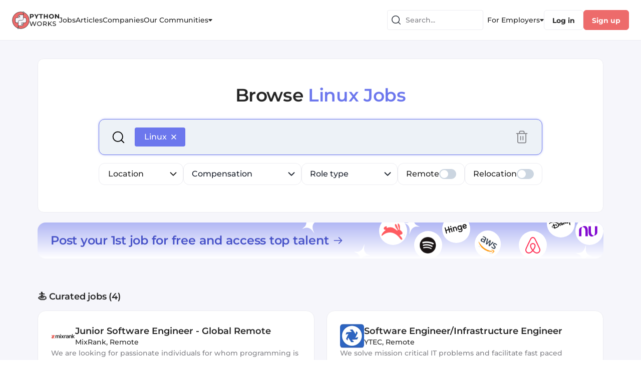

--- FILE ---
content_type: text/html; charset=utf-8
request_url: https://python.works-hub.com/linux-jobs
body_size: 86278
content:
<!DOCTYPE html><html><head><meta charSet="utf-8"/><meta name="viewport" content="width=device-width, initial-scale=1.0, maximum-scale=1.0, user-scalable=no"/><link rel="icon" type="image/x-icon" href="/img/favicons/python-32x32.png"/><title>Linux Jobs</title><meta name="robots" content="noindex,nofollow"/><meta name="description" content="Browse Python programming jobs, salaries, blogs and learning resources! Python jobs, Django jobs, Flask jobs and more."/><meta property="og:title" content="Linux Jobs"/><meta property="og:description" content="Browse Python programming jobs, salaries, blogs and learning resources! Python jobs, Django jobs, Flask jobs and more."/><meta name="keywords" content="Developer jobs, Linux jobs, Programming jobs, Software Developer jobs, Software Engineering jobs, Linux Software Developer jobs, Linux Software Engineering jobs, Linux Developer jobs, Linux Programming jobs, Python jobs"/><script id="company-data" type="application/ld+json">{"@context":"http://schema.org","@type":"Organization","name":"Python Works","sameAs":"@python_works","url":"https://python.works-hub.com","logo":"https://python.works-hub.com/img/verticals/python_logo.svg"}</script><meta name="next-head-count" content="10"/><link rel="preload" href="/_next/static/css/c19817876d85f583.css" as="style"/><link rel="stylesheet" href="/_next/static/css/c19817876d85f583.css" data-n-g=""/><noscript data-n-css=""></noscript><script defer="" nomodule="" src="/_next/static/chunks/polyfills-c67a75d1b6f99dc8.js"></script><script src="/_next/static/chunks/webpack-4bc6a8403ba3d7d0.js" defer=""></script><script src="/_next/static/chunks/framework-ec7578bc3e7e9c78.js" defer=""></script><script src="/_next/static/chunks/main-b8883cedf5f34738.js" defer=""></script><script src="/_next/static/chunks/pages/_app-3b60a0e694e13819.js" defer=""></script><script src="/_next/static/chunks/1e74bd89-953265cf704fc833.js" defer=""></script><script src="/_next/static/chunks/9740-aaf8400c413910fb.js" defer=""></script><script src="/_next/static/chunks/8641-c92579d443337db1.js" defer=""></script><script src="/_next/static/chunks/6866-648dcf7993059772.js" defer=""></script><script src="/_next/static/chunks/113-0933db655947202a.js" defer=""></script><script src="/_next/static/chunks/2319-2e662f2976c848d9.js" defer=""></script><script src="/_next/static/chunks/1214-2a8fc36654372ffd.js" defer=""></script><script src="/_next/static/chunks/2886-5f3454d53188ecea.js" defer=""></script><script src="/_next/static/chunks/1138-318094d743c4dc20.js" defer=""></script><script src="/_next/static/chunks/6022-17d087b2f945c30d.js" defer=""></script><script src="/_next/static/chunks/8091-4ef42f9768d3a039.js" defer=""></script><script src="/_next/static/chunks/5675-75dae7d6f2b64c20.js" defer=""></script><script src="/_next/static/chunks/3382-65f6765a45a0a945.js" defer=""></script><script src="/_next/static/chunks/4900-9958466175d9e2a4.js" defer=""></script><script src="/_next/static/chunks/605-7231f1dc87a6539f.js" defer=""></script><script src="/_next/static/chunks/821-c31f04d61dd88c7b.js" defer=""></script><script src="/_next/static/chunks/128-b0fe7572c8c98201.js" defer=""></script><script src="/_next/static/chunks/6185-235c7ed29780102a.js" defer=""></script><script src="/_next/static/chunks/4200-142a8bed400ed93d.js" defer=""></script><script src="/_next/static/chunks/4956-ff8db1ce8c664c57.js" defer=""></script><script src="/_next/static/chunks/7899-e4a5875d7b9c8a16.js" defer=""></script><script src="/_next/static/chunks/2871-51ab37ee6f19717a.js" defer=""></script><script src="/_next/static/chunks/3896-5bf2f2eb6d4793dd.js" defer=""></script><script src="/_next/static/chunks/pages/jobs/search-2214b3df3746e302.js" defer=""></script><script src="/_next/static/N_sIpqy42z_Aqt9Tle9y8/_buildManifest.js" defer=""></script><script src="/_next/static/N_sIpqy42z_Aqt9Tle9y8/_ssgManifest.js" defer=""></script></head><body><div id="__next"><style data-emotion="css-global yk1za6">:host,:root,[data-theme]{--chakra-ring-inset:var(--chakra-empty,/*!*/ /*!*/);--chakra-ring-offset-width:0px;--chakra-ring-offset-color:#fff;--chakra-ring-color:rgba(66, 153, 225, 0.6);--chakra-ring-offset-shadow:0 0 #0000;--chakra-ring-shadow:0 0 #0000;--chakra-space-x-reverse:0;--chakra-space-y-reverse:0;--chakra-colors-transparent:transparent;--chakra-colors-current:currentColor;--chakra-colors-black:#000000;--chakra-colors-white:#FFFFFF;--chakra-colors-whiteAlpha-50:rgba(255, 255, 255, 0.04);--chakra-colors-whiteAlpha-100:rgba(255, 255, 255, 0.06);--chakra-colors-whiteAlpha-200:rgba(255, 255, 255, 0.08);--chakra-colors-whiteAlpha-300:rgba(255, 255, 255, 0.16);--chakra-colors-whiteAlpha-400:rgba(255, 255, 255, 0.24);--chakra-colors-whiteAlpha-500:rgba(255, 255, 255, 0.36);--chakra-colors-whiteAlpha-600:rgba(255, 255, 255, 0.48);--chakra-colors-whiteAlpha-700:rgba(255, 255, 255, 0.64);--chakra-colors-whiteAlpha-800:rgba(255, 255, 255, 0.80);--chakra-colors-whiteAlpha-900:rgba(255, 255, 255, 0.92);--chakra-colors-blackAlpha-50:rgba(0, 0, 0, 0.04);--chakra-colors-blackAlpha-100:rgba(0, 0, 0, 0.06);--chakra-colors-blackAlpha-200:rgba(0, 0, 0, 0.08);--chakra-colors-blackAlpha-300:rgba(0, 0, 0, 0.16);--chakra-colors-blackAlpha-400:rgba(0, 0, 0, 0.24);--chakra-colors-blackAlpha-500:rgba(0, 0, 0, 0.36);--chakra-colors-blackAlpha-600:rgba(0, 0, 0, 0.48);--chakra-colors-blackAlpha-700:rgba(0, 0, 0, 0.64);--chakra-colors-blackAlpha-800:rgba(0, 0, 0, 0.80);--chakra-colors-blackAlpha-900:rgba(0, 0, 0, 0.92);--chakra-colors-gray-50:#F7FAFC;--chakra-colors-gray-100:#EDF2F7;--chakra-colors-gray-200:#E2E8F0;--chakra-colors-gray-300:#CBD5E0;--chakra-colors-gray-400:#A0AEC0;--chakra-colors-gray-500:#718096;--chakra-colors-gray-600:#4A5568;--chakra-colors-gray-700:#2D3748;--chakra-colors-gray-800:#1A202C;--chakra-colors-gray-900:#171923;--chakra-colors-gray-stroke:#CFCFD5;--chakra-colors-gray-buttons:#DDDDE2;--chakra-colors-gray-dividers:#ECECF1;--chakra-colors-gray-background:#F6F6FB;--chakra-colors-gray-bg_light:#F8F8FC;--chakra-colors-gray-bg_dark:#ECECF1;--chakra-colors-gray-graphics_dark:#C9C9D0;--chakra-colors-gray-dark:#BBBBC0;--chakra-colors-red-50:#FFF5F5;--chakra-colors-red-100:#FED7D7;--chakra-colors-red-200:#FEB2B2;--chakra-colors-red-300:#FC8181;--chakra-colors-red-400:#F56565;--chakra-colors-red-500:#E53E3E;--chakra-colors-red-600:#C53030;--chakra-colors-red-700:#9B2C2C;--chakra-colors-red-800:#822727;--chakra-colors-red-900:#63171B;--chakra-colors-orange-50:#FFFAF0;--chakra-colors-orange-100:#FEEBC8;--chakra-colors-orange-200:#FBD38D;--chakra-colors-orange-300:#F6AD55;--chakra-colors-orange-400:#ED8936;--chakra-colors-orange-500:#DD6B20;--chakra-colors-orange-600:#C05621;--chakra-colors-orange-700:#9C4221;--chakra-colors-orange-800:#7B341E;--chakra-colors-orange-900:#652B19;--chakra-colors-yellow-50:#FFFFF0;--chakra-colors-yellow-100:#FEFCBF;--chakra-colors-yellow-200:#FAF089;--chakra-colors-yellow-300:#F6E05E;--chakra-colors-yellow-400:#ECC94B;--chakra-colors-yellow-500:#D69E2E;--chakra-colors-yellow-600:#B7791F;--chakra-colors-yellow-700:#975A16;--chakra-colors-yellow-800:#744210;--chakra-colors-yellow-900:#5F370E;--chakra-colors-green-50:#F0FFF4;--chakra-colors-green-100:#C6F6D5;--chakra-colors-green-200:#9AE6B4;--chakra-colors-green-300:#68D391;--chakra-colors-green-400:#48BB78;--chakra-colors-green-500:#38A169;--chakra-colors-green-600:#2F855A;--chakra-colors-green-700:#276749;--chakra-colors-green-800:#22543D;--chakra-colors-green-900:#1C4532;--chakra-colors-teal-50:#E6FFFA;--chakra-colors-teal-100:#B2F5EA;--chakra-colors-teal-200:#81E6D9;--chakra-colors-teal-300:#4FD1C5;--chakra-colors-teal-400:#38B2AC;--chakra-colors-teal-500:#319795;--chakra-colors-teal-600:#2C7A7B;--chakra-colors-teal-700:#285E61;--chakra-colors-teal-800:#234E52;--chakra-colors-teal-900:#1D4044;--chakra-colors-blue-50:#ebf8ff;--chakra-colors-blue-100:#bee3f8;--chakra-colors-blue-200:#90cdf4;--chakra-colors-blue-300:#63b3ed;--chakra-colors-blue-400:#4299e1;--chakra-colors-blue-500:#3182ce;--chakra-colors-blue-600:#2b6cb0;--chakra-colors-blue-700:#2c5282;--chakra-colors-blue-800:#2a4365;--chakra-colors-blue-900:#1A365D;--chakra-colors-cyan-50:#EDFDFD;--chakra-colors-cyan-100:#C4F1F9;--chakra-colors-cyan-200:#9DECF9;--chakra-colors-cyan-300:#76E4F7;--chakra-colors-cyan-400:#0BC5EA;--chakra-colors-cyan-500:#00B5D8;--chakra-colors-cyan-600:#00A3C4;--chakra-colors-cyan-700:#0987A0;--chakra-colors-cyan-800:#086F83;--chakra-colors-cyan-900:#065666;--chakra-colors-purple-50:#FAF5FF;--chakra-colors-purple-100:#E9D8FD;--chakra-colors-purple-200:#D6BCFA;--chakra-colors-purple-300:#B794F4;--chakra-colors-purple-400:#9F7AEA;--chakra-colors-purple-500:#805AD5;--chakra-colors-purple-600:#6B46C1;--chakra-colors-purple-700:#553C9A;--chakra-colors-purple-800:#44337A;--chakra-colors-purple-900:#322659;--chakra-colors-pink-50:#FFF5F7;--chakra-colors-pink-100:#FED7E2;--chakra-colors-pink-200:#FBB6CE;--chakra-colors-pink-300:#F687B3;--chakra-colors-pink-400:#ED64A6;--chakra-colors-pink-500:#D53F8C;--chakra-colors-pink-600:#B83280;--chakra-colors-pink-700:#97266D;--chakra-colors-pink-800:#702459;--chakra-colors-pink-900:#521B41;--chakra-colors-linkedin-50:#E8F4F9;--chakra-colors-linkedin-100:#CFEDFB;--chakra-colors-linkedin-200:#9BDAF3;--chakra-colors-linkedin-300:#68C7EC;--chakra-colors-linkedin-400:#34B3E4;--chakra-colors-linkedin-500:#00A0DC;--chakra-colors-linkedin-600:#008CC9;--chakra-colors-linkedin-700:#0077B5;--chakra-colors-linkedin-800:#005E93;--chakra-colors-linkedin-900:#004471;--chakra-colors-facebook-50:#E8F4F9;--chakra-colors-facebook-100:#D9DEE9;--chakra-colors-facebook-200:#B7C2DA;--chakra-colors-facebook-300:#6482C0;--chakra-colors-facebook-400:#4267B2;--chakra-colors-facebook-500:#385898;--chakra-colors-facebook-600:#314E89;--chakra-colors-facebook-700:#29487D;--chakra-colors-facebook-800:#223B67;--chakra-colors-facebook-900:#1E355B;--chakra-colors-messenger-50:#D0E6FF;--chakra-colors-messenger-100:#B9DAFF;--chakra-colors-messenger-200:#A2CDFF;--chakra-colors-messenger-300:#7AB8FF;--chakra-colors-messenger-400:#2E90FF;--chakra-colors-messenger-500:#0078FF;--chakra-colors-messenger-600:#0063D1;--chakra-colors-messenger-700:#0052AC;--chakra-colors-messenger-800:#003C7E;--chakra-colors-messenger-900:#002C5C;--chakra-colors-whatsapp-50:#dffeec;--chakra-colors-whatsapp-100:#b9f5d0;--chakra-colors-whatsapp-200:#90edb3;--chakra-colors-whatsapp-300:#65e495;--chakra-colors-whatsapp-400:#3cdd78;--chakra-colors-whatsapp-500:#22c35e;--chakra-colors-whatsapp-600:#179848;--chakra-colors-whatsapp-700:#0c6c33;--chakra-colors-whatsapp-800:#01421c;--chakra-colors-whatsapp-900:#001803;--chakra-colors-twitter-50:#E5F4FD;--chakra-colors-twitter-100:#C8E9FB;--chakra-colors-twitter-200:#A8DCFA;--chakra-colors-twitter-300:#83CDF7;--chakra-colors-twitter-400:#57BBF5;--chakra-colors-twitter-500:#1DA1F2;--chakra-colors-twitter-600:#1A94DA;--chakra-colors-twitter-700:#1681BF;--chakra-colors-twitter-800:#136B9E;--chakra-colors-twitter-900:#0D4D71;--chakra-colors-telegram-50:#E3F2F9;--chakra-colors-telegram-100:#C5E4F3;--chakra-colors-telegram-200:#A2D4EC;--chakra-colors-telegram-300:#7AC1E4;--chakra-colors-telegram-400:#47A9DA;--chakra-colors-telegram-500:#0088CC;--chakra-colors-telegram-600:#007AB8;--chakra-colors-telegram-700:#006BA1;--chakra-colors-telegram-800:#005885;--chakra-colors-telegram-900:#003F5E;--chakra-colors-primary-100:#FFFFFF;--chakra-colors-primary-200:#FDF0F0;--chakra-colors-primary-300:#FEE8E8;--chakra-colors-primary-400:#F9ADAD;--chakra-colors-primary-500:#ED6B6B;--chakra-colors-primary-600:#E34F4F;--chakra-colors-primary-700:#C72828;--chakra-colors-primary-800:#9F2020;--chakra-colors-primary-900:#771818;--chakra-colors-secondary-100:#F2F3FF;--chakra-colors-secondary-200:#E7E9FD;--chakra-colors-secondary-300:#B1B6F1;--chakra-colors-secondary-400:#A9B0F5;--chakra-colors-secondary-500:#6C77ED;--chakra-colors-secondary-600:#4853C8;--chakra-colors-secondary-700:#303996;--chakra-colors-secondary-800:#262E78;--chakra-colors-secondary-900:#1D225A;--chakra-colors-secondary-dark:#303996;--chakra-colors-secondary-text:#4853C8;--chakra-colors-secondary-accent:#6C77ED;--chakra-colors-secondary-disabled:#B1B6F1;--chakra-colors-secondary-light:#E7E9FD;--chakra-colors-secondary-xlight:#F2F3FF;--chakra-colors-text-100:#414141;--chakra-colors-text-200:#3A3A3A;--chakra-colors-text-300:#323232;--chakra-colors-text-400:#2B2B2B;--chakra-colors-text-500:#242424;--chakra-colors-text-600:#1D1D1D;--chakra-colors-text-700:#161616;--chakra-colors-text-800:#0E0E0E;--chakra-colors-text-900:#070707;--chakra-colors-text-secondary_dark:#6F6F74;--chakra-colors-text-secondary:#828287;--chakra-colors-text-secondary_light:#9E9EA7;--chakra-colors-text-disabled:#B5B5C0;--chakra-colors-text-disabled_light:#D3D3DA;--chakra-colors-semantic-success-accent:#0B8F50;--chakra-colors-semantic-success-accent_light:#41CC89;--chakra-colors-semantic-success-bg:#DAF1E6;--chakra-colors-semantic-success-bg_light:#EAFBF3;--chakra-colors-semantic-error-accent:#D21951;--chakra-colors-semantic-error-accent_light:#DD567F;--chakra-colors-semantic-error-bg:#FFD8E4;--chakra-colors-semantic-error-bg_light:#FFE8EF;--chakra-colors-semantic-alert-accent:#CB6113;--chakra-colors-semantic-alert-accent_light:#E88B47;--chakra-colors-semantic-alert-bg:#F5DFD0;--chakra-colors-semantic-alert-bg_light:#FFF0E5;--chakra-colors-primary_wh-100:#C72828;--chakra-colors-primary_wh-200:#E34F4F;--chakra-colors-primary_wh-300:#ED6B6B;--chakra-colors-primary_wh-400:#F9ADAD;--chakra-colors-primary_wh-500:#FEE8E8;--chakra-colors-primary_wh-600:#FDF0F0;--chakra-colors-secondary_wh-100:#303996;--chakra-colors-secondary_wh-200:#4853C8;--chakra-colors-secondary_wh-300:#6C77ED;--chakra-colors-secondary_wh-400:#B1B6F1;--chakra-colors-secondary_wh-500:#E7E9FD;--chakra-colors-secondary_wh-600:#F2F3FF;--chakra-colors-red_wh-100:#AB204A;--chakra-colors-red_wh-200:#C43963;--chakra-colors-red_wh-300:#DD567F;--chakra-colors-red_wh-400:#FF86AA;--chakra-colors-red_wh-500:#FFD8E4;--chakra-colors-red_wh-600:#FFE8EF;--chakra-colors-green_wh-100:#15613C;--chakra-colors-green_wh-200:#2C8A5D;--chakra-colors-green_wh-300:#41CC89;--chakra-colors-green_wh-400:#9DE0BF;--chakra-colors-green_wh-500:#DAF1E6;--chakra-colors-green_wh-600:#EAFBF3;--chakra-colors-yellow_wh-100:#A24E0F;--chakra-colors-yellow_wh-200:#CB6113;--chakra-colors-yellow_wh-300:#FF9330;--chakra-colors-yellow_wh-400:#FFA959;--chakra-colors-yellow_wh-500:#FFE3CF;--chakra-colors-yellow_wh-600:#FFF6F0;--chakra-borders-none:0;--chakra-borders-1px:1px solid;--chakra-borders-2px:2px solid;--chakra-borders-4px:4px solid;--chakra-borders-8px:8px solid;--chakra-fonts-heading:'Montserrat','Open Sans',sans-serif;--chakra-fonts-body:'Montserrat','Open Sans',sans-serif;--chakra-fonts-mono:monospace;--chakra-fontSizes-3xs:0.45rem;--chakra-fontSizes-2xs:0.625rem;--chakra-fontSizes-xs:0.75rem;--chakra-fontSizes-sm:0.875rem;--chakra-fontSizes-md:1rem;--chakra-fontSizes-lg:1.125rem;--chakra-fontSizes-xl:1.25rem;--chakra-fontSizes-2xl:1.5rem;--chakra-fontSizes-3xl:1.875rem;--chakra-fontSizes-4xl:2.25rem;--chakra-fontSizes-5xl:3rem;--chakra-fontSizes-6xl:3.75rem;--chakra-fontSizes-7xl:4.5rem;--chakra-fontSizes-8xl:6rem;--chakra-fontSizes-9xl:8rem;--chakra-fontWeights-hairline:100;--chakra-fontWeights-thin:200;--chakra-fontWeights-light:300;--chakra-fontWeights-normal:400;--chakra-fontWeights-medium:500;--chakra-fontWeights-semibold:600;--chakra-fontWeights-bold:700;--chakra-fontWeights-extrabold:800;--chakra-fontWeights-black:900;--chakra-letterSpacings-tighter:-0.05em;--chakra-letterSpacings-tight:-0.025em;--chakra-letterSpacings-normal:0;--chakra-letterSpacings-wide:0.025em;--chakra-letterSpacings-wider:0.05em;--chakra-letterSpacings-widest:0.1em;--chakra-lineHeights-3:.75rem;--chakra-lineHeights-4:1rem;--chakra-lineHeights-5:1.25rem;--chakra-lineHeights-6:1.5rem;--chakra-lineHeights-7:1.75rem;--chakra-lineHeights-8:2rem;--chakra-lineHeights-9:2.25rem;--chakra-lineHeights-10:2.5rem;--chakra-lineHeights-normal:normal;--chakra-lineHeights-none:1;--chakra-lineHeights-shorter:1.25;--chakra-lineHeights-short:1.375;--chakra-lineHeights-base:1.5;--chakra-lineHeights-tall:1.625;--chakra-lineHeights-taller:2;--chakra-radii-none:0;--chakra-radii-sm:0.125rem;--chakra-radii-base:0.25rem;--chakra-radii-md:0.375rem;--chakra-radii-lg:0.5rem;--chakra-radii-xl:0.75rem;--chakra-radii-2xl:1rem;--chakra-radii-3xl:1.5rem;--chakra-radii-full:9999px;--chakra-space-1:0.25rem;--chakra-space-2:0.5rem;--chakra-space-3:0.75rem;--chakra-space-4:1rem;--chakra-space-5:1.25rem;--chakra-space-6:1.5rem;--chakra-space-7:1.75rem;--chakra-space-8:2rem;--chakra-space-9:2.25rem;--chakra-space-10:2.5rem;--chakra-space-12:3rem;--chakra-space-14:3.5rem;--chakra-space-16:4rem;--chakra-space-20:5rem;--chakra-space-24:6rem;--chakra-space-28:7rem;--chakra-space-32:8rem;--chakra-space-36:9rem;--chakra-space-40:10rem;--chakra-space-44:11rem;--chakra-space-48:12rem;--chakra-space-52:13rem;--chakra-space-56:14rem;--chakra-space-60:15rem;--chakra-space-64:16rem;--chakra-space-72:18rem;--chakra-space-80:20rem;--chakra-space-96:24rem;--chakra-space-px:1px;--chakra-space-0-5:0.125rem;--chakra-space-1-5:0.375rem;--chakra-space-2-5:0.625rem;--chakra-space-3-5:0.875rem;--chakra-shadows-xs:0 0 0 1px rgba(0, 0, 0, 0.05);--chakra-shadows-sm:0 1px 2px 0 rgba(0, 0, 0, 0.05);--chakra-shadows-base:0 1px 3px 0 rgba(0, 0, 0, 0.1),0 1px 2px 0 rgba(0, 0, 0, 0.06);--chakra-shadows-md:0 4px 6px -1px rgba(0, 0, 0, 0.1),0 2px 4px -1px rgba(0, 0, 0, 0.06);--chakra-shadows-lg:0 10px 15px -3px rgba(0, 0, 0, 0.1),0 4px 6px -2px rgba(0, 0, 0, 0.05);--chakra-shadows-xl:0 20px 25px -5px rgba(0, 0, 0, 0.1),0 10px 10px -5px rgba(0, 0, 0, 0.04);--chakra-shadows-2xl:0 25px 50px -12px rgba(0, 0, 0, 0.25);--chakra-shadows-outline:0 0 0 3px rgba(66, 153, 225, 0.6);--chakra-shadows-inner:inset 0 2px 4px 0 rgba(0,0,0,0.06);--chakra-shadows-none:none;--chakra-shadows-dark-lg:rgba(0, 0, 0, 0.1) 0px 0px 0px 1px,rgba(0, 0, 0, 0.2) 0px 5px 10px,rgba(0, 0, 0, 0.4) 0px 15px 40px;--chakra-shadows-menu:2px 4px 22px rgba(112, 115, 139, 0.18);--chakra-shadows-dropdown:1px 1px 8px rgba(112, 115, 139, 0.12);--chakra-shadows-outline_primary:0 0 4px 0 rgba(237, 107, 107, 0.4);--chakra-shadows-outline_primary_lg:0 0 4px 2px rgba(237, 107, 107, 0.4),0 0 2px 1px rgba(237, 107, 107, 0.6);--chakra-shadows-outline_secondary:0 0 4px 0 rgba(108, 119, 237, 0.4);--chakra-shadows-outline_secondary_lg:0 0 4px 2px rgba(108, 119, 237, 0.4),0 0 2px 1px rgba(108, 119, 237, 0.6);--chakra-shadows-outline_gray_sm:0 0 0 1px rgb(236, 236, 241);--chakra-shadows-outline_gray:0 0 4px 0 rgba(221, 221, 226, 0.4);--chakra-shadows-outline_gray_lg:0 0 4px 2px rgba(221, 221, 226, 0.4),0 0 2px 1px rgba(221, 221, 226, 0.6);--chakra-shadows-error:0 0 4px rgba(227, 14, 91, 0.25);--chakra-shadows-cookieConsentBanner:0 0 15px rgb(0 0 0 / 15%);--chakra-sizes-1:0.25rem;--chakra-sizes-2:0.5rem;--chakra-sizes-3:0.75rem;--chakra-sizes-4:1rem;--chakra-sizes-5:1.25rem;--chakra-sizes-6:1.5rem;--chakra-sizes-7:1.75rem;--chakra-sizes-8:2rem;--chakra-sizes-9:2.25rem;--chakra-sizes-10:2.5rem;--chakra-sizes-12:3rem;--chakra-sizes-14:3.5rem;--chakra-sizes-16:4rem;--chakra-sizes-20:5rem;--chakra-sizes-24:6rem;--chakra-sizes-28:7rem;--chakra-sizes-32:8rem;--chakra-sizes-36:9rem;--chakra-sizes-40:10rem;--chakra-sizes-44:11rem;--chakra-sizes-48:12rem;--chakra-sizes-52:13rem;--chakra-sizes-56:14rem;--chakra-sizes-60:15rem;--chakra-sizes-64:16rem;--chakra-sizes-72:18rem;--chakra-sizes-80:20rem;--chakra-sizes-96:24rem;--chakra-sizes-px:1px;--chakra-sizes-0-5:0.125rem;--chakra-sizes-1-5:0.375rem;--chakra-sizes-2-5:0.625rem;--chakra-sizes-3-5:0.875rem;--chakra-sizes-max:max-content;--chakra-sizes-min:min-content;--chakra-sizes-full:100%;--chakra-sizes-3xs:14rem;--chakra-sizes-2xs:16rem;--chakra-sizes-xs:20rem;--chakra-sizes-sm:24rem;--chakra-sizes-md:28rem;--chakra-sizes-lg:32rem;--chakra-sizes-xl:36rem;--chakra-sizes-2xl:42rem;--chakra-sizes-3xl:48rem;--chakra-sizes-4xl:56rem;--chakra-sizes-5xl:64rem;--chakra-sizes-6xl:72rem;--chakra-sizes-7xl:80rem;--chakra-sizes-8xl:90rem;--chakra-sizes-prose:60ch;--chakra-sizes-container-sm:640px;--chakra-sizes-container-md:768px;--chakra-sizes-container-lg:1024px;--chakra-sizes-container-xl:1280px;--chakra-zIndices-hide:-1;--chakra-zIndices-auto:auto;--chakra-zIndices-base:0;--chakra-zIndices-docked:10;--chakra-zIndices-dropdown:1000;--chakra-zIndices-sticky:1100;--chakra-zIndices-banner:1200;--chakra-zIndices-overlay:1300;--chakra-zIndices-modal:1400;--chakra-zIndices-popover:1500;--chakra-zIndices-skipLink:1600;--chakra-zIndices-toast:1700;--chakra-zIndices-tooltip:1800;--chakra-transition-property-common:background-color,border-color,color,fill,stroke,opacity,box-shadow,transform;--chakra-transition-property-colors:background-color,border-color,color,fill,stroke;--chakra-transition-property-dimensions:width,height;--chakra-transition-property-position:left,right,top,bottom;--chakra-transition-property-background:background-color,background-image,background-position;--chakra-transition-easing-ease-in:cubic-bezier(0.4, 0, 1, 1);--chakra-transition-easing-ease-out:cubic-bezier(0, 0, 0.2, 1);--chakra-transition-easing-ease-in-out:cubic-bezier(0.4, 0, 0.2, 1);--chakra-transition-duration-ultra-fast:50ms;--chakra-transition-duration-faster:100ms;--chakra-transition-duration-fast:150ms;--chakra-transition-duration-normal:200ms;--chakra-transition-duration-slow:300ms;--chakra-transition-duration-slower:400ms;--chakra-transition-duration-ultra-slow:500ms;--chakra-blur-none:0;--chakra-blur-sm:4px;--chakra-blur-base:8px;--chakra-blur-md:12px;--chakra-blur-lg:16px;--chakra-blur-xl:24px;--chakra-blur-2xl:40px;--chakra-blur-3xl:64px;}.chakra-ui-light :host:not([data-theme]),.chakra-ui-light :root:not([data-theme]),.chakra-ui-light [data-theme]:not([data-theme]),[data-theme=light] :host:not([data-theme]),[data-theme=light] :root:not([data-theme]),[data-theme=light] [data-theme]:not([data-theme]),:host[data-theme=light],:root[data-theme=light],[data-theme][data-theme=light]{--chakra-colors-chakra-body-text:var(--chakra-colors-gray-800);--chakra-colors-chakra-body-bg:var(--chakra-colors-white);--chakra-colors-chakra-border-color:var(--chakra-colors-gray-200);--chakra-colors-chakra-placeholder-color:var(--chakra-colors-gray-500);}.chakra-ui-dark :host:not([data-theme]),.chakra-ui-dark :root:not([data-theme]),.chakra-ui-dark [data-theme]:not([data-theme]),[data-theme=dark] :host:not([data-theme]),[data-theme=dark] :root:not([data-theme]),[data-theme=dark] [data-theme]:not([data-theme]),:host[data-theme=dark],:root[data-theme=dark],[data-theme][data-theme=dark]{--chakra-colors-chakra-body-text:var(--chakra-colors-whiteAlpha-900);--chakra-colors-chakra-body-bg:var(--chakra-colors-gray-800);--chakra-colors-chakra-border-color:var(--chakra-colors-whiteAlpha-300);--chakra-colors-chakra-placeholder-color:var(--chakra-colors-whiteAlpha-400);}</style><style data-emotion="css-global 1trp09g">html{line-height:1.5;-webkit-text-size-adjust:100%;font-family:system-ui,sans-serif;-webkit-font-smoothing:antialiased;text-rendering:optimizeLegibility;-moz-osx-font-smoothing:grayscale;touch-action:manipulation;}body{position:relative;min-height:100%;font-feature-settings:'kern';}*,*::before,*::after{border-width:0;border-style:solid;box-sizing:border-box;}main{display:block;}hr{border-top-width:1px;box-sizing:content-box;height:0;overflow:visible;}pre,code,kbd,samp{font-family:SFMono-Regular,Menlo,Monaco,Consolas,monospace;font-size:1em;}a{background-color:transparent;color:inherit;-webkit-text-decoration:inherit;text-decoration:inherit;}abbr[title]{border-bottom:none;-webkit-text-decoration:underline;text-decoration:underline;-webkit-text-decoration:underline dotted;-webkit-text-decoration:underline dotted;text-decoration:underline dotted;}b,strong{font-weight:bold;}small{font-size:80%;}sub,sup{font-size:75%;line-height:0;position:relative;vertical-align:baseline;}sub{bottom:-0.25em;}sup{top:-0.5em;}img{border-style:none;}button,input,optgroup,select,textarea{font-family:inherit;font-size:100%;line-height:1.15;margin:0;}button,input{overflow:visible;}button,select{text-transform:none;}button::-moz-focus-inner,[type="button"]::-moz-focus-inner,[type="reset"]::-moz-focus-inner,[type="submit"]::-moz-focus-inner{border-style:none;padding:0;}fieldset{padding:0.35em 0.75em 0.625em;}legend{box-sizing:border-box;color:inherit;display:table;max-width:100%;padding:0;white-space:normal;}progress{vertical-align:baseline;}textarea{overflow:auto;}[type="checkbox"],[type="radio"]{box-sizing:border-box;padding:0;}[type="number"]::-webkit-inner-spin-button,[type="number"]::-webkit-outer-spin-button{-webkit-appearance:none!important;}input[type="number"]{-moz-appearance:textfield;}[type="search"]{-webkit-appearance:textfield;outline-offset:-2px;}[type="search"]::-webkit-search-decoration{-webkit-appearance:none!important;}::-webkit-file-upload-button{-webkit-appearance:button;font:inherit;}details{display:block;}summary{display:-webkit-box;display:-webkit-list-item;display:-ms-list-itembox;display:list-item;}template{display:none;}[hidden]{display:none!important;}body,blockquote,dl,dd,h1,h2,h3,h4,h5,h6,hr,figure,p,pre{margin:0;}button{background:transparent;padding:0;}fieldset{margin:0;padding:0;}ol,ul{margin:0;padding:0;}textarea{resize:vertical;}button,[role="button"]{cursor:pointer;}button::-moz-focus-inner{border:0!important;}table{border-collapse:collapse;}h1,h2,h3,h4,h5,h6{font-size:inherit;font-weight:inherit;}button,input,optgroup,select,textarea{padding:0;line-height:inherit;color:inherit;}img,svg,video,canvas,audio,iframe,embed,object{display:block;}img,video{max-width:100%;height:auto;}[data-js-focus-visible] :focus:not([data-focus-visible-added]):not([data-focus-visible-disabled]){outline:none;box-shadow:none;}select::-ms-expand{display:none;}:root{--chakra-vh:100vh;}@supports (height: -webkit-fill-available){:root{--chakra-vh:-webkit-fill-available;}}@supports (height: -moz-fill-available){:root{--chakra-vh:-moz-fill-available;}}@supports (height: 100lvh){:root{--chakra-vh:100lvh;}}</style><style data-emotion="css-global vvj7e7">body{font-family:var(--chakra-fonts-body);color:var(--chakra-colors-chakra-body-text);background:var(--chakra-colors-chakra-body-bg);transition-property:background-color;transition-duration:var(--chakra-transition-duration-normal);line-height:var(--chakra-lineHeights-base);}*::-webkit-input-placeholder{color:var(--chakra-colors-chakra-placeholder-color);}*::-moz-placeholder{color:var(--chakra-colors-chakra-placeholder-color);}*:-ms-input-placeholder{color:var(--chakra-colors-chakra-placeholder-color);}*::placeholder{color:var(--chakra-colors-chakra-placeholder-color);}*,*::before,::after{border-color:var(--chakra-colors-chakra-border-color);word-wrap:break-word;}body #hubspot-messages-iframe-container{z-index:1300;}</style><style data-emotion="css sd0nz6">.css-sd0nz6{display:grid;grid-template-areas:"header header  header" "l-void content r-void" "footer footer  footer";grid-template-rows:auto 1fr;grid-template-columns:1fr minmax(auto, 1202px) 1fr;background-color:var(--chakra-colors-gray-background);}</style><div class="css-sd0nz6"><style data-emotion="css 10r0vyr">.css-10r0vyr{grid-area:header;position:-webkit-sticky;position:sticky;top:0px;z-index:var(--chakra-zIndices-sticky);max-width:100vw;min-height:0px;background-color:var(--chakra-colors-white);border-bottom-width:1px;border-bottom-color:var(--chakra-colors-gray-dividers);border-bottom-style:solid;}</style><div class="css-10r0vyr"><style data-emotion="css j6geoc">.css-j6geoc{display:-webkit-box;display:-webkit-flex;display:-ms-flexbox;display:flex;-webkit-align-items:stretch;-webkit-box-align:stretch;-ms-flex-align:stretch;align-items:stretch;-webkit-box-pack:justify;-webkit-justify-content:space-between;justify-content:space-between;height:60px;grid-gap:14px;max-width:2000px;-webkit-margin-start:auto;margin-inline-start:auto;-webkit-margin-end:auto;margin-inline-end:auto;-webkit-padding-start:16px;padding-inline-start:16px;-webkit-padding-end:16px;padding-inline-end:16px;}@media screen and (min-width: 370px){.css-j6geoc{grid-gap:20px;-webkit-padding-start:20px;padding-inline-start:20px;-webkit-padding-end:20px;padding-inline-end:20px;}}@media screen and (min-width: 769px){.css-j6geoc{height:80px;grid-gap:24px;-webkit-padding-start:24px;padding-inline-start:24px;-webkit-padding-end:24px;padding-inline-end:24px;}}@media screen and (min-width: 1088px){.css-j6geoc{grid-gap:32px;}}</style><div class="css-j6geoc"><style data-emotion="css 166wvfy">.css-166wvfy{transition-property:var(--chakra-transition-property-common);transition-duration:var(--chakra-transition-duration-fast);transition-timing-function:var(--chakra-transition-easing-ease-out);cursor:pointer;-webkit-text-decoration:none!important;text-decoration:none!important;outline:2px solid transparent;outline-offset:2px;color:var(--chakra-colors-text-500);font-weight:500;-webkit-transition:color 0.3s,border-bottom-color 0.3s;transition:color 0.3s,border-bottom-color 0.3s;font-size:var(--chakra-fontSizes-sm);border-top-width:1.5px;border-top-color:var(--chakra-colors-transparent);border-bottom-width:1.5px;border-bottom-color:var(--chakra-colors-transparent);border-bottom-style:solid;-webkit-user-select:none;-moz-user-select:none;-ms-user-select:none;user-select:none;-webkit-flex-shrink:0;-ms-flex-negative:0;flex-shrink:0;position:relative;width:-webkit-max-content;width:-moz-max-content;width:max-content;display:-webkit-box;display:-webkit-flex;display:-ms-flexbox;display:flex;-webkit-align-items:center;-webkit-box-align:center;-ms-flex-align:center;align-items:center;grid-gap:8px;}.css-166wvfy:hover,.css-166wvfy[data-hover]{-webkit-text-decoration:none;text-decoration:none;border-bottom-color:var(--chakra-colors-primary-600);}.css-166wvfy:focus-visible,.css-166wvfy[data-focus-visible]{box-shadow:var(--chakra-shadows-outline);outline:2px solid transparent;outline-offset:2px;}.css-166wvfy svg *{stroke:currentColor;}.css-166wvfy:focus,.css-166wvfy[data-focus]{border-bottom-color:var(--chakra-colors-primary-600);box-shadow:var(--chakra-shadows-none);outline:2px solid transparent;outline-offset:2px;}</style><a class="chakra-link css-166wvfy" title="Python Works" href="/"><style data-emotion="css 12qqub6">.css-12qqub6{width:30.5px;height:30.5px;display:inline-block;line-height:1em;-webkit-flex-shrink:0;-ms-flex-negative:0;flex-shrink:0;color:currentColor;}@media screen and (min-width: 769px){.css-12qqub6{width:35px;height:35px;}}</style><svg width="311" height="320" fill="none" aria-labelledby="title" focusable="false" class="chakra-icon css-12qqub6"><symbol id="python_logo_svg__a" viewBox="0 0 311 320"><path d="M155.639 313.288c84.502 0 153.004-68.502 153.004-153.004S240.141 7.28 155.639 7.28C71.138 7.28 2.636 75.782 2.636 160.284s68.502 153.004 153.003 153.004z" fill="#ED6B6B"></path><path d="M155.64 315.38C69.983 315.38.544 245.941.544 160.284.544 74.627 69.983 5.188 155.64 5.188c85.656 0 155.095 69.44 155.095 155.096-.1 85.616-69.48 154.996-155.095 155.096zm0-306.008C72.293 9.372 4.728 76.938 4.728 160.284S72.293 311.196 155.64 311.196c83.346 0 150.911-67.566 150.911-150.912-.1-83.305-67.607-150.812-150.911-150.912z" fill="#242424"></path><path fill-rule="evenodd" clip-rule="evenodd" d="M227.671 113.271h-24.824V61.266h-67.234c-15.014 0-27.188 12.167-27.196 27.18v24.825H83.593c-15.014.008-27.18 12.181-27.18 27.195v40.04c0 15.014 12.166 27.187 27.18 27.195h24.824v52.005h67.305c15.008-.008 27.173-12.173 27.181-27.181v-24.824h24.824a27.184 27.184 0 0027.181-27.195v-40.04a27.18 27.18 0 00-27.237-27.195z" fill="#F6F6FB"></path><path fill-rule="evenodd" clip-rule="evenodd" d="M202.848 113.271v18.479a28.73 28.73 0 01-28.743 28.729h-36.944c-15.874 0-28.743 12.869-28.743 28.743v18.479" fill="#F6F6FB"></path><path fill-rule="evenodd" clip-rule="evenodd" d="M110.51 207.701h-4.184v-18.479c.023-17.02 13.815-30.812 30.835-30.835h36.944a26.677 26.677 0 0026.721-26.637v-18.479h4.183v18.479c-.023 17.018-13.817 30.806-30.835 30.821h-37.013c-14.712.016-26.636 11.939-26.651 26.651v18.479z" fill="#242424"></path><path d="M132.307 95.671a8.424 8.424 0 100-16.848 8.424 8.424 0 000 16.848z" fill="#ED6B6B"></path><path d="M132.307 97.763c-5.807 0-10.515-4.708-10.515-10.515 0-5.808 4.708-10.516 10.515-10.516 5.808 0 10.516 4.708 10.516 10.516-.008 5.804-4.711 10.508-10.516 10.515zm0-16.847a6.332 6.332 0 106.332 6.332 6.342 6.342 0 00-6.332-6.36v.028z" fill="#242424"></path><path d="M178.33 242.162a8.424 8.424 0 10-.001-16.847 8.424 8.424 0 00.001 16.847z" fill="#ED6B6B"></path><path d="M178.33 244.268a10.529 10.529 0 1110.515-10.529c0 5.809-4.705 10.521-10.515 10.529zm0-16.861a6.345 6.345 0 106.331 6.332 6.331 6.331 0 00-6.331-6.332z" fill="#242424"></path><path d="M227.672 111.179h-22.663V14.95a2.092 2.092 0 10-4.184 0v44.266h-65.212c-16.175 0-29.287 13.112-29.287 29.286v22.733H83.594c-16.175 0-29.287 13.112-29.287 29.287v40.039a29.285 29.285 0 0029.287 29.287h22.732v96.076a2.092 2.092 0 004.184 0v-44.07h65.212c16.175 0 29.287-13.113 29.287-29.287v-22.733h22.732a29.283 29.283 0 0020.709-8.578 29.283 29.283 0 008.578-20.709v-40.081a29.291 29.291 0 00-8.602-20.734 29.292 29.292 0 00-20.754-8.553zm25.103 69.327c0 13.864-11.239 25.103-25.103 25.103h-60.457a2.092 2.092 0 100 4.184h33.61v22.732c0 13.864-11.239 25.103-25.103 25.103H110.51v-52.019H83.594c-13.864 0-25.103-11.239-25.103-25.103v-40.04c0-13.864 11.239-25.103 25.103-25.103h60.554a2.092 2.092 0 000-4.184H110.51V88.447c0-13.864 11.239-25.103 25.103-25.103h65.212v52.005h26.916c13.865 0 25.104 11.239 25.104 25.103l-.07 40.054z" fill="#242424"></path><path d="M202.848 26.68c6.5 0 11.77-5.27 11.77-11.77 0-6.501-5.27-11.771-11.77-11.771-6.501 0-11.771 5.27-11.771 11.77 0 6.501 5.27 11.77 11.771 11.77z" fill="#F6F6FB"></path><path d="M202.848 28.771a13.862 13.862 0 1113.848-13.862c-.045 7.632-6.217 13.809-13.848 13.862zm0-23.527a9.68 9.68 0 109.664 9.665 9.692 9.692 0 00-9.664-9.665z" fill="#242424"></path><path d="M108.418 317.639c6.501 0 11.771-5.27 11.771-11.771 0-6.5-5.27-11.77-11.771-11.77-6.501 0-11.77 5.27-11.77 11.77 0 6.501 5.269 11.771 11.77 11.771z" fill="#F6F6FB"></path><path d="M108.418 318.322a13.862 13.862 0 1113.862-13.848c-.008 7.65-6.212 13.848-13.862 13.848zm0-23.527a9.679 9.679 0 109.678 9.679c0-5.346-4.333-9.679-9.678-9.679z" fill="#242424"></path></symbol><use href="#python_logo_svg__a"></use></svg><style data-emotion="css 1xnoxj6">.css-1xnoxj6{width:auto;height:19.5px;max-width:78px;}@media screen and (min-width: 769px){.css-1xnoxj6{height:24px;max-width:96px;}}</style><svg width="540" height="220" fill="none" aria-labelledby="title" class="css-1xnoxj6"><symbol id="python_text_black_svg__a" viewBox="0 0 540 220"><path d="M41.776 1.8c7.192 0 13.417 1.2 18.676 3.596 5.336 2.398 9.435 5.8 12.296 10.208 2.861 4.408 4.292 9.628 4.292 15.66 0 5.955-1.43 11.175-4.292 15.66-2.861 4.408-6.96 7.81-12.296 10.208-5.259 2.32-11.484 3.48-18.676 3.48H25.42V83H6.628V1.8h35.148zm-1.044 43.5c5.645 0 9.937-1.198 12.876-3.596 2.939-2.474 4.408-5.955 4.408-10.44 0-4.563-1.47-8.043-4.408-10.44-2.939-2.475-7.23-3.712-12.876-3.712H25.42V45.3h15.312zm95.66 8.932V83H117.6V54L86.164 1.8h19.952l21.692 36.076L149.5 1.8h18.444l-31.552 52.432zm61.722-37.12H172.13V1.8h70.76v15.312h-25.984V83h-18.792V17.112zM334.433 1.8V83h-18.792V49.708h-36.888V83h-18.792V1.8h18.792v32.016h36.888V1.8h18.792zm65.496 82.592c-8.43 0-16.047-1.817-22.852-5.452-6.728-3.635-12.026-8.623-15.892-14.964-3.79-6.419-5.684-13.61-5.684-21.576 0-7.965 1.894-15.118 5.684-21.46 3.866-6.419 9.164-11.445 15.892-15.08 6.805-3.634 14.422-5.452 22.852-5.452 8.429 0 16.008 1.818 22.736 5.452 6.728 3.635 12.025 8.662 15.892 15.08 3.866 6.341 5.8 13.495 5.8 21.46 0 7.965-1.934 15.157-5.8 21.576-3.867 6.341-9.164 11.33-15.892 14.964-6.728 3.635-14.307 5.452-22.736 5.452zm0-16.008c4.794 0 9.125-1.082 12.992-3.248 3.866-2.242 6.882-5.336 9.048-9.28 2.242-3.944 3.364-8.43 3.364-13.456s-1.122-9.512-3.364-13.456c-2.166-3.944-5.182-6.998-9.048-9.164-3.867-2.242-8.198-3.364-12.992-3.364-4.795 0-9.126 1.122-12.992 3.364-3.867 2.165-6.922 5.22-9.164 9.164-2.166 3.944-3.248 8.43-3.248 13.456 0 5.027 1.082 9.512 3.248 13.456 2.242 3.944 5.297 7.038 9.164 9.28 3.866 2.166 8.197 3.248 12.992 3.248zM539.912 1.8V83h-15.428L484 33.7V83h-18.56V1.8h15.544l40.368 49.3V1.8h18.56zm-416.008 136L96.76 219H84.58l-22.156-64.844L40.268 219H27.856L.712 137.8H12.66l21.924 66.004L57.436 137.8h10.672l22.388 66.352 22.388-66.352h11.02zm56.9 82.128c-8.198 0-15.583-1.778-22.156-5.336-6.574-3.634-11.755-8.622-15.544-14.964-3.712-6.341-5.568-13.417-5.568-21.228 0-7.81 1.856-14.886 5.568-21.228 3.789-6.341 8.97-11.29 15.544-14.848 6.573-3.634 13.958-5.452 22.156-5.452 8.12 0 15.466 1.818 22.04 5.452 6.573 3.558 11.716 8.507 15.428 14.848 3.712 6.264 5.568 13.34 5.568 21.228 0 7.888-1.856 15.003-5.568 21.344-3.712 6.264-8.855 11.214-15.428 14.848-6.574 3.558-13.92 5.336-22.04 5.336zm0-10.324c5.954 0 11.29-1.353 16.008-4.06 4.794-2.706 8.545-6.418 11.252-11.136 2.784-4.794 4.176-10.13 4.176-16.008 0-5.877-1.392-11.174-4.176-15.892-2.707-4.794-6.458-8.545-11.252-11.252-4.718-2.706-10.054-4.06-16.008-4.06-5.955 0-11.368 1.354-16.24 4.06-4.795 2.707-8.584 6.458-11.368 11.252-2.707 4.718-4.06 10.015-4.06 15.892 0 5.878 1.353 11.214 4.06 16.008 2.784 4.718 6.573 8.43 11.368 11.136 4.872 2.707 10.285 4.06 16.24 4.06zM302.818 219l-17.516-24.94c-2.166.155-3.867.232-5.104.232H260.13V219h-11.6v-81.2h31.668c10.517 0 18.792 2.514 24.824 7.54 6.032 5.027 9.048 11.948 9.048 20.764 0 6.264-1.547 11.6-4.64 16.008-3.094 4.408-7.502 7.618-13.224 9.628L315.462 219h-12.644zm-22.968-34.568c7.346 0 12.953-1.585 16.82-4.756 3.866-3.17 5.8-7.694 5.8-13.572 0-5.877-1.934-10.362-5.8-13.456-3.867-3.17-9.474-4.756-16.82-4.756h-19.72v36.54h19.72zm86.369-1.508l-14.848 15.08V219h-11.6v-81.2h11.6v45.356l44.08-45.356h13.224l-34.684 36.54L410.879 219h-13.572l-31.088-36.076zm85.852 37.004c-6.11 0-12.026-.928-17.748-2.784-5.646-1.933-10.092-4.408-13.34-7.424l4.292-9.048c3.093 2.784 7.037 5.066 11.832 6.844a45.063 45.063 0 0014.964 2.552c6.728 0 11.754-1.121 15.08-3.364 3.325-2.32 4.988-5.374 4.988-9.164 0-2.784-.928-5.026-2.784-6.728-1.779-1.778-4.022-3.132-6.728-4.06-2.63-.928-6.38-1.972-11.252-3.132-6.11-1.469-11.059-2.938-14.848-4.408-3.712-1.469-6.922-3.712-9.628-6.728-2.63-3.093-3.944-7.23-3.944-12.412 0-4.33 1.121-8.236 3.364-11.716 2.32-3.48 5.8-6.264 10.44-8.352s10.401-3.132 17.284-3.132c4.794 0 9.512.619 14.152 1.856 4.64 1.238 8.622 3.016 11.948 5.336l-3.828 9.28a40.624 40.624 0 00-10.904-4.872c-3.867-1.16-7.656-1.74-11.368-1.74-6.574 0-11.523 1.199-14.848 3.596-3.248 2.398-4.872 5.491-4.872 9.28 0 2.784.928 5.066 2.784 6.844 1.856 1.702 4.137 3.055 6.844 4.06 2.784.928 6.534 1.934 11.252 3.016 6.109 1.47 11.02 2.939 14.732 4.408a24.333 24.333 0 019.512 6.728c2.706 3.016 4.06 7.076 4.06 12.18 0 4.254-1.16 8.159-3.48 11.716-2.32 3.48-5.839 6.264-10.556 8.352-4.718 2.011-10.518 3.016-17.4 3.016z" fill="#242424"></path></symbol><use href="#python_text_black_svg__a"></use></svg></a><style data-emotion="css mcwsou">.css-mcwsou{display:none;-webkit-box-flex-wrap:wrap;-webkit-flex-wrap:wrap;-ms-flex-wrap:wrap;flex-wrap:wrap;overflow-y:hidden;grid-gap:32px;}@media screen and (min-width: 1088px){.css-mcwsou{display:-webkit-box;display:-webkit-flex;display:-ms-flexbox;display:flex;}}</style><nav class="css-mcwsou"><style data-emotion="css jqh689">.css-jqh689{transition-property:var(--chakra-transition-property-common);transition-duration:var(--chakra-transition-duration-fast);transition-timing-function:var(--chakra-transition-easing-ease-out);cursor:pointer;-webkit-text-decoration:none!important;text-decoration:none!important;outline:2px solid transparent;outline-offset:2px;color:var(--chakra-colors-text-500);font-weight:500;-webkit-transition:color 0.3s,border-bottom-color 0.3s;transition:color 0.3s,border-bottom-color 0.3s;font-size:var(--chakra-fontSizes-sm);border-top-width:1.5px;border-top-color:var(--chakra-colors-transparent);border-bottom-width:1.5px;border-bottom-color:var(--chakra-colors-transparent);border-bottom-style:solid;-webkit-user-select:none;-moz-user-select:none;-ms-user-select:none;user-select:none;display:-webkit-box;display:-webkit-flex;display:-ms-flexbox;display:flex;width:auto;height:100%;padding-top:0px;padding-bottom:0px;}.css-jqh689:hover,.css-jqh689[data-hover]{-webkit-text-decoration:none;text-decoration:none;border-bottom-color:var(--chakra-colors-primary-600);}.css-jqh689:focus-visible,.css-jqh689[data-focus-visible]{box-shadow:var(--chakra-shadows-outline);outline:2px solid transparent;outline-offset:2px;}.css-jqh689 svg *{stroke:currentColor;}.css-jqh689:focus,.css-jqh689[data-focus]{border-bottom-color:var(--chakra-colors-primary-600);box-shadow:var(--chakra-shadows-none);outline:2px solid transparent;outline-offset:2px;}</style><a class="chakra-link css-jqh689" data-is-active="false" data-is-mobile="false" data-svg-hover-strategy="stroke" tabindex="0" href="/jobs"><style data-emotion="css v26ntd">.css-v26ntd{display:-webkit-box;display:-webkit-flex;display:-ms-flexbox;display:flex;-webkit-align-items:center;-webkit-box-align:center;-ms-flex-align:center;align-items:center;grid-gap:10px;}</style><div class="css-v26ntd"><style data-emotion="css 4lkpwf">.css-4lkpwf{color:inherit;font-weight:500;line-height:20px;font-size:14px;white-space:nowrap;}</style><p class="chakra-text css-4lkpwf">Jobs</p></div></a><a class="chakra-link css-jqh689" data-is-active="false" data-is-mobile="false" data-svg-hover-strategy="stroke" tabindex="0" href="/learn"><div class="css-v26ntd"><p class="chakra-text css-4lkpwf">Articles</p></div></a><a class="chakra-link css-jqh689" data-is-active="false" data-is-mobile="false" data-svg-hover-strategy="stroke" tabindex="0" href="/companies"><div class="css-v26ntd"><p class="chakra-text css-4lkpwf">Companies</p></div></a><style data-emotion="css 1u977yo">.css-1u977yo{display:-webkit-box;display:-webkit-flex;display:-ms-flexbox;display:flex;-webkit-box-pack:center;-ms-flex-pack:center;-webkit-justify-content:center;justify-content:center;-webkit-align-items:center;-webkit-box-align:center;-ms-flex-align:center;align-items:center;grid-gap:6px;height:100%;}</style><style data-emotion="css 1nft3lh">.css-1nft3lh{transition-property:var(--chakra-transition-property-common);transition-duration:var(--chakra-transition-duration-fast);transition-timing-function:var(--chakra-transition-easing-ease-out);cursor:pointer;-webkit-text-decoration:none!important;text-decoration:none!important;outline:2px solid transparent;outline-offset:2px;color:var(--chakra-colors-text-500);font-weight:500;-webkit-transition:color 0.3s,border-bottom-color 0.3s;transition:color 0.3s,border-bottom-color 0.3s;font-size:var(--chakra-fontSizes-sm);border-top-width:1.5px;border-top-color:var(--chakra-colors-transparent);border-bottom-width:1.5px;border-bottom-color:var(--chakra-colors-transparent);border-bottom-style:solid;-webkit-user-select:none;-moz-user-select:none;-ms-user-select:none;user-select:none;display:-webkit-box;display:-webkit-flex;display:-ms-flexbox;display:flex;-webkit-box-pack:center;-ms-flex-pack:center;-webkit-justify-content:center;justify-content:center;-webkit-align-items:center;-webkit-box-align:center;-ms-flex-align:center;align-items:center;grid-gap:6px;height:100%;}.css-1nft3lh:hover,.css-1nft3lh[data-hover]{-webkit-text-decoration:none;text-decoration:none;border-bottom-color:var(--chakra-colors-primary-600);}.css-1nft3lh:focus-visible,.css-1nft3lh[data-focus-visible]{box-shadow:var(--chakra-shadows-outline);outline:2px solid transparent;outline-offset:2px;}.css-1nft3lh svg *{stroke:currentColor;}.css-1nft3lh:focus,.css-1nft3lh[data-focus]{border-bottom-color:var(--chakra-colors-primary-600);box-shadow:var(--chakra-shadows-none);outline:2px solid transparent;outline-offset:2px;}</style><a class="chakra-link css-1nft3lh" data-svg-hover-strategy="stroke" data-is-active="false" tabindex="0" id="popover-trigger-communities-menu" aria-haspopup="dialog" aria-expanded="false" aria-controls="popover-content-communities-menu"><div class="css-v26ntd"><p class="chakra-text css-4lkpwf">Our Communities</p></div><style data-emotion="css 1obf64m">.css-1obf64m{display:contents;}</style><div data-svg-hover-strategy="none" class="css-1obf64m"><style data-emotion="css t431ym">.css-t431ym{height:5px;width:8px;}</style><svg viewBox="0 0 8 4" fill="none" xmlns="http://www.w3.org/2000/svg" class="css-t431ym"><path d="M4 4L7.464.25H.536L4 4z" fill="#242424"></path></svg></div></a><style data-emotion="css 1qq679y">.css-1qq679y{z-index:10;}</style><div style="visibility:hidden;position:absolute;min-width:max-content;inset:0 auto auto 0" class="chakra-popover__popper css-1qq679y"><style data-emotion="css 15p1p8x">.css-15p1p8x{position:relative;display:-webkit-box;display:-webkit-flex;display:-ms-flexbox;display:flex;-webkit-flex-direction:column;-ms-flex-direction:column;flex-direction:column;--popper-bg:var(--chakra-colors-white);background:var(--popper-bg);--popper-arrow-bg:var(--popper-bg);--popper-arrow-shadow-color:var(--chakra-colors-gray-200);width:-webkit-fit-content;width:-moz-fit-content;width:fit-content;border:var(--chakra-borders-none);border-color:inherit;border-radius:14px;box-shadow:var(--chakra-shadows-menu);z-index:inherit;min-width:248px;padding:26px;margin-left:-16px;margin-right:-16px;}.css-15p1p8x:focus-visible,.css-15p1p8x[data-focus-visible]{outline:2px solid transparent;outline-offset:2px;box-shadow:var(--chakra-shadows-outline);}.css-15p1p8x:focus,.css-15p1p8x[data-focus]{outline:2px solid transparent;outline-offset:2px;}</style><section style="transform-origin:var(--popper-transform-origin);opacity:0;visibility:hidden;transform:scale(0.95) translateZ(0)" id="popover-content-communities-menu" tabindex="-1" role="tooltip" class="chakra-popover__content css-15p1p8x"><style data-emotion="css ty6ily">.css-ty6ily{display:grid;grid-row-gap:23px;grid-column-gap:26px;grid-template-rows:1fr 1fr 1fr 1fr;grid-template-columns:1fr 1fr;}.css-ty6ily:focus,.css-ty6ily[data-focus]{outline:2px solid transparent;outline-offset:2px;}</style><div class="css-ty6ily"><style data-emotion="css 1peor5s">.css-1peor5s{transition-property:var(--chakra-transition-property-common);transition-duration:var(--chakra-transition-duration-fast);transition-timing-function:var(--chakra-transition-easing-ease-out);cursor:pointer;-webkit-text-decoration:none!important;text-decoration:none!important;outline:2px solid transparent;outline-offset:2px;color:var(--chakra-colors-text-500);font-weight:500;-webkit-transition:color 0.3s,border-bottom-color 0.3s;transition:color 0.3s,border-bottom-color 0.3s;font-size:var(--chakra-fontSizes-sm);width:100%;padding-top:0px;padding-bottom:0px;}.css-1peor5s:hover,.css-1peor5s[data-hover]{-webkit-text-decoration:none;text-decoration:none;color:var(--chakra-colors-primary-500);border-bottom-color:var(--chakra-colors-primary-600);}.css-1peor5s:focus-visible,.css-1peor5s[data-focus-visible]{box-shadow:var(--chakra-shadows-outline);outline:2px solid transparent;outline-offset:2px;}.css-1peor5s svg *{stroke:currentColor;}.css-1peor5s:focus,.css-1peor5s[data-focus]{color:var(--chakra-colors-primary-500);border-bottom-color:var(--chakra-colors-primary-600);box-shadow:var(--chakra-shadows-none);outline:2px solid transparent;outline-offset:2px;}.css-1peor5s:first-of-type{padding-top:0px;}.css-1peor5s:last-of-type{padding-bottom:0px;}</style><a class="chakra-link css-1peor5s" data-is-active="false" data-svg-hover-strategy="stroke" tabindex="0" href="https://python.works-hub.com"><style data-emotion="css 6qb3n">.css-6qb3n{display:-webkit-box;display:-webkit-flex;display:-ms-flexbox;display:flex;-webkit-align-items:center;-webkit-box-align:center;-ms-flex-align:center;align-items:center;grid-gap:6px;}</style><div class="css-6qb3n"><style data-emotion="css 127kef6">.css-127kef6{width:23px;height:23px;display:inline-block;line-height:1em;-webkit-flex-shrink:0;-ms-flex-negative:0;flex-shrink:0;color:currentColor;}</style><svg width="310" height="334" fill="none" aria-labelledby="title" focusable="false" class="chakra-icon css-127kef6"><symbol id="functional_logo_svg__b" viewBox="0 0 310 334"><g clip-path="url(#functional_logo_svg__a)"><path d="M150.117 83a31.617 31.617 0 0111.953-2.322 32.025 32.025 0 0121.559 8.33 32.107 32.107 0 0110.361 20.683 32.126 32.126 0 01-6.225 22.283 32.046 32.046 0 01-19.574 12.299 32.018 32.018 0 01-22.747-4.078 32.087 32.087 0 01-14.095-18.336 32.129 32.129 0 011.884-23.061A32.067 32.067 0 01150.117 83z" fill="#F6F6FB"></path><path d="M162.069 144.756a31.987 31.987 0 0022.633-9.386 32.07 32.07 0 009.375-22.662 32.07 32.07 0 00-9.375-22.662 31.986 31.986 0 00-22.633-9.386 32.032 32.032 0 00-22.649 9.4 32.114 32.114 0 00-9.387 22.677 32.06 32.06 0 009.391 22.657 31.962 31.962 0 0022.645 9.362zm-7.057-121.915a152.8 152.8 0 0184.972 25.8 153.083 153.083 0 0156.335 68.721 153.307 153.307 0 018.709 88.477 153.194 153.194 0 01-41.852 78.411 152.888 152.888 0 01-78.307 41.913 152.756 152.756 0 01-88.366-8.712 152.98 152.98 0 01-68.64-56.4 153.244 153.244 0 0119.023-193.34 152.855 152.855 0 01108.126-44.856v-.014z" fill="#ED6B6B"></path><path d="M155.012 330.849a154.459 154.459 0 01-85.89-26.087 154.754 154.754 0 01-56.94-69.47 154.98 154.98 0 01-8.798-89.437 154.857 154.857 0 0142.31-79.258 154.539 154.539 0 0179.157-42.364 154.419 154.419 0 0189.324 8.809 154.645 154.645 0 0169.382 57.013 154.939 154.939 0 0126.054 85.999 155.137 155.137 0 01-45.352 109.386 154.739 154.739 0 01-109.247 45.409zm0-306.25a151.07 151.07 0 00-84.007 25.516 151.358 151.358 0 00-55.69 67.947 151.578 151.578 0 00-8.603 87.476 151.46 151.46 0 0041.386 77.519 151.145 151.145 0 0077.424 41.431 151.03 151.03 0 0087.364-8.621 151.252 151.252 0 0067.857-55.768 151.534 151.534 0 0025.476-84.116 151.666 151.666 0 00-44.343-106.996 151.28 151.28 0 00-106.864-44.389z" fill="#242424"></path><path d="M162.07 146.857a34.055 34.055 0 01-21.693-7.798 34.141 34.141 0 01-11.776-19.839 34.166 34.166 0 013.527-22.806 34.099 34.099 0 0117.216-15.344 33.573 33.573 0 0112.726-2.48 34.061 34.061 0 0124.1 9.995 34.149 34.149 0 019.983 24.132 34.15 34.15 0 01-9.983 24.131 34.06 34.06 0 01-24.1 9.995v.014zm0-64.096a29.459 29.459 0 00-11.166 2.164 29.918 29.918 0 00-15.755 14.735 29.98 29.98 0 00-1.764 21.515 29.942 29.942 0 0013.145 17.11 29.87 29.87 0 0021.22 3.813 29.895 29.895 0 0018.266-11.467 29.971 29.971 0 00-3.837-40.087 29.884 29.884 0 00-20.109-7.783z" fill="#242424"></path><path d="M148.815 84.241l-.215-.387-20.169-37.394 3.049-1.648 20.37 37.738-3.035 1.691zM86.96 288.023a1.736 1.736 0 01-1.718-1.55c-.03-.282.01-.567.115-.829l57.788-142.512a1.733 1.733 0 013.207 1.304L88.563 286.934a1.738 1.738 0 01-1.603 1.089zm136.034-1.902a1.716 1.716 0 01-1.232-.516c-52.85-53.404-53.422-134.801-53.422-138.241a1.733 1.733 0 113.464 0c0 .831.601 83.446 52.421 135.804a1.735 1.735 0 01-1.231 2.953z" fill="#242424"></path><path d="M154.998 331.206a154.869 154.869 0 01-86.11-26.162 155.156 155.156 0 01-57.08-69.654 155.378 155.378 0 01-8.815-89.667 155.259 155.259 0 0142.423-79.46 154.939 154.939 0 0179.363-42.47 154.817 154.817 0 0189.553 8.835 155.034 155.034 0 0169.559 57.16 155.338 155.338 0 0126.122 86.221A155.487 155.487 0 01264.555 285.7a155.09 155.09 0 01-109.557 45.506zm0-306.251a150.713 150.713 0 00-83.801 25.46 150.999 150.999 0 00-55.553 67.786 151.218 151.218 0 00-8.58 87.264 151.098 151.098 0 0041.283 77.331 150.784 150.784 0 0077.233 41.336 150.665 150.665 0 0087.153-8.592 150.891 150.891 0 0067.7-55.623 151.172 151.172 0 0025.428-83.908 151.307 151.307 0 00-44.232-106.765 150.926 150.926 0 00-106.631-44.29z" fill="#242424"></path><path d="M236.564 280.006a23.297 23.297 0 0112.964 3.912 23.342 23.342 0 018.607 10.465 23.374 23.374 0 01-5.014 25.456 23.311 23.311 0 01-11.932 6.408 23.291 23.291 0 01-13.476-1.309 23.33 23.33 0 01-10.478-8.587 23.37 23.37 0 01-3.947-12.968 23.377 23.377 0 016.809-16.509 23.317 23.317 0 0116.467-6.868z" fill="#F6F6FB"></path><path d="M236.564 328.792a25.386 25.386 0 01-14.124-4.283 25.436 25.436 0 01-9.364-11.419 25.475 25.475 0 01-1.447-14.704 25.446 25.446 0 016.959-13.029 25.387 25.387 0 0139.101 3.879 25.463 25.463 0 014.269 14.144 25.487 25.487 0 01-7.455 17.957 25.42 25.42 0 01-17.939 7.455zm0-46.711a21.223 21.223 0 00-11.803 3.576 21.26 21.26 0 00-7.831 9.538 21.29 21.29 0 004.583 23.181 21.222 21.222 0 0032.684-3.186 21.276 21.276 0 003.595-11.81 21.34 21.34 0 00-6.223-15.037 21.285 21.285 0 00-15.005-6.262zm-74.508-135.217a34.075 34.075 0 01-18.956-5.733 34.125 34.125 0 01-12.577-15.313 34.183 34.183 0 01-1.958-19.729 34.156 34.156 0 019.322-17.492 34.083 34.083 0 0117.458-9.356 34.056 34.056 0 0119.706 1.936 34.11 34.11 0 0115.31 12.574 34.169 34.169 0 015.749 18.972 34.204 34.204 0 01-9.984 24.114 34.12 34.12 0 01-24.07 10.027zm0-64.125a29.922 29.922 0 00-16.638 5.053 29.977 29.977 0 00-11.029 13.456 30.014 30.014 0 006.491 32.677 29.917 29.917 0 0032.636 6.5 29.948 29.948 0 0013.439-11.044 30.005 30.005 0 005.047-16.658 30.031 30.031 0 00-8.779-21.194 29.957 29.957 0 00-21.167-8.79z" fill="#242424"></path><path d="M149.702 84.308a2.071 2.071 0 01-1.832-1.09l-19.74-36.606a2.072 2.072 0 01-.189-1.598 2.09 2.09 0 011.007-1.254 2.075 2.075 0 012.832.874l19.754 36.606a2.071 2.071 0 01-.044 2.056 2.08 2.08 0 01-1.788 1.012zM86.975 288.327a2.065 2.065 0 01-1.722-.921 2.08 2.08 0 01-.197-1.945l58.691-144.662a2.073 2.073 0 011.909-1.299 2.083 2.083 0 011.474.598 2.088 2.088 0 01.468 2.263l-58.69 144.662a2.074 2.074 0 01-1.933 1.304zm136.019-1.856a2.07 2.07 0 01-1.431-.616c-52.965-53.505-53.609-141.193-53.609-142.068a2.078 2.078 0 012.076-2.078 2.074 2.074 0 012.075 2.078c0 .86.659 86.872 52.407 139.144a2.085 2.085 0 01.449 2.242 2.075 2.075 0 01-1.881 1.298h-.086z" fill="#242424"></path><path d="M77.827 284.389a23.292 23.292 0 0112.96 3.929 23.337 23.337 0 018.595 10.477 23.368 23.368 0 01-5.052 25.452 23.307 23.307 0 01-11.943 6.39 23.286 23.286 0 01-13.476-1.332 23.329 23.329 0 01-10.465-8.605 23.37 23.37 0 01-3.923-12.977 23.38 23.38 0 016.833-16.492 23.316 23.316 0 0116.47-6.842z" fill="#F6F6FB"></path><path d="M77.828 333.181a25.384 25.384 0 01-14.111-4.294 25.436 25.436 0 01-9.352-11.418 25.47 25.47 0 015.51-27.719 25.378 25.378 0 0127.684-5.517 25.407 25.407 0 0111.404 9.364 25.461 25.461 0 014.288 14.128 25.49 25.49 0 01-7.45 17.996 25.422 25.422 0 01-17.973 7.46zm0-46.711a21.22 21.22 0 00-11.796 3.599 21.268 21.268 0 00-7.811 9.554 21.296 21.296 0 004.63 23.172 21.238 21.238 0 0010.88 5.81c4.122.817 8.392.392 12.272-1.221a21.252 21.252 0 009.525-7.841 21.287 21.287 0 00-2.666-26.859 21.221 21.221 0 00-15.035-6.214z" fill="#242424"></path><path d="M118.239 2.081a23.298 23.298 0 0112.956 3.926 23.342 23.342 0 018.595 10.47 23.374 23.374 0 01-5.033 25.447 23.306 23.306 0 01-11.932 6.4c-4.522.906-9.21.448-13.472-1.314a23.323 23.323 0 01-10.474-8.587 23.368 23.368 0 01-3.944-12.965 23.391 23.391 0 016.823-16.515 23.33 23.33 0 0116.481-6.862z" fill="#F6F6FB"></path><path d="M118.238 50.866a25.384 25.384 0 01-14.115-4.296 25.433 25.433 0 01-9.352-11.425 25.472 25.472 0 015.53-27.724 25.379 25.379 0 0127.698-5.49 25.414 25.414 0 0111.395 9.382 25.46 25.46 0 01-3.19 32.117 25.393 25.393 0 01-17.966 7.436zm0-46.71a21.223 21.223 0 00-11.791 3.596 21.268 21.268 0 00-7.812 9.547 21.295 21.295 0 004.611 23.166 21.22 21.22 0 0023.137 4.616 21.255 21.255 0 009.535-7.82 21.295 21.295 0 003.592-11.807 21.31 21.31 0 00-6.231-15.06 21.256 21.256 0 00-15.041-6.239z" fill="#242424"></path></g><defs><clipPath id="functional_logo_svg__a"><path fill="#fff" d="M0 0h310v333.167H0z"></path></clipPath></defs></symbol><use href="#functional_logo_svg__b"></use></svg><p class="chakra-text css-4lkpwf">Functional Works</p></div></a><a class="chakra-link css-1peor5s" data-is-active="false" data-svg-hover-strategy="stroke" tabindex="0" href="https://python.works-hub.com"><div class="css-6qb3n"><svg width="324" height="312" fill="none" aria-labelledby="title" focusable="false" class="chakra-icon css-127kef6"><symbol id="blockchain_logo_svg__a" viewBox="0 0 324 312"><path d="M308.773 141.68a13.153 13.153 0 010 26.306c.343-4.119.494-8.238.494-12.357 0-4.714-.21-9.368-.631-13.963l.137.014z" fill="#F6F6FB"></path><path d="M309.213 155.643l-11.451 6.371a13.096 13.096 0 01-2.128-7.167c.002-2.2.549-4.365 1.592-6.302l11.987 7.098zm0 0l-11.986-7.098a13.175 13.175 0 0111.354-6.865c.431 4.604.641 9.258.632 13.963z" fill="#F6F6FB"></path><path d="M309.212 155.643c0 4.119-.164 8.238-.494 12.357a13.14 13.14 0 01-10.984-5.987l11.478-6.37z" fill="#F6F6FB"></path><path d="M308.581 141.68a13.181 13.181 0 00-11.354 6.865l-79.634-47.122a22.727 22.727 0 002.463-17.217 22.742 22.742 0 00-10.433-13.916 22.73 22.73 0 00-25.213 1.37 22.72 22.72 0 00-5.92 6.6L81.652 21.035a153.612 153.612 0 01226.929 120.659v-.013zm-10.819 20.334A13.137 13.137 0 00308.746 168 153.582 153.582 0 0174.691 286.188l99.35-55.291a22.712 22.712 0 0028.744 5.611 22.71 22.71 0 0010.373-27.387l84.604-47.107z" fill="#ED6B6B"></path><path d="M297.762 162.014l-84.604 47.094a22.7 22.7 0 00-7.848-10.698 22.698 22.698 0 00-12.486-4.487l2.678-81.227c.796 0 1.592.11 2.375.11a22.725 22.725 0 0019.689-11.382l79.634 47.121a13.307 13.307 0 00-1.593 6.302 13.097 13.097 0 002.155 7.167z" fill="#ED6B6B"></path><path d="M220.613 90.11a22.581 22.581 0 01-3.035 11.327l-21.24-12.576-17.849-10.6a22.725 22.725 0 0137.54-1.936 22.718 22.718 0 014.611 13.744l-.027.04z" fill="#F6F6FB"></path><path d="M196.338 88.86l21.282 12.577a22.724 22.724 0 01-19.689 11.382c-.796 0-1.593 0-2.375-.11l.782-23.849zm16.82 120.247a22.428 22.428 0 011.29 7.524 22.723 22.723 0 01-40.407 14.252l17.849-9.968 21.268-11.808z" fill="#F6F6FB"></path><path d="M213.158 209.107l-21.213 11.808.879-26.993a22.706 22.706 0 0120.334 15.185zM178.49 78.26l17.849 10.56-19.222 10.516a22.753 22.753 0 011.373-21.075zm17.848 10.6l-.796 23.836a22.812 22.812 0 01-18.426-13.319l19.222-10.517z" fill="#F6F6FB"></path><path d="M195.514 112.696l-2.677 81.227h-1.112a22.684 22.684 0 00-21.117 14.389L97.482 164.98a22.737 22.737 0 001.593-22.806l78.041-42.796a22.8 22.8 0 0018.398 13.318z" fill="#ED6B6B"></path><path d="M192.837 193.922l-.878 26.993-21.351-12.618a22.689 22.689 0 0121.117-14.389c.357-.013.742-.013 1.112.014z" fill="#F6F6FB"></path><path d="M191.945 220.916l-17.849 9.968a22.712 22.712 0 01-3.446-22.6l21.295 12.632z" fill="#F6F6FB"></path><path d="M81.652 21.034l96.837 57.227a22.756 22.756 0 00-1.373 21.075l-78.123 42.81a22.746 22.746 0 00-20.21-12.672l2.869-108.44zm92.389 209.849l-99.35 55.305 2.925-111.213h1.002a22.678 22.678 0 0018.865-9.996l73.181 43.305a22.715 22.715 0 003.446 22.599h-.069z" fill="#ED6B6B"></path><path d="M99.007 142.188a22.742 22.742 0 01-1.524 22.791L78.26 153.597l20.746-11.409z" fill="#F6F6FB"></path><path d="M99.007 142.187L78.18 153.611l.618-24.096a22.747 22.747 0 0120.21 12.672zm-20.829 11.424L97.4 164.993a22.665 22.665 0 01-18.81 9.968h-1.002l.59-21.35z" fill="#F6F6FB"></path><path d="M81.652 21.034l-2.856 108.467h-.178a22.723 22.723 0 00-1.002 45.419L74.69 286.133A153.632 153.632 0 012.156 151.587 153.624 153.624 0 0181.652 21.034z" fill="#ED6B6B"></path><path d="M78.796 129.515l-.618 24.096-.562 21.322a22.723 22.723 0 011.002-45.418h.178z" fill="#F6F6FB"></path><path d="M155.629 311.286a155.642 155.642 0 11154.998-169.785 2.072 2.072 0 01-1.1 2.017 2.067 2.067 0 01-3.019-1.646 151.525 151.525 0 10.137 25.963 2.06 2.06 0 01.72-1.408 2.07 2.07 0 012.28-.267 2.076 2.076 0 011.025 1.204c.084.258.116.53.094.801A155.656 155.656 0 01155.615 311.3l.014-.014z" fill="#242424"></path><path d="M74.69 288.248a2.08 2.08 0 01-1.44-.642 2.072 2.072 0 01-.564-1.473l2.925-111.213a2.06 2.06 0 014.119.11l-2.925 111.213a2.06 2.06 0 01-2.114 2.005zm4.106-156.674a2.059 2.059 0 01-2.004-2.114l2.856-108.467a2.06 2.06 0 013.048-1.771l96.81 57.267a2.056 2.056 0 01.971 1.263 2.053 2.053 0 01-.764 2.18 2.054 2.054 0 01-2.308.1L83.615 24.59 80.87 129.57a2.059 2.059 0 01-2.074 2.004zm218.417 19.044a2.038 2.038 0 01-1.043-.289l-79.634-47.121a2.062 2.062 0 01-.971-1.262 2.053 2.053 0 01.219-1.578 2.077 2.077 0 011.279-.949 2.063 2.063 0 011.574.247l79.633 47.121a2.063 2.063 0 01.935 2.319 2.056 2.056 0 01-1.992 1.512zm-84.041 60.55a2.066 2.066 0 01-1.993-1.542 2.064 2.064 0 01.991-2.317l84.604-47.093a2.046 2.046 0 011.582-.21 2.057 2.057 0 011.505 1.76 2.058 2.058 0 01-1.083 2.047l-84.59 47.094c-.31.173-.661.263-1.016.261zm-42.577-.811a2.06 2.06 0 01-1.043-.288l-73.18-43.304a2.063 2.063 0 01-.691-2.804 2.06 2.06 0 012.79-.739l73.154 43.305a2.054 2.054 0 01.194 3.411c-.36.273-.799.421-1.251.419h.027zm22.242-14.375h-.069a2.062 2.062 0 01-1.99-2.129l2.677-81.267a2.06 2.06 0 014.119.137l-2.677 81.227a2.064 2.064 0 01-2.06 2.032zm-93.831-51.734a2.06 2.06 0 01-.988-3.872l78.123-42.81a2.06 2.06 0 011.978 3.611l-78.124 42.81a2.073 2.073 0 01-.989.261z" fill="#242424"></path><path d="M308.773 170.059a15.23 15.23 0 01-15.199-15.199 15.187 15.187 0 0114.966-15.226h.233a15.212 15.212 0 010 30.425zm-.192-26.306a11.159 11.159 0 00-9.611 5.808 11.283 11.283 0 00-1.373 5.299 11.096 11.096 0 0013.272 10.865 11.091 11.091 0 008.705-8.728 11.092 11.092 0 00-10.897-13.244h-.096zM197.89 114.879c-.769 0-1.607 0-2.554-.124a24.884 24.884 0 01-11.98-4.585 24.88 24.88 0 01-8.107-9.941 24.821 24.821 0 01-2.101-11.671 24.821 24.821 0 013.556-11.313 24.628 24.628 0 0121.186-11.918 24.776 24.776 0 010 49.552zm0-45.433a20.596 20.596 0 00-17.657 9.94 20.683 20.683 0 00-1.208 19.223 20.747 20.747 0 0016.709 12.123c.787.064 1.51.101 2.169.11a20.657 20.657 0 100-41.313l-.013-.083zM78.618 177.021h-1.14a24.775 24.775 0 011.14-49.538h.178a24.72 24.72 0 0122.064 13.812 24.798 24.798 0 01-22.242 35.698v.028zm.165-45.433h-.165a20.658 20.658 0 00-21.103 20.197 20.657 20.657 0 0020.197 21.103h.906a20.677 20.677 0 0018.549-29.794 20.593 20.593 0 00-18.385-11.519v.013zM191.725 241.4a24.777 24.777 0 010-49.551h1.236a24.777 24.777 0 01-1.236 49.537v.014zm.11-45.432h-.11a20.707 20.707 0 00-19.758 14.397 20.702 20.702 0 007.736 23.191 20.71 20.71 0 0024.445-.347 20.707 20.707 0 007.074-23.402 20.6 20.6 0 00-18.481-13.798l-.906-.041z" fill="#242424"></path><path d="M82.709 34.174c7.264 0 13.153-5.89 13.153-13.154S89.973 7.867 82.71 7.867s-13.153 5.89-13.153 13.153c0 7.265 5.889 13.154 13.153 13.154z" fill="#F6F6FB"></path><path d="M82.709 36.247A15.213 15.213 0 1197.922 21.02a15.226 15.226 0 01-15.213 15.227zm0-26.307a11.094 11.094 0 1011.094 11.094A11.108 11.108 0 0082.709 9.927v.013z" fill="#242424"></path><path d="M74.705 295.511c7.264 0 13.153-5.889 13.153-13.154 0-7.264-5.889-13.153-13.153-13.153s-13.153 5.889-13.153 13.153c0 7.265 5.889 13.154 13.153 13.154z" fill="#F6F6FB"></path><path d="M74.705 297.57a15.21 15.21 0 01-14.055-9.391 15.211 15.211 0 0119.877-19.876 15.208 15.208 0 014.931 24.807 15.22 15.22 0 01-10.753 4.46zm0-26.306a11.093 11.093 0 1011.094 11.093 11.107 11.107 0 00-11.094-11.093z" fill="#242424"></path><path d="M87.433 281.149a2.056 2.056 0 01-1.847-1.563 2.058 2.058 0 01.913-2.24l86.211-48.055a2.059 2.059 0 112.004 3.597l-86.21 48.055a2.044 2.044 0 01-1.071.206z" fill="#242424"></path></symbol><use href="#blockchain_logo_svg__a"></use></svg><p class="chakra-text css-4lkpwf">Blockchain Works</p></div></a><a class="chakra-link css-1peor5s" data-is-active="false" data-svg-hover-strategy="stroke" tabindex="0" href="https://python.works-hub.com"><div class="css-6qb3n"><svg width="310" height="310" fill="none" aria-labelledby="title" focusable="false" class="chakra-icon css-127kef6"><symbol id="javascript_logo_svg__a" viewBox="0 0 310 310"><path d="M155.034 2.021A152.954 152.954 0 01296.305 96.47 152.957 152.957 0 112.022 155.033 152.97 152.97 0 01155.034 2.021zm60.773 194.804a15.136 15.136 0 00-9.336-13.997 15.135 15.135 0 00-16.504 3.273 15.137 15.137 0 002.288 23.297 15.14 15.14 0 0023.552-12.573zm-46.685 0a15.128 15.128 0 00-18.077-14.836 15.123 15.123 0 00-11.024 20.624 15.128 15.128 0 0024.671 4.907 15.127 15.127 0 004.43-10.695zm-48.115 0a15.137 15.137 0 00-18.089-14.863 15.142 15.142 0 00-11.034 20.649 15.142 15.142 0 0024.693 4.909 15.123 15.123 0 004.43-10.695z" fill="#ED6B6B"></path><path d="M200.668 181.699a15.144 15.144 0 0114.862 18.09 15.133 15.133 0 01-11.898 11.899 15.14 15.14 0 11-2.964-29.989zm-46.659 0a15.139 15.139 0 11-15.153 15.126c0-1.988.393-3.958 1.154-5.795a15.117 15.117 0 0113.999-9.331zm-48.127 0a15.141 15.141 0 0110.7 25.85 15.143 15.143 0 01-23.295-2.309 15.141 15.141 0 01-2.545-8.415 15.125 15.125 0 0115.14-15.126z" fill="#F6F6FB"></path><path d="M155.034 309.973A155.036 155.036 0 012.979 124.693a155.034 155.034 0 01307.088 30.246 155.168 155.168 0 01-155.033 155.034zm0-305.929a150.99 150.99 0 10150.989 150.989A151.127 151.127 0 00155.034 4.044z" fill="#242424"></path><path d="M229.639 231.566h-10.448a2.023 2.023 0 01-1.43-3.452 2.023 2.023 0 011.43-.592h10.448a6.446 6.446 0 004.192-1.348 11.637 11.637 0 003.101-4.045 22.923 22.923 0 001.861-6.093c.418-2.409.625-4.849.62-7.294v-20.087a50.854 50.854 0 012.008-15.058 43.901 43.901 0 014.746-10.583 30.91 30.91 0 015.392-6.552l1.631-1.348a65.05 65.05 0 01-1.631-1.348 30.054 30.054 0 01-5.392-6.673 46.328 46.328 0 01-4.719-10.637 50.98 50.98 0 01-2.049-15.126v-19.884a43.272 43.272 0 00-.62-7.469 23.12 23.12 0 00-1.874-6.134 11.664 11.664 0 00-3.1-4.044 6.433 6.433 0 00-4.18-1.348h-10.448a2.02 2.02 0 01-2.022-2.022 2.02 2.02 0 012.022-2.023h10.448a10.475 10.475 0 016.741 2.252 15.69 15.69 0 014.206 5.392 27.067 27.067 0 012.211 7.2c.456 2.671.682 5.377.674 8.088v19.992a46.953 46.953 0 001.834 13.873 42.318 42.318 0 004.287 9.693 26.133 26.133 0 004.664 5.783 13.356 13.356 0 002.939 2.211 2.016 2.016 0 011.348 1.887v.445a2.022 2.022 0 01-1.011 1.753 34.98 34.98 0 00-3.236 2.561 26.992 26.992 0 00-4.664 5.689 39.875 39.875 0 00-4.287 9.599 46.858 46.858 0 00-1.82 13.845v20.087a46.01 46.01 0 01-.674 7.981 26.951 26.951 0 01-2.198 7.158 15.675 15.675 0 01-4.206 5.393 10.49 10.49 0 01-6.794 2.278zm-138.803.001H80.388c-2.442.05-4.825-.75-6.74-2.265a15.682 15.682 0 01-4.193-5.393 26.69 26.69 0 01-2.224-7.158 48.376 48.376 0 01-.661-7.981v-20.087a46.112 46.112 0 00-1.86-13.886 39.012 39.012 0 00-4.26-9.598 27.45 27.45 0 00-4.678-5.703 34.888 34.888 0 00-3.195-2.548 2.016 2.016 0 01-1.012-1.752v-.445a2.02 2.02 0 011.349-1.888 13.28 13.28 0 002.938-2.211 26.945 26.945 0 004.665-5.783 41.327 41.327 0 004.193-9.666 46.214 46.214 0 001.86-13.872v-19.885a49.66 49.66 0 01.647-8.089 26.841 26.841 0 012.238-7.212 15.624 15.624 0 014.166-5.392 10.515 10.515 0 016.74-2.265H90.81a2.022 2.022 0 010 4.044H80.39a6.47 6.47 0 00-4.22 1.348 11.46 11.46 0 00-3.074 4.044 22.823 22.823 0 00-1.888 6.134 45.558 45.558 0 00-.593 7.469v19.804a50.16 50.16 0 01-2.035 15.085 45.296 45.296 0 01-4.705 10.637 30.439 30.439 0 01-5.393 6.66c-.633.552-1.173.997-1.63 1.348l1.617 1.348a31.348 31.348 0 015.392 6.552 42.95 42.95 0 014.719 10.582 50.087 50.087 0 012.035 15.059v20.087a44.305 44.305 0 00.593 7.307 22.676 22.676 0 001.874 6.08 11.48 11.48 0 003.088 4.044 6.469 6.469 0 004.206 1.348h10.448a2.02 2.02 0 012.022 2.022 2.02 2.02 0 01-2.022 2.023l.013.054z" fill="#242424"></path><path d="M105.881 213.986a17.158 17.158 0 01-16.847-20.501 17.164 17.164 0 0113.481-13.491 17.158 17.158 0 0115.488 28.957 17.173 17.173 0 01-12.122 5.035zm0-30.265a13.119 13.119 0 00-12.88 15.673 13.113 13.113 0 0010.311 10.31 13.112 13.112 0 0013.468-5.587 13.124 13.124 0 002.205-7.292 13.13 13.13 0 00-13.104-13.104zm48.128 30.266a17.16 17.16 0 01-16.787-20.534 17.164 17.164 0 0133.989 3.373 17.155 17.155 0 01-5.041 12.149 17.17 17.17 0 01-12.161 5.012zm0-30.265a13.116 13.116 0 00-9.216 22.411 13.12 13.12 0 0014.295 2.817 13.116 13.116 0 008.078-12.124 13.118 13.118 0 00-3.864-9.277 13.143 13.143 0 00-9.293-3.827zm46.658 30.264a17.158 17.158 0 01-15.855-10.594 17.16 17.16 0 0122.423-22.423 17.165 17.165 0 0110.594 15.856 17.161 17.161 0 01-17.162 17.161zm0-30.265a13.12 13.12 0 00-12.865 15.676 13.115 13.115 0 0017.885 9.56 13.117 13.117 0 008.098-12.119 13.132 13.132 0 00-13.118-13.117z" fill="#242424"></path></symbol><use href="#javascript_logo_svg__a"></use></svg><p class="chakra-text css-4lkpwf">JavaScript Works</p></div></a><a class="chakra-link css-1peor5s" data-is-active="false" data-svg-hover-strategy="stroke" tabindex="0" href="https://python.works-hub.com"><div class="css-6qb3n"><svg width="326" height="350" fill="none" xmlns="http://www.w3.org/2000/svg" focusable="false" class="chakra-icon css-127kef6"><symbol id="ai_logo_svg__b" viewBox="0 0 326 350"><g clip-path="url(#ai_logo_svg__a)"><path d="M301.367 152.706a22.434 22.434 0 0115.865 6.572 22.434 22.434 0 010 31.73 22.434 22.434 0 01-15.865 6.572c-.554 0-1.122 0-1.663-.066a151.324 151.324 0 000-44.742c.541-.04 1.069-.066 1.663-.066z" fill="#F6F6FB"></path><path d="M299.705 152.771a151.33 151.33 0 010 44.743 22.44 22.44 0 01-20.736-22.371 22.434 22.434 0 0120.736-22.372z" fill="#F6F6FB"></path><path d="M286.651 158.209a22.439 22.439 0 0013.053 39.305 149.759 149.759 0 01-159.299 126.97A149.766 149.766 0 011.86 175.143a149.762 149.762 0 01297.844-22.372 22.263 22.263 0 00-13.053 5.438zM94.878 219.885l42.526-27.532.33-.382a22.435 22.435 0 0036.593-22.309 22.431 22.431 0 00-9.512-13.326 22.44 22.44 0 00-30.051 5.146l-40.136-25.987-22.596 42.499 22.846 41.891z" fill="#ED6B6B"></path><path d="M152.582 152.706a22.448 22.448 0 0115.965 6.512 22.425 22.425 0 016.631 15.915 22.434 22.434 0 01-6.618 15.921 22.44 22.44 0 01-15.959 6.525 22.437 22.437 0 01-.019-44.873z" fill="#F6F6FB"></path><path d="M137.43 192.353l-42.551 27.532-22.847-41.892 22.596-42.498 40.136 25.987a22.431 22.431 0 00-4.527 15.83 22.434 22.434 0 007.497 14.659l-.304.382z" fill="#ED6B6B"></path><path d="M299.704 197.514a149.759 149.759 0 01-159.299 126.97A149.766 149.766 0 011.86 175.143a149.762 149.762 0 01297.844-22.372" stroke="#242424" stroke-width="3" stroke-linecap="round" stroke-linejoin="round"></path><path d="M37.15 113.981l34.91 64.013 22.846 41.891 46.511 85.288m33.602-130.03a22.448 22.448 0 01-13.851 20.729 22.444 22.444 0 01-26.608-7.363 22.434 22.434 0 015.556-32.022 22.434 22.434 0 0121.053-2.074 22.445 22.445 0 017.28 4.863 22.445 22.445 0 016.57 15.867v0zm124.686-22.371c.541 0 1.109-.066 1.663-.066a22.434 22.434 0 0115.865 6.572 22.434 22.434 0 010 31.73 22.434 22.434 0 01-15.865 6.572c-.554 0-1.122 0-1.663-.066a22.433 22.433 0 01-20.729-22.371 22.433 22.433 0 0120.729-22.371v0z" stroke="#242424" stroke-width="3" stroke-linecap="round" stroke-linejoin="round"></path><path d="M141.826 46.762l-47.171 88.733-22.596 42.499-32.758 61.61" stroke="#242424" stroke-width="3" stroke-linecap="round" stroke-linejoin="round"></path><path d="M45.9 103.924l48.754 31.571 40.136 25.987m2.64 30.872l-42.525 27.531-46.366 30.027m126.481-74.769h103.91M169.08 40.585l117.571 117.624m1.321 35.491L170.4 311.324" stroke="#242424" stroke-width="3" stroke-linecap="round" stroke-linejoin="round"></path><path opacity="0.08" d="M36.568 176.542a151.927 151.927 0 01135.944-151.07 151.883 151.883 0 00-156.81 87.28 151.885 151.885 0 0075.846 202.025 151.877 151.877 0 0078.087 12.464A151.9 151.9 0 0136.568 176.542z" fill="#242424"></path><path d="M25.363 117.32c12.392 0 22.437-10.045 22.437-22.437 0-12.392-10.045-22.437-22.437-22.437-12.392 0-22.437 10.045-22.437 22.437 0 12.392 10.045 22.437 22.437 22.437v0zm127.219-69.502c12.392 0 22.437-10.046 22.437-22.437 0-12.392-10.045-22.438-22.437-22.438-12.392 0-22.437 10.046-22.437 22.438 0 12.391 10.045 22.437 22.437 22.437zM25.363 279.898c12.392 0 22.437-10.045 22.437-22.437 0-12.392-10.045-22.438-22.437-22.438-12.392 0-22.437 10.046-22.437 22.438s10.045 22.437 22.437 22.437v0zm127.219 67.879c12.392 0 22.437-10.045 22.437-22.437 0-12.392-10.045-22.437-22.437-22.437-12.392 0-22.437 10.045-22.437 22.437 0 12.392 10.045 22.437 22.437 22.437z" fill="#F6F6FB" stroke="#242424" stroke-width="3" stroke-linecap="round" stroke-linejoin="round"></path><path d="M301.367 152.706a22.434 22.434 0 0115.865 6.572 22.434 22.434 0 010 31.73 22.434 22.434 0 01-15.865 6.572c-.554 0-1.122 0-1.663-.066a151.324 151.324 0 000-44.742c.541-.04 1.069-.066 1.663-.066z" fill="#F6F6FB"></path><path d="M299.705 152.771a151.33 151.33 0 010 44.743 22.44 22.44 0 01-20.736-22.371 22.434 22.434 0 0120.736-22.372z" fill="#F6F6FB"></path><path d="M278.93 175.143a22.437 22.437 0 0020.774 22.371 149.759 149.759 0 01-159.299 126.97A149.766 149.766 0 011.86 175.143a149.762 149.762 0 01297.844-22.372 22.44 22.44 0 00-20.774 22.372zm-103.911 0a22.429 22.429 0 00-4.202-13.062 22.438 22.438 0 00-36.027-.599l-40.136-25.987-22.596 42.499 22.82 41.891 42.526-27.532.33-.382a22.434 22.434 0 0033.665-4.67 22.434 22.434 0 003.594-12.158h.026z" fill="#ED6B6B"></path><path d="M152.582 152.706a22.448 22.448 0 0115.965 6.512 22.425 22.425 0 016.631 15.915 22.434 22.434 0 01-6.618 15.921 22.44 22.44 0 01-15.959 6.525 22.437 22.437 0 01-.019-44.873z" fill="#F6F6FB"></path><path d="M137.43 192.353l-42.551 27.532-22.847-41.892 22.596-42.498 40.136 25.987a22.431 22.431 0 00-4.527 15.83 22.434 22.434 0 007.497 14.659l-.304.382z" fill="#ED6B6B"></path><path d="M299.704 197.514a149.759 149.759 0 01-159.299 126.97A149.766 149.766 0 011.86 175.143a149.762 149.762 0 01297.844-22.372" stroke="#242424" stroke-width="3" stroke-linecap="round" stroke-linejoin="round"></path><path d="M37.148 113.981l34.91 64.013 22.846 41.891 46.512 85.288m33.603-130.03a22.448 22.448 0 01-13.851 20.729 22.436 22.436 0 01-30.592-16.352 22.434 22.434 0 019.54-23.033 22.434 22.434 0 0121.053-2.074 22.445 22.445 0 017.28 4.863 22.445 22.445 0 016.57 15.867v0zm124.685-22.371c.541 0 1.109-.066 1.663-.066a22.445 22.445 0 0115.867 6.57 22.445 22.445 0 014.862 24.453 22.433 22.433 0 01-12.143 12.143 22.429 22.429 0 01-8.586 1.708c-.554 0-1.122 0-1.663-.066a22.433 22.433 0 01-20.729-22.371 22.433 22.433 0 0120.729-22.371v0z" stroke="#242424" stroke-width="3" stroke-linecap="round" stroke-linejoin="round"></path><path d="M141.825 46.762l-47.171 88.733-22.596 42.499-32.758 61.61" stroke="#242424" stroke-width="3" stroke-linecap="round" stroke-linejoin="round"></path><path d="M45.9 103.924l48.754 31.571 40.136 25.987m2.64 30.872l-42.525 27.531-46.366 30.027m126.48-74.769h103.91M169.08 40.585l117.571 117.624m1.32 35.491L170.399 311.324" stroke="#242424" stroke-width="3" stroke-linecap="round" stroke-linejoin="round"></path><path d="M25.362 117.32c12.392 0 22.437-10.045 22.437-22.437 0-12.392-10.045-22.437-22.437-22.437-12.392 0-22.437 10.045-22.437 22.437 0 12.392 10.045 22.437 22.437 22.437zm127.22-69.502c12.392 0 22.437-10.046 22.437-22.437 0-12.392-10.045-22.438-22.437-22.438-12.392 0-22.437 10.046-22.437 22.438 0 12.391 10.045 22.437 22.437 22.437zm-127.22 232.08c12.392 0 22.437-10.045 22.437-22.437 0-12.392-10.045-22.438-22.437-22.438-12.392 0-22.437 10.046-22.437 22.438s10.045 22.437 22.437 22.437zm127.22 67.879c12.392 0 22.437-10.045 22.437-22.437 0-12.392-10.045-22.437-22.437-22.437-12.392 0-22.437 10.045-22.437 22.437 0 12.392 10.045 22.437 22.437 22.437z" fill="#F6F6FB" stroke="#242424" stroke-width="3" stroke-linecap="round" stroke-linejoin="round"></path></g><defs><clipPath id="ai_logo_svg__a"><path fill="#fff" d="M0 0h326v350H0z"></path></clipPath></defs></symbol><use href="#ai_logo_svg__b"></use></svg><p class="chakra-text css-4lkpwf">AI Works</p></div></a><a class="chakra-link css-1peor5s" data-is-active="false" data-svg-hover-strategy="stroke" tabindex="0" href="https://python.works-hub.com"><div class="css-6qb3n"><svg width="322" height="311" fill="none" aria-labelledby="title" focusable="false" class="chakra-icon css-127kef6"><symbol id="golang_logo_svg__a" viewBox="0 0 322 311"><path d="M166.609 2.15a153.255 153.255 0 110 306.51 153.255 153.255 0 010-306.51z" fill="#ED6B6B"></path><path d="M319.865 155.405A153.257 153.257 0 11166.609 2.149a153.27 153.27 0 01153.256 153.256v0z" stroke="#242424"></path><path d="M166.609 308.661c84.641 0 153.256-68.615 153.256-153.256 0-84.64-68.615-153.256-153.256-153.256S13.352 70.764 13.352 155.405 81.968 308.661 166.61 308.661z" stroke="#242424"></path><path d="M165.271 221.542c.085-1.494 0 1.509 0 0v0z" stroke="#242424"></path><path d="M166.609 308.661c84.641 0 153.256-68.615 153.256-153.256 0-84.64-68.615-153.256-153.256-153.256S13.352 70.764 13.352 155.405 81.968 308.661 166.61 308.661z" stroke="#242424"></path><path d="M139.462 169.897l-84.515-.128a2.124 2.124 0 01-2.092-2.107 2.093 2.093 0 012.092-2.164l84.515.199c.29-.024.582.013.857.108a2.095 2.095 0 011.245 1.146 2.107 2.107 0 01-2.102 2.946zm9.31-19.659H23.886a2.1 2.1 0 01-1.6-.55 2.11 2.11 0 01-.502-2.396 2.11 2.11 0 012.102-1.253h124.886a2.102 2.102 0 011.933 2.1 2.104 2.104 0 01-1.933 2.099z" fill="#242424"></path><path d="M33.324 197.157a2.09 2.09 0 01-2.093-2.092 2.093 2.093 0 012.093-2.093l56.94-1.765 15.66-24.542a2.09 2.09 0 012.889-.64 2.092 2.092 0 01.641 2.89l-16.228 25.466a2.069 2.069 0 01-1.694.968l-58.051 1.808h-.157zm88.472-67.332a2.124 2.124 0 01-1.665-.812l-17.211-22.221-69.638-1.68a2.087 2.087 0 01-1.903-1.337 2.096 2.096 0 012.002-2.848l70.678 1.694a2.129 2.129 0 011.609.812l17.822 23.004a2.086 2.086 0 01.238 2.212 2.092 2.092 0 01-1.889 1.176h-.043z" fill="#242424"></path><path d="M138.337 129.825H82.82a2.11 2.11 0 01-1.934-2.1 2.106 2.106 0 011.934-2.1h55.517a2.108 2.108 0 010 4.2z" fill="#242424"></path><path d="M274.454 46.506c-14.994-.879-30.038.3-44.712 3.502-14.976 3.16-29.111 8.114-41.069 18.036-1.566 1.295-2.747.626-4.171-.1-9.295-4.754-18.349-4.54-26.492 2.278-6.334 5.296-9.751 12.171-8.213 20.712 1.295 7.203 6.263 11.388 12.612 14.065 2.562 1.067 2.747 2.277 2.406 4.882-1.353 10.05-2.605 20.143-3.175 30.264-.22 7.293-.034 14.593.556 21.865.341 6.136 1.153 12.257 1.58 18.392.569 8.399.953 16.812 1.423 25.225.128 2.05-.74 2.548-2.69 2.676a40.744 40.744 0 00-8.541 1.267c-4.356 1.196-8.285 3.346-10.463 7.531a7.74 7.74 0 00-.143 4.498 21.165 21.165 0 001.723 3.459c1.11 2.847 2.918 4.071 5.694 3.061 3.459-1.239 10.861-5.168 14.235-6.534.086-1.495 0 1.509 0 0-.854 13.21-1.68 26.435-2.576 39.631-.954 14.092-1.054 28.157 1.338 42.121.327 1.922.711 3.83 1.153 5.695l.142-.371h1.324a153.264 153.264 0 00141.894-94.86 153.265 153.265 0 00-33.835-167.295z" fill="#F6F6FB"></path><path d="M166.608 310.697A155.345 155.345 0 0123.08 214.785a155.349 155.349 0 11298.877-59.379 155.531 155.531 0 01-155.349 155.291zm0-306.512a151.164 151.164 0 10151.164 151.221A151.333 151.333 0 00166.608 4.242v-.057z" fill="#242424"></path><path d="M164.943 310.285a2.111 2.111 0 01-2.036-1.637c-.455-1.951-.654-3.118-.982-4.997-2.107-12.285-2.519-25.424-1.423-42.606.74-11.027 1.456-22.06 2.149-33.097l.199-3.075-2.975 1.424c-3.075 1.423-6.249 3.018-8.285 3.744-3.729 1.324-6.79-.228-8.384-4.271a10.49 10.49 0 00-.612-1.096 7.925 7.925 0 01-1.239-2.733 9.57 9.57 0 01.342-5.851c2.178-4.27 6.036-7.018 11.772-8.541a42.488 42.488 0 018.926-1.338l.726-.085v-.385c-.228-3.601-.427-7.217-.626-10.818-.257-4.726-.527-9.595-.855-14.378-.185-2.733-.455-5.537-.726-8.242-.327-3.331-.669-6.776-.854-10.178l-.185-3.246a166.476 166.476 0 01-.37-18.861c.584-10.492 1.95-21.197 3.189-30.421.285-2.078.228-2.107-1.139-2.662-8.043-3.388-12.584-8.541-13.865-15.659-1.566-8.669 1.523-16.513 8.94-22.705 8.37-7.004 18.335-7.886 28.783-2.534l.128.071c1.296.655 1.324.627 1.751.285 10.748-8.925 23.702-14.62 41.98-18.506a167.535 167.535 0 0145.282-3.544 2.09 2.09 0 011.95 2.22 2.103 2.103 0 01-2.22 1.965 163.155 163.155 0 00-44.13 3.46c-17.58 3.715-29.979 9.138-40.171 17.594-2.563 2.135-4.911.94-6.306.242l-.157-.086c-8.968-4.583-17.082-3.914-24.2 2.022-6.263 5.238-8.783 11.544-7.488 18.733 1.025 5.694 4.641 9.666 11.389 12.499 4.042 1.68 4.028 4.427 3.672 7.117-1.281 9.566-2.576 19.759-3.16 30.108a158.49 158.49 0 00.37 18.377l.185 3.246c.185 3.331.513 6.719.84 9.965.271 2.733.541 5.566.74 8.37.328 4.811.598 9.694.854 14.42.2 3.597.404 7.198.613 10.805.185 3.046-1.424 4.697-4.641 4.911-2.725.115-5.43.516-8.071 1.196-4.613 1.267-7.531 3.331-9.154 6.477a5.454 5.454 0 000 3.131c.168.475.398.925.684 1.338.362.547.676 1.123.939 1.723.954 2.434 1.922 2.306 3.089 1.893 1.822-.655 4.897-2.135 7.858-3.573 2.448-1.196 4.769-2.306 6.349-2.947a2.087 2.087 0 011.992.261 2.089 2.089 0 01.855 1.818l-.427 6.534c-.702 11.046-1.419 22.083-2.15 33.111-1.138 16.84-.726 29.68 1.31 41.623.327 1.865.512 2.919.939 4.769a2.106 2.106 0 01-1.565 2.52 2.91 2.91 0 01-.399.1z" fill="#242424"></path><path d="M22.108 91.789a11.232 11.232 0 11-11.232 11.231 11.216 11.216 0 0111.232-11.231zm-1.666 90.236a11.233 11.233 0 11-11.231 11.232 11.247 11.247 0 0111.231-11.232zm-7.089-44.428a11.234 11.234 0 0111.032 13.414 11.235 11.235 0 01-8.821 8.832 11.233 11.233 0 01-13.428-11.014 11.23 11.23 0 0111.217-11.232z" fill="#F6F6FB"></path><path d="M13.353 162.153a13.333 13.333 0 01-12.335-8.227 13.34 13.34 0 1125.659-5.097 13.325 13.325 0 01-13.324 13.324zm0-22.463a9.14 9.14 0 00-8.964 10.922 9.137 9.137 0 0012.46 6.66 9.134 9.134 0 002.962-14.901 9.155 9.155 0 00-6.458-2.681zm7.088 66.891a13.326 13.326 0 01-9.421-22.746 13.326 13.326 0 0122.745 9.422 13.338 13.338 0 01-13.324 13.324zm0-22.449a9.121 9.121 0 00-8.42 5.643 9.125 9.125 0 1017.56 3.482 9.138 9.138 0 00-9.14-9.125zm1.666-67.788a13.335 13.335 0 01-12.345-8.217 13.34 13.34 0 1112.345 8.217zm0-22.463a9.14 9.14 0 109.125 9.139 9.153 9.153 0 00-9.125-9.139z" fill="#242424"></path></symbol><use href="#golang_logo_svg__a"></use></svg><p class="chakra-text css-4lkpwf">Golang Works</p></div></a><a class="chakra-link css-1peor5s" data-is-active="false" data-svg-hover-strategy="stroke" tabindex="0" href="https://python.works-hub.com"><div class="css-6qb3n"><svg width="313" height="319" fill="none" aria-labelledby="title" focusable="false" class="chakra-icon css-127kef6"><symbol id="java_logo_svg__a" viewBox="0 0 313 319"><path d="M156.29 315.641c84.666 0 153.3-68.635 153.3-153.3 0-84.666-68.634-153.3-153.3-153.3-84.665 0-153.3 68.634-153.3 153.3 0 84.665 68.635 153.3 153.3 153.3z" fill="#ED6B6B"></path><path d="M156.291 317.737C70.468 317.737.895 248.163.895 162.34S70.468 6.944 156.29 6.944 311.687 76.517 311.687 162.34c-.1 85.782-69.615 155.296-155.396 155.397zm0-306.6C72.783 11.136 5.087 78.832 5.087 162.34c0 83.508 67.696 151.205 151.204 151.205 83.507 0 151.204-67.697 151.204-151.205-.116-83.453-67.751-151.07-151.204-151.162v-.042z" fill="#242424"></path><path fill-rule="evenodd" clip-rule="evenodd" d="M229.286 208.844h-23.419v-4.192h23.419c8.451 0 15.301-6.851 15.301-15.301s-6.85-15.301-15.301-15.301h-15.761v-4.192h15.761a19.493 19.493 0 010 38.986z" fill="#242424"></path><path fill-rule="evenodd" clip-rule="evenodd" d="M155.397 242.924H144.47a57.767 57.767 0 01-48.054-25.278 82.761 82.761 0 01-13.722-45.957v-9.153h134.604v9.153c0 1.704-.489 7.377-.419 7.699a81.548 81.548 0 01-11.891 35.995c-.545.88-.545.88-1.244 1.928a3.159 3.159 0 00-.238.349 57.832 57.832 0 01-48.109 25.264z" fill="#F6F6FB"></path><path d="M155.396 245.02h-10.927a59.692 59.692 0 01-49.828-26.213 85.324 85.324 0 01-14.072-47.118V160.44h138.81v11.249c0 .95-.125 2.795-.251 4.667-.07 1.034-.154 2.278-.168 2.795v.475a83.978 83.978 0 01-12.156 36.861c-.545.908-.545.908-1.286 1.998l-.224.336a59.775 59.775 0 01-49.898 26.199zm-70.634-80.388v7.057a81.114 81.114 0 0013.358 44.784 55.514 55.514 0 0046.349 24.355h10.927a55.529 55.529 0 0046.335-24.341l.238-.349c.684-1.006.684-1.006 1.201-1.845a79.784 79.784 0 0011.584-34.933c0-.433 0-1.257.182-3.298.112-1.592.237-3.577.237-4.387v-7.057l-130.411.014z" fill="#242424"></path><path fill-rule="evenodd" clip-rule="evenodd" d="M156.109 259.818h-12.367a67.423 67.423 0 01-56.27-29.595 2.097 2.097 0 113.48-2.334 63.256 63.256 0 0052.79 27.737h12.367a63.258 63.258 0 0052.777-27.737l.251-.377a2.1 2.1 0 113.507 2.305l-.265.406a67.49 67.49 0 01-56.27 29.595zm-38.133-108.39a2.096 2.096 0 01-2.096-2.096c.023-23.43 19.007-42.42 42.437-42.451h28.309c9.469 0 17.145-7.676 17.145-17.145 0-9.47-7.676-17.145-17.145-17.145h-36.638c-11.14-.008-20.169-9.037-20.177-20.178V13.358a2.096 2.096 0 014.192 0v39.055a15.999 15.999 0 0015.985 16.056h36.638c11.784 0 21.337 9.553 21.337 21.337 0 11.784-9.553 21.337-21.337 21.337h-28.309c-21.115.031-38.222 17.144-38.245 38.258a2.097 2.097 0 01-2.096 2.027z" fill="#242424"></path><path fill-rule="evenodd" clip-rule="evenodd" d="M140.92 153.384a2.097 2.097 0 01-2.096-2.096c.046-14.598 11.868-26.42 26.465-26.466h30.336c13.507-.015 24.452-10.96 24.467-24.467.016-15.81 12.821-28.628 28.632-28.659h31.048a2.096 2.096 0 110 4.192h-31.048c-13.507.016-24.452 10.96-24.468 24.467-.015 15.811-12.82 28.629-28.631 28.659h-30.322c-12.282.046-22.227 9.992-22.273 22.274a2.098 2.098 0 01-2.11 2.096z" fill="#242424"></path><path d="M129.783 24.593c6.205 0 11.235-5.03 11.235-11.235 0-6.204-5.03-11.234-11.235-11.234-6.204 0-11.234 5.03-11.234 11.234 0 6.205 5.03 11.235 11.234 11.235z" fill="#F6F6FB"></path><path d="M129.784 26.689c-7.363 0-13.331-5.968-13.331-13.33 0-7.363 5.968-13.331 13.331-13.331 7.362 0 13.33 5.968 13.33 13.33-.008 7.36-5.971 13.323-13.33 13.33zm0-22.47a9.139 9.139 0 109.138 9.14 9.166 9.166 0 00-9.138-9.167v.028z" fill="#242424"></path><path d="M194.633 85.027c6.205 0 11.234-5.03 11.234-11.234 0-6.205-5.029-11.235-11.234-11.235s-11.235 5.03-11.235 11.235c0 6.204 5.03 11.234 11.235 11.234z" fill="#F6F6FB"></path><path d="M194.633 87.123c-7.362 0-13.33-5.968-13.33-13.33 0-7.363 5.968-13.331 13.33-13.331s13.331 5.968 13.331 13.33a13.33 13.33 0 01-13.331 13.33zm0-22.47a9.138 9.138 0 00-9.138 9.14 9.139 9.139 0 0018.277 0 9.153 9.153 0 00-9.139-9.14z" fill="#242424"></path><path d="M279.786 85.027c6.205 0 11.235-5.03 11.235-11.234 0-6.205-5.03-11.235-11.235-11.235-6.204 0-11.234 5.03-11.234 11.235 0 6.204 5.03 11.234 11.234 11.234z" fill="#F6F6FB"></path><path d="M279.786 87.123c-7.363 0-13.331-5.968-13.331-13.33 0-7.363 5.968-13.331 13.331-13.331 7.362 0 13.33 5.968 13.33 13.33-.008 7.36-5.971 13.323-13.33 13.33zm0-22.47a9.138 9.138 0 00-9.139 9.14 9.138 9.138 0 009.139 9.138 9.138 9.138 0 009.138-9.139 9.153 9.153 0 00-9.138-9.138z" fill="#242424"></path><path fill-rule="evenodd" clip-rule="evenodd" d="M100.608 176.342a2.223 2.223 0 00-4.444-.168 34.459 34.459 0 008.384 24.104c.401.464.98.738 1.593.754a2.148 2.148 0 001.537-.544 2.223 2.223 0 00.21-3.13 30.029 30.029 0 01-7.28-21.016z" fill="#242424"></path></symbol><use href="#java_logo_svg__a"></use></svg><p class="chakra-text css-4lkpwf">Java Works</p></div></a><style data-emotion="css r6tljc">.css-r6tljc{transition-property:var(--chakra-transition-property-common);transition-duration:var(--chakra-transition-duration-fast);transition-timing-function:var(--chakra-transition-easing-ease-out);cursor:pointer;-webkit-text-decoration:none!important;text-decoration:none!important;outline:2px solid transparent;outline-offset:2px;color:var(--chakra-colors-text-500);font-weight:500;-webkit-transition:color 0.3s,border-bottom-color 0.3s;transition:color 0.3s,border-bottom-color 0.3s;font-size:var(--chakra-fontSizes-sm);pointer-events:none;width:100%;padding-top:0px;padding-bottom:0px;}.css-r6tljc:hover,.css-r6tljc[data-hover]{-webkit-text-decoration:none;text-decoration:none;color:var(--chakra-colors-text-500);border-bottom-color:var(--chakra-colors-primary-600);}.css-r6tljc:focus-visible,.css-r6tljc[data-focus-visible]{box-shadow:var(--chakra-shadows-outline);outline:2px solid transparent;outline-offset:2px;}.css-r6tljc svg *{stroke:currentColor;}.css-r6tljc:focus,.css-r6tljc[data-focus]{color:var(--chakra-colors-text-500);border-bottom-color:var(--chakra-colors-primary-600);box-shadow:var(--chakra-shadows-none);outline:2px solid transparent;outline-offset:2px;}.css-r6tljc:first-of-type{padding-top:0px;}.css-r6tljc:last-of-type{padding-bottom:0px;}</style><a class="chakra-link css-r6tljc" data-is-active="true" data-svg-hover-strategy="stroke" tabindex="-1" href="https://python.works-hub.com"><div class="css-6qb3n"><svg width="311" height="320" fill="none" aria-labelledby="title" focusable="false" class="chakra-icon css-127kef6"><symbol id="python_logo_svg__a" viewBox="0 0 311 320"><path d="M155.639 313.288c84.502 0 153.004-68.502 153.004-153.004S240.141 7.28 155.639 7.28C71.138 7.28 2.636 75.782 2.636 160.284s68.502 153.004 153.003 153.004z" fill="#ED6B6B"></path><path d="M155.64 315.38C69.983 315.38.544 245.941.544 160.284.544 74.627 69.983 5.188 155.64 5.188c85.656 0 155.095 69.44 155.095 155.096-.1 85.616-69.48 154.996-155.095 155.096zm0-306.008C72.293 9.372 4.728 76.938 4.728 160.284S72.293 311.196 155.64 311.196c83.346 0 150.911-67.566 150.911-150.912-.1-83.305-67.607-150.812-150.911-150.912z" fill="#242424"></path><path fill-rule="evenodd" clip-rule="evenodd" d="M227.671 113.271h-24.824V61.266h-67.234c-15.014 0-27.188 12.167-27.196 27.18v24.825H83.593c-15.014.008-27.18 12.181-27.18 27.195v40.04c0 15.014 12.166 27.187 27.18 27.195h24.824v52.005h67.305c15.008-.008 27.173-12.173 27.181-27.181v-24.824h24.824a27.184 27.184 0 0027.181-27.195v-40.04a27.18 27.18 0 00-27.237-27.195z" fill="#F6F6FB"></path><path fill-rule="evenodd" clip-rule="evenodd" d="M202.848 113.271v18.479a28.73 28.73 0 01-28.743 28.729h-36.944c-15.874 0-28.743 12.869-28.743 28.743v18.479" fill="#F6F6FB"></path><path fill-rule="evenodd" clip-rule="evenodd" d="M110.51 207.701h-4.184v-18.479c.023-17.02 13.815-30.812 30.835-30.835h36.944a26.677 26.677 0 0026.721-26.637v-18.479h4.183v18.479c-.023 17.018-13.817 30.806-30.835 30.821h-37.013c-14.712.016-26.636 11.939-26.651 26.651v18.479z" fill="#242424"></path><path d="M132.307 95.671a8.424 8.424 0 100-16.848 8.424 8.424 0 000 16.848z" fill="#ED6B6B"></path><path d="M132.307 97.763c-5.807 0-10.515-4.708-10.515-10.515 0-5.808 4.708-10.516 10.515-10.516 5.808 0 10.516 4.708 10.516 10.516-.008 5.804-4.711 10.508-10.516 10.515zm0-16.847a6.332 6.332 0 106.332 6.332 6.342 6.342 0 00-6.332-6.36v.028z" fill="#242424"></path><path d="M178.33 242.162a8.424 8.424 0 10-.001-16.847 8.424 8.424 0 00.001 16.847z" fill="#ED6B6B"></path><path d="M178.33 244.268a10.529 10.529 0 1110.515-10.529c0 5.809-4.705 10.521-10.515 10.529zm0-16.861a6.345 6.345 0 106.331 6.332 6.331 6.331 0 00-6.331-6.332z" fill="#242424"></path><path d="M227.672 111.179h-22.663V14.95a2.092 2.092 0 10-4.184 0v44.266h-65.212c-16.175 0-29.287 13.112-29.287 29.286v22.733H83.594c-16.175 0-29.287 13.112-29.287 29.287v40.039a29.285 29.285 0 0029.287 29.287h22.732v96.076a2.092 2.092 0 004.184 0v-44.07h65.212c16.175 0 29.287-13.113 29.287-29.287v-22.733h22.732a29.283 29.283 0 0020.709-8.578 29.283 29.283 0 008.578-20.709v-40.081a29.291 29.291 0 00-8.602-20.734 29.292 29.292 0 00-20.754-8.553zm25.103 69.327c0 13.864-11.239 25.103-25.103 25.103h-60.457a2.092 2.092 0 100 4.184h33.61v22.732c0 13.864-11.239 25.103-25.103 25.103H110.51v-52.019H83.594c-13.864 0-25.103-11.239-25.103-25.103v-40.04c0-13.864 11.239-25.103 25.103-25.103h60.554a2.092 2.092 0 000-4.184H110.51V88.447c0-13.864 11.239-25.103 25.103-25.103h65.212v52.005h26.916c13.865 0 25.104 11.239 25.104 25.103l-.07 40.054z" fill="#242424"></path><path d="M202.848 26.68c6.5 0 11.77-5.27 11.77-11.77 0-6.501-5.27-11.771-11.77-11.771-6.501 0-11.771 5.27-11.771 11.77 0 6.501 5.27 11.77 11.771 11.77z" fill="#F6F6FB"></path><path d="M202.848 28.771a13.862 13.862 0 1113.848-13.862c-.045 7.632-6.217 13.809-13.848 13.862zm0-23.527a9.68 9.68 0 109.664 9.665 9.692 9.692 0 00-9.664-9.665z" fill="#242424"></path><path d="M108.418 317.639c6.501 0 11.771-5.27 11.771-11.771 0-6.5-5.27-11.77-11.771-11.77-6.501 0-11.77 5.27-11.77 11.77 0 6.501 5.269 11.771 11.77 11.771z" fill="#F6F6FB"></path><path d="M108.418 318.322a13.862 13.862 0 1113.862-13.848c-.008 7.65-6.212 13.848-13.862 13.848zm0-23.527a9.679 9.679 0 109.678 9.679c0-5.346-4.333-9.679-9.678-9.679z" fill="#242424"></path></symbol><use href="#python_logo_svg__a"></use></svg><p class="chakra-text css-4lkpwf">Python Works</p></div></a><a class="chakra-link css-1peor5s" data-is-active="false" data-svg-hover-strategy="stroke" tabindex="0" href="https://python.works-hub.com"><div class="css-6qb3n"><svg width="328" height="312" fill="none" aria-labelledby="title" focusable="false" class="chakra-icon css-127kef6"><symbol id="remote_logo_svg__a" viewBox="0 0 328 312"><path d="M165.399 308.979c84.742 0 153.44-68.698 153.44-153.441 0-84.743-68.698-153.44-153.44-153.44-84.743 0-153.441 68.697-153.441 153.44s68.698 153.441 153.441 153.441z" fill="#ED6B6B"></path><path d="M165.399 311.077A155.535 155.535 0 0121.7 215.06a155.537 155.537 0 11299.237-59.521 155.72 155.72 0 01-155.538 155.538zm0-306.881a151.344 151.344 0 10151.342 151.343A151.508 151.508 0 00165.399 4.196z" fill="#242424"></path><path opacity="0.08" d="M49.441 156.112A153.664 153.664 0 01186.924 3.315a156.11 156.11 0 00-19.091-1.217 153.646 153.646 0 00-111.56 47.856A153.65 153.65 0 00184.001 308.53a153.633 153.633 0 01-134.56-152.419z" fill="#242424"></path><path d="M95.246 88.951h143.076a10.325 10.325 0 019.545 6.391 10.32 10.32 0 01.777 3.959v97.44H84.924v-97.44a10.32 10.32 0 0110.322-10.35z" fill="#F6F6FB"></path><path d="M250.741 198.812H82.825v-99.51a12.433 12.433 0 0112.42-12.449h143.077a12.439 12.439 0 018.787 3.652 12.421 12.421 0 013.632 8.796v99.511zm-163.72-4.196h159.524V99.301a8.236 8.236 0 00-8.223-8.224H95.245a8.237 8.237 0 00-8.224 8.224v95.315z" fill="#242424"></path><path d="M242.14 219.035H91.413a22.38 22.38 0 01-22.378-22.378v-2.097h195.427v2.097a22.376 22.376 0 01-22.322 22.378zM73.413 198.811a18.179 18.179 0 0018 16.028H242.14a18.178 18.178 0 0018-16.028H73.413z" fill="#242424"></path><path d="M180.057 206.657h-26.574a9.954 9.954 0 01-9.944-9.944c0-.556.221-1.09.615-1.483a2.095 2.095 0 011.483-.615h42.238c.556 0 1.09.221 1.483.615.394.393.615.927.615 1.483a9.961 9.961 0 01-9.916 9.944zm-31.903-7.846a5.75 5.75 0 005.357 3.65h26.573a5.743 5.743 0 005.357-3.65h-37.287zm10.923-99.761h-8.391a2.1 2.1 0 01-1.484-3.582 2.099 2.099 0 011.484-.615h8.391a2.099 2.099 0 110 4.196zm23.903 0h-8.392a2.097 2.097 0 110-4.197h8.392a2.097 2.097 0 011.483 3.582 2.097 2.097 0 01-1.483.614zm-16.084 0a2.125 2.125 0 01-1.995-2.898 2.046 2.046 0 011.115-1.138c.252-.106.523-.16.796-.16h.084a2.099 2.099 0 110 4.195z" fill="#242424"></path><path d="M13.343 157.804c6.21 0 11.245-5.034 11.245-11.245 0-6.21-5.034-11.245-11.245-11.245-6.21 0-11.244 5.035-11.244 11.245 0 6.211 5.034 11.245 11.244 11.245z" fill="#F6F6FB"></path><path d="M13.343 159.902a13.337 13.337 0 01-12.337-8.227 13.342 13.342 0 1125.666-5.116 13.355 13.355 0 01-13.329 13.343zm0-22.489a9.147 9.147 0 109.133 9.146 9.16 9.16 0 00-9.133-9.146z" fill="#242424"></path><path d="M314.658 125.357c6.21 0 11.245-5.035 11.245-11.245 0-6.21-5.035-11.245-11.245-11.245-6.21 0-11.245 5.035-11.245 11.245 0 6.21 5.035 11.245 11.245 11.245z" fill="#F6F6FB"></path><path d="M314.685 127.455a13.343 13.343 0 11.003-26.686 13.343 13.343 0 01-.003 26.686zm0-22.49a9.145 9.145 0 00-8.45 5.647 9.149 9.149 0 001.983 9.968 9.148 9.148 0 0015.614-6.468 9.157 9.157 0 00-9.147-9.147z" fill="#242424"></path><path d="M250.826 283.021a105.14 105.14 0 00-86.253-46.555 105.148 105.148 0 00-87.174 44.807s38 27.707 87.986 27.707c49.986 0 85.441-25.959 85.441-25.959z" fill="#DBDDF8"></path><path d="M109.259 297.819h45.189a7.595 7.595 0 007.594-7.581 7.586 7.586 0 00-2.224-5.37 7.586 7.586 0 00-5.37-2.224h-25.343a6.42 6.42 0 01-6.419-6.42 6.423 6.423 0 016.419-6.406h6.182c2.1 0 4.113-.834 5.598-2.318a7.919 7.919 0 002.318-5.598 7.902 7.902 0 00-7.916-7.916h-29.608s-14.77 8.756-28.266 27.287c0 0 10.448 7.818 31.846 16.546z" fill="#F6F6FB"></path><path d="M165.399 311.077c-50.084 0-88.84-27.832-89.23-28.112l-1.665-1.217 1.189-1.692a107.256 107.256 0 01138.752-32.813 107.252 107.252 0 0138.115 34.603l1.133 1.678-1.623 1.189c-.321.266-36.587 26.364-86.671 26.364zm-85.021-30.322c7.93 5.245 42.238 26.126 85.021 26.126s74.951-19.427 82.517-24.406a103.025 103.025 0 00-36.351-32.025 103.022 103.022 0 00-94.172-.967 103.03 103.03 0 00-37.001 31.272h-.014z" fill="#242424"></path><path d="M225.721 280.014h22.993a105.307 105.307 0 00-18.182-19.315h-31.776a9.664 9.664 0 00-8.928 13.361 9.653 9.653 0 008.928 5.954h17.245" fill="#F6F6FB"></path><path d="M154.448 299.917h-45.189a2.1 2.1 0 01-1.483-3.582 2.098 2.098 0 011.483-.614h45.189a5.507 5.507 0 004.065-1.506c.54-.514.97-1.132 1.264-1.816a5.515 5.515 0 000-4.335 5.493 5.493 0 00-5.329-3.322h-25.342a8.52 8.52 0 01-8.863-8.511 8.518 8.518 0 018.863-8.51h6.181a5.818 5.818 0 000-11.637h-29.608a2.098 2.098 0 010-4.195h29.608a10.014 10.014 0 110 20.028h-6.181a4.31 4.31 0 00-4.215 2.604 4.316 4.316 0 001.001 4.852 4.326 4.326 0 003.214 1.173h25.342a9.687 9.687 0 019.287 5.891 9.685 9.685 0 01-2.197 10.777 9.702 9.702 0 01-7.09 2.703zm94.266-17.805h-32.933a2.098 2.098 0 010-4.196h28.709a104.474 104.474 0 00-14.713-15.118h-31.021a7.566 7.566 0 100 15.118H216a2.097 2.097 0 110 4.196h-17.244a11.76 11.76 0 01-8.578-20.214 11.76 11.76 0 018.578-3.296h31.776c.48.002.944.17 1.315.475a105.039 105.039 0 0118.587 19.748c.221.314.352.682.378 1.065a2.085 2.085 0 01-2.098 2.222zm20.615-143.455h-19.581a2.098 2.098 0 010-4.196h19.581a9.146 9.146 0 009.133-9.119 13.33 13.33 0 0113.314-13.328h11.721a2.098 2.098 0 010 4.195h-11.651a9.136 9.136 0 00-9.119 9.133 13.344 13.344 0 01-13.398 13.315zM84.924 161.888H63.833a10.589 10.589 0 01-10.574-10.573 6.379 6.379 0 00-6.377-6.378H24.504a2.1 2.1 0 01-2.098-2.098 2.097 2.097 0 012.098-2.098h22.378a10.589 10.589 0 0110.573 10.574 6.377 6.377 0 006.378 6.377h21.09a2.096 2.096 0 012.099 2.098 2.1 2.1 0 01-2.098 2.098z" fill="#242424"></path></symbol><use href="#remote_logo_svg__a"></use></svg><p class="chakra-text css-4lkpwf">Remote Works</p></div></a></div></section></div></nav><style data-emotion="css 1d0p8do">.css-1d0p8do{display:-webkit-box;display:-webkit-flex;display:-ms-flexbox;display:flex;-webkit-align-items:center;-webkit-box-align:center;-ms-flex-align:center;align-items:center;margin-left:auto;grid-gap:28px;}</style><nav class="css-1d0p8do"><style data-emotion="css 1e4cok3">.css-1e4cok3{display:none;}@media screen and (min-width: 769px){.css-1e4cok3{display:contents;}}</style><form class="css-1e4cok3"><style data-emotion="css 17esg9q">.css-17esg9q{width:100%;display:-webkit-box;display:-webkit-flex;display:-ms-flexbox;display:flex;position:relative;margin-right:6px;}@media screen and (min-width: 769px){.css-17esg9q{margin-right:8px;}}</style><div class="chakra-input__group css-17esg9q"><style data-emotion="css ooou0b">.css-ooou0b{left:0;width:36px;height:var(--chakra-sizes-10);font-size:var(--chakra-fontSizes-md);display:-webkit-box;display:-webkit-flex;display:-ms-flexbox;display:flex;-webkit-align-items:center;-webkit-box-align:center;-ms-flex-align:center;align-items:center;-webkit-box-pack:center;-ms-flex-pack:center;-webkit-justify-content:center;justify-content:center;position:absolute;top:0px;z-index:2;pointer-events:none;}</style><div class="chakra-input__left-element css-ooou0b"><style data-emotion="css 1ktnz7v">.css-1ktnz7v{width:22px;height:22px;}</style><style data-emotion="css baf01y">.css-baf01y{display:inline-block;vertical-align:middle;overflow:hidden;width:22px;height:22px;}</style><svg viewBox="0 0 24 24" aria-hidden="true" focusable="false" fill="none" xmlns="http://www.w3.org/2000/svg" stroke="currentColor" stroke-linecap="round" stroke-linejoin="round" stroke-width="1.5" class="css-baf01y ex0cdmw0"><circle cx="11" cy="11" r="8"></circle><line x1="21" x2="16.65" y1="21" y2="16.65"></line></svg></div><style data-emotion="css 7t13vc">.css-7t13vc{width:100%;min-width:120px;outline:2px solid transparent;outline-offset:2px;position:relative;-webkit-appearance:none;-moz-appearance:none;-ms-appearance:none;appearance:none;transition-property:var(--chakra-transition-property-common);transition-duration:var(--chakra-transition-duration-normal);border:1px solid;border-color:var(--chakra-colors-gray-dividers);background:inherit;background-color:var(--chakra-colors-white);border-width:1px;border-radius:4px;height:40px;max-width:192px;padding:0 30px 0 36px!important;font-weight:500;font-size:14px;line-height:17px;-webkit-padding-start:var(--chakra-space-10);padding-inline-start:var(--chakra-space-10);-webkit-padding-end:var(--chakra-space-10);padding-inline-end:var(--chakra-space-10);}.css-7t13vc:disabled,.css-7t13vc[aria-disabled=true],.css-7t13vc[data-disabled]{opacity:0.4;cursor:not-allowed;}.css-7t13vc::-webkit-input-placeholder{color:var(--chakra-colors-text-secondary);}.css-7t13vc::-moz-placeholder{color:var(--chakra-colors-text-secondary);}.css-7t13vc:-ms-input-placeholder{color:var(--chakra-colors-text-secondary);}.css-7t13vc::placeholder{color:var(--chakra-colors-text-secondary);}.css-7t13vc:hover,.css-7t13vc[data-hover]{border-color:var(--chakra-colors-gray-300);}.css-7t13vc[aria-readonly=true],.css-7t13vc[readonly],.css-7t13vc[data-readonly]{box-shadow:var(--chakra-shadows-none)!important;-webkit-user-select:all;-moz-user-select:all;-ms-user-select:all;user-select:all;pointer-events:none;}.css-7t13vc[aria-invalid=true],.css-7t13vc[data-invalid]{border-color:#D21951!important;box-shadow:0 0 4px rgba(227, 14, 91, 0.25)!important;}.css-7t13vc:focus-visible,.css-7t13vc[data-focus-visible]{z-index:1;border-color:#3182ce;box-shadow:0 0 0 1px #3182ce;outline:2px solid transparent;outline-offset:2px;}.css-7t13vc:focus,.css-7t13vc[data-focus]{outline:2px solid transparent;outline-offset:2px;}</style><input type="text" placeholder="Search..." class="chakra-input css-7t13vc" value=""/><style data-emotion="css 2nct9s">.css-2nct9s{right:0;width:var(--chakra-sizes-10);height:var(--chakra-sizes-10);font-size:var(--chakra-fontSizes-md);display:none;-webkit-align-items:center;-webkit-box-align:center;-ms-flex-align:center;align-items:center;-webkit-box-pack:center;-ms-flex-pack:center;-webkit-justify-content:center;justify-content:center;position:absolute;top:0px;z-index:2;}</style><div class="chakra-input__right-element css-2nct9s"><style data-emotion="css gk6yqz">.css-gk6yqz{display:inline;-webkit-appearance:none;-moz-appearance:none;-ms-appearance:none;appearance:none;-webkit-align-items:center;-webkit-box-align:center;-ms-flex-align:center;align-items:center;-webkit-box-pack:center;-ms-flex-pack:center;-webkit-justify-content:center;justify-content:center;-webkit-user-select:none;-moz-user-select:none;-ms-user-select:none;user-select:none;position:relative;white-space:nowrap;vertical-align:middle;outline:2px solid transparent;outline-offset:2px;line-height:inherit;border-radius:6px;font-weight:600;transition-property:var(--chakra-transition-property-common);transition-duration:var(--chakra-transition-duration-normal);-webkit-text-decoration:none!important;text-decoration:none!important;-webkit-transition:fill 0.3s,stroke 0.3s;transition:fill 0.3s,stroke 0.3s;height:40px;min-width:var(--chakra-sizes-8);font-size:14px;-webkit-padding-start:var(--chakra-space-3);padding-inline-start:var(--chakra-space-3);-webkit-padding-end:var(--chakra-space-3);padding-inline-end:var(--chakra-space-3);padding:0px;background:none;color:inherit;margin:0px;}.css-gk6yqz:focus-visible,.css-gk6yqz[data-focus-visible]{box-shadow:var(--chakra-shadows-outline);}.css-gk6yqz:disabled,.css-gk6yqz[aria-disabled=true],.css-gk6yqz[data-disabled]{opacity:0.4;cursor:not-allowed;box-shadow:var(--chakra-shadows-none);}.css-gk6yqz:hover:disabled,.css-gk6yqz[data-hover]:disabled,.css-gk6yqz:hover[aria-disabled=true],.css-gk6yqz[data-hover][aria-disabled=true],.css-gk6yqz:hover[data-disabled],.css-gk6yqz[data-hover][data-disabled]{background:initial;}.css-gk6yqz[aria-readonly=true],.css-gk6yqz[readonly],.css-gk6yqz[data-readonly]{pointer-events:none;}</style><button type="reset" class="chakra-button css-gk6yqz" aria-label="Clear the search term" title="Clear the search term"><style data-emotion="css 19rsff">.css-19rsff{width:18px;height:18px;}</style><style data-emotion="css 5s98oo">.css-5s98oo{display:inline-block;vertical-align:middle;overflow:hidden;width:18px;height:18px;}</style><svg viewBox="0 0 24 24" aria-hidden="true" focusable="false" fill="none" xmlns="http://www.w3.org/2000/svg" stroke="currentColor" stroke-linecap="round" stroke-linejoin="round" stroke-width="1.5" class="css-5s98oo ex0cdmw0"><line x1="18" x2="6" y1="6" y2="18"></line><line x1="6" x2="18" y1="6" y2="18"></line></svg></button></div></div></form><style data-emotion="css 1i9ufew">.css-1i9ufew{display:none;-webkit-box-pack:center;-ms-flex-pack:center;-webkit-justify-content:center;justify-content:center;-webkit-align-items:center;-webkit-box-align:center;-ms-flex-align:center;align-items:center;grid-gap:6px;height:100%;}@media screen and (min-width: 769px){.css-1i9ufew{display:-webkit-box;display:-webkit-flex;display:-ms-flexbox;display:flex;}}</style><style data-emotion="css fnk7a3">.css-fnk7a3{transition-property:var(--chakra-transition-property-common);transition-duration:var(--chakra-transition-duration-fast);transition-timing-function:var(--chakra-transition-easing-ease-out);cursor:pointer;-webkit-text-decoration:none!important;text-decoration:none!important;outline:2px solid transparent;outline-offset:2px;color:var(--chakra-colors-text-500);font-weight:500;-webkit-transition:color 0.3s,border-bottom-color 0.3s;transition:color 0.3s,border-bottom-color 0.3s;font-size:var(--chakra-fontSizes-sm);border-top-width:1.5px;border-top-color:var(--chakra-colors-transparent);border-bottom-width:1.5px;border-bottom-color:var(--chakra-colors-transparent);border-bottom-style:solid;-webkit-user-select:none;-moz-user-select:none;-ms-user-select:none;user-select:none;display:none;-webkit-box-pack:center;-ms-flex-pack:center;-webkit-justify-content:center;justify-content:center;-webkit-align-items:center;-webkit-box-align:center;-ms-flex-align:center;align-items:center;grid-gap:6px;height:100%;}.css-fnk7a3:hover,.css-fnk7a3[data-hover]{-webkit-text-decoration:none;text-decoration:none;border-bottom-color:var(--chakra-colors-primary-600);}.css-fnk7a3:focus-visible,.css-fnk7a3[data-focus-visible]{box-shadow:var(--chakra-shadows-outline);outline:2px solid transparent;outline-offset:2px;}.css-fnk7a3 svg *{stroke:currentColor;}.css-fnk7a3:focus,.css-fnk7a3[data-focus]{border-bottom-color:var(--chakra-colors-primary-600);box-shadow:var(--chakra-shadows-none);outline:2px solid transparent;outline-offset:2px;}@media screen and (min-width: 769px){.css-fnk7a3{display:-webkit-box;display:-webkit-flex;display:-ms-flexbox;display:flex;}}</style><a class="chakra-link css-fnk7a3" data-svg-hover-strategy="stroke" data-is-active="false" tabindex="0" id="popover-trigger-employer-menu" aria-haspopup="dialog" aria-expanded="false" aria-controls="popover-content-employer-menu"><div class="css-v26ntd"><p class="chakra-text css-4lkpwf">For Employers</p></div><div data-svg-hover-strategy="none" class="css-1obf64m"><svg viewBox="0 0 8 4" fill="none" xmlns="http://www.w3.org/2000/svg" class="css-t431ym"><path d="M4 4L7.464.25H.536L4 4z" fill="#242424"></path></svg></div></a><div style="visibility:hidden;position:absolute;min-width:max-content;inset:0 auto auto 0" class="chakra-popover__popper css-1qq679y"><section style="transform-origin:var(--popper-transform-origin);opacity:0;visibility:hidden;transform:scale(0.95) translateZ(0)" id="popover-content-employer-menu" tabindex="-1" role="tooltip" class="chakra-popover__content css-15p1p8x"><style data-emotion="css 1xzynvm">.css-1xzynvm{display:-webkit-box;display:-webkit-flex;display:-ms-flexbox;display:flex;-webkit-flex-direction:column;-ms-flex-direction:column;flex-direction:column;-webkit-align-items:start;-webkit-box-align:start;-ms-flex-align:start;align-items:start;grid-gap:26px;border:var(--chakra-borders-none);}.css-1xzynvm:focus,.css-1xzynvm[data-focus]{outline:2px solid transparent;outline-offset:2px;}</style><div class="css-1xzynvm"><a class="chakra-link css-1peor5s" data-is-active="false" data-svg-hover-strategy="stroke" tabindex="0" href="https://hiring.works-hub.com/"><div class="css-v26ntd"><style data-emotion="css 18u6dav">.css-18u6dav{width:16px;-webkit-transform:scale(1.25);-moz-transform:scale(1.25);-ms-transform:scale(1.25);transform:scale(1.25);}</style><svg viewBox="0 0 22.75 20" fill="none" xmlns="http://www.w3.org/2000/svg" stroke-width="1" class="css-18u6dav"><path d="M6.31 13.245a3.468 3.468 0 01-1.81.505 3.502 3.502 0 01-3.5-3.5c0-1.932 1.569-3.5 3.5-3.5a3.503 3.503 0 012.627 5.813M20.06 13.245a3.468 3.468 0 01-1.81.505 3.502 3.502 0 01-3.5-3.5c0-1.932 1.569-3.5 3.5-3.5a3.503 3.503 0 012.627 5.813M13.251 6.332a2.523 2.523 0 01-2.722.512 2.497 2.497 0 01-1.113-.916A2.463 2.463 0 019 4.555a2.458 2.458 0 01.719-1.777A2.501 2.501 0 0111.5 2.04a2.52 2.52 0 011.781.74A2.474 2.474 0 0114 4.554c0 .28-.048.558-.14.823M13.914 14.842c.058.21.087.427.086.644a2.455 2.455 0 01-.719 1.775A2.5 2.5 0 0111.5 18a2.522 2.522 0 01-1.781-.739A2.473 2.473 0 019 15.486c0-.28.048-.558.14-.823a2.5 2.5 0 011.732-1.583 2.516 2.516 0 012.403.653c.308.308.528.69.64 1.11z" stroke="#242424" stroke-width="1.5" stroke-linecap="round" stroke-linejoin="round"></path><path fill-rule="evenodd" clip-rule="evenodd" d="M9.416 5.928c.07.105.147.203.231.296l-2.27 2.27a3.52 3.52 0 00-1.099-1.023l2.729-2.728c.031.422.172.83.409 1.185zm5.95 2.252l-2.011-2.01.504-.792c.078-.222.124-.454.137-.689l2.591 2.592c-.47.208-.887.517-1.222.9zm-2.005 5.643c.263.291.453.64.553 1.02.042.153.069.31.08.47l1.977-1.978a3.522 3.522 0 01-1.009-1.113l-1.6 1.601zm-4.35 1.438a2.485 2.485 0 01.657-1.464L7.722 11.85a3.51 3.51 0 01-.596.946l-.315.264 2.2 2.2z" fill="#242424"></path></svg><p class="chakra-text css-4lkpwf">Why WorksHub</p></div></a><a class="chakra-link css-1peor5s" data-is-active="false" data-svg-hover-strategy="stroke" tabindex="0" href="/company-registration"><div class="css-v26ntd"><style data-emotion="css 1ujbpwy">.css-1ujbpwy{width:16px;}</style><style data-emotion="css pqez9v">.css-pqez9v{display:inline-block;vertical-align:middle;overflow:hidden;width:16px;}</style><svg viewBox="0 0 24 24" aria-hidden="true" focusable="false" fill="none" xmlns="http://www.w3.org/2000/svg" stroke="currentColor" stroke-linecap="round" stroke-linejoin="round" stroke-width="2" class="css-pqez9v ex0cdmw0"><circle cx="12" cy="12" r="10"></circle><line x1="12" x2="12" y1="8" y2="16"></line><line x1="8" x2="16" y1="12" y2="12"></line></svg><p class="chakra-text css-4lkpwf">Post a job</p><style data-emotion="css 1c4353v">.css-1c4353v{-webkit-margin-start:calc(4px - 10px);margin-inline-start:calc(4px - 10px);-webkit-margin-end:calc(4px - 10px);margin-inline-end:calc(4px - 10px);margin-top:calc(-2 * 10px);}</style><div class="css-1c4353v"><style data-emotion="css 1r79vgp">.css-1r79vgp{height:20px;-webkit-padding-start:6px;padding-inline-start:6px;-webkit-padding-end:6px;padding-inline-end:6px;border-radius:4px;font-weight:500;font-size:12px;line-height:20px;color:var(--chakra-colors-secondary-text);background-color:var(--chakra-colors-secondary-light);}</style><div class="css-1r79vgp">1st job free</div></div></div></a><a class="chakra-link css-1peor5s" data-is-active="false" data-svg-hover-strategy="stroke" tabindex="0" href="/pricing"><div class="css-v26ntd"><svg viewBox="0 0 28 28" aria-hidden="true" focusable="false" fill="currentColor" xmlns="http://www.w3.org/2000/svg" stroke-width="1" class="css-pqez9v ex0cdmw0"><path d="M18.5 16.4a.9.9 0 0 0 0 1.8h3a.9.9 0 0 0 0-1.8h-3z"></path><path d="M4.75 5A2.75 2.75 0 0 0 2 7.75v11.5A2.75 2.75 0 0 0 4.75 22h18.5A2.75 2.75 0 0 0 26 19.25V7.75A2.75 2.75 0 0 0 23.25 5H4.75zM3.5 19.25V11.5h21v7.75c0 .69-.56 1.25-1.25 1.25H4.75c-.69 0-1.25-.56-1.25-1.25zm0-9.25V7.75c0-.69.56-1.25 1.25-1.25h18.5c.69 0 1.25.56 1.25 1.25V10h-21z"></path></svg><p class="chakra-text css-4lkpwf">Pricing and plans</p></div></a><a class="chakra-link css-1peor5s" data-is-active="false" data-svg-hover-strategy="stroke" tabindex="0" href="/company-registration"><div class="css-v26ntd"><svg viewBox="0 0 24 24" aria-hidden="true" focusable="false" fill="none" xmlns="http://www.w3.org/2000/svg" stroke="currentColor" stroke-linecap="round" stroke-linejoin="round" stroke-width="2" class="css-pqez9v ex0cdmw0"><path d="M22 11.08V12a10 10 0 11-5.93-9.14"></path><polyline points="22 4 12 14.01 9 11.01"></polyline></svg><p class="chakra-text css-4lkpwf">Sign up an organization</p></div></a><a class="chakra-link css-1peor5s" data-is-active="false" data-svg-hover-strategy="stroke" tabindex="0" href="/login"><div class="css-v26ntd"><svg viewBox="0 0 24 24" aria-hidden="true" focusable="false" fill="none" xmlns="http://www.w3.org/2000/svg" stroke="currentColor" stroke-linecap="round" stroke-linejoin="round" stroke-width="2" class="css-pqez9v ex0cdmw0"><path d="M15 3h4a2 2 0 012 2v14a2 2 0 01-2 2h-4"></path><polyline points="10 17 15 12 10 7"></polyline><line x1="15" x2="3" y1="12" y2="12"></line></svg><p class="chakra-text css-4lkpwf">Log in</p></div></a></div></section></div><style data-emotion="css eb75o2">.css-eb75o2{display:-webkit-box;display:-webkit-flex;display:-ms-flexbox;display:flex;-webkit-align-items:center;-webkit-box-align:center;-ms-flex-align:center;align-items:center;grid-gap:8px;}</style><div class="css-eb75o2"><style data-emotion="css 19l2l2b">.css-19l2l2b{display:none;-webkit-appearance:none;-moz-appearance:none;-ms-appearance:none;appearance:none;-webkit-align-items:center;-webkit-box-align:center;-ms-flex-align:center;align-items:center;-webkit-box-pack:center;-ms-flex-pack:center;-webkit-justify-content:center;justify-content:center;-webkit-user-select:none;-moz-user-select:none;-ms-user-select:none;user-select:none;position:relative;white-space:nowrap;vertical-align:middle;outline:2px solid transparent;outline-offset:2px;line-height:20px;border-radius:6px;font-weight:700;transition-property:var(--chakra-transition-property-common);transition-duration:var(--chakra-transition-duration-normal);-webkit-text-decoration:none!important;text-decoration:none!important;-webkit-transition:fill 0.3s,stroke 0.3s;transition:fill 0.3s,stroke 0.3s;height:40px;min-width:var(--chakra-sizes-8);font-size:14px;-webkit-padding-start:var(--chakra-space-3);padding-inline-start:var(--chakra-space-3);-webkit-padding-end:var(--chakra-space-3);padding-inline-end:var(--chakra-space-3);padding:10px 16px;color:var(--chakra-colors-text-500);background-color:var(--chakra-colors-white);border-width:1px;border-style:solid;border-color:var(--chakra-colors-gray-dividers);}@media screen and (min-width: 1280px){.css-19l2l2b{display:block;}}.css-19l2l2b:focus-visible,.css-19l2l2b[data-focus-visible]{box-shadow:var(--chakra-shadows-outline);outline:2px solid transparent;outline-offset:2px;}.css-19l2l2b:disabled,.css-19l2l2b[aria-disabled=true],.css-19l2l2b[data-disabled]{opacity:0.4;cursor:not-allowed;box-shadow:var(--chakra-shadows-none);color:var(--chakra-colors-text-disabled);}.css-19l2l2b:hover,.css-19l2l2b[data-hover]{color:var(--chakra-colors-text-500);border-color:var(--chakra-colors-primary-500);-webkit-transition:background 0.3s,color 0.3s,border 0.3s;transition:background 0.3s,color 0.3s,border 0.3s;}.css-19l2l2b:hover:disabled,.css-19l2l2b[data-hover]:disabled,.css-19l2l2b:hover[aria-disabled=true],.css-19l2l2b[data-hover][aria-disabled=true],.css-19l2l2b:hover[data-disabled],.css-19l2l2b[data-hover][data-disabled]{background:initial;}.css-19l2l2b[aria-readonly=true],.css-19l2l2b[readonly],.css-19l2l2b[data-readonly]{pointer-events:none;}.css-19l2l2b:focus,.css-19l2l2b[data-focus]{box-shadow:var(--chakra-shadows-outline_primary_lg);outline:2px solid transparent;outline-offset:2px;}</style><a class="chakra-button css-19l2l2b" href="/login">Log in</a><style data-emotion="css 1b6paw5">.css-1b6paw5{display:none;-webkit-appearance:none;-moz-appearance:none;-ms-appearance:none;appearance:none;-webkit-align-items:center;-webkit-box-align:center;-ms-flex-align:center;align-items:center;-webkit-box-pack:center;-ms-flex-pack:center;-webkit-justify-content:center;justify-content:center;-webkit-user-select:none;-moz-user-select:none;-ms-user-select:none;user-select:none;position:relative;white-space:nowrap;vertical-align:middle;outline:2px solid transparent;outline-offset:2px;line-height:20px;border-radius:6px;font-weight:700;transition-property:var(--chakra-transition-property-common);transition-duration:var(--chakra-transition-duration-normal);-webkit-text-decoration:none!important;text-decoration:none!important;-webkit-transition:fill 0.3s,stroke 0.3s;transition:fill 0.3s,stroke 0.3s;height:40px;min-width:var(--chakra-sizes-8);font-size:14px;-webkit-padding-start:var(--chakra-space-3);padding-inline-start:var(--chakra-space-3);-webkit-padding-end:var(--chakra-space-3);padding-inline-end:var(--chakra-space-3);padding:10px 16px;color:var(--chakra-colors-white);background-color:var(--chakra-colors-primary-500);border-width:1px;border-style:solid;border-color:var(--chakra-colors-primary-500);}@media screen and (min-width: 1280px){.css-1b6paw5{display:block;}}.css-1b6paw5:focus-visible,.css-1b6paw5[data-focus-visible]{box-shadow:var(--chakra-shadows-outline);outline:2px solid transparent;outline-offset:2px;}.css-1b6paw5:disabled,.css-1b6paw5[aria-disabled=true],.css-1b6paw5[data-disabled]{opacity:0.4;cursor:not-allowed;box-shadow:var(--chakra-shadows-none);}.css-1b6paw5:hover,.css-1b6paw5[data-hover]{color:var(--chakra-colors-white);background-color:var(--chakra-colors-primary-600);border-color:var(--chakra-colors-primary-600);-webkit-transition:background 0.3s,color 0.3s,border 0.3s;transition:background 0.3s,color 0.3s,border 0.3s;}.css-1b6paw5:hover:disabled,.css-1b6paw5[data-hover]:disabled,.css-1b6paw5:hover[aria-disabled=true],.css-1b6paw5[data-hover][aria-disabled=true],.css-1b6paw5:hover[data-disabled],.css-1b6paw5[data-hover][data-disabled]{background:initial;}.css-1b6paw5[aria-readonly=true],.css-1b6paw5[readonly],.css-1b6paw5[data-readonly]{pointer-events:none;}.css-1b6paw5:focus,.css-1b6paw5[data-focus]{box-shadow:var(--chakra-shadows-outline_primary_lg);outline:2px solid transparent;outline-offset:2px;}</style><a class="chakra-button css-1b6paw5" href="/register">Sign up</a><style data-emotion="css kxrqy2">.css-kxrqy2{display:block;-webkit-appearance:none;-moz-appearance:none;-ms-appearance:none;appearance:none;-webkit-align-items:center;-webkit-box-align:center;-ms-flex-align:center;align-items:center;-webkit-box-pack:center;-ms-flex-pack:center;-webkit-justify-content:center;justify-content:center;-webkit-user-select:none;-moz-user-select:none;-ms-user-select:none;user-select:none;position:relative;white-space:nowrap;vertical-align:middle;outline:2px solid transparent;outline-offset:2px;line-height:20px;border-radius:6px;font-weight:700;transition-property:var(--chakra-transition-property-common);transition-duration:var(--chakra-transition-duration-normal);-webkit-text-decoration:none!important;text-decoration:none!important;-webkit-transition:fill 0.3s,stroke 0.3s;transition:fill 0.3s,stroke 0.3s;height:40px;min-width:var(--chakra-sizes-8);font-size:14px;-webkit-padding-start:var(--chakra-space-3);padding-inline-start:var(--chakra-space-3);-webkit-padding-end:var(--chakra-space-3);padding-inline-end:var(--chakra-space-3);padding:10px 16px;color:var(--chakra-colors-white);background-color:var(--chakra-colors-primary-500);border-width:1px;border-style:solid;border-color:var(--chakra-colors-primary-500);}@media screen and (min-width: 1280px){.css-kxrqy2{display:none;}}.css-kxrqy2:focus-visible,.css-kxrqy2[data-focus-visible]{box-shadow:var(--chakra-shadows-outline);outline:2px solid transparent;outline-offset:2px;}.css-kxrqy2:disabled,.css-kxrqy2[aria-disabled=true],.css-kxrqy2[data-disabled]{opacity:0.4;cursor:not-allowed;box-shadow:var(--chakra-shadows-none);}.css-kxrqy2:hover,.css-kxrqy2[data-hover]{color:var(--chakra-colors-white);background-color:var(--chakra-colors-primary-600);border-color:var(--chakra-colors-primary-600);-webkit-transition:background 0.3s,color 0.3s,border 0.3s;transition:background 0.3s,color 0.3s,border 0.3s;}.css-kxrqy2:hover:disabled,.css-kxrqy2[data-hover]:disabled,.css-kxrqy2:hover[aria-disabled=true],.css-kxrqy2[data-hover][aria-disabled=true],.css-kxrqy2:hover[data-disabled],.css-kxrqy2[data-hover][data-disabled]{background:initial;}.css-kxrqy2[aria-readonly=true],.css-kxrqy2[readonly],.css-kxrqy2[data-readonly]{pointer-events:none;}.css-kxrqy2:focus,.css-kxrqy2[data-focus]{box-shadow:var(--chakra-shadows-outline_primary_lg);outline:2px solid transparent;outline-offset:2px;}</style><a class="chakra-button css-kxrqy2" href="/register">Get started</a></div></nav><style data-emotion="css 1h3736v">.css-1h3736v{display:-webkit-box;display:-webkit-flex;display:-ms-flexbox;display:flex;}@media screen and (min-width: 1088px){.css-1h3736v{display:none;}}</style><div class="css-1h3736v"><style data-emotion="css 1ff5iuj">.css-1ff5iuj{display:-webkit-inline-box;display:-webkit-inline-flex;display:-ms-inline-flexbox;display:inline-flex;-webkit-appearance:none;-moz-appearance:none;-ms-appearance:none;appearance:none;-webkit-align-items:center;-webkit-box-align:center;-ms-flex-align:center;align-items:center;-webkit-box-pack:center;-ms-flex-pack:center;-webkit-justify-content:center;justify-content:center;-webkit-user-select:none;-moz-user-select:none;-ms-user-select:none;user-select:none;position:relative;white-space:nowrap;vertical-align:middle;outline:2px solid transparent;outline-offset:2px;line-height:20px;border-radius:6px;font-weight:600;transition-property:var(--chakra-transition-property-common);transition-duration:var(--chakra-transition-duration-normal);-webkit-text-decoration:none!important;text-decoration:none!important;-webkit-transition:fill 0.3s,stroke 0.3s;transition:fill 0.3s,stroke 0.3s;height:40px;min-width:var(--chakra-sizes-8);font-size:14px;-webkit-padding-start:var(--chakra-space-3);padding-inline-start:var(--chakra-space-3);-webkit-padding-end:var(--chakra-space-3);padding-inline-end:var(--chakra-space-3);padding:8px;-webkit-align-self:center;-ms-flex-item-align:center;align-self:center;margin:0 -8px;color:var(--chakra-colors-text-500);}.css-1ff5iuj:focus-visible,.css-1ff5iuj[data-focus-visible]{box-shadow:var(--chakra-shadows-outline);}.css-1ff5iuj:disabled,.css-1ff5iuj[aria-disabled=true],.css-1ff5iuj[data-disabled]{opacity:0.4;cursor:not-allowed;box-shadow:var(--chakra-shadows-none);}.css-1ff5iuj:hover:disabled,.css-1ff5iuj[data-hover]:disabled,.css-1ff5iuj:hover[aria-disabled=true],.css-1ff5iuj[data-hover][aria-disabled=true],.css-1ff5iuj:hover[data-disabled],.css-1ff5iuj[data-hover][data-disabled]{background:initial;}.css-1ff5iuj[aria-readonly=true],.css-1ff5iuj[readonly],.css-1ff5iuj[data-readonly]{pointer-events:none;}.css-1ff5iuj:focus,.css-1ff5iuj[data-focus]{box-shadow:var(--chakra-shadows-none);}</style><button type="button" class="chakra-button css-1ff5iuj" aria-label="Open Menu"><style data-emotion="css 1eamic5">.css-1eamic5{display:inline-block;vertical-align:middle;overflow:hidden;}</style><svg viewBox="0 0 24 24" height="24px" width="24px" aria-hidden="true" focusable="false" fill="none" xmlns="http://www.w3.org/2000/svg" stroke="currentColor" stroke-linecap="round" stroke-linejoin="round" stroke-width="1.5" class="css-1eamic5 ex0cdmw0"><line x1="3" x2="21" y1="12" y2="12"></line><line x1="3" x2="21" y1="6" y2="6"></line><line x1="3" x2="21" y1="18" y2="18"></line></svg></button></div></div></div><style data-emotion="css kbt7hb">.css-kbt7hb{grid-area:content;border-color:var(--chakra-colors-transparent);max-width:100vw;}</style><div class="css-kbt7hb"><style data-emotion="css 176t6e5">.css-176t6e5{-webkit-padding-start:0px;padding-inline-start:0px;-webkit-padding-end:0px;padding-inline-end:0px;padding-top:24px;padding-bottom:24px;border-radius:0px;border-width:0px;position:relative;}@media screen and (min-width: 769px){.css-176t6e5{-webkit-box-pack:center;-ms-flex-pack:center;-webkit-justify-content:center;justify-content:center;padding-top:48px;padding-bottom:54px;}}@media screen and (min-width: 1088px){.css-176t6e5{-webkit-align-items:center;-webkit-box-align:center;-ms-flex-align:center;align-items:center;border-radius:12px;border-width:1px;margin-top:36px;-webkit-margin-start:36px;margin-inline-start:36px;-webkit-margin-end:36px;margin-inline-end:36px;}}</style><style data-emotion="css 4c2axr">.css-4c2axr{border-radius:16px;border-width:1px;border-color:var(--chakra-colors-gray-dividers);background-color:var(--chakra-colors-white);max-width:100%;padding:24px;display:-webkit-box;display:-webkit-flex;display:-ms-flexbox;display:flex;-webkit-flex-direction:column;-ms-flex-direction:column;flex-direction:column;-webkit-padding-start:0px;padding-inline-start:0px;-webkit-padding-end:0px;padding-inline-end:0px;padding-top:24px;padding-bottom:24px;border-radius:0px;border-width:0px;position:relative;}@media screen and (min-width: 769px){.css-4c2axr{-webkit-box-pack:center;-ms-flex-pack:center;-webkit-justify-content:center;justify-content:center;padding-top:48px;padding-bottom:54px;}}@media screen and (min-width: 1088px){.css-4c2axr{-webkit-align-items:center;-webkit-box-align:center;-ms-flex-align:center;align-items:center;border-radius:12px;border-width:1px;margin-top:36px;-webkit-margin-start:36px;margin-inline-start:36px;-webkit-margin-end:36px;margin-inline-end:36px;}}</style><div class="css-4c2axr"><style data-emotion="css 89cc74">.css-89cc74{-webkit-padding-start:12px;padding-inline-start:12px;-webkit-padding-end:12px;padding-inline-end:12px;}@media screen and (min-width: 769px){.css-89cc74{-webkit-padding-start:50px;padding-inline-start:50px;-webkit-padding-end:50px;padding-inline-end:50px;}}@media screen and (min-width: 1088px){.css-89cc74{-webkit-padding-start:72px;padding-inline-start:72px;-webkit-padding-end:72px;padding-inline-end:72px;}}</style><div class="css-89cc74"><style data-emotion="css sszwkd">.css-sszwkd{font-family:var(--chakra-fonts-heading);font-weight:600;color:var(--chakra-colors-text-500);font-size:36px;line-height:48px;letter-spacing:-0.01em;display:none;}@media screen and (min-width: 769px){.css-sszwkd{display:block;}}</style><h1 class="chakra-heading css-sszwkd">Browse<!-- --> <style data-emotion="css r0qfru">.css-r0qfru{color:var(--chakra-colors-secondary-500);font-weight:inherit;line-height:inherit;font-size:inherit;letter-spacing:inherit;}</style><span class="chakra-text css-r0qfru">Linux Jobs</span></h1><style data-emotion="css 1a1333h">.css-1a1333h{font-family:var(--chakra-fonts-heading);font-weight:600;color:var(--chakra-colors-text-500);font-size:26px;line-height:34px;letter-spacing:-0.01em;display:block;}@media screen and (min-width: 769px){.css-1a1333h{display:none;}}</style><h1 class="chakra-heading css-1a1333h">Browse<!-- --> <span class="chakra-text css-r0qfru">Linux Jobs</span></h1></div><style data-emotion="css a1oaqx">.css-a1oaqx{width:var(--chakra-sizes-full);margin-top:20px;}@media screen and (min-width: 769px){.css-a1oaqx{margin-top:24px;}}</style><div class="css-a1oaqx"><style data-emotion="css 1u0kabj">.css-1u0kabj{display:-webkit-box;display:-webkit-flex;display:-ms-flexbox;display:flex;-webkit-box-pack:center;-ms-flex-pack:center;-webkit-justify-content:center;justify-content:center;-webkit-margin-start:12px;margin-inline-start:12px;-webkit-margin-end:12px;margin-inline-end:12px;}@media screen and (min-width: 769px){.css-1u0kabj{-webkit-margin-start:50px;margin-inline-start:50px;-webkit-margin-end:50px;margin-inline-end:50px;}}</style><div class="css-1u0kabj"><style data-emotion="css 1j9in2l">.css-1j9in2l{width:100%;}@media screen and (min-width: 1088px){.css-1j9in2l{max-width:886px;}}</style><div class="css-1j9in2l"><style data-emotion="css 1vv3wfi animation-14pkoxc">.css-1vv3wfi{--skeleton-start-color:#EDF2F7;--skeleton-end-color:#A0AEC0;opacity:0.7;border-radius:12px;border-color:#EDF2F7;background:#A0AEC0;-webkit-animation:0.8s linear infinite alternate animation-14pkoxc;animation:0.8s linear infinite alternate animation-14pkoxc;box-shadow:var(--chakra-shadows-none);-webkit-background-clip:padding-box;background-clip:padding-box;cursor:default;color:var(--chakra-colors-transparent);pointer-events:none;-webkit-user-select:none;-moz-user-select:none;-ms-user-select:none;user-select:none;height:54px;}.css-1vv3wfi::before,.css-1vv3wfi::after,.css-1vv3wfi *{visibility:hidden;}@media screen and (min-width: 769px){.css-1vv3wfi{height:70px;}}@-webkit-keyframes animation-14pkoxc{from{border-color:var(--skeleton-start-color);background:var(--skeleton-start-color);}to{border-color:var(--skeleton-end-color);background:var(--skeleton-end-color);}}@keyframes animation-14pkoxc{from{border-color:var(--skeleton-start-color);background:var(--skeleton-start-color);}to{border-color:var(--skeleton-end-color);background:var(--skeleton-end-color);}}</style><div class="chakra-skeleton css-1vv3wfi"></div><style data-emotion="css 19p1a4l">.css-19p1a4l{display:none;grid-gap:10px;margin-top:16px;}@media screen and (min-width: 769px){.css-19p1a4l{display:-webkit-box;display:-webkit-flex;display:-ms-flexbox;display:flex;}}</style><div class="css-19p1a4l"><style data-emotion="css 8js94l animation-14pkoxc">.css-8js94l{--skeleton-start-color:#EDF2F7;--skeleton-end-color:#A0AEC0;opacity:0.7;border-radius:12px;border-color:#EDF2F7;background:#A0AEC0;-webkit-animation:0.8s linear infinite alternate animation-14pkoxc;animation:0.8s linear infinite alternate animation-14pkoxc;box-shadow:var(--chakra-shadows-none);-webkit-background-clip:padding-box;background-clip:padding-box;cursor:default;color:var(--chakra-colors-transparent);pointer-events:none;-webkit-user-select:none;-moz-user-select:none;-ms-user-select:none;user-select:none;height:42px;-webkit-flex:1;-ms-flex:1;flex:1;}.css-8js94l::before,.css-8js94l::after,.css-8js94l *{visibility:hidden;}@-webkit-keyframes animation-14pkoxc{from{border-color:var(--skeleton-start-color);background:var(--skeleton-start-color);}to{border-color:var(--skeleton-end-color);background:var(--skeleton-end-color);}}@keyframes animation-14pkoxc{from{border-color:var(--skeleton-start-color);background:var(--skeleton-start-color);}to{border-color:var(--skeleton-end-color);background:var(--skeleton-end-color);}}</style><div class="chakra-skeleton css-8js94l"></div><div class="chakra-skeleton css-8js94l"></div><div class="chakra-skeleton css-8js94l"></div><div class="chakra-skeleton css-8js94l"></div><div class="chakra-skeleton css-8js94l"></div></div><style data-emotion="css 1f4s0jn">.css-1f4s0jn{display:-webkit-box;display:-webkit-flex;display:-ms-flexbox;display:flex;grid-gap:10px;margin-top:16px;}@media screen and (min-width: 769px){.css-1f4s0jn{display:none;}}</style><div class="css-1f4s0jn"><div class="chakra-skeleton css-8js94l"></div><div class="chakra-skeleton css-8js94l"></div><div class="chakra-skeleton css-8js94l"></div></div></div></div></div></div><style data-emotion="css b6laul">.css-b6laul{-webkit-padding-start:12px;padding-inline-start:12px;-webkit-padding-end:12px;padding-inline-end:12px;margin-top:20px;display:block;}@media screen and (min-width: 769px){.css-b6laul{-webkit-padding-start:24px;padding-inline-start:24px;-webkit-padding-end:24px;padding-inline-end:24px;}}@media screen and (min-width: 1088px){.css-b6laul{-webkit-padding-start:36px;padding-inline-start:36px;-webkit-padding-end:36px;padding-inline-end:36px;}}</style><div class="css-b6laul"><style data-emotion="css tdfhmq">.css-tdfhmq{display:-webkit-box;display:-webkit-flex;display:-ms-flexbox;display:flex;cursor:pointer;height:72px;width:100%;border-radius:16px;background-image:linear-gradient(to bottom, #6c77ed80, #FFFFFF);overflow:hidden;position:relative;}</style><div href="/company-registration" class="css-tdfhmq"><style data-emotion="css 14j7i0l">.css-14j7i0l{display:none;-webkit-flex:0;-ms-flex:0;flex:0;position:absolute;right:0px;}@media screen and (min-width: 769px){.css-14j7i0l{display:block;}}</style><div class="css-14j7i0l"><style data-emotion="css 1l0v1ef">.css-1l0v1ef{position:absolute;top:-18px;right:568px;width:38px;height:45px;-webkit-transform:rotate(-29.548deg);-moz-transform:rotate(-29.548deg);-ms-transform:rotate(-29.548deg);transform:rotate(-29.548deg);}</style><div class="css-1l0v1ef"><span style="box-sizing:border-box;display:inline-block;overflow:hidden;width:initial;height:initial;background:none;opacity:1;border:0;margin:0;padding:0;position:relative;max-width:100%"><span style="box-sizing:border-box;display:block;width:initial;height:initial;background:none;opacity:1;border:0;margin:0;padding:0;max-width:100%"><img style="display:block;max-width:100%;width:initial;height:initial;background:none;opacity:1;border:0;margin:0;padding:0" alt="" aria-hidden="true" src="data:image/svg+xml,%3csvg%20xmlns=%27http://www.w3.org/2000/svg%27%20version=%271.1%27%20width=%2738%27%20height=%2745%27/%3e"/></span><img alt="star icon x" src="[data-uri]" decoding="async" data-nimg="intrinsic" style="position:absolute;top:0;left:0;bottom:0;right:0;box-sizing:border-box;padding:0;border:none;margin:auto;display:block;width:0;height:0;min-width:100%;max-width:100%;min-height:100%;max-height:100%"/><noscript><img alt="star icon x" srcSet="/img/star3_icon.svg 1x, /img/star3_icon.svg 2x" src="/img/star3_icon.svg" decoding="async" data-nimg="intrinsic" style="position:absolute;top:0;left:0;bottom:0;right:0;box-sizing:border-box;padding:0;border:none;margin:auto;display:block;width:0;height:0;min-width:100%;max-width:100%;min-height:100%;max-height:100%" loading="lazy"/></noscript></span></div><style data-emotion="css sf99u2">.css-sf99u2{position:absolute;top:40px;right:463px;width:38px;height:45px;-webkit-transform:rotate(13.994deg);-moz-transform:rotate(13.994deg);-ms-transform:rotate(13.994deg);transform:rotate(13.994deg);}</style><div class="css-sf99u2"><span style="box-sizing:border-box;display:inline-block;overflow:hidden;width:initial;height:initial;background:none;opacity:1;border:0;margin:0;padding:0;position:relative;max-width:100%"><span style="box-sizing:border-box;display:block;width:initial;height:initial;background:none;opacity:1;border:0;margin:0;padding:0;max-width:100%"><img style="display:block;max-width:100%;width:initial;height:initial;background:none;opacity:1;border:0;margin:0;padding:0" alt="" aria-hidden="true" src="data:image/svg+xml,%3csvg%20xmlns=%27http://www.w3.org/2000/svg%27%20version=%271.1%27%20width=%2738%27%20height=%2745%27/%3e"/></span><img alt="star icon x" src="[data-uri]" decoding="async" data-nimg="intrinsic" style="position:absolute;top:0;left:0;bottom:0;right:0;box-sizing:border-box;padding:0;border:none;margin:auto;display:block;width:0;height:0;min-width:100%;max-width:100%;min-height:100%;max-height:100%"/><noscript><img alt="star icon x" srcSet="/img/star3_icon.svg 1x, /img/star3_icon.svg 2x" src="/img/star3_icon.svg" decoding="async" data-nimg="intrinsic" style="position:absolute;top:0;left:0;bottom:0;right:0;box-sizing:border-box;padding:0;border:none;margin:auto;display:block;width:0;height:0;min-width:100%;max-width:100%;min-height:100%;max-height:100%" loading="lazy"/></noscript></span></div><style data-emotion="css tk1t3x">.css-tk1t3x{position:absolute;top:-18px;right:364px;width:38px;height:45px;-webkit-transform:rotate(13.479deg);-moz-transform:rotate(13.479deg);-ms-transform:rotate(13.479deg);transform:rotate(13.479deg);}</style><div class="css-tk1t3x"><span style="box-sizing:border-box;display:inline-block;overflow:hidden;width:initial;height:initial;background:none;opacity:1;border:0;margin:0;padding:0;position:relative;max-width:100%"><span style="box-sizing:border-box;display:block;width:initial;height:initial;background:none;opacity:1;border:0;margin:0;padding:0;max-width:100%"><img style="display:block;max-width:100%;width:initial;height:initial;background:none;opacity:1;border:0;margin:0;padding:0" alt="" aria-hidden="true" src="data:image/svg+xml,%3csvg%20xmlns=%27http://www.w3.org/2000/svg%27%20version=%271.1%27%20width=%2738%27%20height=%2745%27/%3e"/></span><img alt="star icon x" src="[data-uri]" decoding="async" data-nimg="intrinsic" style="position:absolute;top:0;left:0;bottom:0;right:0;box-sizing:border-box;padding:0;border:none;margin:auto;display:block;width:0;height:0;min-width:100%;max-width:100%;min-height:100%;max-height:100%"/><noscript><img alt="star icon x" srcSet="/img/star3_icon.svg 1x, /img/star3_icon.svg 2x" src="/img/star3_icon.svg" decoding="async" data-nimg="intrinsic" style="position:absolute;top:0;left:0;bottom:0;right:0;box-sizing:border-box;padding:0;border:none;margin:auto;display:block;width:0;height:0;min-width:100%;max-width:100%;min-height:100%;max-height:100%" loading="lazy"/></noscript></span></div><style data-emotion="css svb8m5">.css-svb8m5{position:absolute;top:42px;right:20px;width:38px;height:45px;-webkit-transform:rotate(12.071deg);-moz-transform:rotate(12.071deg);-ms-transform:rotate(12.071deg);transform:rotate(12.071deg);}</style><div class="css-svb8m5"><span style="box-sizing:border-box;display:inline-block;overflow:hidden;width:initial;height:initial;background:none;opacity:1;border:0;margin:0;padding:0;position:relative;max-width:100%"><span style="box-sizing:border-box;display:block;width:initial;height:initial;background:none;opacity:1;border:0;margin:0;padding:0;max-width:100%"><img style="display:block;max-width:100%;width:initial;height:initial;background:none;opacity:1;border:0;margin:0;padding:0" alt="" aria-hidden="true" src="data:image/svg+xml,%3csvg%20xmlns=%27http://www.w3.org/2000/svg%27%20version=%271.1%27%20width=%2738%27%20height=%2745%27/%3e"/></span><img alt="star icon x" src="[data-uri]" decoding="async" data-nimg="intrinsic" style="position:absolute;top:0;left:0;bottom:0;right:0;box-sizing:border-box;padding:0;border:none;margin:auto;display:block;width:0;height:0;min-width:100%;max-width:100%;min-height:100%;max-height:100%"/><noscript><img alt="star icon x" srcSet="/img/star3_icon.svg 1x, /img/star3_icon.svg 2x" src="/img/star3_icon.svg" decoding="async" data-nimg="intrinsic" style="position:absolute;top:0;left:0;bottom:0;right:0;box-sizing:border-box;padding:0;border:none;margin:auto;display:block;width:0;height:0;min-width:100%;max-width:100%;min-height:100%;max-height:100%" loading="lazy"/></noscript></span></div></div><style data-emotion="css 5uutp3">.css-5uutp3{display:-webkit-box;display:-webkit-flex;display:-ms-flexbox;display:flex;-webkit-align-items:center;-webkit-box-align:center;-ms-flex-align:center;align-items:center;-webkit-box-pack:start;-ms-flex-pack:start;-webkit-justify-content:start;justify-content:start;width:100%;z-index:0;}@media screen and (min-width: 769px){.css-5uutp3{-webkit-box-pack:justify;-webkit-justify-content:space-between;justify-content:space-between;}}</style><div class="css-5uutp3"><style data-emotion="css wc8ptc">.css-wc8ptc{display:-webkit-box;display:-webkit-flex;display:-ms-flexbox;display:flex;-webkit-align-items:center;-webkit-box-align:center;-ms-flex-align:center;align-items:center;-webkit-box-pack:start;-ms-flex-pack:start;-webkit-justify-content:start;justify-content:start;-webkit-flex:1 0 auto;-ms-flex:1 0 auto;flex:1 0 auto;padding-left:6px;}@media screen and (min-width: 350px){.css-wc8ptc{padding-left:26px;}}</style><div class="css-wc8ptc"><style data-emotion="css 10bzf6z">.css-10bzf6z{color:#4853C8;font-weight:600;line-height:34px;font-size:22px;letter-spacing:-0.24px;}@media screen and (min-width: 769px){.css-10bzf6z{font-size:24px;}}</style><p class="chakra-text css-10bzf6z">Post your 1st job for free</p><style data-emotion="css 16csxdu">.css-16csxdu{color:#4853C8;font-weight:600;line-height:34px;font-size:22px;letter-spacing:-0.24px;display:none;}@media screen and (min-width: 769px){.css-16csxdu{font-size:24px;}}@media screen and (min-width: 1088px){.css-16csxdu{display:block;}}</style><p class="chakra-text css-16csxdu"> and access top talent</p><style data-emotion="css 3v912f">.css-3v912f{margin-left:8px;color:#4853C8;width:20px;height:20px;}</style><style data-emotion="css 1451m0j">.css-1451m0j{display:inline-block;vertical-align:middle;overflow:hidden;margin-left:8px;color:#4853C8;width:20px;height:20px;}</style><svg viewBox="0 0 24 24" aria-hidden="true" focusable="false" fill="none" xmlns="http://www.w3.org/2000/svg" stroke="currentColor" class="css-1451m0j ex0cdmw0"><path stroke-linecap="round" stroke-linejoin="round" stroke-width="2" d="m14 5 7 7m0 0-7 7m7-7H3"></path></svg></div><style data-emotion="css 5q0xm3">.css-5q0xm3{display:-webkit-box;display:-webkit-flex;display:-ms-flexbox;display:flex;-webkit-transform:scale(0.75);-moz-transform:scale(0.75);-ms-transform:scale(0.75);transform:scale(0.75);margin-left:-42px;}@media screen and (min-width: 769px){.css-5q0xm3{-webkit-transform:none;-moz-transform:none;-ms-transform:none;transform:none;margin-left:unset;}}</style><div class="css-5q0xm3"><style data-emotion="css 1tfv84l">.css-1tfv84l{margin-top:-4px;margin-right:14px;}</style><div url="/img/brands/hopper.svg" class="css-1tfv84l"><span style="box-sizing:border-box;display:inline-block;overflow:hidden;width:initial;height:initial;background:none;opacity:1;border:0;margin:0;padding:0;position:relative;max-width:100%"><span style="box-sizing:border-box;display:block;width:initial;height:initial;background:none;opacity:1;border:0;margin:0;padding:0;max-width:100%"><img style="display:block;max-width:100%;width:initial;height:initial;background:none;opacity:1;border:0;margin:0;padding:0" alt="" aria-hidden="true" src="data:image/svg+xml,%3csvg%20xmlns=%27http://www.w3.org/2000/svg%27%20version=%271.1%27%20width=%2756%27%20height=%2756%27/%3e"/></span><img alt="brand icon" src="[data-uri]" decoding="async" data-nimg="intrinsic" style="position:absolute;top:0;left:0;bottom:0;right:0;box-sizing:border-box;padding:0;border:none;margin:auto;display:block;width:0;height:0;min-width:100%;max-width:100%;min-height:100%;max-height:100%"/><noscript><img alt="brand icon" srcSet="/img/brands/hopper.svg 1x, /img/brands/hopper.svg 2x" src="/img/brands/hopper.svg" decoding="async" data-nimg="intrinsic" style="position:absolute;top:0;left:0;bottom:0;right:0;box-sizing:border-box;padding:0;border:none;margin:auto;display:block;width:0;height:0;min-width:100%;max-width:100%;min-height:100%;max-height:100%" loading="lazy"/></noscript></span></div><style data-emotion="css 178yklu">.css-178yklu{margin-top:24px;}</style><div url="/img/brands/spotify.svg" class="css-178yklu"><span style="box-sizing:border-box;display:inline-block;overflow:hidden;width:initial;height:initial;background:none;opacity:1;border:0;margin:0;padding:0;position:relative;max-width:100%"><span style="box-sizing:border-box;display:block;width:initial;height:initial;background:none;opacity:1;border:0;margin:0;padding:0;max-width:100%"><img style="display:block;max-width:100%;width:initial;height:initial;background:none;opacity:1;border:0;margin:0;padding:0" alt="" aria-hidden="true" src="data:image/svg+xml,%3csvg%20xmlns=%27http://www.w3.org/2000/svg%27%20version=%271.1%27%20width=%2756%27%20height=%2756%27/%3e"/></span><img alt="brand icon" src="[data-uri]" decoding="async" data-nimg="intrinsic" style="position:absolute;top:0;left:0;bottom:0;right:0;box-sizing:border-box;padding:0;border:none;margin:auto;display:block;width:0;height:0;min-width:100%;max-width:100%;min-height:100%;max-height:100%"/><noscript><img alt="brand icon" srcSet="/img/brands/spotify.svg 1x, /img/brands/spotify.svg 2x" src="/img/brands/spotify.svg" decoding="async" data-nimg="intrinsic" style="position:absolute;top:0;left:0;bottom:0;right:0;box-sizing:border-box;padding:0;border:none;margin:auto;display:block;width:0;height:0;min-width:100%;max-width:100%;min-height:100%;max-height:100%" loading="lazy"/></noscript></span></div><style data-emotion="css fvza8r">.css-fvza8r{margin-top:-8px;margin-right:7px;}</style><div url="/img/brands/hinge.svg" class="css-fvza8r"><span style="box-sizing:border-box;display:inline-block;overflow:hidden;width:initial;height:initial;background:none;opacity:1;border:0;margin:0;padding:0;position:relative;max-width:100%"><span style="box-sizing:border-box;display:block;width:initial;height:initial;background:none;opacity:1;border:0;margin:0;padding:0;max-width:100%"><img style="display:block;max-width:100%;width:initial;height:initial;background:none;opacity:1;border:0;margin:0;padding:0" alt="" aria-hidden="true" src="data:image/svg+xml,%3csvg%20xmlns=%27http://www.w3.org/2000/svg%27%20version=%271.1%27%20width=%2756%27%20height=%2756%27/%3e"/></span><img alt="brand icon" src="[data-uri]" decoding="async" data-nimg="intrinsic" style="position:absolute;top:0;left:0;bottom:0;right:0;box-sizing:border-box;padding:0;border:none;margin:auto;display:block;width:0;height:0;min-width:100%;max-width:100%;min-height:100%;max-height:100%"/><noscript><img alt="brand icon" srcSet="/img/brands/hinge.svg 1x, /img/brands/hinge.svg 2x" src="/img/brands/hinge.svg" decoding="async" data-nimg="intrinsic" style="position:absolute;top:0;left:0;bottom:0;right:0;box-sizing:border-box;padding:0;border:none;margin:auto;display:block;width:0;height:0;min-width:100%;max-width:100%;min-height:100%;max-height:100%" loading="lazy"/></noscript></span></div><style data-emotion="css xnot2b">.css-xnot2b{margin-top:23px;margin-right:2px;}@media screen and (min-width: 769px){.css-xnot2b{margin-right:34px;}}</style><div url="/img/brands/aws.svg" class="css-xnot2b"><span style="box-sizing:border-box;display:inline-block;overflow:hidden;width:initial;height:initial;background:none;opacity:1;border:0;margin:0;padding:0;position:relative;max-width:100%"><span style="box-sizing:border-box;display:block;width:initial;height:initial;background:none;opacity:1;border:0;margin:0;padding:0;max-width:100%"><img style="display:block;max-width:100%;width:initial;height:initial;background:none;opacity:1;border:0;margin:0;padding:0" alt="" aria-hidden="true" src="data:image/svg+xml,%3csvg%20xmlns=%27http://www.w3.org/2000/svg%27%20version=%271.1%27%20width=%2756%27%20height=%2756%27/%3e"/></span><img alt="brand icon" src="[data-uri]" decoding="async" data-nimg="intrinsic" style="position:absolute;top:0;left:0;bottom:0;right:0;box-sizing:border-box;padding:0;border:none;margin:auto;display:block;width:0;height:0;min-width:100%;max-width:100%;min-height:100%;max-height:100%"/><noscript><img alt="brand icon" srcSet="/img/brands/aws.svg 1x, /img/brands/aws.svg 2x" src="/img/brands/aws.svg" decoding="async" data-nimg="intrinsic" style="position:absolute;top:0;left:0;bottom:0;right:0;box-sizing:border-box;padding:0;border:none;margin:auto;display:block;width:0;height:0;min-width:100%;max-width:100%;min-height:100%;max-height:100%" loading="lazy"/></noscript></span></div><style data-emotion="css 1qde7a5">.css-1qde7a5{margin-top:-4px;}@media screen and (min-width: 769px){.css-1qde7a5{margin-top:24px;}}</style><div url="/img/brands/airbnb.svg" class="css-1qde7a5"><span style="box-sizing:border-box;display:inline-block;overflow:hidden;width:initial;height:initial;background:none;opacity:1;border:0;margin:0;padding:0;position:relative;max-width:100%"><span style="box-sizing:border-box;display:block;width:initial;height:initial;background:none;opacity:1;border:0;margin:0;padding:0;max-width:100%"><img style="display:block;max-width:100%;width:initial;height:initial;background:none;opacity:1;border:0;margin:0;padding:0" alt="" aria-hidden="true" src="data:image/svg+xml,%3csvg%20xmlns=%27http://www.w3.org/2000/svg%27%20version=%271.1%27%20width=%2756%27%20height=%2756%27/%3e"/></span><img alt="brand icon" src="[data-uri]" decoding="async" data-nimg="intrinsic" style="position:absolute;top:0;left:0;bottom:0;right:0;box-sizing:border-box;padding:0;border:none;margin:auto;display:block;width:0;height:0;min-width:100%;max-width:100%;min-height:100%;max-height:100%"/><noscript><img alt="brand icon" srcSet="/img/brands/airbnb.svg 1x, /img/brands/airbnb.svg 2x" src="/img/brands/airbnb.svg" decoding="async" data-nimg="intrinsic" style="position:absolute;top:0;left:0;bottom:0;right:0;box-sizing:border-box;padding:0;border:none;margin:auto;display:block;width:0;height:0;min-width:100%;max-width:100%;min-height:100%;max-height:100%" loading="lazy"/></noscript></span></div><style data-emotion="css e6hvp1">.css-e6hvp1{margin-top:24px;margin-right:1px;}@media screen and (min-width: 769px){.css-e6hvp1{margin-top:-19px;}}</style><div url="/img/brands/disney.svg" class="css-e6hvp1"><span style="box-sizing:border-box;display:inline-block;overflow:hidden;width:initial;height:initial;background:none;opacity:1;border:0;margin:0;padding:0;position:relative;max-width:100%"><span style="box-sizing:border-box;display:block;width:initial;height:initial;background:none;opacity:1;border:0;margin:0;padding:0;max-width:100%"><img style="display:block;max-width:100%;width:initial;height:initial;background:none;opacity:1;border:0;margin:0;padding:0" alt="" aria-hidden="true" src="data:image/svg+xml,%3csvg%20xmlns=%27http://www.w3.org/2000/svg%27%20version=%271.1%27%20width=%2756%27%20height=%2756%27/%3e"/></span><img alt="brand icon" src="[data-uri]" decoding="async" data-nimg="intrinsic" style="position:absolute;top:0;left:0;bottom:0;right:0;box-sizing:border-box;padding:0;border:none;margin:auto;display:block;width:0;height:0;min-width:100%;max-width:100%;min-height:100%;max-height:100%"/><noscript><img alt="brand icon" srcSet="/img/brands/disney.svg 1x, /img/brands/disney.svg 2x" src="/img/brands/disney.svg" decoding="async" data-nimg="intrinsic" style="position:absolute;top:0;left:0;bottom:0;right:0;box-sizing:border-box;padding:0;border:none;margin:auto;display:block;width:0;height:0;min-width:100%;max-width:100%;min-height:100%;max-height:100%" loading="lazy"/></noscript></span></div><style data-emotion="css 1wm4age">.css-1wm4age{margin-top:-4px;}</style><div url="/img/brands/nubank.svg" class="css-1wm4age"><span style="box-sizing:border-box;display:inline-block;overflow:hidden;width:initial;height:initial;background:none;opacity:1;border:0;margin:0;padding:0;position:relative;max-width:100%"><span style="box-sizing:border-box;display:block;width:initial;height:initial;background:none;opacity:1;border:0;margin:0;padding:0;max-width:100%"><img style="display:block;max-width:100%;width:initial;height:initial;background:none;opacity:1;border:0;margin:0;padding:0" alt="" aria-hidden="true" src="data:image/svg+xml,%3csvg%20xmlns=%27http://www.w3.org/2000/svg%27%20version=%271.1%27%20width=%2756%27%20height=%2756%27/%3e"/></span><img alt="brand icon" src="[data-uri]" decoding="async" data-nimg="intrinsic" style="position:absolute;top:0;left:0;bottom:0;right:0;box-sizing:border-box;padding:0;border:none;margin:auto;display:block;width:0;height:0;min-width:100%;max-width:100%;min-height:100%;max-height:100%"/><noscript><img alt="brand icon" srcSet="/img/brands/nubank.svg 1x, /img/brands/nubank.svg 2x" src="/img/brands/nubank.svg" decoding="async" data-nimg="intrinsic" style="position:absolute;top:0;left:0;bottom:0;right:0;box-sizing:border-box;padding:0;border:none;margin:auto;display:block;width:0;height:0;min-width:100%;max-width:100%;min-height:100%;max-height:100%" loading="lazy"/></noscript></span></div></div></div></div></div><style data-emotion="css 14r3cyy">.css-14r3cyy{-webkit-padding-start:12px;padding-inline-start:12px;-webkit-padding-end:12px;padding-inline-end:12px;}@media screen and (min-width: 769px){.css-14r3cyy{-webkit-padding-start:24px;padding-inline-start:24px;-webkit-padding-end:24px;padding-inline-end:24px;}}@media screen and (min-width: 1088px){.css-14r3cyy{-webkit-padding-start:36px;padding-inline-start:36px;-webkit-padding-end:36px;padding-inline-end:36px;}}</style><div class="css-14r3cyy"><style data-emotion="css 153h1ds">.css-153h1ds{margin-top:36px;margin-bottom:54px;}@media screen and (min-width: 769px){.css-153h1ds{margin-top:48px;margin-bottom:76px;}}@media screen and (min-width: 1088px){.css-153h1ds{margin-top:64px;}}</style><div class="css-153h1ds"><div class="css-0"><style data-emotion="css x4bl3o">.css-x4bl3o{-webkit-animation:none;animation:none;}@media screen and (min-width: 769px){.css-x4bl3o{max-width:50%;}}</style><div class="chakra-skeleton css-x4bl3o"><style data-emotion="css 11wpi4p">.css-11wpi4p{font-family:var(--chakra-fonts-heading);font-weight:600;color:var(--chakra-colors-text-500);font-size:18px;line-height:24px;letter-spacing:-0.01em;margin-bottom:16px;}</style><h5 class="chakra-heading css-11wpi4p">🏄 Curated jobs (4)</h5></div><style data-emotion="css r5rn5">.css-r5rn5{display:grid;grid-gap:16px;grid-template-columns:repeat(1, minmax(0, 1fr));margin-bottom:16px;}@media screen and (min-width: 769px){.css-r5rn5{grid-gap:24px;grid-template-columns:repeat(2, minmax(0, 1fr));margin-bottom:24px;}}</style><div class="css-r5rn5"><style data-emotion="css 1j518n5">.css-1j518n5{position:relative;padding:26px;-webkit-align-content:space-between;-ms-flex-line-pack:space-between;align-content:space-between;grid-gap:16px;-webkit-transition:box-shadow 0.3s;transition:box-shadow 0.3s;}.css-1j518n5 a[href]:not(.chakra-linkbox__overlay),.css-1j518n5 abbr[title]{position:relative;z-index:1;}.css-1j518n5:hover,.css-1j518n5[data-hover]{box-shadow:var(--chakra-shadows-dropdown);}</style><style data-emotion="css 18ubww8">.css-18ubww8{border-radius:16px;border-width:1px;border-color:var(--chakra-colors-gray-dividers);background-color:var(--chakra-colors-white);max-width:100%;padding:24px;display:-webkit-box;display:-webkit-flex;display:-ms-flexbox;display:flex;-webkit-flex-direction:column;-ms-flex-direction:column;flex-direction:column;position:relative;padding:26px;-webkit-align-content:space-between;-ms-flex-line-pack:space-between;align-content:space-between;grid-gap:16px;-webkit-transition:box-shadow 0.3s;transition:box-shadow 0.3s;}.css-18ubww8 a[href]:not(.chakra-linkbox__overlay),.css-18ubww8 abbr[title]{position:relative;z-index:1;}.css-18ubww8:hover,.css-18ubww8[data-hover]{box-shadow:var(--chakra-shadows-dropdown);}</style><div class="chakra-linkbox css-18ubww8"><style data-emotion="css 1kbn33y">.css-1kbn33y{display:-webkit-box;display:-webkit-flex;display:-ms-flexbox;display:flex;-webkit-align-items:center;-webkit-box-align:center;-ms-flex-align:center;align-items:center;grid-gap:17px;}</style><div class="css-1kbn33y"><style data-emotion="css jqxz47">.css-jqxz47{-webkit-animation:none;animation:none;display:contents;width:-webkit-fit-content;width:-moz-fit-content;width:fit-content;border-radius:6px;}</style><div class="chakra-skeleton css-jqxz47"><style data-emotion="css 16siosn">.css-16siosn{border-radius:6px;display:-webkit-inline-box;display:-webkit-inline-flex;display:-ms-inline-flexbox;display:inline-flex;-webkit-align-items:center;-webkit-box-align:center;-ms-flex-align:center;align-items:center;-webkit-box-pack:center;-ms-flex-pack:center;-webkit-justify-content:center;justify-content:center;text-align:center;text-transform:uppercase;font-weight:var(--chakra-fontWeights-medium);position:relative;-webkit-flex-shrink:0;-ms-flex-negative:0;flex-shrink:0;background:var(--chakra-colors-gray-400);color:var(--chakra-colors-gray-800);border-color:var(--chakra-colors-white);vertical-align:top;background-color:var(--chakra-colors-transparent);width:48px;height:48px;font-size:calc(3rem / 2.5);}.css-16siosn img{object-fit:contain;border-radius:6px;}</style><span class="chakra-avatar css-16siosn"><style data-emotion="css 16ite8i">.css-16ite8i{color:#fff;width:100%;height:100%;}</style><svg viewBox="0 0 128 128" class="chakra-avatar__svg css-16ite8i" role="img" aria-label=" avatar"><path fill="currentColor" d="M103,102.1388 C93.094,111.92 79.3504,118 64.1638,118 C48.8056,118 34.9294,111.768 25,101.7892 L25,95.2 C25,86.8096 31.981,80 40.6,80 L87.4,80 C96.019,80 103,86.8096 103,95.2 L103,102.1388 Z"></path><path fill="currentColor" d="M63.9961647,24 C51.2938136,24 41,34.2938136 41,46.9961647 C41,59.7061864 51.2938136,70 63.9961647,70 C76.6985159,70 87,59.7061864 87,46.9961647 C87,34.2938136 76.6985159,24 63.9961647,24"></path></svg></span></div><style data-emotion="css 2k1arv">.css-2k1arv{display:-webkit-box;display:-webkit-flex;display:-ms-flexbox;display:flex;-webkit-flex-direction:column;-ms-flex-direction:column;flex-direction:column;-webkit-align-self:center;-ms-flex-item-align:center;align-self:center;grid-gap:1px;}</style><div class="css-2k1arv"><style data-emotion="css cdkrf0">.css-cdkrf0{-webkit-animation:none;animation:none;}</style><div class="chakra-skeleton css-cdkrf0"><style data-emotion="css 1y1dcnw">.css-1y1dcnw{position:static;width:-webkit-fit-content;width:-moz-fit-content;width:fit-content;}.css-1y1dcnw::before{content:'';cursor:inherit;display:block;position:absolute;top:0px;left:0px;z-index:0;width:100%;height:100%;}</style><a href="/jobs/junior-software-engineer-global-remote-2c2" class="chakra-linkbox__overlay css-1y1dcnw"><style data-emotion="css 1ahv8je">.css-1ahv8je{font-family:var(--chakra-fonts-heading);font-weight:600;color:var(--chakra-colors-text-500);font-size:18px;line-height:24px;letter-spacing:0;overflow:hidden;text-overflow:ellipsis;display:-webkit-box;-webkit-box-orient:vertical;-webkit-line-clamp:var(--chakra-line-clamp);--chakra-line-clamp:1;}</style><h3 class="chakra-heading css-1ahv8je">Junior Software Engineer - Global Remote</h3></a></div><div class="chakra-skeleton css-cdkrf0"><style data-emotion="css 3usyw0">.css-3usyw0{color:var(--chakra-colors-text-500);font-weight:500;line-height:20px;font-size:14px;overflow-wrap:anywhere;overflow:hidden;text-overflow:ellipsis;display:-webkit-box;-webkit-box-orient:vertical;-webkit-line-clamp:var(--chakra-line-clamp);--chakra-line-clamp:1;}</style><p class="chakra-text css-3usyw0">MixRank<!-- -->,<!-- --> <!-- -->Remote</p></div></div></div><style data-emotion="css qvs70z">.css-qvs70z{-webkit-animation:none;animation:none;width:-webkit-fit-content;width:-moz-fit-content;width:fit-content;margin-bottom:2px;}</style><div class="chakra-skeleton css-qvs70z"><style data-emotion="css bj8n52">.css-bj8n52{color:var(--chakra-colors-text-secondary);font-weight:500;line-height:20px;font-size:14px;overflow:hidden;text-overflow:ellipsis;display:-webkit-box;-webkit-box-orient:vertical;-webkit-line-clamp:var(--chakra-line-clamp);--chakra-line-clamp:2;}</style><p class="chakra-text css-bj8n52">We are looking for passionate individuals for whom programming is not just a job but it’s something they love to do.</p></div><style data-emotion="css w336ov">.css-w336ov{overflow:hidden;-webkit-box-pack:start;-ms-flex-pack:start;-webkit-justify-content:flex-start;justify-content:flex-start;-webkit-box-flex-wrap:wrap;-webkit-flex-wrap:wrap;-ms-flex-wrap:wrap;flex-wrap:wrap;max-height:72px;margin-bottom:13px;}</style><div class="chakra-wrap css-w336ov"><style data-emotion="css b982il">.css-b982il{--chakra-wrap-x-spacing:4px;--chakra-wrap-y-spacing:4px;--wrap-x-spacing:calc(var(--chakra-wrap-x-spacing) / 2);--wrap-y-spacing:calc(var(--chakra-wrap-y-spacing) / 2);display:-webkit-box;display:-webkit-flex;display:-ms-flexbox;display:flex;-webkit-box-flex-wrap:wrap;-webkit-flex-wrap:wrap;-ms-flex-wrap:wrap;flex-wrap:wrap;list-style-type:none;padding:0px;margin:calc(var(--wrap-y-spacing) * -1) calc(var(--wrap-x-spacing) * -1);}.css-b982il>*:not(style){margin:var(--wrap-y-spacing) var(--wrap-x-spacing);}</style><ul class="chakra-wrap__list css-b982il"><style data-emotion="css 1yp4ln">.css-1yp4ln{display:-webkit-box;display:-webkit-flex;display:-ms-flexbox;display:flex;-webkit-align-items:flex-start;-webkit-box-align:flex-start;-ms-flex-align:flex-start;align-items:flex-start;}</style><li class="chakra-wrap__listitem css-1yp4ln"><style data-emotion="css 9av4qq">.css-9av4qq{-webkit-animation:none;animation:none;display:contents;}</style><div class="chakra-skeleton css-9av4qq"><style data-emotion="css o0zk0i">.css-o0zk0i{display:-webkit-inline-box;display:-webkit-inline-flex;display:-ms-inline-flexbox;display:inline-flex;vertical-align:top;-webkit-align-items:center;-webkit-box-align:center;-ms-flex-align:center;align-items:center;max-width:100%;font-weight:var(--chakra-fontWeights-medium);line-height:1.2;outline:2px solid transparent;outline-offset:2px;border-radius:4px;-webkit-transition:background 0.3s,color 0.3s,border 0.3s;transition:background 0.3s,color 0.3s,border 0.3s;min-height:var(--chakra-sizes-6);min-width:var(--chakra-sizes-6);font-size:var(--chakra-fontSizes-sm);-webkit-padding-start:var(--chakra-space-2);padding-inline-start:var(--chakra-space-2);-webkit-padding-end:var(--chakra-space-2);padding-inline-end:var(--chakra-space-2);padding:7px 12px;background-color:var(--chakra-colors-gray-bg_light);color:var(--chakra-colors-text-500);border-width:1px;border-style:solid;border-color:var(--chakra-colors-transparent);cursor:pointer;}.css-o0zk0i:focus-visible,.css-o0zk0i[data-focus-visible]{box-shadow:var(--chakra-shadows-outline);outline:2px solid transparent;outline-offset:2px;}.css-o0zk0i:focus,.css-o0zk0i[data-focus]{box-shadow:var(--chakra-shadows-outline_secondary_lg);outline:2px solid transparent;outline-offset:2px;}.css-o0zk0i:hover,.css-o0zk0i[data-hover]{background-color:var(--chakra-colors-gray-dividers);color:var(--chakra-colors-black);}</style><a href="/haskell-jobs" class="css-o0zk0i"><style data-emotion="css 15muqah">.css-15muqah{line-height:18px;overflow:hidden;font-size:13px;text-overflow:ellipsis;display:-webkit-box;-webkit-box-orient:vertical;-webkit-line-clamp:var(--chakra-line-clamp);--chakra-line-clamp:1;}</style><span class="css-15muqah">Haskell</span></a></div></li><li class="chakra-wrap__listitem css-1yp4ln"><div class="chakra-skeleton css-9av4qq"><a href="/python-jobs" class="css-o0zk0i"><span class="css-15muqah">Python</span></a></div></li><li class="chakra-wrap__listitem css-1yp4ln"><div class="chakra-skeleton css-9av4qq"><a href="/linux-jobs" class="css-o0zk0i"><span class="css-15muqah">Linux</span></a></div></li><li class="chakra-wrap__listitem css-1yp4ln"><div class="chakra-skeleton css-9av4qq"><a href="/nix-jobs" class="css-o0zk0i"><span class="css-15muqah">Nix</span></a></div></li><li class="chakra-wrap__listitem css-1yp4ln"><div class="chakra-skeleton css-9av4qq"><a href="/postgresql-jobs" class="css-o0zk0i"><span class="css-15muqah">PostgreSQL</span></a></div></li></ul></div><style data-emotion="css q9fjvn">.css-q9fjvn{-webkit-animation:none;animation:none;width:-webkit-fit-content;width:-moz-fit-content;width:fit-content;margin-bottom:36px;}</style><div class="chakra-skeleton css-q9fjvn"><style data-emotion="css bpn8w1">.css-bpn8w1{display:-webkit-box;display:-webkit-flex;display:-ms-flexbox;display:flex;-webkit-box-flex-wrap:wrap;-webkit-flex-wrap:wrap;-ms-flex-wrap:wrap;flex-wrap:wrap;grid-column-gap:16px;grid-row-gap:10px;}</style><div class="css-bpn8w1"><style data-emotion="css 170grpk">.css-170grpk{display:-webkit-box;display:-webkit-flex;display:-ms-flexbox;display:flex;-webkit-align-items:center;-webkit-box-align:center;-ms-flex-align:center;align-items:center;grid-gap:4px;}</style><div class="css-170grpk"><style data-emotion="css 125a22l">.css-125a22l{width:17px;height:17px;}</style><svg viewBox="0 0 24 24" fill="none" xmlns="http://www.w3.org/2000/svg" stroke-width="1.5" class="css-125a22l"><path d="M8.25 7.5a6.76 6.76 0 016 0m9 3a3 3 0 01-3 3l3-3zM6 6.8a8.316 8.316 0 00-3.4 4.45H.75v6h2.49a8.466 8.466 0 002.01 2.372V22.5c0 .414.336.75.75.75h1.5a.75.75 0 00.75-.75v-1.241a9.51 9.51 0 006 .01v1.23c0 .415.336.75.75.75h1.5a.75.75 0 00.75-.75v-2.862a7.94 7.94 0 003-6.137 8.053 8.053 0 00-3.757-6.706L6 6.8z" stroke="#242424" stroke-width="1.5" stroke-linecap="round" stroke-linejoin="round"></path><path clip-rule="evenodd" d="M11.25.75a3 3 0 110 6 3 3 0 010-6v0z" stroke="#242424" stroke-width="1.5" stroke-linecap="round" stroke-linejoin="round"></path></svg><style data-emotion="css fzvaxg">.css-fzvaxg{color:var(--chakra-colors-text-500);font-weight:600;line-height:20px;font-size:13px;}</style><p class="chakra-text css-fzvaxg">$18K - 30K</p></div><style data-emotion="css 1jy1nll">.css-1jy1nll{display:-webkit-box;display:-webkit-flex;display:-ms-flexbox;display:flex;-webkit-align-items:center;-webkit-box-align:center;-ms-flex-align:center;align-items:center;grid-gap:5px;}</style><div class="css-1jy1nll"><style data-emotion="css 3o0h5k">.css-3o0h5k{width:16px;height:16px;}</style><style data-emotion="css 8icenc">.css-8icenc{display:inline-block;vertical-align:middle;overflow:hidden;width:16px;height:16px;}</style><svg viewBox="0 0 24 24" aria-hidden="true" focusable="false" fill="none" xmlns="http://www.w3.org/2000/svg" stroke="currentColor" stroke-linecap="round" stroke-linejoin="round" stroke-width="1.5" class="css-8icenc ex0cdmw0"><circle cx="12" cy="12" r="10"></circle><polyline points="12 6 12 12 16 14"></polyline></svg><style data-emotion="css 1rype7r">.css-1rype7r{color:var(--chakra-colors-text-500);font-weight:500;line-height:18px;font-size:13px;white-space:nowrap;}</style><p class="chakra-text css-1rype7r">Full time</p></div><div class="css-6qb3n"><style data-emotion="css prdpgd">.css-prdpgd{-webkit-flex-shrink:0;-ms-flex-negative:0;flex-shrink:0;width:19px;height:19px;}</style><style data-emotion="css zyba0g">.css-zyba0g{display:inline-block;vertical-align:middle;overflow:hidden;-webkit-flex-shrink:0;-ms-flex-negative:0;flex-shrink:0;width:19px;height:19px;}</style><svg viewBox="0 0 24 24" aria-hidden="true" focusable="false" fill="none" xmlns="http://www.w3.org/2000/svg" stroke="currentColor" stroke-linecap="round" stroke-linejoin="round" stroke-width="1.5" class="css-zyba0g ex0cdmw0"><path d="M17 21v-2a4 4 0 00-4-4H5a4 4 0 00-4 4v2"></path><circle cx="9" cy="7" r="4"></circle><path d="M23 21v-2a4 4 0 00-3-3.87M16 3.13a4 4 0 010 7.75"></path></svg><div class="chakra-skeleton css-cdkrf0"><style data-emotion="css f8ggfg">.css-f8ggfg{color:var(--chakra-colors-text-500);font-weight:500;line-height:18px;font-size:13px;overflow:hidden;text-overflow:ellipsis;display:-webkit-box;-webkit-box-orient:vertical;-webkit-line-clamp:var(--chakra-line-clamp);--chakra-line-clamp:1;}</style><p class="chakra-text css-f8ggfg">10-49</p></div></div><div class="css-1jy1nll"><svg viewBox="0 0 24 24" aria-hidden="true" focusable="false" fill="none" xmlns="http://www.w3.org/2000/svg" stroke="currentColor" stroke-linecap="round" stroke-linejoin="round" stroke-width="1.5" class="css-8icenc ex0cdmw0"><circle cx="12" cy="12" r="10"></circle><line x1="2" x2="22" y1="12" y2="12"></line><path d="M12 2a15.3 15.3 0 014 10 15.3 15.3 0 01-4 10 15.3 15.3 0 01-4-10 15.3 15.3 0 014-10z"></path></svg><style data-emotion="css 12qtkzq">.css-12qtkzq{color:var(--chakra-colors-text-500);font-weight:500;line-height:18px;font-size:13px;}</style><p class="chakra-text css-12qtkzq">Remote</p></div></div></div><style data-emotion="css gffm5k">.css-gffm5k{display:-webkit-box;display:-webkit-flex;display:-ms-flexbox;display:flex;-webkit-box-pack:justify;-webkit-justify-content:space-between;justify-content:space-between;margin-top:auto;}</style><div class="css-gffm5k"><style data-emotion="css f4du9b">.css-f4du9b{-webkit-animation:none;animation:none;-webkit-align-self:center;-ms-flex-item-align:center;align-self:center;width:-webkit-fit-content;width:-moz-fit-content;width:fit-content;}</style><div class="chakra-skeleton css-f4du9b"><style data-emotion="css 3w50cz">.css-3w50cz{color:var(--chakra-colors-text-secondary);font-weight:500;line-height:18px;font-size:13px;}</style><p class="chakra-text css-3w50cz">9 months ago</p></div></div></div><div class="chakra-linkbox css-18ubww8"><div class="css-1kbn33y"><div class="chakra-skeleton css-jqxz47"><span class="chakra-avatar css-16siosn"><svg viewBox="0 0 128 128" class="chakra-avatar__svg css-16ite8i" role="img" aria-label=" avatar"><path fill="currentColor" d="M103,102.1388 C93.094,111.92 79.3504,118 64.1638,118 C48.8056,118 34.9294,111.768 25,101.7892 L25,95.2 C25,86.8096 31.981,80 40.6,80 L87.4,80 C96.019,80 103,86.8096 103,95.2 L103,102.1388 Z"></path><path fill="currentColor" d="M63.9961647,24 C51.2938136,24 41,34.2938136 41,46.9961647 C41,59.7061864 51.2938136,70 63.9961647,70 C76.6985159,70 87,59.7061864 87,46.9961647 C87,34.2938136 76.6985159,24 63.9961647,24"></path></svg></span></div><div class="css-2k1arv"><div class="chakra-skeleton css-cdkrf0"><a href="/jobs/remote-software-engineer-slash-infrastructure-engineer-1de" class="chakra-linkbox__overlay css-1y1dcnw"><h3 class="chakra-heading css-1ahv8je">Software Engineer/Infrastructure Engineer </h3></a></div><div class="chakra-skeleton css-cdkrf0"><p class="chakra-text css-3usyw0">YTEC<!-- -->,<!-- --> <!-- -->Remote</p></div></div></div><div class="chakra-skeleton css-qvs70z"><p class="chakra-text css-bj8n52">We solve mission critical IT problems and facilitate fast paced growth</p></div><div class="chakra-wrap css-w336ov"><ul class="chakra-wrap__list css-b982il"><li class="chakra-wrap__listitem css-1yp4ln"><div class="chakra-skeleton css-9av4qq"><a href="/python-jobs" class="css-o0zk0i"><span class="css-15muqah">Python</span></a></div></li><li class="chakra-wrap__listitem css-1yp4ln"><div class="chakra-skeleton css-9av4qq"><a href="/linux-jobs" class="css-o0zk0i"><span class="css-15muqah">Linux</span></a></div></li><li class="chakra-wrap__listitem css-1yp4ln"><div class="chakra-skeleton css-9av4qq"><a href="/aws-gcp-jobs" class="css-o0zk0i"><span class="css-15muqah">AWS / GCP</span></a></div></li><li class="chakra-wrap__listitem css-1yp4ln"><div class="chakra-skeleton css-9av4qq"><a href="/php-jobs" class="css-o0zk0i"><span class="css-15muqah">PHP</span></a></div></li><li class="chakra-wrap__listitem css-1yp4ln"><div class="chakra-skeleton css-9av4qq"><a href="/bash-jobs" class="css-o0zk0i"><span class="css-15muqah">Bash</span></a></div></li></ul></div><div class="chakra-skeleton css-q9fjvn"><div class="css-bpn8w1"><div class="css-170grpk"><svg viewBox="0 0 24 24" fill="none" xmlns="http://www.w3.org/2000/svg" stroke-width="1.5" class="css-125a22l"><path d="M8.25 7.5a6.76 6.76 0 016 0m9 3a3 3 0 01-3 3l3-3zM6 6.8a8.316 8.316 0 00-3.4 4.45H.75v6h2.49a8.466 8.466 0 002.01 2.372V22.5c0 .414.336.75.75.75h1.5a.75.75 0 00.75-.75v-1.241a9.51 9.51 0 006 .01v1.23c0 .415.336.75.75.75h1.5a.75.75 0 00.75-.75v-2.862a7.94 7.94 0 003-6.137 8.053 8.053 0 00-3.757-6.706L6 6.8z" stroke="#242424" stroke-width="1.5" stroke-linecap="round" stroke-linejoin="round"></path><path clip-rule="evenodd" d="M11.25.75a3 3 0 110 6 3 3 0 010-6v0z" stroke="#242424" stroke-width="1.5" stroke-linecap="round" stroke-linejoin="round"></path></svg><p class="chakra-text css-fzvaxg">€60K - 72K</p></div><div class="css-1jy1nll"><svg viewBox="0 0 24 24" aria-hidden="true" focusable="false" fill="none" xmlns="http://www.w3.org/2000/svg" stroke="currentColor" stroke-linecap="round" stroke-linejoin="round" stroke-width="1.5" class="css-8icenc ex0cdmw0"><circle cx="12" cy="12" r="10"></circle><polyline points="12 6 12 12 16 14"></polyline></svg><p class="chakra-text css-1rype7r">Full time</p></div><div class="css-6qb3n"><svg viewBox="0 0 24 24" aria-hidden="true" focusable="false" fill="none" xmlns="http://www.w3.org/2000/svg" stroke="currentColor" stroke-linecap="round" stroke-linejoin="round" stroke-width="1.5" class="css-zyba0g ex0cdmw0"><path d="M17 21v-2a4 4 0 00-4-4H5a4 4 0 00-4 4v2"></path><circle cx="9" cy="7" r="4"></circle><path d="M23 21v-2a4 4 0 00-3-3.87M16 3.13a4 4 0 010 7.75"></path></svg><div class="chakra-skeleton css-cdkrf0"><p class="chakra-text css-f8ggfg">10-49</p></div></div><div class="css-1jy1nll"><svg viewBox="0 0 24 24" aria-hidden="true" focusable="false" fill="none" xmlns="http://www.w3.org/2000/svg" stroke="currentColor" stroke-linecap="round" stroke-linejoin="round" stroke-width="1.5" class="css-8icenc ex0cdmw0"><circle cx="12" cy="12" r="10"></circle><line x1="2" x2="22" y1="12" y2="12"></line><path d="M12 2a15.3 15.3 0 014 10 15.3 15.3 0 01-4 10 15.3 15.3 0 01-4-10 15.3 15.3 0 014-10z"></path></svg><p class="chakra-text css-12qtkzq">Remote</p></div></div></div><div class="css-gffm5k"><div class="chakra-skeleton css-f4du9b"><p class="chakra-text css-3w50cz">11 months ago</p></div></div></div><div class="chakra-linkbox css-18ubww8"><div class="css-1kbn33y"><div class="chakra-skeleton css-jqxz47"><span class="chakra-avatar css-16siosn"><svg viewBox="0 0 128 128" class="chakra-avatar__svg css-16ite8i" role="img" aria-label=" avatar"><path fill="currentColor" d="M103,102.1388 C93.094,111.92 79.3504,118 64.1638,118 C48.8056,118 34.9294,111.768 25,101.7892 L25,95.2 C25,86.8096 31.981,80 40.6,80 L87.4,80 C96.019,80 103,86.8096 103,95.2 L103,102.1388 Z"></path><path fill="currentColor" d="M63.9961647,24 C51.2938136,24 41,34.2938136 41,46.9961647 C41,59.7061864 51.2938136,70 63.9961647,70 C76.6985159,70 87,59.7061864 87,46.9961647 C87,34.2938136 76.6985159,24 63.9961647,24"></path></svg></span></div><div class="css-2k1arv"><div class="chakra-skeleton css-cdkrf0"><a href="/jobs/remote-platform-engineer-3e4" class="chakra-linkbox__overlay css-1y1dcnw"><h3 class="chakra-heading css-1ahv8je">Platform Engineer</h3></a></div><div class="chakra-skeleton css-cdkrf0"><p class="chakra-text css-3usyw0">Douro Labs<!-- -->,<!-- --> <!-- -->Remote</p></div></div></div><div class="chakra-skeleton css-qvs70z"><p class="chakra-text css-bj8n52">Douro Labs is building oracle tooling, products, and Web3 infrastructure that will expand the Pyth Network’s suite of decentralized data services and enhance access to real-time, once-exclusive market data for all blockchain participants.</p></div><div class="chakra-wrap css-w336ov"><ul class="chakra-wrap__list css-b982il"><li class="chakra-wrap__listitem css-1yp4ln"><div class="chakra-skeleton css-9av4qq"><a href="/go-jobs" class="css-o0zk0i"><span class="css-15muqah">Go</span></a></div></li><li class="chakra-wrap__listitem css-1yp4ln"><div class="chakra-skeleton css-9av4qq"><a href="/python-jobs" class="css-o0zk0i"><span class="css-15muqah">Python</span></a></div></li><li class="chakra-wrap__listitem css-1yp4ln"><div class="chakra-skeleton css-9av4qq"><a href="/javascript-jobs" class="css-o0zk0i"><span class="css-15muqah">JavaScript</span></a></div></li><li class="chakra-wrap__listitem css-1yp4ln"><div class="chakra-skeleton css-9av4qq"><a href="/linux-jobs" class="css-o0zk0i"><span class="css-15muqah">Linux</span></a></div></li><li class="chakra-wrap__listitem css-1yp4ln"><div class="chakra-skeleton css-9av4qq"><a href="/kubernetes-jobs" class="css-o0zk0i"><span class="css-15muqah">Kubernetes</span></a></div></li><li class="chakra-wrap__listitem css-1yp4ln"><div class="chakra-skeleton css-9av4qq"><a href="/docker-jobs" class="css-o0zk0i"><span class="css-15muqah">Docker</span></a></div></li><li class="chakra-wrap__listitem css-1yp4ln"><div class="chakra-skeleton css-9av4qq"><a href="/devops-jobs" class="css-o0zk0i"><span class="css-15muqah">DevOps</span></a></div></li><li class="chakra-wrap__listitem css-1yp4ln"><div class="chakra-skeleton css-9av4qq"><a href="/helm-jobs" class="css-o0zk0i"><span class="css-15muqah">Helm</span></a></div></li><li class="chakra-wrap__listitem css-1yp4ln"><div class="chakra-skeleton css-9av4qq"><a href="/smart-contract-jobs" class="css-o0zk0i"><span class="css-15muqah">Smart Contract</span></a></div></li></ul></div><div class="chakra-skeleton css-q9fjvn"><div class="css-bpn8w1"><div class="css-170grpk"><svg viewBox="0 0 24 24" fill="none" xmlns="http://www.w3.org/2000/svg" stroke-width="1.5" class="css-125a22l"><path d="M8.25 7.5a6.76 6.76 0 016 0m9 3a3 3 0 01-3 3l3-3zM6 6.8a8.316 8.316 0 00-3.4 4.45H.75v6h2.49a8.466 8.466 0 002.01 2.372V22.5c0 .414.336.75.75.75h1.5a.75.75 0 00.75-.75v-1.241a9.51 9.51 0 006 .01v1.23c0 .415.336.75.75.75h1.5a.75.75 0 00.75-.75v-2.862a7.94 7.94 0 003-6.137 8.053 8.053 0 00-3.757-6.706L6 6.8z" stroke="#242424" stroke-width="1.5" stroke-linecap="round" stroke-linejoin="round"></path><path clip-rule="evenodd" d="M11.25.75a3 3 0 110 6 3 3 0 010-6v0z" stroke="#242424" stroke-width="1.5" stroke-linecap="round" stroke-linejoin="round"></path></svg><p class="chakra-text css-fzvaxg">Competitive</p></div><div class="css-1jy1nll"><svg viewBox="0 0 24 24" aria-hidden="true" focusable="false" fill="none" xmlns="http://www.w3.org/2000/svg" stroke="currentColor" stroke-linecap="round" stroke-linejoin="round" stroke-width="1.5" class="css-8icenc ex0cdmw0"><circle cx="12" cy="12" r="10"></circle><polyline points="12 6 12 12 16 14"></polyline></svg><p class="chakra-text css-1rype7r">Full time</p></div><div class="css-6qb3n"><svg viewBox="0 0 24 24" aria-hidden="true" focusable="false" fill="none" xmlns="http://www.w3.org/2000/svg" stroke="currentColor" stroke-linecap="round" stroke-linejoin="round" stroke-width="1.5" class="css-zyba0g ex0cdmw0"><path d="M17 21v-2a4 4 0 00-4-4H5a4 4 0 00-4 4v2"></path><circle cx="9" cy="7" r="4"></circle><path d="M23 21v-2a4 4 0 00-3-3.87M16 3.13a4 4 0 010 7.75"></path></svg><div class="chakra-skeleton css-cdkrf0"><p class="chakra-text css-f8ggfg">10-49</p></div></div><div class="css-1jy1nll"><svg viewBox="0 0 24 24" aria-hidden="true" focusable="false" fill="none" xmlns="http://www.w3.org/2000/svg" stroke="currentColor" stroke-linecap="round" stroke-linejoin="round" stroke-width="1.5" class="css-8icenc ex0cdmw0"><circle cx="12" cy="12" r="10"></circle><line x1="2" x2="22" y1="12" y2="12"></line><path d="M12 2a15.3 15.3 0 014 10 15.3 15.3 0 01-4 10 15.3 15.3 0 01-4-10 15.3 15.3 0 014-10z"></path></svg><p class="chakra-text css-12qtkzq">Remote</p></div></div></div><div class="css-gffm5k"><div class="chakra-skeleton css-f4du9b"><p class="chakra-text css-3w50cz">over 1 year ago</p></div></div></div><div class="chakra-linkbox css-18ubww8"><div class="css-1kbn33y"><div class="chakra-skeleton css-jqxz47"><span class="chakra-avatar css-16siosn"><svg viewBox="0 0 128 128" class="chakra-avatar__svg css-16ite8i" role="img" aria-label=" avatar"><path fill="currentColor" d="M103,102.1388 C93.094,111.92 79.3504,118 64.1638,118 C48.8056,118 34.9294,111.768 25,101.7892 L25,95.2 C25,86.8096 31.981,80 40.6,80 L87.4,80 C96.019,80 103,86.8096 103,95.2 L103,102.1388 Z"></path><path fill="currentColor" d="M63.9961647,24 C51.2938136,24 41,34.2938136 41,46.9961647 C41,59.7061864 51.2938136,70 63.9961647,70 C76.6985159,70 87,59.7061864 87,46.9961647 C87,34.2938136 76.6985159,24 63.9961647,24"></path></svg></span></div><div class="css-2k1arv"><div class="chakra-skeleton css-cdkrf0"><a href="/jobs/sr-go-engineer-remote-865" class="chakra-linkbox__overlay css-1y1dcnw"><h3 class="chakra-heading css-1ahv8je">Sr. Go Engineer - Remote </h3></a></div><div class="chakra-skeleton css-cdkrf0"><p class="chakra-text css-3usyw0">Nav<!-- -->,<!-- --> <!-- -->Remote</p></div></div></div><div class="chakra-skeleton css-qvs70z"><p class="chakra-text css-bj8n52">Sr- Sr. Staff level Backend Engineer Roles -  100% Remote Within The US or In Office (CA, PA, UT)</p></div><div class="chakra-wrap css-w336ov"><ul class="chakra-wrap__list css-b982il"><li class="chakra-wrap__listitem css-1yp4ln"><div class="chakra-skeleton css-9av4qq"><a href="/go-jobs" class="css-o0zk0i"><span class="css-15muqah">Go</span></a></div></li><li class="chakra-wrap__listitem css-1yp4ln"><div class="chakra-skeleton css-9av4qq"><a href="/python-jobs" class="css-o0zk0i"><span class="css-15muqah">Python</span></a></div></li><li class="chakra-wrap__listitem css-1yp4ln"><div class="chakra-skeleton css-9av4qq"><a href="/ruby-jobs" class="css-o0zk0i"><span class="css-15muqah">Ruby</span></a></div></li><li class="chakra-wrap__listitem css-1yp4ln"><div class="chakra-skeleton css-9av4qq"><a href="/node-js-jobs" class="css-o0zk0i"><span class="css-15muqah">Node.js</span></a></div></li><li class="chakra-wrap__listitem css-1yp4ln"><div class="chakra-skeleton css-9av4qq"><a href="/react-jobs" class="css-o0zk0i"><span class="css-15muqah">React</span></a></div></li><li class="chakra-wrap__listitem css-1yp4ln"><div class="chakra-skeleton css-9av4qq"><a href="/linux-jobs" class="css-o0zk0i"><span class="css-15muqah">Linux</span></a></div></li><li class="chakra-wrap__listitem css-1yp4ln"><div class="chakra-skeleton css-9av4qq"><a href="/kubernetes-jobs" class="css-o0zk0i"><span class="css-15muqah">Kubernetes</span></a></div></li><li class="chakra-wrap__listitem css-1yp4ln"><div class="chakra-skeleton css-9av4qq"><a href="/docker-jobs" class="css-o0zk0i"><span class="css-15muqah">Docker</span></a></div></li><li class="chakra-wrap__listitem css-1yp4ln"><div class="chakra-skeleton css-9av4qq"><a href="/flutter-jobs" class="css-o0zk0i"><span class="css-15muqah">flutter</span></a></div></li><li class="chakra-wrap__listitem css-1yp4ln"><div class="chakra-skeleton css-9av4qq"><a href="/tableau-jobs" class="css-o0zk0i"><span class="css-15muqah">Tableau</span></a></div></li><li class="chakra-wrap__listitem css-1yp4ln"><div class="chakra-skeleton css-9av4qq"><a href="/agile-jobs" class="css-o0zk0i"><span class="css-15muqah">Agile</span></a></div></li><li class="chakra-wrap__listitem css-1yp4ln"><div class="chakra-skeleton css-9av4qq"><a href="/amazon-aws-jobs" class="css-o0zk0i"><span class="css-15muqah">Amazon AWS</span></a></div></li><li class="chakra-wrap__listitem css-1yp4ln"><div class="chakra-skeleton css-9av4qq"><a href="/salesforce-jobs" class="css-o0zk0i"><span class="css-15muqah">salesforce</span></a></div></li><li class="chakra-wrap__listitem css-1yp4ln"><div class="chakra-skeleton css-9av4qq"><a href="/graphql-jobs" class="css-o0zk0i"><span class="css-15muqah">GraphQL</span></a></div></li></ul></div><div class="chakra-skeleton css-q9fjvn"><div class="css-bpn8w1"><div class="css-170grpk"><svg viewBox="0 0 24 24" fill="none" xmlns="http://www.w3.org/2000/svg" stroke-width="1.5" class="css-125a22l"><path d="M8.25 7.5a6.76 6.76 0 016 0m9 3a3 3 0 01-3 3l3-3zM6 6.8a8.316 8.316 0 00-3.4 4.45H.75v6h2.49a8.466 8.466 0 002.01 2.372V22.5c0 .414.336.75.75.75h1.5a.75.75 0 00.75-.75v-1.241a9.51 9.51 0 006 .01v1.23c0 .415.336.75.75.75h1.5a.75.75 0 00.75-.75v-2.862a7.94 7.94 0 003-6.137 8.053 8.053 0 00-3.757-6.706L6 6.8z" stroke="#242424" stroke-width="1.5" stroke-linecap="round" stroke-linejoin="round"></path><path clip-rule="evenodd" d="M11.25.75a3 3 0 110 6 3 3 0 010-6v0z" stroke="#242424" stroke-width="1.5" stroke-linecap="round" stroke-linejoin="round"></path></svg><p class="chakra-text css-fzvaxg">Competitive</p></div><div class="css-1jy1nll"><svg viewBox="0 0 24 24" aria-hidden="true" focusable="false" fill="none" xmlns="http://www.w3.org/2000/svg" stroke="currentColor" stroke-linecap="round" stroke-linejoin="round" stroke-width="1.5" class="css-8icenc ex0cdmw0"><circle cx="12" cy="12" r="10"></circle><polyline points="12 6 12 12 16 14"></polyline></svg><p class="chakra-text css-1rype7r">Full time</p></div><div class="css-6qb3n"><svg viewBox="0 0 24 24" aria-hidden="true" focusable="false" fill="none" xmlns="http://www.w3.org/2000/svg" stroke="currentColor" stroke-linecap="round" stroke-linejoin="round" stroke-width="1.5" class="css-zyba0g ex0cdmw0"><path d="M17 21v-2a4 4 0 00-4-4H5a4 4 0 00-4 4v2"></path><circle cx="9" cy="7" r="4"></circle><path d="M23 21v-2a4 4 0 00-3-3.87M16 3.13a4 4 0 010 7.75"></path></svg><div class="chakra-skeleton css-cdkrf0"><p class="chakra-text css-f8ggfg">50-249</p></div></div><div class="css-1jy1nll"><svg viewBox="0 0 24 24" aria-hidden="true" focusable="false" fill="none" xmlns="http://www.w3.org/2000/svg" stroke="currentColor" stroke-linecap="round" stroke-linejoin="round" stroke-width="1.5" class="css-8icenc ex0cdmw0"><circle cx="12" cy="12" r="10"></circle><line x1="2" x2="22" y1="12" y2="12"></line><path d="M12 2a15.3 15.3 0 014 10 15.3 15.3 0 01-4 10 15.3 15.3 0 01-4-10 15.3 15.3 0 014-10z"></path></svg><p class="chakra-text css-12qtkzq">Remote</p></div></div></div><div class="css-gffm5k"><div class="chakra-skeleton css-f4du9b"><p class="chakra-text css-3w50cz">over 3 years ago</p></div></div></div></div></div><div class="css-0"><div class="chakra-skeleton css-x4bl3o"><h5 class="chakra-heading css-11wpi4p">🔍 Jobs from around the Web (830)</h5></div><div class="css-r5rn5"><div class="chakra-linkbox css-18ubww8"><div class="css-1kbn33y"><div class="css-2k1arv"><div class="chakra-skeleton css-cdkrf0"><a href="/jobs/senior-python-software-developer-f6f" class="chakra-linkbox__overlay css-1y1dcnw"><h3 class="chakra-heading css-1ahv8je">Senior Python Software Developer</h3></a></div><div class="chakra-skeleton css-cdkrf0"><p class="chakra-text css-3usyw0">Engineering Employment<!-- -->,<!-- --> <!-- -->Cambridge, United Kingdom</p></div></div></div><div class="chakra-skeleton css-qvs70z"><p class="chakra-text css-bj8n52">This is a job posted by our partner Jooble</p></div><div class="chakra-wrap css-w336ov"><ul class="chakra-wrap__list css-b982il"><li class="chakra-wrap__listitem css-1yp4ln"><div class="chakra-skeleton css-9av4qq"><a href="/python-jobs" class="css-o0zk0i"><span class="css-15muqah">Python</span></a></div></li><li class="chakra-wrap__listitem css-1yp4ln"><div class="chakra-skeleton css-9av4qq"><a href="/linux-jobs" class="css-o0zk0i"><span class="css-15muqah">Linux</span></a></div></li><li class="chakra-wrap__listitem css-1yp4ln"><div class="chakra-skeleton css-9av4qq"><a href="/flask-jobs" class="css-o0zk0i"><span class="css-15muqah">Flask</span></a></div></li><li class="chakra-wrap__listitem css-1yp4ln"><div class="chakra-skeleton css-9av4qq"><a href="/agile-jobs" class="css-o0zk0i"><span class="css-15muqah">Agile</span></a></div></li><li class="chakra-wrap__listitem css-1yp4ln"><div class="chakra-skeleton css-9av4qq"><a href="/sql-jobs" class="css-o0zk0i"><span class="css-15muqah">SQL</span></a></div></li><li class="chakra-wrap__listitem css-1yp4ln"><div class="chakra-skeleton css-9av4qq"><a href="/bash-jobs" class="css-o0zk0i"><span class="css-15muqah">Bash</span></a></div></li><li class="chakra-wrap__listitem css-1yp4ln"><div class="chakra-skeleton css-9av4qq"><a href="/postgresql-jobs" class="css-o0zk0i"><span class="css-15muqah">PostgreSQL</span></a></div></li><li class="chakra-wrap__listitem css-1yp4ln"><div class="chakra-skeleton css-9av4qq"><a href="/django-jobs" class="css-o0zk0i"><span class="css-15muqah">Django</span></a></div></li></ul></div><div class="chakra-skeleton css-q9fjvn"><div class="css-bpn8w1"><div class="css-170grpk"><svg viewBox="0 0 24 24" fill="none" xmlns="http://www.w3.org/2000/svg" stroke-width="1.5" class="css-125a22l"><path d="M8.25 7.5a6.76 6.76 0 016 0m9 3a3 3 0 01-3 3l3-3zM6 6.8a8.316 8.316 0 00-3.4 4.45H.75v6h2.49a8.466 8.466 0 002.01 2.372V22.5c0 .414.336.75.75.75h1.5a.75.75 0 00.75-.75v-1.241a9.51 9.51 0 006 .01v1.23c0 .415.336.75.75.75h1.5a.75.75 0 00.75-.75v-2.862a7.94 7.94 0 003-6.137 8.053 8.053 0 00-3.757-6.706L6 6.8z" stroke="#242424" stroke-width="1.5" stroke-linecap="round" stroke-linejoin="round"></path><path clip-rule="evenodd" d="M11.25.75a3 3 0 110 6 3 3 0 010-6v0z" stroke="#242424" stroke-width="1.5" stroke-linecap="round" stroke-linejoin="round"></path></svg><p class="chakra-text css-fzvaxg">Competitive</p></div><div class="css-1jy1nll"><svg viewBox="0 0 24 24" aria-hidden="true" focusable="false" fill="none" xmlns="http://www.w3.org/2000/svg" stroke="currentColor" stroke-linecap="round" stroke-linejoin="round" stroke-width="1.5" class="css-8icenc ex0cdmw0"><circle cx="12" cy="12" r="10"></circle><polyline points="12 6 12 12 16 14"></polyline></svg><p class="chakra-text css-1rype7r">Full time</p></div></div></div><div class="css-gffm5k"><div class="chakra-skeleton css-f4du9b"><p class="chakra-text css-3w50cz">5 months ago</p></div></div></div><div class="chakra-linkbox css-18ubww8"><div class="css-1kbn33y"><div class="css-2k1arv"><div class="chakra-skeleton css-cdkrf0"><a href="/jobs/software-engineer-dv-security-clearance-it-2bc" class="chakra-linkbox__overlay css-1y1dcnw"><h3 class="chakra-heading css-1ahv8je">Software Engineer (DV Security Clearance) (IT)</h3></a></div><div class="chakra-skeleton css-cdkrf0"><p class="chakra-text css-3usyw0">CGI<!-- -->,<!-- --> <!-- -->Manchester, United Kingdom</p></div></div></div><div class="chakra-skeleton css-qvs70z"><p class="chakra-text css-bj8n52">This is a job posted by our partner Jooble</p></div><div class="chakra-wrap css-w336ov"><ul class="chakra-wrap__list css-b982il"><li class="chakra-wrap__listitem css-1yp4ln"><div class="chakra-skeleton css-9av4qq"><a href="/python-jobs" class="css-o0zk0i"><span class="css-15muqah">Python</span></a></div></li><li class="chakra-wrap__listitem css-1yp4ln"><div class="chakra-skeleton css-9av4qq"><a href="/java-jobs" class="css-o0zk0i"><span class="css-15muqah">Java</span></a></div></li><li class="chakra-wrap__listitem css-1yp4ln"><div class="chakra-skeleton css-9av4qq"><a href="/node-js-jobs" class="css-o0zk0i"><span class="css-15muqah">Node.js</span></a></div></li><li class="chakra-wrap__listitem css-1yp4ln"><div class="chakra-skeleton css-9av4qq"><a href="/javascript-jobs" class="css-o0zk0i"><span class="css-15muqah">JavaScript</span></a></div></li><li class="chakra-wrap__listitem css-1yp4ln"><div class="chakra-skeleton css-9av4qq"><a href="/angular-jobs" class="css-o0zk0i"><span class="css-15muqah">Angular</span></a></div></li><li class="chakra-wrap__listitem css-1yp4ln"><div class="chakra-skeleton css-9av4qq"><a href="/linux-jobs" class="css-o0zk0i"><span class="css-15muqah">Linux</span></a></div></li><li class="chakra-wrap__listitem css-1yp4ln"><div class="chakra-skeleton css-9av4qq"><a href="/cloudformation-jobs" class="css-o0zk0i"><span class="css-15muqah">CloudFormation</span></a></div></li><li class="chakra-wrap__listitem css-1yp4ln"><div class="chakra-skeleton css-9av4qq"><a href="/rabbitmq-jobs" class="css-o0zk0i"><span class="css-15muqah">RabbitMQ</span></a></div></li><li class="chakra-wrap__listitem css-1yp4ln"><div class="chakra-skeleton css-9av4qq"><a href="/apache-jobs" class="css-o0zk0i"><span class="css-15muqah">Apache</span></a></div></li><li class="chakra-wrap__listitem css-1yp4ln"><div class="chakra-skeleton css-9av4qq"><a href="/enterprise-jobs" class="css-o0zk0i"><span class="css-15muqah">Enterprise</span></a></div></li><li class="chakra-wrap__listitem css-1yp4ln"><div class="chakra-skeleton css-9av4qq"><a href="/terraform-jobs" class="css-o0zk0i"><span class="css-15muqah">Terraform</span></a></div></li><li class="chakra-wrap__listitem css-1yp4ln"><div class="chakra-skeleton css-9av4qq"><a href="/agile-jobs" class="css-o0zk0i"><span class="css-15muqah">Agile</span></a></div></li><li class="chakra-wrap__listitem css-1yp4ln"><div class="chakra-skeleton css-9av4qq"><a href="/hadoop-jobs" class="css-o0zk0i"><span class="css-15muqah">Hadoop</span></a></div></li><li class="chakra-wrap__listitem css-1yp4ln"><div class="chakra-skeleton css-9av4qq"><a href="/spring-framework-jobs" class="css-o0zk0i"><span class="css-15muqah">Spring Framework</span></a></div></li><li class="chakra-wrap__listitem css-1yp4ln"><div class="chakra-skeleton css-9av4qq"><a href="/ubuntu-jobs" class="css-o0zk0i"><span class="css-15muqah">Ubuntu</span></a></div></li><li class="chakra-wrap__listitem css-1yp4ln"><div class="chakra-skeleton css-9av4qq"><a href="/ansible-jobs" class="css-o0zk0i"><span class="css-15muqah">Ansible</span></a></div></li><li class="chakra-wrap__listitem css-1yp4ln"><div class="chakra-skeleton css-9av4qq"><a href="/debian-jobs" class="css-o0zk0i"><span class="css-15muqah">Debian</span></a></div></li><li class="chakra-wrap__listitem css-1yp4ln"><div class="chakra-skeleton css-9av4qq"><a href="/spark-jobs" class="css-o0zk0i"><span class="css-15muqah">Spark</span></a></div></li><li class="chakra-wrap__listitem css-1yp4ln"><div class="chakra-skeleton css-9av4qq"><a href="/software-engineer-jobs" class="css-o0zk0i"><span class="css-15muqah">Software Engineer</span></a></div></li><li class="chakra-wrap__listitem css-1yp4ln"><div class="chakra-skeleton css-9av4qq"><a href="/infrastructure-jobs" class="css-o0zk0i"><span class="css-15muqah">Infrastructure</span></a></div></li><li class="chakra-wrap__listitem css-1yp4ln"><div class="chakra-skeleton css-9av4qq"><a href="/security-jobs" class="css-o0zk0i"><span class="css-15muqah">Security</span></a></div></li><li class="chakra-wrap__listitem css-1yp4ln"><div class="chakra-skeleton css-9av4qq"><a href="/puppet-jobs" class="css-o0zk0i"><span class="css-15muqah">Puppet</span></a></div></li></ul></div><div class="chakra-skeleton css-q9fjvn"><div class="css-bpn8w1"><div class="css-170grpk"><svg viewBox="0 0 24 24" fill="none" xmlns="http://www.w3.org/2000/svg" stroke-width="1.5" class="css-125a22l"><path d="M8.25 7.5a6.76 6.76 0 016 0m9 3a3 3 0 01-3 3l3-3zM6 6.8a8.316 8.316 0 00-3.4 4.45H.75v6h2.49a8.466 8.466 0 002.01 2.372V22.5c0 .414.336.75.75.75h1.5a.75.75 0 00.75-.75v-1.241a9.51 9.51 0 006 .01v1.23c0 .415.336.75.75.75h1.5a.75.75 0 00.75-.75v-2.862a7.94 7.94 0 003-6.137 8.053 8.053 0 00-3.757-6.706L6 6.8z" stroke="#242424" stroke-width="1.5" stroke-linecap="round" stroke-linejoin="round"></path><path clip-rule="evenodd" d="M11.25.75a3 3 0 110 6 3 3 0 010-6v0z" stroke="#242424" stroke-width="1.5" stroke-linecap="round" stroke-linejoin="round"></path></svg><p class="chakra-text css-fzvaxg">Competitive</p></div><div class="css-1jy1nll"><svg viewBox="0 0 24 24" aria-hidden="true" focusable="false" fill="none" xmlns="http://www.w3.org/2000/svg" stroke="currentColor" stroke-linecap="round" stroke-linejoin="round" stroke-width="1.5" class="css-8icenc ex0cdmw0"><circle cx="12" cy="12" r="10"></circle><polyline points="12 6 12 12 16 14"></polyline></svg><p class="chakra-text css-1rype7r">Full time</p></div></div></div><div class="css-gffm5k"><div class="chakra-skeleton css-f4du9b"><p class="chakra-text css-3w50cz">5 months ago</p></div></div></div><div class="chakra-linkbox css-18ubww8"><div class="css-1kbn33y"><div class="css-2k1arv"><div class="chakra-skeleton css-cdkrf0"><a href="/jobs/site-reliability-engineer-dv-security-clearance-it-ddf" class="chakra-linkbox__overlay css-1y1dcnw"><h3 class="chakra-heading css-1ahv8je">Site Reliability Engineer (DV Security Clearance) (IT)</h3></a></div><div class="chakra-skeleton css-cdkrf0"><p class="chakra-text css-3usyw0">CGI<!-- -->,<!-- --> <!-- -->Gloucester, United Kingdom</p></div></div></div><div class="chakra-skeleton css-qvs70z"><p class="chakra-text css-bj8n52">This is a job posted by our partner Jooble</p></div><div class="chakra-wrap css-w336ov"><ul class="chakra-wrap__list css-b982il"><li class="chakra-wrap__listitem css-1yp4ln"><div class="chakra-skeleton css-9av4qq"><a href="/typescript-jobs" class="css-o0zk0i"><span class="css-15muqah">TypeScript</span></a></div></li><li class="chakra-wrap__listitem css-1yp4ln"><div class="chakra-skeleton css-9av4qq"><a href="/go-jobs" class="css-o0zk0i"><span class="css-15muqah">Go</span></a></div></li><li class="chakra-wrap__listitem css-1yp4ln"><div class="chakra-skeleton css-9av4qq"><a href="/python-jobs" class="css-o0zk0i"><span class="css-15muqah">Python</span></a></div></li><li class="chakra-wrap__listitem css-1yp4ln"><div class="chakra-skeleton css-9av4qq"><a href="/java-jobs" class="css-o0zk0i"><span class="css-15muqah">Java</span></a></div></li><li class="chakra-wrap__listitem css-1yp4ln"><div class="chakra-skeleton css-9av4qq"><a href="/javascript-jobs" class="css-o0zk0i"><span class="css-15muqah">JavaScript</span></a></div></li><li class="chakra-wrap__listitem css-1yp4ln"><div class="chakra-skeleton css-9av4qq"><a href="/linux-jobs" class="css-o0zk0i"><span class="css-15muqah">Linux</span></a></div></li><li class="chakra-wrap__listitem css-1yp4ln"><div class="chakra-skeleton css-9av4qq"><a href="/terraform-jobs" class="css-o0zk0i"><span class="css-15muqah">Terraform</span></a></div></li><li class="chakra-wrap__listitem css-1yp4ln"><div class="chakra-skeleton css-9av4qq"><a href="/elk-stack-jobs" class="css-o0zk0i"><span class="css-15muqah">ELK Stack</span></a></div></li><li class="chakra-wrap__listitem css-1yp4ln"><div class="chakra-skeleton css-9av4qq"><a href="/scheme-jobs" class="css-o0zk0i"><span class="css-15muqah">scheme</span></a></div></li><li class="chakra-wrap__listitem css-1yp4ln"><div class="chakra-skeleton css-9av4qq"><a href="/ansible-jobs" class="css-o0zk0i"><span class="css-15muqah">Ansible</span></a></div></li><li class="chakra-wrap__listitem css-1yp4ln"><div class="chakra-skeleton css-9av4qq"><a href="/amazon-aws-jobs" class="css-o0zk0i"><span class="css-15muqah">Amazon AWS</span></a></div></li><li class="chakra-wrap__listitem css-1yp4ln"><div class="chakra-skeleton css-9av4qq"><a href="/bash-jobs" class="css-o0zk0i"><span class="css-15muqah">Bash</span></a></div></li><li class="chakra-wrap__listitem css-1yp4ln"><div class="chakra-skeleton css-9av4qq"><a href="/vue-js-jobs" class="css-o0zk0i"><span class="css-15muqah">Vue.js</span></a></div></li><li class="chakra-wrap__listitem css-1yp4ln"><div class="chakra-skeleton css-9av4qq"><a href="/reliability-jobs" class="css-o0zk0i"><span class="css-15muqah">Reliability</span></a></div></li><li class="chakra-wrap__listitem css-1yp4ln"><div class="chakra-skeleton css-9av4qq"><a href="/gitlab-jobs" class="css-o0zk0i"><span class="css-15muqah">GitLab</span></a></div></li><li class="chakra-wrap__listitem css-1yp4ln"><div class="chakra-skeleton css-9av4qq"><a href="/security-jobs" class="css-o0zk0i"><span class="css-15muqah">Security</span></a></div></li></ul></div><div class="chakra-skeleton css-q9fjvn"><div class="css-bpn8w1"><div class="css-170grpk"><svg viewBox="0 0 24 24" fill="none" xmlns="http://www.w3.org/2000/svg" stroke-width="1.5" class="css-125a22l"><path d="M8.25 7.5a6.76 6.76 0 016 0m9 3a3 3 0 01-3 3l3-3zM6 6.8a8.316 8.316 0 00-3.4 4.45H.75v6h2.49a8.466 8.466 0 002.01 2.372V22.5c0 .414.336.75.75.75h1.5a.75.75 0 00.75-.75v-1.241a9.51 9.51 0 006 .01v1.23c0 .415.336.75.75.75h1.5a.75.75 0 00.75-.75v-2.862a7.94 7.94 0 003-6.137 8.053 8.053 0 00-3.757-6.706L6 6.8z" stroke="#242424" stroke-width="1.5" stroke-linecap="round" stroke-linejoin="round"></path><path clip-rule="evenodd" d="M11.25.75a3 3 0 110 6 3 3 0 010-6v0z" stroke="#242424" stroke-width="1.5" stroke-linecap="round" stroke-linejoin="round"></path></svg><p class="chakra-text css-fzvaxg">Competitive</p></div><div class="css-1jy1nll"><svg viewBox="0 0 24 24" aria-hidden="true" focusable="false" fill="none" xmlns="http://www.w3.org/2000/svg" stroke="currentColor" stroke-linecap="round" stroke-linejoin="round" stroke-width="1.5" class="css-8icenc ex0cdmw0"><circle cx="12" cy="12" r="10"></circle><polyline points="12 6 12 12 16 14"></polyline></svg><p class="chakra-text css-1rype7r">Full time</p></div></div></div><div class="css-gffm5k"><div class="chakra-skeleton css-f4du9b"><p class="chakra-text css-3w50cz">5 months ago</p></div></div></div><div class="chakra-linkbox css-18ubww8"><div class="css-1kbn33y"><div class="css-2k1arv"><div class="chakra-skeleton css-cdkrf0"><a href="/jobs/senior-front-end-engineer-belfast-12c" class="chakra-linkbox__overlay css-1y1dcnw"><h3 class="chakra-heading css-1ahv8je">Senior Front End Engineer - Belfast</h3></a></div><div class="chakra-skeleton css-cdkrf0"><p class="chakra-text css-3usyw0">Ocho<!-- -->,<!-- --> <!-- -->Belfast, United Kingdom</p></div></div></div><div class="chakra-skeleton css-qvs70z"><p class="chakra-text css-bj8n52">This is a job posted by our partner Jooble</p></div><div class="chakra-wrap css-w336ov"><ul class="chakra-wrap__list css-b982il"><li class="chakra-wrap__listitem css-1yp4ln"><div class="chakra-skeleton css-9av4qq"><a href="/typescript-jobs" class="css-o0zk0i"><span class="css-15muqah">TypeScript</span></a></div></li><li class="chakra-wrap__listitem css-1yp4ln"><div class="chakra-skeleton css-9av4qq"><a href="/python-jobs" class="css-o0zk0i"><span class="css-15muqah">Python</span></a></div></li><li class="chakra-wrap__listitem css-1yp4ln"><div class="chakra-skeleton css-9av4qq"><a href="/java-jobs" class="css-o0zk0i"><span class="css-15muqah">Java</span></a></div></li><li class="chakra-wrap__listitem css-1yp4ln"><div class="chakra-skeleton css-9av4qq"><a href="/javascript-jobs" class="css-o0zk0i"><span class="css-15muqah">JavaScript</span></a></div></li><li class="chakra-wrap__listitem css-1yp4ln"><div class="chakra-skeleton css-9av4qq"><a href="/react-jobs" class="css-o0zk0i"><span class="css-15muqah">React</span></a></div></li><li class="chakra-wrap__listitem css-1yp4ln"><div class="chakra-skeleton css-9av4qq"><a href="/linux-jobs" class="css-o0zk0i"><span class="css-15muqah">Linux</span></a></div></li><li class="chakra-wrap__listitem css-1yp4ln"><div class="chakra-skeleton css-9av4qq"><a href="/c-jobs" class="css-o0zk0i"><span class="css-15muqah">C</span></a></div></li><li class="chakra-wrap__listitem css-1yp4ln"><div class="chakra-skeleton css-9av4qq"><a href="/devops-jobs" class="css-o0zk0i"><span class="css-15muqah">DevOps</span></a></div></li><li class="chakra-wrap__listitem css-1yp4ln"><div class="chakra-skeleton css-9av4qq"><a href="/frontend-jobs" class="css-o0zk0i"><span class="css-15muqah">Frontend</span></a></div></li><li class="chakra-wrap__listitem css-1yp4ln"><div class="chakra-skeleton css-9av4qq"><a href="/agile-jobs" class="css-o0zk0i"><span class="css-15muqah">Agile</span></a></div></li><li class="chakra-wrap__listitem css-1yp4ln"><div class="chakra-skeleton css-9av4qq"><a href="/react-native-jobs" class="css-o0zk0i"><span class="css-15muqah">React Native</span></a></div></li><li class="chakra-wrap__listitem css-1yp4ln"><div class="chakra-skeleton css-9av4qq"><a href="/vue-js-jobs" class="css-o0zk0i"><span class="css-15muqah">Vue.js</span></a></div></li><li class="chakra-wrap__listitem css-1yp4ln"><div class="chakra-skeleton css-9av4qq"><a href="/postgresql-jobs" class="css-o0zk0i"><span class="css-15muqah">PostgreSQL</span></a></div></li></ul></div><div class="chakra-skeleton css-q9fjvn"><div class="css-bpn8w1"><div class="css-170grpk"><svg viewBox="0 0 24 24" fill="none" xmlns="http://www.w3.org/2000/svg" stroke-width="1.5" class="css-125a22l"><path d="M8.25 7.5a6.76 6.76 0 016 0m9 3a3 3 0 01-3 3l3-3zM6 6.8a8.316 8.316 0 00-3.4 4.45H.75v6h2.49a8.466 8.466 0 002.01 2.372V22.5c0 .414.336.75.75.75h1.5a.75.75 0 00.75-.75v-1.241a9.51 9.51 0 006 .01v1.23c0 .415.336.75.75.75h1.5a.75.75 0 00.75-.75v-2.862a7.94 7.94 0 003-6.137 8.053 8.053 0 00-3.757-6.706L6 6.8z" stroke="#242424" stroke-width="1.5" stroke-linecap="round" stroke-linejoin="round"></path><path clip-rule="evenodd" d="M11.25.75a3 3 0 110 6 3 3 0 010-6v0z" stroke="#242424" stroke-width="1.5" stroke-linecap="round" stroke-linejoin="round"></path></svg><p class="chakra-text css-fzvaxg">up to £100K</p></div><div class="css-1jy1nll"><svg viewBox="0 0 24 24" aria-hidden="true" focusable="false" fill="none" xmlns="http://www.w3.org/2000/svg" stroke="currentColor" stroke-linecap="round" stroke-linejoin="round" stroke-width="1.5" class="css-8icenc ex0cdmw0"><circle cx="12" cy="12" r="10"></circle><polyline points="12 6 12 12 16 14"></polyline></svg><p class="chakra-text css-1rype7r">Full time</p></div></div></div><div class="css-gffm5k"><div class="chakra-skeleton css-f4du9b"><p class="chakra-text css-3w50cz">5 months ago</p></div></div></div><div class="chakra-linkbox css-18ubww8"><div class="css-1kbn33y"><div class="css-2k1arv"><div class="chakra-skeleton css-cdkrf0"><a href="/jobs/senior-developer-c-356" class="chakra-linkbox__overlay css-1y1dcnw"><h3 class="chakra-heading css-1ahv8je">Senior Developer (C++)</h3></a></div><div class="chakra-skeleton css-cdkrf0"><p class="chakra-text css-3usyw0">MCS Group<!-- -->,<!-- --> <!-- -->Belfast, United Kingdom</p></div></div></div><div class="chakra-skeleton css-qvs70z"><p class="chakra-text css-bj8n52">This is a job posted by our partner Jooble</p></div><div class="chakra-wrap css-w336ov"><ul class="chakra-wrap__list css-b982il"><li class="chakra-wrap__listitem css-1yp4ln"><div class="chakra-skeleton css-9av4qq"><a href="/python-jobs" class="css-o0zk0i"><span class="css-15muqah">Python</span></a></div></li><li class="chakra-wrap__listitem css-1yp4ln"><div class="chakra-skeleton css-9av4qq"><a href="/linux-jobs" class="css-o0zk0i"><span class="css-15muqah">Linux</span></a></div></li><li class="chakra-wrap__listitem css-1yp4ln"><div class="chakra-skeleton css-9av4qq"><a href="/c-jobs" class="css-o0zk0i"><span class="css-15muqah">C</span></a></div></li></ul></div><div class="chakra-skeleton css-q9fjvn"><div class="css-bpn8w1"><div class="css-170grpk"><svg viewBox="0 0 24 24" fill="none" xmlns="http://www.w3.org/2000/svg" stroke-width="1.5" class="css-125a22l"><path d="M8.25 7.5a6.76 6.76 0 016 0m9 3a3 3 0 01-3 3l3-3zM6 6.8a8.316 8.316 0 00-3.4 4.45H.75v6h2.49a8.466 8.466 0 002.01 2.372V22.5c0 .414.336.75.75.75h1.5a.75.75 0 00.75-.75v-1.241a9.51 9.51 0 006 .01v1.23c0 .415.336.75.75.75h1.5a.75.75 0 00.75-.75v-2.862a7.94 7.94 0 003-6.137 8.053 8.053 0 00-3.757-6.706L6 6.8z" stroke="#242424" stroke-width="1.5" stroke-linecap="round" stroke-linejoin="round"></path><path clip-rule="evenodd" d="M11.25.75a3 3 0 110 6 3 3 0 010-6v0z" stroke="#242424" stroke-width="1.5" stroke-linecap="round" stroke-linejoin="round"></path></svg><p class="chakra-text css-fzvaxg">up to £65K</p></div><div class="css-1jy1nll"><svg viewBox="0 0 24 24" aria-hidden="true" focusable="false" fill="none" xmlns="http://www.w3.org/2000/svg" stroke="currentColor" stroke-linecap="round" stroke-linejoin="round" stroke-width="1.5" class="css-8icenc ex0cdmw0"><circle cx="12" cy="12" r="10"></circle><polyline points="12 6 12 12 16 14"></polyline></svg><p class="chakra-text css-1rype7r">Full time</p></div></div></div><div class="css-gffm5k"><div class="chakra-skeleton css-f4du9b"><p class="chakra-text css-3w50cz">5 months ago</p></div></div></div><div class="chakra-linkbox css-18ubww8"><div class="css-1kbn33y"><div class="css-2k1arv"><div class="chakra-skeleton css-cdkrf0"><a href="/jobs/python-developer-ab0" class="chakra-linkbox__overlay css-1y1dcnw"><h3 class="chakra-heading css-1ahv8je">Python Developer</h3></a></div><div class="chakra-skeleton css-cdkrf0"><p class="chakra-text css-3usyw0">LA International Computer Consultants Ltd<!-- -->,<!-- --> <!-- -->Leeds, United Kingdom</p></div></div></div><div class="chakra-skeleton css-qvs70z"><p class="chakra-text css-bj8n52">This is a job posted by our partner Jooble</p></div><div class="chakra-wrap css-w336ov"><ul class="chakra-wrap__list css-b982il"><li class="chakra-wrap__listitem css-1yp4ln"><div class="chakra-skeleton css-9av4qq"><a href="/python-jobs" class="css-o0zk0i"><span class="css-15muqah">Python</span></a></div></li><li class="chakra-wrap__listitem css-1yp4ln"><div class="chakra-skeleton css-9av4qq"><a href="/linux-jobs" class="css-o0zk0i"><span class="css-15muqah">Linux</span></a></div></li><li class="chakra-wrap__listitem css-1yp4ln"><div class="chakra-skeleton css-9av4qq"><a href="/terraform-jobs" class="css-o0zk0i"><span class="css-15muqah">Terraform</span></a></div></li><li class="chakra-wrap__listitem css-1yp4ln"><div class="chakra-skeleton css-9av4qq"><a href="/amazon-aws-jobs" class="css-o0zk0i"><span class="css-15muqah">Amazon AWS</span></a></div></li><li class="chakra-wrap__listitem css-1yp4ln"><div class="chakra-skeleton css-9av4qq"><a href="/backend-jobs" class="css-o0zk0i"><span class="css-15muqah">Backend</span></a></div></li></ul></div><div class="chakra-skeleton css-q9fjvn"><div class="css-bpn8w1"><div class="css-170grpk"><svg viewBox="0 0 24 24" fill="none" xmlns="http://www.w3.org/2000/svg" stroke-width="1.5" class="css-125a22l"><path d="M8.25 7.5a6.76 6.76 0 016 0m9 3a3 3 0 01-3 3l3-3zM6 6.8a8.316 8.316 0 00-3.4 4.45H.75v6h2.49a8.466 8.466 0 002.01 2.372V22.5c0 .414.336.75.75.75h1.5a.75.75 0 00.75-.75v-1.241a9.51 9.51 0 006 .01v1.23c0 .415.336.75.75.75h1.5a.75.75 0 00.75-.75v-2.862a7.94 7.94 0 003-6.137 8.053 8.053 0 00-3.757-6.706L6 6.8z" stroke="#242424" stroke-width="1.5" stroke-linecap="round" stroke-linejoin="round"></path><path clip-rule="evenodd" d="M11.25.75a3 3 0 110 6 3 3 0 010-6v0z" stroke="#242424" stroke-width="1.5" stroke-linecap="round" stroke-linejoin="round"></path></svg><p class="chakra-text css-fzvaxg">up to £130K</p></div><div class="css-1jy1nll"><svg viewBox="0 0 24 24" aria-hidden="true" focusable="false" fill="none" xmlns="http://www.w3.org/2000/svg" stroke="currentColor" stroke-linecap="round" stroke-linejoin="round" stroke-width="1.5" class="css-8icenc ex0cdmw0"><circle cx="12" cy="12" r="10"></circle><polyline points="12 6 12 12 16 14"></polyline></svg><p class="chakra-text css-1rype7r">Full time</p></div></div></div><div class="css-gffm5k"><div class="chakra-skeleton css-f4du9b"><p class="chakra-text css-3w50cz">5 months ago</p></div></div></div><div class="chakra-linkbox css-18ubww8"><div class="css-1kbn33y"><div class="css-2k1arv"><div class="chakra-skeleton css-cdkrf0"><a href="/jobs/network-engineer-73a" class="chakra-linkbox__overlay css-1y1dcnw"><h3 class="chakra-heading css-1ahv8je">Network Engineer</h3></a></div><div class="chakra-skeleton css-cdkrf0"><p class="chakra-text css-3usyw0">Connexa<!-- -->,<!-- --> <!-- -->Redhill, United Kingdom</p></div></div></div><div class="chakra-skeleton css-qvs70z"><p class="chakra-text css-bj8n52">This is a job posted by our partner Jooble</p></div><div class="chakra-wrap css-w336ov"><ul class="chakra-wrap__list css-b982il"><li class="chakra-wrap__listitem css-1yp4ln"><div class="chakra-skeleton css-9av4qq"><a href="/python-jobs" class="css-o0zk0i"><span class="css-15muqah">Python</span></a></div></li><li class="chakra-wrap__listitem css-1yp4ln"><div class="chakra-skeleton css-9av4qq"><a href="/linux-jobs" class="css-o0zk0i"><span class="css-15muqah">Linux</span></a></div></li><li class="chakra-wrap__listitem css-1yp4ln"><div class="chakra-skeleton css-9av4qq"><a href="/docker-jobs" class="css-o0zk0i"><span class="css-15muqah">Docker</span></a></div></li><li class="chakra-wrap__listitem css-1yp4ln"><div class="chakra-skeleton css-9av4qq"><a href="/security-jobs" class="css-o0zk0i"><span class="css-15muqah">Security</span></a></div></li></ul></div><div class="chakra-skeleton css-q9fjvn"><div class="css-bpn8w1"><div class="css-170grpk"><svg viewBox="0 0 24 24" fill="none" xmlns="http://www.w3.org/2000/svg" stroke-width="1.5" class="css-125a22l"><path d="M8.25 7.5a6.76 6.76 0 016 0m9 3a3 3 0 01-3 3l3-3zM6 6.8a8.316 8.316 0 00-3.4 4.45H.75v6h2.49a8.466 8.466 0 002.01 2.372V22.5c0 .414.336.75.75.75h1.5a.75.75 0 00.75-.75v-1.241a9.51 9.51 0 006 .01v1.23c0 .415.336.75.75.75h1.5a.75.75 0 00.75-.75v-2.862a7.94 7.94 0 003-6.137 8.053 8.053 0 00-3.757-6.706L6 6.8z" stroke="#242424" stroke-width="1.5" stroke-linecap="round" stroke-linejoin="round"></path><path clip-rule="evenodd" d="M11.25.75a3 3 0 110 6 3 3 0 010-6v0z" stroke="#242424" stroke-width="1.5" stroke-linecap="round" stroke-linejoin="round"></path></svg><p class="chakra-text css-fzvaxg">up to £55K</p></div><div class="css-1jy1nll"><svg viewBox="0 0 24 24" aria-hidden="true" focusable="false" fill="none" xmlns="http://www.w3.org/2000/svg" stroke="currentColor" stroke-linecap="round" stroke-linejoin="round" stroke-width="1.5" class="css-8icenc ex0cdmw0"><circle cx="12" cy="12" r="10"></circle><polyline points="12 6 12 12 16 14"></polyline></svg><p class="chakra-text css-1rype7r">Full time</p></div></div></div><div class="css-gffm5k"><div class="chakra-skeleton css-f4du9b"><p class="chakra-text css-3w50cz">5 months ago</p></div></div></div><div class="chakra-linkbox css-18ubww8"><div class="css-1kbn33y"><div class="css-2k1arv"><div class="chakra-skeleton css-cdkrf0"><a href="/jobs/linux-and-data-center-systems-administrator-958" class="chakra-linkbox__overlay css-1y1dcnw"><h3 class="chakra-heading css-1ahv8je">Linux &amp; Data Center Systems Administrator</h3></a></div><div class="chakra-skeleton css-cdkrf0"><p class="chakra-text css-3usyw0">Teksystems<!-- -->,<!-- --> <!-- -->United Kingdom</p></div></div></div><div class="chakra-skeleton css-qvs70z"><p class="chakra-text css-bj8n52">This is a job posted by our partner Jooble</p></div><div class="chakra-wrap css-w336ov"><ul class="chakra-wrap__list css-b982il"><li class="chakra-wrap__listitem css-1yp4ln"><div class="chakra-skeleton css-9av4qq"><a href="/python-jobs" class="css-o0zk0i"><span class="css-15muqah">Python</span></a></div></li><li class="chakra-wrap__listitem css-1yp4ln"><div class="chakra-skeleton css-9av4qq"><a href="/linux-jobs" class="css-o0zk0i"><span class="css-15muqah">Linux</span></a></div></li><li class="chakra-wrap__listitem css-1yp4ln"><div class="chakra-skeleton css-9av4qq"><a href="/ansible-jobs" class="css-o0zk0i"><span class="css-15muqah">Ansible</span></a></div></li></ul></div><div class="chakra-skeleton css-q9fjvn"><div class="css-bpn8w1"><div class="css-170grpk"><svg viewBox="0 0 24 24" fill="none" xmlns="http://www.w3.org/2000/svg" stroke-width="1.5" class="css-125a22l"><path d="M8.25 7.5a6.76 6.76 0 016 0m9 3a3 3 0 01-3 3l3-3zM6 6.8a8.316 8.316 0 00-3.4 4.45H.75v6h2.49a8.466 8.466 0 002.01 2.372V22.5c0 .414.336.75.75.75h1.5a.75.75 0 00.75-.75v-1.241a9.51 9.51 0 006 .01v1.23c0 .415.336.75.75.75h1.5a.75.75 0 00.75-.75v-2.862a7.94 7.94 0 003-6.137 8.053 8.053 0 00-3.757-6.706L6 6.8z" stroke="#242424" stroke-width="1.5" stroke-linecap="round" stroke-linejoin="round"></path><path clip-rule="evenodd" d="M11.25.75a3 3 0 110 6 3 3 0 010-6v0z" stroke="#242424" stroke-width="1.5" stroke-linecap="round" stroke-linejoin="round"></path></svg><p class="chakra-text css-fzvaxg">£40K - 70K</p></div><div class="css-1jy1nll"><svg viewBox="0 0 24 24" aria-hidden="true" focusable="false" fill="none" xmlns="http://www.w3.org/2000/svg" stroke="currentColor" stroke-linecap="round" stroke-linejoin="round" stroke-width="1.5" class="css-8icenc ex0cdmw0"><circle cx="12" cy="12" r="10"></circle><polyline points="12 6 12 12 16 14"></polyline></svg><p class="chakra-text css-1rype7r">Full time</p></div></div></div><div class="css-gffm5k"><div class="chakra-skeleton css-f4du9b"><p class="chakra-text css-3w50cz">5 months ago</p></div></div></div></div></div><style data-emotion="css 1lhclv2">.css-1lhclv2{display:-webkit-inline-box;display:-webkit-inline-flex;display:-ms-inline-flexbox;display:inline-flex;-webkit-appearance:none;-moz-appearance:none;-ms-appearance:none;appearance:none;-webkit-align-items:center;-webkit-box-align:center;-ms-flex-align:center;align-items:center;-webkit-box-pack:center;-ms-flex-pack:center;-webkit-justify-content:center;justify-content:center;-webkit-user-select:none;-moz-user-select:none;-ms-user-select:none;user-select:none;position:relative;white-space:nowrap;vertical-align:middle;outline:2px solid transparent;outline-offset:2px;line-height:20px;border-radius:6px;font-weight:600;transition-property:var(--chakra-transition-property-common);transition-duration:var(--chakra-transition-duration-normal);-webkit-text-decoration:none!important;text-decoration:none!important;-webkit-transition:fill 0.3s,stroke 0.3s;transition:fill 0.3s,stroke 0.3s;height:56px;min-width:var(--chakra-sizes-12);font-size:16px;-webkit-padding-start:var(--chakra-space-6);padding-inline-start:var(--chakra-space-6);-webkit-padding-end:var(--chakra-space-6);padding-inline-end:var(--chakra-space-6);padding:18px 24px;color:var(--chakra-colors-text-500);background-color:var(--chakra-colors-white);border-width:1px;border-style:solid;border-color:var(--chakra-colors-gray-dividers);width:100%;margin-top:12px;}.css-1lhclv2:focus-visible,.css-1lhclv2[data-focus-visible]{box-shadow:var(--chakra-shadows-outline);outline:2px solid transparent;outline-offset:2px;}.css-1lhclv2:disabled,.css-1lhclv2[aria-disabled=true],.css-1lhclv2[data-disabled]{opacity:0.4;cursor:not-allowed;box-shadow:var(--chakra-shadows-none);color:var(--chakra-colors-text-disabled);}.css-1lhclv2:hover,.css-1lhclv2[data-hover]{color:var(--chakra-colors-text-500);border-color:var(--chakra-colors-primary-500);-webkit-transition:background 0.3s,color 0.3s,border 0.3s;transition:background 0.3s,color 0.3s,border 0.3s;}.css-1lhclv2:hover:disabled,.css-1lhclv2[data-hover]:disabled,.css-1lhclv2:hover[aria-disabled=true],.css-1lhclv2[data-hover][aria-disabled=true],.css-1lhclv2:hover[data-disabled],.css-1lhclv2[data-hover][data-disabled]{background:initial;}.css-1lhclv2[aria-readonly=true],.css-1lhclv2[readonly],.css-1lhclv2[data-readonly]{pointer-events:none;}.css-1lhclv2:focus,.css-1lhclv2[data-focus]{box-shadow:var(--chakra-shadows-outline_primary_lg);outline:2px solid transparent;outline-offset:2px;}</style><a class="chakra-button css-1lhclv2" href="/jobs/search?page=2&amp;tags=Linux">Show more jobs (822)</a></div></div></div></div><style data-emotion="css 13kd24">.css-13kd24{display:grid;grid-row-gap:0px;grid-template-columns:1fr 1fr;grid-area:footer;background-color:var(--chakra-colors-secondary-dark);max-width:100%;height:auto;-webkit-padding-start:var(--chakra-space-6);padding-inline-start:var(--chakra-space-6);-webkit-padding-end:var(--chakra-space-6);padding-inline-end:var(--chakra-space-6);padding-top:var(--chakra-space-8);padding-bottom:38px;}@media screen and (min-width: 1280px){.css-13kd24{grid-row-gap:var(--chakra-space-2);grid-template-rows:10fr 1fr 2fr;grid-template-columns:1fr 1fr 1fr 1fr 1fr 2fr;-webkit-padding-start:var(--chakra-space-20);padding-inline-start:var(--chakra-space-20);-webkit-padding-end:var(--chakra-space-20);padding-inline-end:var(--chakra-space-20);padding-top:var(--chakra-space-20);padding-bottom:0px;}}</style><div class="css-13kd24"><style data-emotion="css hs44r4">.css-hs44r4{display:-webkit-box;display:-webkit-flex;display:-ms-flexbox;display:flex;-webkit-align-items:flex-start;-webkit-box-align:flex-start;-ms-flex-align:flex-start;align-items:flex-start;-webkit-flex-direction:column;-ms-flex-direction:column;flex-direction:column;grid-row:1/2;grid-column:1/3;}.css-hs44r4>*:not(style)~*:not(style){margin-top:0.5rem;-webkit-margin-end:0px;margin-inline-end:0px;margin-bottom:0px;-webkit-margin-start:0px;margin-inline-start:0px;}@media screen and (min-width: 1280px){.css-hs44r4{grid-row:1/2;grid-column:1/2;}}</style><div class="chakra-stack css-hs44r4"><style data-emotion="css 10v1b44">.css-10v1b44{font-family:var(--chakra-fonts-heading);font-weight:600;color:var(--chakra-colors-white);font-size:16px;line-height:24px;letter-spacing:-0.01em;display:none;-webkit-box-pack:justify;-webkit-justify-content:space-between;justify-content:space-between;-webkit-align-items:center;-webkit-box-align:center;-ms-flex-align:center;align-items:center;width:100%;margin-bottom:8px;}@media screen and (min-width: 1280px){.css-10v1b44{font-weight:700;font-size:13px;line-height:20px;display:-webkit-box;display:-webkit-flex;display:-ms-flexbox;display:flex;margin-bottom:16px;}}</style><h3 class="chakra-heading css-10v1b44">WorksHub</h3><style data-emotion="css ggipjo">.css-ggipjo{font-family:var(--chakra-fonts-heading);font-weight:600;color:var(--chakra-colors-white);font-size:16px;line-height:24px;letter-spacing:-0.01em;display:-webkit-box;display:-webkit-flex;display:-ms-flexbox;display:flex;-webkit-box-pack:justify;-webkit-justify-content:space-between;justify-content:space-between;-webkit-align-items:center;-webkit-box-align:center;-ms-flex-align:center;align-items:center;width:100%;margin-bottom:8px;padding-top:10px;padding-bottom:10px;}@media screen and (min-width: 1280px){.css-ggipjo{font-weight:700;font-size:13px;line-height:20px;display:none;margin-bottom:16px;}}</style><button class="chakra-heading css-ggipjo">WorksHub<style data-emotion="css j13ecx">.css-j13ecx{width:1em;height:1em;display:block;line-height:1em;-webkit-flex-shrink:0;-ms-flex-negative:0;flex-shrink:0;color:var(--chakra-colors-white);font-size:12px;-webkit-transform:rotate(0deg);-moz-transform:rotate(0deg);-ms-transform:rotate(0deg);transform:rotate(0deg);}@media screen and (min-width: 1280px){.css-j13ecx{display:none;}}</style><style data-emotion="css 61zo6f">.css-61zo6f{display:inline-block;vertical-align:middle;overflow:hidden;width:1em;height:1em;display:block;line-height:1em;-webkit-flex-shrink:0;-ms-flex-negative:0;flex-shrink:0;color:var(--chakra-colors-white);font-size:12px;-webkit-transform:rotate(0deg);-moz-transform:rotate(0deg);-ms-transform:rotate(0deg);transform:rotate(0deg);}@media screen and (min-width: 1280px){.css-61zo6f{display:none;}}</style><svg viewBox="0 0 24 24" aria-hidden="true" focusable="false" fill="none" xmlns="http://www.w3.org/2000/svg" stroke="currentColor" stroke-linecap="round" stroke-linejoin="round" class="chakra-icon css-61zo6f ex0cdmw0" stroke-width="2px"><polyline points="6 9 12 15 18 9"></polyline></svg></button><style data-emotion="css 1wl3t5q">.css-1wl3t5q{display:none;-webkit-align-items:flex-start;-webkit-box-align:flex-start;-ms-flex-align:flex-start;align-items:flex-start;-webkit-flex-direction:column;-ms-flex-direction:column;flex-direction:column;padding-left:var(--chakra-space-4);padding-bottom:10px;}.css-1wl3t5q>*:not(style)~*:not(style){margin-top:var(--chakra-space-2);-webkit-margin-end:0px;margin-inline-end:0px;margin-bottom:0px;-webkit-margin-start:0px;margin-inline-start:0px;}@media screen and (min-width: 1280px){.css-1wl3t5q>*:not(style)~*:not(style){margin-top:var(--chakra-space-1);}}@media screen and (min-width: 1280px){.css-1wl3t5q{display:-webkit-box;display:-webkit-flex;display:-ms-flexbox;display:flex;padding-left:0px;}}</style><div class="chakra-stack css-1wl3t5q"><style data-emotion="css 1kqam7">.css-1kqam7{transition-property:var(--chakra-transition-property-common);transition-duration:var(--chakra-transition-duration-fast);transition-timing-function:var(--chakra-transition-easing-ease-out);cursor:pointer;-webkit-text-decoration:none!important;text-decoration:none!important;outline:2px solid transparent;outline-offset:2px;color:var(--chakra-colors-gray-300);font-weight:500;-webkit-transition:fill 0.3s,stroke 0.3s;transition:fill 0.3s,stroke 0.3s;font-size:13px;line-height:20px;}.css-1kqam7:hover,.css-1kqam7[data-hover]{-webkit-text-decoration:underline;text-decoration:underline;}.css-1kqam7:focus-visible,.css-1kqam7[data-focus-visible]{box-shadow:var(--chakra-shadows-outline);}@media screen and (min-width: 1280px){.css-1kqam7{font-weight:600;}}.css-1kqam7 svg *{stroke:currentColor;}</style><a class="chakra-link css-1kqam7" href="https://hire.withgoogle.com/public/jobs/functionalworkscom">Careers</a><a class="chakra-link css-1kqam7" href="/companies">Companies</a><a class="chakra-link css-1kqam7" href="/sitemap">Sitemap</a><a class="chakra-link css-1kqam7" href="https://functional.works-hub.com">Functional Works</a><a class="chakra-link css-1kqam7" href="https://blockchain.works-hub.com">Blockchain Works</a><a class="chakra-link css-1kqam7" href="https://javascript.works-hub.com">JavaScript Works</a><a class="chakra-link css-1kqam7" href="https://ai.works-hub.com">AI Works</a><a class="chakra-link css-1kqam7" href="https://golang.works-hub.com">Golang Works</a><a class="chakra-link css-1kqam7" href="https://java.works-hub.com">Java Works</a><a class="chakra-link css-1kqam7" href="https://python.works-hub.com">Python Works</a><a class="chakra-link css-1kqam7" href="https://remote.works-hub.com">Remote Works</a></div><style data-emotion="css lf2gff">.css-lf2gff{display:block;height:1px;background-color:var(--chakra-colors-gray-bg_dark);opacity:30%;width:100%;-webkit-margin-start:auto;margin-inline-start:auto;-webkit-margin-end:auto;margin-inline-end:auto;-webkit-align-self:end;-ms-flex-item-align:end;align-self:end;}@media screen and (min-width: 1280px){.css-lf2gff{display:none;}}</style><div class="css-lf2gff"></div></div><style data-emotion="css 1ih45y9">.css-1ih45y9{display:-webkit-box;display:-webkit-flex;display:-ms-flexbox;display:flex;-webkit-align-items:flex-start;-webkit-box-align:flex-start;-ms-flex-align:flex-start;align-items:flex-start;-webkit-flex-direction:column;-ms-flex-direction:column;flex-direction:column;grid-row:2/3;grid-column:1/3;}.css-1ih45y9>*:not(style)~*:not(style){margin-top:0.5rem;-webkit-margin-end:0px;margin-inline-end:0px;margin-bottom:0px;-webkit-margin-start:0px;margin-inline-start:0px;}@media screen and (min-width: 1280px){.css-1ih45y9{grid-row:1/2;grid-column:2/3;}}</style><div class="chakra-stack css-1ih45y9"><h3 class="chakra-heading css-10v1b44">For companies</h3><button class="chakra-heading css-ggipjo">For companies<svg viewBox="0 0 24 24" aria-hidden="true" focusable="false" fill="none" xmlns="http://www.w3.org/2000/svg" stroke="currentColor" stroke-linecap="round" stroke-linejoin="round" class="chakra-icon css-61zo6f ex0cdmw0" stroke-width="2px"><polyline points="6 9 12 15 18 9"></polyline></svg></button><div class="chakra-stack css-1wl3t5q"><a class="chakra-link css-1kqam7" href="/hiring">For employers</a><a class="chakra-link css-1kqam7" href="/company-registration">Register company</a><a class="chakra-link css-1kqam7" href="/pricing">Pricing and plans</a><a class="chakra-link css-1kqam7" href="https://app.hubspot.com/meetings/workshub/product-demo">Request a demo</a><a class="chakra-link css-1kqam7" href="/terms-of-service">Terms of Service</a></div><div class="css-lf2gff"></div></div><style data-emotion="css 1bs0fvh">.css-1bs0fvh{display:-webkit-box;display:-webkit-flex;display:-ms-flexbox;display:flex;-webkit-align-items:flex-start;-webkit-box-align:flex-start;-ms-flex-align:flex-start;align-items:flex-start;-webkit-flex-direction:column;-ms-flex-direction:column;flex-direction:column;grid-row:3/4;grid-column:1/3;}.css-1bs0fvh>*:not(style)~*:not(style){margin-top:0.5rem;-webkit-margin-end:0px;margin-inline-end:0px;margin-bottom:0px;-webkit-margin-start:0px;margin-inline-start:0px;}@media screen and (min-width: 1280px){.css-1bs0fvh{grid-row:1/2;grid-column:3/4;}}</style><div class="chakra-stack css-1bs0fvh"><h3 class="chakra-heading css-10v1b44">Jobs</h3><button class="chakra-heading css-ggipjo">Jobs<svg viewBox="0 0 24 24" aria-hidden="true" focusable="false" fill="none" xmlns="http://www.w3.org/2000/svg" stroke="currentColor" stroke-linecap="round" stroke-linejoin="round" class="chakra-icon css-61zo6f ex0cdmw0" stroke-width="2px"><polyline points="6 9 12 15 18 9"></polyline></svg></button><div class="chakra-stack css-1wl3t5q"><a class="chakra-link css-1kqam7" href="/python-jobs">Python<!-- --> jobs</a><a class="chakra-link css-1kqam7" href="/django-jobs">Django<!-- --> jobs</a><a class="chakra-link css-1kqam7" href="/flask-jobs">Flask<!-- --> jobs</a><a class="chakra-link css-1kqam7" href="/fastapi-jobs">FastAPI<!-- --> jobs</a><a class="chakra-link css-1kqam7" href="/devops-jobs">DevOps<!-- --> jobs</a><a class="chakra-link css-1kqam7" href="/machine-learning-jobs">Machine Learning<!-- --> jobs</a><a class="chakra-link css-1kqam7" href="/data-science-jobs">Data Science<!-- --> jobs</a><a class="chakra-link css-1kqam7" href="/data-engineering-jobs">Data Engineering<!-- --> jobs</a><a class="chakra-link css-1kqam7" href="/tensorflow-jobs">TensorFlow<!-- --> jobs</a><a class="chakra-link css-1kqam7" href="/pytorch-jobs">PyTorch<!-- --> jobs</a><a class="chakra-link css-1kqam7" href="/scikit-learn-jobs">scikit-learn<!-- --> jobs</a><a class="chakra-link css-1kqam7" href="/pandas-jobs">pandas<!-- --> jobs</a></div><div class="css-lf2gff"></div></div><style data-emotion="css 9oi2ll">.css-9oi2ll{display:-webkit-box;display:-webkit-flex;display:-ms-flexbox;display:flex;-webkit-align-items:flex-start;-webkit-box-align:flex-start;-ms-flex-align:flex-start;align-items:flex-start;-webkit-flex-direction:column;-ms-flex-direction:column;flex-direction:column;grid-row:5/6;grid-column:1/3;}.css-9oi2ll>*:not(style)~*:not(style){margin-top:0.5rem;-webkit-margin-end:0px;margin-inline-end:0px;margin-bottom:0px;-webkit-margin-start:0px;margin-inline-start:0px;}@media screen and (min-width: 1280px){.css-9oi2ll{grid-row:1/2;grid-column:5/6;}}</style><div class="chakra-stack css-9oi2ll"><h3 class="chakra-heading css-10v1b44">Locations</h3><button class="chakra-heading css-ggipjo">Locations<svg viewBox="0 0 24 24" aria-hidden="true" focusable="false" fill="none" xmlns="http://www.w3.org/2000/svg" stroke="currentColor" stroke-linecap="round" stroke-linejoin="round" class="chakra-icon css-61zo6f ex0cdmw0" stroke-width="2px"><polyline points="6 9 12 15 18 9"></polyline></svg></button><div class="chakra-stack css-1wl3t5q"><a class="chakra-link css-1kqam7" href="/jobs-in-united-states">Jobs in <!-- -->United States</a><a class="chakra-link css-1kqam7" href="/jobs-in-united-kingdom">Jobs in <!-- -->United Kingdom</a><a class="chakra-link css-1kqam7" href="/jobs-in-germany">Jobs in <!-- -->Germany</a><a class="chakra-link css-1kqam7" href="/jobs-in-london">Jobs in <!-- -->London</a><a class="chakra-link css-1kqam7" href="/jobs-in-new-york">Jobs in <!-- -->New York</a><a class="chakra-link css-1kqam7" href="/jobs-in-san-francisco">Jobs in <!-- -->San Francisco</a><a class="chakra-link css-1kqam7" href="/jobs-in-berlin">Jobs in <!-- -->Berlin</a><a class="chakra-link css-1kqam7" href="/jobs-in-barcelona">Jobs in <!-- -->Barcelona</a><a class="chakra-link css-1kqam7" href="/remote-jobs">Remote Jobs</a></div><div class="css-lf2gff"></div></div><style data-emotion="css 1orr0z8">.css-1orr0z8{display:-webkit-box;display:-webkit-flex;display:-ms-flexbox;display:flex;-webkit-align-items:flex-start;-webkit-box-align:flex-start;-ms-flex-align:flex-start;align-items:flex-start;-webkit-flex-direction:column;-ms-flex-direction:column;flex-direction:column;grid-row:4/5;grid-column:1/3;}.css-1orr0z8>*:not(style)~*:not(style){margin-top:0.5rem;-webkit-margin-end:0px;margin-inline-end:0px;margin-bottom:0px;-webkit-margin-start:0px;margin-inline-start:0px;}@media screen and (min-width: 1280px){.css-1orr0z8{grid-row:1/2;grid-column:4/5;}}</style><div class="chakra-stack css-1orr0z8"><h3 class="chakra-heading css-10v1b44">Articles</h3><button class="chakra-heading css-ggipjo">Articles<svg viewBox="0 0 24 24" aria-hidden="true" focusable="false" fill="none" xmlns="http://www.w3.org/2000/svg" stroke="currentColor" stroke-linecap="round" stroke-linejoin="round" class="chakra-icon css-61zo6f ex0cdmw0" stroke-width="2px"><polyline points="6 9 12 15 18 9"></polyline></svg></button><div class="chakra-stack css-1wl3t5q"><a class="chakra-link css-1kqam7" href="/python-articles">Python<!-- --> articles</a><a class="chakra-link css-1kqam7" href="/django-articles">Django<!-- --> articles</a><a class="chakra-link css-1kqam7" href="/javascript-articles">JavaScript<!-- --> articles</a><a class="chakra-link css-1kqam7" href="/tensorflow-articles">TensorFlow<!-- --> articles</a><a class="chakra-link css-1kqam7" href="/pytorch-articles">PyTorch<!-- --> articles</a><a class="chakra-link css-1kqam7" href="/data-articles">Data<!-- --> articles</a><a class="chakra-link css-1kqam7" href="/data-science-articles">Data Science<!-- --> articles</a><a class="chakra-link css-1kqam7" href="/machine-learning-articles">Machine Learning<!-- --> articles</a><a class="chakra-link css-1kqam7" href="/databases-articles">Databases<!-- --> articles</a><a class="chakra-link css-1kqam7" href="/blockchain-articles">Blockchain<!-- --> articles</a><a class="chakra-link css-1kqam7" href="/devops-articles">DevOps<!-- --> articles</a><a class="chakra-link css-1kqam7" href="/functional-programming-articles">Functional Programming<!-- --> articles</a></div><div class="css-lf2gff"></div></div><style data-emotion="css 1gkmth0">.css-1gkmth0{display:-webkit-box;display:-webkit-flex;display:-ms-flexbox;display:flex;-webkit-align-items:stretch;-webkit-box-align:stretch;-ms-flex-align:stretch;align-items:stretch;-webkit-flex-direction:column;-ms-flex-direction:column;flex-direction:column;grid-row:6/7;grid-column:1/3;margin-top:var(--chakra-space-8);}.css-1gkmth0>*:not(style)~*:not(style){margin-top:0.5rem;-webkit-margin-end:0px;margin-inline-end:0px;margin-bottom:0px;-webkit-margin-start:0px;margin-inline-start:0px;}@media screen and (min-width: 1280px){.css-1gkmth0{grid-row:1/2;grid-column:6/7;margin-top:0px;}}</style><div class="chakra-stack css-1gkmth0"><style data-emotion="css dtpesx">.css-dtpesx{display:-webkit-box;display:-webkit-flex;display:-ms-flexbox;display:flex;-webkit-align-items:center;-webkit-box-align:center;-ms-flex-align:center;align-items:center;-webkit-flex-direction:row;-ms-flex-direction:row;flex-direction:row;margin-bottom:15px;}.css-dtpesx>*:not(style)~*:not(style){margin-top:0px;-webkit-margin-end:0px;margin-inline-end:0px;margin-bottom:0px;-webkit-margin-start:0.5rem;margin-inline-start:0.5rem;}@media screen and (min-width: 1280px){.css-dtpesx{margin-bottom:44px;}}</style><div class="chakra-stack css-dtpesx"><style data-emotion="css gnptxn">.css-gnptxn{display:-webkit-box;display:-webkit-flex;display:-ms-flexbox;display:flex;-webkit-align-items:center;-webkit-box-align:center;-ms-flex-align:center;align-items:center;grid-gap:15px;}</style><div class="css-gnptxn"><style data-emotion="css 1lwxfe6">.css-1lwxfe6{width:30.5px;height:30.5px;display:inline-block;line-height:1em;-webkit-flex-shrink:0;-ms-flex-negative:0;flex-shrink:0;color:currentColor;}@media screen and (min-width: 1280px){.css-1lwxfe6{width:42px;height:40px;}}</style><svg width="339" height="293" fill="none" aria-labelledby="title" focusable="false" class="chakra-icon css-1lwxfe6"><symbol id="www_logo_svg__a" viewBox="0 0 339 293"><path d="M248.324 99.796a59.806 59.806 0 00-15.08 11.106l-6.264-5.67 12.46-13.638 8.884 8.202z" fill="#F6F6FB"></path><path d="M233.244 110.9a59.803 59.803 0 0115.08-11.105 60.462 60.462 0 0127.861-6.818c33.599.019 60.876 27.45 60.876 61.252 0 33.803-27.277 61.244-60.847 61.244a60.132 60.132 0 01-35.449-11.495l32.001-29.399a9.267 9.267 0 002.922-6.819 9.12 9.12 0 00-2.396-6.195 9.227 9.227 0 00-13.005-.575l-32.732 30.052a61.428 61.428 0 015.66-80.151l.029.009z" fill="#ED6B6B"></path><path d="M273.322 161.575a9.124 9.124 0 012.367 6.195 9.267 9.267 0 01-2.922 6.819l-32.011 29.399a61.073 61.073 0 01-13.152-12.927l32.732-30.051a9.224 9.224 0 0112.986.565z" fill="#F6F6FB"></path><path d="M240.736 203.978l-37.145 34.095a40.92 40.92 0 00-8.952-16.765l32.946-30.256a61.065 61.065 0 0013.151 12.926zm-38.042-146.08l36.746 33.695-12.46 13.638-34.271-31.542a41.307 41.307 0 009.985-15.79z" fill="#F6F6FB"></path><path d="M125.239 235.092a41.251 41.251 0 0110.024-15.762 40.772 40.772 0 0159.424 2.007l-24.705 22.668a9.212 9.212 0 00-.35 12.826 9.217 9.217 0 0012.81.743l21.197-19.482a40.108 40.108 0 011.403 10.667 41.028 41.028 0 01-41.027 41.662 41.028 41.028 0 01-38.087-25.768 41.029 41.029 0 01-2.94-15.894 41.884 41.884 0 012.251-13.667z" fill="#ED6B6B"></path><path d="M203.601 238.072l-21.198 19.483a9.213 9.213 0 01-12.46-13.57l24.705-22.668a40.91 40.91 0 018.953 16.755zm1.393-193.821a41.869 41.869 0 01-2.299 13.638l-20.302-18.645a9.204 9.204 0 00-13.96 1.767 9.202 9.202 0 00-1.48 5.052h-1.861a9.128 9.128 0 00-2.406-6.283 9.227 9.227 0 00-13.005-.536l-23.38 21.431a41.077 41.077 0 011.062-35.358 41.082 41.082 0 0128.146-21.429 41.091 41.091 0 0149.485 40.363z" fill="#ED6B6B"></path><path d="M182.393 39.244l20.301 18.654a41.295 41.295 0 01-9.985 15.791l-22.776-20.914a9.065 9.065 0 01-2.981-6.76 9.21 9.21 0 015.487-8.468 9.206 9.206 0 019.954 1.648v.049z" fill="#F6F6FB"></path><path d="M169.933 52.775l22.776 20.914a40.808 40.808 0 01-55.439 1.87l24.85-22.784a9.16 9.16 0 002.972-6.819h1.86a9.062 9.062 0 002.981 6.819z" fill="#ED6B6B"></path><path d="M162.686 39.78a9.237 9.237 0 01-.575 12.994L137.27 75.56a40.905 40.905 0 01-10.959-14.933l23.38-21.43a9.225 9.225 0 0112.995.584z" fill="#ED6B6B"></path><path d="M137.27 75.56l-35.07 32.048a59.435 59.435 0 00-15.334-9.595l.974-2.192 38.47-35.195a40.919 40.919 0 0010.96 14.933zm-2.008 143.741a41.264 41.264 0 00-10.024 15.761L94.26 206.627a59.177 59.177 0 0014.213-11.923l26.789 24.597z" fill="#F6F6FB"></path><path d="M102.209 107.608A61.443 61.443 0 01123.5 149.85a61.44 61.44 0 01-15.027 44.854L71.767 161a9.221 9.221 0 00-13.005.574 9.128 9.128 0 00-2.397 6.196 9.268 9.268 0 002.923 6.819l34.924 32.048a60.016 60.016 0 01-31.447 8.845c-33.54-.009-60.817-27.45-60.817-61.252 0-33.803 27.277-61.234 60.866-61.234a60.67 60.67 0 0139.395 14.612z" fill="#ED6B6B"></path><path d="M71.767 161l36.707 33.705a59.178 59.178 0 01-14.213 11.923L59.337 174.58a9.263 9.263 0 01-2.923-6.819 9.129 9.129 0 012.397-6.196A9.226 9.226 0 0171.767 161z" fill="#F6F6FB"></path><path d="M227.02 105.212l6.224 5.689m15.081-11.105l-8.885-8.163M137.269 75.56l-35.06 32.048M87.84 95.821l38.471-35.195M94.26 206.628a60.026 60.026 0 01-31.446 8.845c-33.59 0-60.866-27.441-60.866-61.243 0-33.803 27.277-61.234 60.866-61.234a60.67 60.67 0 0139.395 14.612A61.443 61.443 0 01123.5 149.85a61.44 61.44 0 01-15.027 44.854m119.111-3.653a61.426 61.426 0 015.66-80.151 59.803 59.803 0 0115.08-11.105 60.462 60.462 0 0127.861-6.818c33.599.019 60.876 27.45 60.876 61.252 0 33.803-27.277 61.244-60.846 61.244a60.133 60.133 0 01-35.45-11.495M192.709 73.69a41.059 41.059 0 01-44.671 8.473 41.06 41.06 0 01-25.099-37.912A41.027 41.027 0 01163.966 2.59a41.039 41.039 0 0129.237 12.242 41.027 41.027 0 0111.79 29.42 41.87 41.87 0 01-2.299 13.638" stroke="#242424" stroke-width="3.5" stroke-linecap="round" stroke-linejoin="round"></path><path d="M194.639 221.307l32.946-30.256 32.732-30.052a9.224 9.224 0 0113.005.575 9.126 9.126 0 012.367 6.196 9.26 9.26 0 01-2.922 6.818l-32.011 29.399-37.145 34.095m-78.373-2.99h.03m9.995-15.791l-26.789-24.597-36.707-33.705a9.225 9.225 0 00-13.005.575 9.129 9.129 0 00-2.397 6.196 9.26 9.26 0 002.923 6.818l34.924 32.049 30.978 28.435" stroke="#242424" stroke-width="3.5" stroke-linecap="round" stroke-linejoin="round"></path><path d="M203.6 238.072a40.119 40.119 0 011.403 10.667 41.03 41.03 0 01-70.263 29.421 41.036 41.036 0 01-11.791-29.421c.006-4.642.783-9.25 2.299-13.638a41.264 41.264 0 0110.024-15.761 40.924 40.924 0 0157.844.341 40.906 40.906 0 0110.484 18.391v0zm35.84-146.478l-36.746-33.695-20.301-18.655a9.208 9.208 0 00-15.441 6.819 9.07 9.07 0 002.981 6.76l22.776 20.915 34.271 31.493" stroke="#242424" stroke-width="3.5" stroke-linecap="round" stroke-linejoin="round"></path><path opacity="0.08" d="M276.185 93.016a60.406 60.406 0 00-14.32 1.772 61.246 61.246 0 0146.518 59.446 61.24 61.24 0 01-46.518 59.446 60.379 60.379 0 0014.32 1.783 61.226 61.226 0 0061.227-61.224 61.226 61.226 0 00-61.227-61.223zM94.592 154.239a61.22 61.22 0 01-4.676 23.428l18.285 16.794a61.248 61.248 0 009.622-65.397 61.249 61.249 0 00-55.408-36.048 60.404 60.404 0 00-14.32 1.772 61.128 61.128 0 0146.497 59.451zm-14.428 39.462a60.802 60.802 0 01-32.089 19.98 59.584 59.584 0 0023.725 1.06 59.581 59.581 0 0022.256-8.288l-13.892-12.752zm83.807 13.813a40.75 40.75 0 00-12.537 1.948 41.355 41.355 0 010 78.592 41.23 41.23 0 0046.774-16.555 41.225 41.225 0 00-34.237-63.985zM177.054 59.33a41.224 41.224 0 01-25.62 24.217 40.769 40.769 0 0041.265-9.858L177.054 59.33zm2.289-21.937a9.084 9.084 0 013.04 1.841l20.243 18.616a41.21 41.21 0 001.945-19.333 41.229 41.229 0 00-40.6-35.568 40.745 40.745 0 00-12.537 1.948 41.24 41.24 0 0127.909 32.496z" fill="#231F20"></path></symbol><use href="#www_logo_svg__a"></use></svg><svg width="78" height="29" fill="none" xmlns="http://www.w3.org/2000/svg" class="css-0"><path d="M21.237 1.114l-4.184 12.818h-3.909l-2.47-7.8-2.581 7.8H4.185L0 1.114h3.76l2.6 8.185L9.09 1.114h3.355l2.6 8.259 2.709-8.259h3.484zM29.426 14.189c-1.364 0-2.593-.287-3.687-.861a6.574 6.574 0 01-2.563-2.38c-.614-1.014-.921-2.155-.921-3.425s.307-2.41.921-3.424a6.575 6.575 0 012.563-2.38c1.094-.574 2.323-.861 3.687-.861 1.364 0 2.587.287 3.668.86 1.094.574 1.948 1.368 2.563 2.38.627 1.014.94 2.156.94 3.425 0 1.27-.313 2.411-.94 3.425-.615 1.013-1.469 1.806-2.563 2.38-1.081.574-2.304.86-3.668.86zm0-3.004c.651 0 1.241-.152 1.77-.457a3.32 3.32 0 001.253-1.282c.307-.562.461-1.203.461-1.923s-.154-1.355-.46-1.904a3.287 3.287 0 00-1.254-1.3 3.474 3.474 0 00-1.77-.458c-.652 0-1.241.152-1.77.458a3.287 3.287 0 00-1.254 1.3c-.307.55-.46 1.184-.46 1.904s.153 1.361.46 1.923c.308.55.726.977 1.254 1.282a3.475 3.475 0 001.77.457zM44.703 10.526h-1.991v3.406h-3.65V1.114h5.9c1.167 0 2.18.195 3.04.586.861.378 1.525.928 1.992 1.648.467.708.7 1.544.7 2.509 0 .928-.22 1.74-.663 2.435-.43.684-1.051 1.221-1.862 1.612l2.784 4.028h-3.909l-2.341-3.406zm2.304-4.67c0-.597-.19-1.061-.571-1.39-.381-.33-.946-.495-1.696-.495h-2.028v3.754h2.028c.75 0 1.315-.16 1.696-.477.38-.33.571-.793.571-1.391zM58.239 9.281l-1.364 1.447v3.204H53.26V1.114h3.613v5.329l4.996-5.329h4.02l-5.273 5.677 5.549 7.141h-4.24l-3.687-4.65zM71.942 14.189c-1.045 0-2.059-.129-3.042-.385-.983-.256-1.782-.598-2.397-1.025l1.199-2.674a7.774 7.774 0 002.009.916 7.695 7.695 0 002.25.348c1.4 0 2.1-.348 2.1-1.044 0-.366-.202-.635-.608-.806-.393-.183-1.032-.372-1.917-.568-.97-.207-1.782-.427-2.433-.659a4.177 4.177 0 01-1.678-1.153c-.467-.525-.7-1.233-.7-2.125 0-.78.215-1.483.645-2.105.43-.635 1.069-1.136 1.917-1.502.86-.366 1.911-.55 3.152-.55.848 0 1.684.098 2.508.294.823.183 1.548.457 2.175.824l-1.125 2.692c-1.229-.66-2.42-.99-3.576-.99-.725 0-1.254.11-1.585.33-.332.208-.498.482-.498.824 0 .342.197.599.59.77.393.17 1.026.347 1.899.53.983.208 1.794.434 2.433.678.651.232 1.21.61 1.678 1.135.479.513.719 1.215.719 2.106 0 .77-.215 1.465-.646 2.088-.43.622-1.075 1.123-1.935 1.501-.86.367-1.905.55-3.134.55zM10.733 17.172v10.846h-1.56v-4.834h-6.27v4.834h-1.56V17.172h1.56v4.664h6.27v-4.664h1.56zM21.021 28.142c-1.456 0-2.59-.413-3.4-1.24-.812-.826-1.217-2.014-1.217-3.563v-6.167h1.56v6.105c0 2.324 1.024 3.486 3.073 3.486.998 0 1.762-.284 2.293-.852.53-.578.795-1.456.795-2.634v-6.105h1.513v6.167c0 1.56-.405 2.753-1.216 3.58-.812.815-1.945 1.223-3.4 1.223zM38.68 22.394c.634.175 1.133.496 1.497.96.364.455.546 1.034.546 1.736 0 .94-.359 1.663-1.076 2.17-.708.505-1.742.758-3.105.758h-5.21V17.172h4.898c1.248 0 2.21.248 2.886.744.687.496 1.03 1.183 1.03 2.06 0 .569-.136 1.06-.406 1.473-.26.413-.613.728-1.06.945zm-5.788-3.967v3.471h3.198c.8 0 1.414-.145 1.84-.434.437-.3.656-.733.656-1.301 0-.569-.219-.997-.655-1.287-.427-.299-1.04-.449-1.841-.449h-3.198zm3.588 8.336c.884 0 1.55-.144 1.997-.434.447-.289.67-.743.67-1.363 0-1.209-.889-1.813-2.667-1.813h-3.588v3.61h3.588z" fill="#fff"></path></svg></div></div><style data-emotion="css 1kv59jc">.css-1kv59jc{display:grid;grid-row-gap:13px;grid-template-columns:30px 1fr;-webkit-align-items:center;-webkit-box-align:center;-ms-flex-align:center;align-items:center;}</style><div class="css-1kv59jc"><svg width="14" height="15" fill="none" xmlns="http://www.w3.org/2000/svg" xmlns:xlink="http://www.w3.org/1999/xlink"><path d="M0 14.98h14v-14H0v14z" fill="url(#email_icon_footer_svg__pattern0)"></path><defs><pattern id="email_icon_footer_svg__pattern0" patternContentUnits="objectBoundingBox" width="1" height="1"><use xlink:href="#email_icon_footer_svg__image0_578_148" transform="scale(.01563)"></use></pattern><image id="email_icon_footer_svg__image0_578_148" width="64" height="64" xlink:href="[data-uri]"></image></defs></svg><style data-emotion="css 8ajp8m">.css-8ajp8m{transition-property:var(--chakra-transition-property-common);transition-duration:var(--chakra-transition-duration-fast);transition-timing-function:var(--chakra-transition-easing-ease-out);cursor:pointer;-webkit-text-decoration:none!important;text-decoration:none!important;outline:2px solid transparent;outline-offset:2px;color:var(--chakra-colors-gray-300);font-weight:500;-webkit-transition:fill 0.3s,stroke 0.3s;transition:fill 0.3s,stroke 0.3s;font-size:13px;}.css-8ajp8m:hover,.css-8ajp8m[data-hover]{-webkit-text-decoration:underline;text-decoration:underline;}.css-8ajp8m:focus-visible,.css-8ajp8m[data-focus-visible]{box-shadow:var(--chakra-shadows-outline);}@media screen and (min-width: 1280px){.css-8ajp8m{font-weight:600;}}.css-8ajp8m svg *{stroke:currentColor;}</style><a class="chakra-link css-8ajp8m" href="mailto:hello@works-hub.com">hello@works-hub.com</a><svg width="14" height="15" fill="none" xmlns="http://www.w3.org/2000/svg" xmlns:xlink="http://www.w3.org/1999/xlink"><path d="M0 14.98h14v-14H0v14z" fill="url(#uk_icon_footer_svg__pattern0)"></path><defs><pattern id="uk_icon_footer_svg__pattern0" patternContentUnits="objectBoundingBox" width="1" height="1"><use xlink:href="#uk_icon_footer_svg__image0_578_145" transform="scale(.01563)"></use></pattern><image id="uk_icon_footer_svg__image0_578_145" width="64" height="64" xlink:href="[data-uri]"></image></defs></svg><style data-emotion="css 1kxe670">.css-1kxe670{color:var(--chakra-colors-gray-300);font-weight:500;line-height:18px;font-size:13px;}@media screen and (min-width: 1280px){.css-1kxe670{font-weight:600;}}</style><p class="chakra-text css-1kxe670">Ground Floor, Verse Building, 18 Brunswick Place, London, N1 6DZ</p><svg width="14" height="15" fill="none" xmlns="http://www.w3.org/2000/svg" xmlns:xlink="http://www.w3.org/1999/xlink"><path d="M0 14.98h14v-14H0v14z" fill="url(#us_icon_footer_svg__pattern0)"></path><defs><pattern id="us_icon_footer_svg__pattern0" patternContentUnits="objectBoundingBox" width="1" height="1"><use xlink:href="#us_icon_footer_svg__image0_578_142" transform="scale(.01563)"></use></pattern><image id="us_icon_footer_svg__image0_578_142" width="64" height="64" xlink:href="[data-uri]"></image></defs></svg><p class="chakra-text css-1kxe670">108 E 16th Street, New York, NY 10003</p></div><style data-emotion="css 1rd7ewu">.css-1rd7ewu{display:-webkit-box;display:-webkit-flex;display:-ms-flexbox;display:flex;-webkit-align-items:flex-start;-webkit-box-align:flex-start;-ms-flex-align:flex-start;align-items:flex-start;-webkit-flex-direction:column;-ms-flex-direction:column;flex-direction:column;margin-bottom:20px;}.css-1rd7ewu>*:not(style)~*:not(style){margin-top:0.5rem;-webkit-margin-end:0px;margin-inline-end:0px;margin-bottom:0px;-webkit-margin-start:0px;margin-inline-start:0px;}</style><div class="chakra-stack css-1rd7ewu"><style data-emotion="css 1d0f0rx">.css-1d0f0rx{font-family:var(--chakra-fonts-heading);font-weight:700;color:var(--chakra-colors-white);font-size:16px;line-height:20px;letter-spacing:-0.01em;margin-top:36px;}@media screen and (min-width: 1280px){.css-1d0f0rx{margin-top:50px;}}</style><h2 class="chakra-heading css-1d0f0rx">Subscribe to our newsletter</h2><style data-emotion="css xb146s">.css-xb146s{color:var(--chakra-colors-gray-300);font-weight:500;line-height:20px;font-size:13px;margin-top:14px;}@media screen and (min-width: 1280px){.css-xb146s{font-weight:600;margin-top:16px;}}</style><p class="chakra-text css-xb146s">Join over 111,000 others and get access to exclusive content, job opportunities and more!</p></div><style data-emotion="css 1yl5b8">.css-1yl5b8{position:relative;-webkit-align-self:flex-start;-ms-flex-item-align:flex-start;align-self:flex-start;width:100%;max-width:580px;margin-top:16px!important;padding-bottom:var(--chakra-space-8);}@media screen and (min-width: 1280px){.css-1yl5b8{width:360px;padding-bottom:0px;}}</style><form class="css-1yl5b8"><style data-emotion="css 1qlnqww">.css-1qlnqww{width:100%;min-width:0px;outline:2px solid transparent;outline-offset:2px;position:relative;-webkit-appearance:none;-moz-appearance:none;-ms-appearance:none;appearance:none;transition-property:var(--chakra-transition-property-common);transition-duration:var(--chakra-transition-duration-normal);font-size:13px;-webkit-padding-start:0px;padding-inline-start:0px;-webkit-padding-end:0px;padding-inline-end:0px;height:45px;border-radius:50px;background:var(--chakra-colors-transparent);font-weight:600;color:var(--chakra-colors-secondary-dark);background-color:#E7E9FDE5;padding:12px 50px 14px 21px;}.css-1qlnqww:disabled,.css-1qlnqww[aria-disabled=true],.css-1qlnqww[data-disabled]{opacity:0.4;cursor:not-allowed;}.css-1qlnqww::-webkit-input-placeholder{color:var(--chakra-colors-secondary-dark);font-weight:600;}.css-1qlnqww::-moz-placeholder{color:var(--chakra-colors-secondary-dark);font-weight:600;}.css-1qlnqww:-ms-input-placeholder{color:var(--chakra-colors-secondary-dark);font-weight:600;}.css-1qlnqww::placeholder{color:var(--chakra-colors-secondary-dark);font-weight:600;}.css-1qlnqww:focus,.css-1qlnqww[data-focus]{background-color:var(--chakra-colors-secondary-200);}</style><input type="email" placeholder="Enter your email" name="email" required="" aria-required="true" class="chakra-input css-1qlnqww"/><style data-emotion="css 2kgu2x">.css-2kgu2x{display:-webkit-inline-box;display:-webkit-inline-flex;display:-ms-inline-flexbox;display:inline-flex;-webkit-appearance:none;-moz-appearance:none;-ms-appearance:none;appearance:none;-webkit-align-items:center;-webkit-box-align:center;-ms-flex-align:center;align-items:center;-webkit-box-pack:center;-ms-flex-pack:center;-webkit-justify-content:center;justify-content:center;-webkit-user-select:none;-moz-user-select:none;-ms-user-select:none;user-select:none;position:absolute;white-space:nowrap;vertical-align:middle;outline:2px solid transparent;outline-offset:2px;line-height:20px;border-radius:50%;font-weight:600;transition-property:var(--chakra-transition-property-common);transition-duration:var(--chakra-transition-duration-normal);-webkit-text-decoration:none!important;text-decoration:none!important;-webkit-transition:fill 0.3s,stroke 0.3s;transition:fill 0.3s,stroke 0.3s;height:41px;min-width:var(--chakra-sizes-8);font-size:14px;-webkit-padding-start:var(--chakra-space-3);padding-inline-start:var(--chakra-space-3);-webkit-padding-end:var(--chakra-space-3);padding-inline-end:var(--chakra-space-3);padding:1px;color:var(--chakra-colors-white);background-color:var(--chakra-colors-secondary-700);border-width:1px;border-style:solid;border-color:var(--chakra-colors-secondary-500);right:3px;top:2px;width:41px;z-index:var(--chakra-zIndices-popover);}.css-2kgu2x:focus-visible,.css-2kgu2x[data-focus-visible]{box-shadow:var(--chakra-shadows-outline);outline:2px solid transparent;outline-offset:2px;}.css-2kgu2x:disabled,.css-2kgu2x[aria-disabled=true],.css-2kgu2x[data-disabled]{opacity:0.4;cursor:not-allowed;box-shadow:var(--chakra-shadows-none);}.css-2kgu2x:hover,.css-2kgu2x[data-hover]{color:var(--chakra-colors-white);background-color:var(--chakra-colors-secondary-600);border-color:var(--chakra-colors-secondary-600);-webkit-transition:background 0.3s,color 0.3s,border 0.3s;transition:background 0.3s,color 0.3s,border 0.3s;}.css-2kgu2x:hover:disabled,.css-2kgu2x[data-hover]:disabled,.css-2kgu2x:hover[aria-disabled=true],.css-2kgu2x[data-hover][aria-disabled=true],.css-2kgu2x:hover[data-disabled],.css-2kgu2x[data-hover][data-disabled]{background:initial;}.css-2kgu2x[aria-readonly=true],.css-2kgu2x[readonly],.css-2kgu2x[data-readonly]{pointer-events:none;}.css-2kgu2x:focus,.css-2kgu2x[data-focus]{box-shadow:var(--chakra-shadows-outline_secondary_lg);outline:2px solid transparent;outline-offset:2px;}</style><button type="submit" class="chakra-button css-2kgu2x"><style data-emotion="css 1eamic5">.css-1eamic5{display:inline-block;vertical-align:middle;overflow:hidden;}</style><svg viewBox="0 0 24 24" height="24px" width="24px" aria-hidden="true" focusable="false" fill="none" xmlns="http://www.w3.org/2000/svg" stroke="currentColor" stroke-linecap="round" stroke-linejoin="round" stroke-width="1.5px" class="css-1eamic5 ex0cdmw0"><line x1="5" x2="19" y1="12" y2="12"></line><polyline points="12 5 19 12 12 19"></polyline></svg></button></form><div class="css-lf2gff"></div></div><style data-emotion="css g8ny4">.css-g8ny4{height:1px;background-color:var(--chakra-colors-gray-bg_dark);opacity:30%;width:100%;grid-column:1/3;-webkit-margin-start:auto;margin-inline-start:auto;-webkit-margin-end:auto;margin-inline-end:auto;-webkit-align-self:end;-ms-flex-item-align:end;align-self:end;}@media screen and (min-width: 1280px){.css-g8ny4{grid-column:1/7;}}</style><div class="css-g8ny4"></div><style data-emotion="css 1pombu9">.css-1pombu9{display:-webkit-box;display:-webkit-flex;display:-ms-flexbox;display:flex;-webkit-flex-direction:column;-ms-flex-direction:column;flex-direction:column;grid-column:1/6;gap:12px;margin-top:21px;}@media screen and (min-width: 769px){.css-1pombu9{-webkit-flex-direction:row;-ms-flex-direction:row;flex-direction:row;gap:48px;}}</style><div class="css-1pombu9"><style data-emotion="css 11wn0po">.css-11wn0po{color:var(--chakra-colors-gray-300);font-weight:500;line-height:20px;font-size:13px;}@media screen and (min-width: 1280px){.css-11wn0po{font-weight:600;}}</style><p class="chakra-text css-11wn0po">© <!-- -->2026<!-- --> WorksHub</p><a target="_blank" class="chakra-link css-1kqam7" href="/privacy-policy">Privacy Policy</a><a target="_blank" class="chakra-link css-1kqam7" href="https://www.works-hub.com/">Developed by WorksHub</a></div><style data-emotion="css 15nlt99">.css-15nlt99{display:-webkit-box;display:-webkit-flex;display:-ms-flexbox;display:flex;grid-column:1/3;grid-row:7/8;margin-top:14px;margin-bottom:14px;gap:40px;}@media screen and (min-width: 1280px){.css-15nlt99{grid-column:6/7;grid-row:3/4;margin-top:px;margin-bottom:px;gap:52px;}}</style><div class="css-15nlt99"><a target="_blank" href="https://www.linkedin.com/company/workshub"><svg width="32" height="33" fill="none" xmlns="http://www.w3.org/2000/svg"><circle cx="16" cy="16.998" r="16" fill="#fff" fill-opacity="0.7"></circle><path d="M11.733 13.251h-3.22a.259.259 0 00-.258.259V23.85c0 .143.116.259.259.259h3.219a.259.259 0 00.258-.259V13.51a.259.259 0 00-.258-.259zM10.124 8.108A2.125 2.125 0 008 10.23c0 1.17.953 2.123 2.124 2.123 1.17 0 2.123-.952 2.123-2.123 0-1.17-.952-2.122-2.123-2.122zM19.92 12.993c-1.292 0-2.248.556-2.828 1.188v-.672a.259.259 0 00-.258-.259H13.75a.259.259 0 00-.259.259V23.85c0 .143.116.26.259.26h3.212a.259.259 0 00.258-.26v-5.116c0-1.725.469-2.396 1.67-2.396 1.31 0 1.414 1.077 1.414 2.485v5.027c0 .143.116.26.258.26h3.214a.258.258 0 00.258-.26v-5.672c0-2.564-.488-5.185-4.114-5.185z" fill="#303996"></path></svg></a><a target="_blank" href="https://twitter.com/@workshub"><svg width="32" height="33" fill="none" xmlns="http://www.w3.org/2000/svg"><circle cx="16" cy="16.998" r="16" fill="#fff" fill-opacity="0.7"></circle><path d="M22.255 14.25c.01.151.01.302.01.455 0 4.652-3.278 10.018-9.27 10.018v-.003A8.73 8.73 0 018 23.14c.257.034.516.05.775.051 1.468.002 2.893-.53 4.047-1.51-1.394-.028-2.617-1.01-3.044-2.445.489.102.992.081 1.471-.06-1.52-.332-2.614-1.775-2.614-3.451v-.045c.453.273.96.424 1.48.44-1.432-1.033-1.874-3.091-1.01-4.7 1.655 2.2 4.096 3.536 6.716 3.678-.263-1.223.096-2.504.942-3.364 1.313-1.333 3.376-1.265 4.61.153a6.251 6.251 0 002.069-.855 3.5 3.5 0 01-1.432 1.947 6.105 6.105 0 001.87-.554 6.94 6.94 0 01-1.625 1.824z" fill="#303996"></path></svg></a><a target="_blank" href="https://www.instagram.com/works_hub"><svg width="32" height="33" fill="none" xmlns="http://www.w3.org/2000/svg"><circle cx="16" cy="16.002" r="16" fill="#fff" fill-opacity="0.7"></circle><g clip-path="url(#instagram_icon_footer_svg__clip0_1091:2957)" fill="#303996"><path d="M15.998 7.935c2.627 0 2.939.01 3.976.058.96.043 1.48.204 1.828.338.427.158.814.41 1.131.737.327.317.579.704.736 1.131.135.347.295.868.34 1.827.046 1.038.056 1.35.056 3.977 0 2.628-.01 2.939-.057 3.977-.044.959-.204 1.48-.339 1.827a3.258 3.258 0 01-1.867 1.867c-.347.135-.868.295-1.828.34-1.037.047-1.348.056-3.976.056s-2.94-.01-3.977-.057c-.96-.044-1.48-.204-1.827-.339a3.048 3.048 0 01-1.131-.736 3.049 3.049 0 01-.737-1.131c-.134-.347-.295-.868-.338-1.827-.048-1.038-.058-1.35-.058-3.977 0-2.628.01-2.939.058-3.977.043-.96.204-1.48.338-1.827.158-.427.41-.814.737-1.131a3.049 3.049 0 011.131-.737c.347-.134.868-.295 1.827-.338 1.038-.048 1.35-.058 3.977-.058zm0-1.773c-2.673 0-3.008.011-4.057.06-1.048.047-1.763.213-2.389.457a4.824 4.824 0 00-1.743 1.135 4.824 4.824 0 00-1.135 1.743c-.243.626-.41 1.341-.457 2.388-.048 1.05-.06 1.385-.06 4.058 0 2.672.012 3.008.06 4.057.047 1.048.214 1.763.457 2.389a4.823 4.823 0 001.135 1.743c.492.5 1.086.888 1.743 1.135.626.243 1.341.41 2.389.457 1.05.048 1.384.06 4.057.06 2.673 0 3.008-.012 4.057-.06 1.048-.048 1.763-.214 2.389-.457a5.033 5.033 0 002.878-2.878c.243-.626.41-1.341.457-2.389.048-1.05.06-1.385.06-4.057 0-2.673-.012-3.008-.06-4.058-.047-1.047-.214-1.762-.457-2.388a4.824 4.824 0 00-1.135-1.743 4.824 4.824 0 00-1.743-1.135c-.626-.244-1.341-.41-2.389-.457-1.05-.049-1.384-.06-4.057-.06z"></path><path d="M15.998 10.95a5.053 5.053 0 100 10.105 5.053 5.053 0 000-10.106zm0 8.333a3.28 3.28 0 110-6.561 3.28 3.28 0 010 6.56zM21.251 11.93a1.18 1.18 0 100-2.363 1.18 1.18 0 000 2.362z"></path></g><defs><clipPath id="instagram_icon_footer_svg__clip0_1091:2957"><path fill="#fff" transform="translate(5.998 6.002)" d="M0 0h20v20H0z"></path></clipPath></defs></svg></a><a target="_blank" href="https://github.com/workshub"><svg width="33" height="32" fill="none" xmlns="http://www.w3.org/2000/svg"><path fill-rule="evenodd" clip-rule="evenodd" d="M16.3 0C7.3 0 0 7.3 0 16.3c0 7.2 4.7 13.3 11.1 15.5.8.1 1.1-.4 1.1-.8v-2.8c-4.5 1-5.5-2.2-5.5-2.2-.7-1.9-1.8-2.4-1.8-2.4-1.5-1 .1-1 .1-1 1.6.1 2.5 1.7 2.5 1.7 1.5 2.5 3.8 1.8 4.7 1.4.1-1.1.6-1.8 1-2.2-3.6-.4-7.4-1.8-7.4-8.1 0-1.8.6-3.2 1.7-4.4-.2-.4-.7-2.1.2-4.3 0 0 1.4-.4 4.5 1.7 1.3-.4 2.7-.5 4.1-.5 1.4 0 2.8.2 4.1.5 3.1-2.1 4.5-1.7 4.5-1.7.9 2.2.3 3.9.2 4.3 1 1.1 1.7 2.6 1.7 4.4 0 6.3-3.8 7.6-7.4 8 .6.5 1.1 1.5 1.1 3v4.5c0 .4.3.9 1.1.8 6.5-2.2 11.1-8.3 11.1-15.5C32.6 7.3 25.3 0 16.3 0z" fill="#C1C4DF"></path></svg></a></div></div><span></span></div><script id="__NEXT_DATA__" type="application/json">{"props":{"pageProps":{"presetSearch":{"urlFragment":"linux-jobs","title":"Linux Jobs","searchParams":{"tags":["Linux"],"page":1}},"cookies":{},"verticalData":{"allVerticalUrls":{"functional":"https://functional.works-hub.com","javascript":"https://javascript.works-hub.com","java":"https://java.works-hub.com","blockchain":"https://blockchain.works-hub.com","remote":"https://remote.works-hub.com","ai":"https://ai.works-hub.com","golang":"https://golang.works-hub.com","python":"https://python.works-hub.com","www":"https://www.works-hub.com"},"vertical":"python","verticalConfig":{"platformName":"Python Works","labelName":"Python","description":"Browse Python programming jobs, salaries, blogs and learning resources! Python jobs, Django jobs, Flask jobs and more.","jobsboardHeader":{"title":"Python Developer Jobs","mobileTitle":"Python Jobs"},"blogDescription":"A curated blog on the Python programming language. Read news, posts and opinions from the community - we have Python covered.","linkedin":"https://www.linkedin.com/company/python-workshub/","twitter":"@python_works","footerJobLinks":[{"label":"Python","slug":"python"},{"label":"Django","slug":"django"},{"label":"Flask","slug":"flask"},{"label":"FastAPI","slug":"fastapi"},{"label":"DevOps","slug":"devops"},{"label":"Machine Learning","slug":"machine-learning"},{"label":"Data Science","slug":"data-science"},{"label":"Data Engineering","slug":"data-engineering"},{"label":"TensorFlow","slug":"tensorflow"},{"label":"PyTorch","slug":"pytorch"},{"label":"scikit-learn","slug":"scikit-learn"},{"label":"pandas","slug":"pandas"}],"footerArticleLinks":[{"label":"Python","slug":"python"},{"label":"Django","slug":"django"},{"label":"JavaScript","slug":"javascript"},{"label":"TensorFlow","slug":"tensorflow"},{"label":"PyTorch","slug":"pytorch"},{"label":"Data","slug":"data"},{"label":"Data Science","slug":"data-science"},{"label":"Machine Learning","slug":"machine-learning"},{"label":"Databases","slug":"databases"},{"label":"Blockchain","slug":"blockchain"},{"label":"DevOps","slug":"devops"},{"label":"Functional Programming","slug":"functional-programming"}],"articlesTags":[{"label":"Python","slug":"python"},{"label":"Django","slug":"django"},{"label":"JavaScript","slug":"javascript"},{"label":"TensorFlow","slug":"tensorflow"},{"label":"PyTorch","slug":"pytorch"},{"label":"Data","slug":"data"},{"label":"Data Science","slug":"data-science"},{"label":"Machine Learning","slug":"machine-learning"},{"label":"Databases","slug":"databases"},{"label":"Blockchain","slug":"blockchain"},{"label":"DevOps","slug":"devops"},{"label":"Functional Programming","slug":"functional-programming"}]}},"isAuthorized":true,"me":null,"urqlState":{"2985621282":{"data":"{\"jobs_search\":{\"numberOfPages\":70,\"numberOfHits\":834,\"page\":1,\"jobs\":[{\"id\":\"junior-software-engineer-global-remote-2c2\",\"title\":\"Junior Software Engineer - Global Remote\",\"slug\":\"junior-software-engineer-global-remote-2c2\",\"lastModified\":\"2025-05-07T19:14:04.609Z\",\"remote\":true,\"roleType\":\"Full time\",\"tagline\":\"We are looking for passionate individuals for whom programming is not just a job but it’s something they love to do.\",\"published\":true,\"discoverable\":true,\"companyId\":\"mixrank-60dee\",\"remuneration\":{\"competitive\":false,\"min\":18000,\"max\":30000,\"currency\":\"USD\",\"timePeriod\":\"Yearly\",\"equity\":false,\"__typename\":\"Remuneration\"},\"tags\":[{\"id\":\"84f1319e-0a15-4f47-a3b2-f0d38554cc10\",\"slug\":\"haskell\",\"label\":\"Haskell\",\"weight\":0.027,\"__typename\":\"tag\"},{\"id\":\"2d754939-37e7-41bd-8ed0-1cc783c9f7e7\",\"slug\":\"python\",\"label\":\"Python\",\"weight\":0.019,\"__typename\":\"tag\"},{\"id\":\"ad0a2b0f-0a72-4552-be96-bfdde796c8e9\",\"slug\":\"linux\",\"label\":\"Linux\",\"weight\":0.004,\"__typename\":\"tag\"},{\"id\":\"9bc4c107-3e30-4665-9263-0d4c8dd45732\",\"slug\":\"nix\",\"label\":\"Nix\",\"weight\":0,\"__typename\":\"tag\"},{\"id\":\"b68586fb-d1f2-4fa8-87b7-5a52e98cfa13\",\"slug\":\"postgresql\",\"label\":\"PostgreSQL\",\"weight\":0,\"__typename\":\"tag\"}],\"company\":{\"id\":\"mixrank-60dee\",\"name\":\"MixRank\",\"logo\":\"https://functionalworks-backend--prod.s3.amazonaws.com/logos/0b15b3a5cd96b8ddf0404e5236b6aa7d\",\"size\":\"small\",\"__typename\":\"Company\"},\"location\":{\"street\":null,\"city\":null,\"country\":\"United States\",\"countryCode\":\"US\",\"state\":null,\"postCode\":null,\"longitude\":-106.5348379,\"latitude\":38.7945952,\"__typename\":\"Location\"},\"matchingUsers\":0,\"userScore\":null,\"affiliate\":null,\"__typename\":\"Job\"},{\"id\":\"remote-software-engineer-slash-infrastructure-engineer-1de\",\"title\":\"Software Engineer/Infrastructure Engineer \",\"slug\":\"remote-software-engineer-slash-infrastructure-engineer-1de\",\"lastModified\":\"2025-02-13T11:30:04.110Z\",\"remote\":true,\"roleType\":\"Full time\",\"tagline\":\"We solve mission critical IT problems and facilitate fast paced growth\",\"published\":true,\"discoverable\":true,\"companyId\":\"ytec-46173\",\"remuneration\":{\"competitive\":false,\"min\":60000,\"max\":72000,\"currency\":\"EUR\",\"timePeriod\":\"Yearly\",\"equity\":false,\"__typename\":\"Remuneration\"},\"tags\":[{\"id\":\"2d754939-37e7-41bd-8ed0-1cc783c9f7e7\",\"slug\":\"python\",\"label\":\"Python\",\"weight\":0.019,\"__typename\":\"tag\"},{\"id\":\"ad0a2b0f-0a72-4552-be96-bfdde796c8e9\",\"slug\":\"linux\",\"label\":\"Linux\",\"weight\":0.004,\"__typename\":\"tag\"},{\"id\":\"8f060260-8ab2-44e6-9b2a-05a300213bf6\",\"slug\":\"aws-gcp\",\"label\":\"AWS / GCP\",\"weight\":0,\"__typename\":\"tag\"},{\"id\":\"93c9792a-04d5-4372-b0c4-2099c4c0397f\",\"slug\":\"php\",\"label\":\"PHP\",\"weight\":0,\"__typename\":\"tag\"},{\"id\":\"a95cfb45-3abf-48c4-85c2-dcac3bcfe91c\",\"slug\":\"bash\",\"label\":\"Bash\",\"weight\":0,\"__typename\":\"tag\"}],\"company\":{\"id\":\"ytec-46173\",\"name\":\"YTEC\",\"logo\":\"https://functionalworks-backend--prod.s3.amazonaws.com/logos/a1049e44212d9616e2ee76853182d0fd\",\"size\":\"small\",\"__typename\":\"Company\"},\"location\":{\"street\":null,\"city\":\"Groningen\",\"country\":\"Netherlands\",\"countryCode\":\"NL\",\"state\":null,\"postCode\":null,\"longitude\":6.566501799999999,\"latitude\":53.2193835,\"__typename\":\"Location\"},\"matchingUsers\":0,\"userScore\":null,\"affiliate\":null,\"__typename\":\"Job\"},{\"id\":\"remote-platform-engineer-3e4\",\"title\":\"Platform Engineer\",\"slug\":\"remote-platform-engineer-3e4\",\"lastModified\":\"2024-10-15T15:41:02.337Z\",\"remote\":true,\"roleType\":\"Full time\",\"tagline\":\"Douro Labs is building oracle tooling, products, and Web3 infrastructure that will expand the Pyth Network’s suite of decentralized data services and enhance access to real-time, once-exclusive market data for all blockchain participants.\",\"published\":true,\"discoverable\":true,\"companyId\":\"douro-labs-2607f\",\"remuneration\":{\"competitive\":true,\"min\":-1,\"max\":-1,\"currency\":null,\"timePeriod\":null,\"equity\":true,\"__typename\":\"Remuneration\"},\"tags\":[{\"id\":\"bf0092e6-d326-4f50-8f05-2962026c7377\",\"slug\":\"go\",\"label\":\"Go\",\"weight\":0.0205,\"__typename\":\"tag\"},{\"id\":\"2d754939-37e7-41bd-8ed0-1cc783c9f7e7\",\"slug\":\"python\",\"label\":\"Python\",\"weight\":0.019,\"__typename\":\"tag\"},{\"id\":\"8b1a463a-d21e-4900-b8a6-88c2efc491f4\",\"slug\":\"javascript\",\"label\":\"JavaScript\",\"weight\":0.013,\"__typename\":\"tag\"},{\"id\":\"ad0a2b0f-0a72-4552-be96-bfdde796c8e9\",\"slug\":\"linux\",\"label\":\"Linux\",\"weight\":0.004,\"__typename\":\"tag\"},{\"id\":\"a596a251-ee09-4823-aa7c-ede2a1c47a5c\",\"slug\":\"kubernetes\",\"label\":\"Kubernetes\",\"weight\":0.0015,\"__typename\":\"tag\"},{\"id\":\"4df8396e-2395-4a4f-af80-4ea1fe806f81\",\"slug\":\"docker\",\"label\":\"Docker\",\"weight\":0.001,\"__typename\":\"tag\"},{\"id\":\"2ff56bf8-99a4-40f1-a61a-a93fe3f329ef\",\"slug\":\"devops\",\"label\":\"DevOps\",\"weight\":0,\"__typename\":\"tag\"},{\"id\":\"850f427b-2d01-4073-8867-f32f474913e9\",\"slug\":\"helm\",\"label\":\"Helm\",\"weight\":0,\"__typename\":\"tag\"},{\"id\":\"e5ec4cb8-101e-4d0a-95e5-f83cf30c7b12\",\"slug\":\"smart-contract\",\"label\":\"Smart Contract\",\"weight\":0,\"__typename\":\"tag\"}],\"company\":{\"id\":\"douro-labs-2607f\",\"name\":\"Douro Labs\",\"logo\":\"https://functionalworks-backend--prod.s3.amazonaws.com/logos/7dfd111ce684be1f35f341c07b665647\",\"size\":\"small\",\"__typename\":\"Company\"},\"location\":{\"street\":null,\"city\":\"Porto\",\"country\":\"Portugal\",\"countryCode\":\"PT\",\"state\":null,\"postCode\":null,\"longitude\":-8.629105299999999,\"latitude\":41.1579438,\"__typename\":\"Location\"},\"matchingUsers\":0,\"userScore\":null,\"affiliate\":null,\"__typename\":\"Job\"},{\"id\":\"sr-go-engineer-remote-865\",\"title\":\"Sr. Go Engineer - Remote \",\"slug\":\"sr-go-engineer-remote-865\",\"lastModified\":\"2022-06-14T14:22:54.851Z\",\"remote\":true,\"roleType\":\"Full time\",\"tagline\":\"Sr- Sr. Staff level Backend Engineer Roles -  100% Remote Within The US or In Office (CA, PA, UT)\",\"published\":true,\"discoverable\":true,\"companyId\":\"nav-a6286\",\"remuneration\":{\"competitive\":true,\"min\":-1,\"max\":-1,\"currency\":null,\"timePeriod\":null,\"equity\":false,\"__typename\":\"Remuneration\"},\"tags\":[{\"id\":\"bf0092e6-d326-4f50-8f05-2962026c7377\",\"slug\":\"go\",\"label\":\"Go\",\"weight\":0.0205,\"__typename\":\"tag\"},{\"id\":\"2d754939-37e7-41bd-8ed0-1cc783c9f7e7\",\"slug\":\"python\",\"label\":\"Python\",\"weight\":0.019,\"__typename\":\"tag\"},{\"id\":\"28788292-f387-4f51-931b-7c260546c65b\",\"slug\":\"ruby\",\"label\":\"Ruby\",\"weight\":0.016,\"__typename\":\"tag\"},{\"id\":\"ebe14bbd-509e-4ae0-bd66-809c9ea6509a\",\"slug\":\"node-js\",\"label\":\"Node.js\",\"weight\":0.015,\"__typename\":\"tag\"},{\"id\":\"b11fc9cf-b852-410f-b61d-7725e0ccfcc1\",\"slug\":\"react\",\"label\":\"React\",\"weight\":0.01,\"__typename\":\"tag\"},{\"id\":\"ad0a2b0f-0a72-4552-be96-bfdde796c8e9\",\"slug\":\"linux\",\"label\":\"Linux\",\"weight\":0.004,\"__typename\":\"tag\"},{\"id\":\"a596a251-ee09-4823-aa7c-ede2a1c47a5c\",\"slug\":\"kubernetes\",\"label\":\"Kubernetes\",\"weight\":0.0015,\"__typename\":\"tag\"},{\"id\":\"4df8396e-2395-4a4f-af80-4ea1fe806f81\",\"slug\":\"docker\",\"label\":\"Docker\",\"weight\":0.001,\"__typename\":\"tag\"},{\"id\":\"2e041d4e-d46c-4d78-b55a-0ba14a7c1459\",\"slug\":\"flutter\",\"label\":\"flutter\",\"weight\":0,\"__typename\":\"tag\"},{\"id\":\"4511c8cc-5a3b-4970-9b61-06ac9551ef3f\",\"slug\":\"tableau\",\"label\":\"Tableau\",\"weight\":0,\"__typename\":\"tag\"},{\"id\":\"63d8cee1-2bdc-4402-b0f9-9b5c182609db\",\"slug\":\"agile\",\"label\":\"Agile\",\"weight\":0,\"__typename\":\"tag\"},{\"id\":\"a7edf94c-5c8d-48e3-9e59-1b751004e8d6\",\"slug\":\"amazon-aws\",\"label\":\"Amazon AWS\",\"weight\":0,\"__typename\":\"tag\"},{\"id\":\"cf6072e0-9b50-4e5e-a0d0-d33cbe1e99ca\",\"slug\":\"salesforce\",\"label\":\"salesforce\",\"weight\":0,\"__typename\":\"tag\"},{\"id\":\"fe267344-71f1-46d6-8399-75e124e352e5\",\"slug\":\"graphql\",\"label\":\"GraphQL\",\"weight\":0,\"__typename\":\"tag\"}],\"company\":{\"id\":\"nav-a6286\",\"name\":\"Nav\",\"logo\":\"https://functionalworks-backend--prod.s3.amazonaws.com/logos/f9620fded65471518aea94169ff2d7e6\",\"size\":\"medium\",\"__typename\":\"Company\"},\"location\":{\"street\":\"13691 South 200 West\",\"city\":\"Draper\",\"country\":\"United States\",\"countryCode\":\"US\",\"state\":\"UT\",\"postCode\":\"84020\",\"longitude\":-111.898962,\"latitude\":40.5031299,\"__typename\":\"Location\"},\"matchingUsers\":0,\"userScore\":null,\"affiliate\":null,\"__typename\":\"Job\"},{\"id\":\"senior-python-software-developer-f6f\",\"title\":\"Senior Python Software Developer\",\"slug\":\"senior-python-software-developer-f6f\",\"lastModified\":\"2025-08-13T21:01:05.668Z\",\"remote\":false,\"roleType\":\"Full time\",\"tagline\":\"This is a job posted by our partner Jooble\",\"published\":true,\"discoverable\":true,\"companyId\":\"engineering-employment-d49d0\",\"remuneration\":{\"competitive\":true,\"min\":-1,\"max\":-1,\"currency\":null,\"timePeriod\":null,\"equity\":null,\"__typename\":\"Remuneration\"},\"tags\":[{\"id\":\"2d754939-37e7-41bd-8ed0-1cc783c9f7e7\",\"slug\":\"python\",\"label\":\"Python\",\"weight\":0.019,\"__typename\":\"tag\"},{\"id\":\"ad0a2b0f-0a72-4552-be96-bfdde796c8e9\",\"slug\":\"linux\",\"label\":\"Linux\",\"weight\":0.004,\"__typename\":\"tag\"},{\"id\":\"59597f19-2a68-44a4-9329-dfd3bb506b29\",\"slug\":\"flask\",\"label\":\"Flask\",\"weight\":0,\"__typename\":\"tag\"},{\"id\":\"63d8cee1-2bdc-4402-b0f9-9b5c182609db\",\"slug\":\"agile\",\"label\":\"Agile\",\"weight\":0,\"__typename\":\"tag\"},{\"id\":\"784c52ca-21e3-489c-b968-c62842cd5481\",\"slug\":\"sql\",\"label\":\"SQL\",\"weight\":0,\"__typename\":\"tag\"},{\"id\":\"a95cfb45-3abf-48c4-85c2-dcac3bcfe91c\",\"slug\":\"bash\",\"label\":\"Bash\",\"weight\":0,\"__typename\":\"tag\"},{\"id\":\"b68586fb-d1f2-4fa8-87b7-5a52e98cfa13\",\"slug\":\"postgresql\",\"label\":\"PostgreSQL\",\"weight\":0,\"__typename\":\"tag\"},{\"id\":\"fa615c37-c3f0-4d33-9373-75b61e6bd791\",\"slug\":\"django\",\"label\":\"Django\",\"weight\":0,\"__typename\":\"tag\"}],\"company\":{\"id\":\"engineering-employment-d49d0\",\"name\":\"Engineering Employment\",\"logo\":null,\"size\":null,\"__typename\":\"Company\"},\"location\":{\"street\":null,\"city\":\"Cambridge\",\"country\":\"United Kingdom\",\"countryCode\":\"GB\",\"state\":null,\"postCode\":null,\"longitude\":null,\"latitude\":null,\"__typename\":\"Location\"},\"matchingUsers\":0,\"userScore\":null,\"affiliate\":{\"source\":\"jooble\",\"url\":\"https://uk.jooble.org/desc/-2611789865390304183?ckey=Python\u0026rgn=-1\u0026pos=11\u0026groupId=41308\u0026elckey=8788236406691859393\u0026p=1\u0026aq=3048372302922051314\u0026cid=179\u0026jobAge=26\u0026brelb=100\u0026bscr=68.46151\u0026scr=68.46151\",\"__typename\":\"Affiliate\"},\"__typename\":\"Job\"},{\"id\":\"software-engineer-dv-security-clearance-it-2bc\",\"title\":\"Software Engineer (DV Security Clearance) (IT)\",\"slug\":\"software-engineer-dv-security-clearance-it-2bc\",\"lastModified\":\"2025-08-13T00:00:00.000Z\",\"remote\":false,\"roleType\":\"Full time\",\"tagline\":\"This is a job posted by our partner Jooble\",\"published\":true,\"discoverable\":true,\"companyId\":\"cgi-e742a\",\"remuneration\":{\"competitive\":true,\"min\":-1,\"max\":-1,\"currency\":null,\"timePeriod\":null,\"equity\":null,\"__typename\":\"Remuneration\"},\"tags\":[{\"id\":\"2d754939-37e7-41bd-8ed0-1cc783c9f7e7\",\"slug\":\"python\",\"label\":\"Python\",\"weight\":0.019,\"__typename\":\"tag\"},{\"id\":\"251d64f6-ebec-4cd2-8de4-3c210a221925\",\"slug\":\"java\",\"label\":\"Java\",\"weight\":0.018,\"__typename\":\"tag\"},{\"id\":\"ebe14bbd-509e-4ae0-bd66-809c9ea6509a\",\"slug\":\"node-js\",\"label\":\"Node.js\",\"weight\":0.015,\"__typename\":\"tag\"},{\"id\":\"8b1a463a-d21e-4900-b8a6-88c2efc491f4\",\"slug\":\"javascript\",\"label\":\"JavaScript\",\"weight\":0.013,\"__typename\":\"tag\"},{\"id\":\"fcc9fdeb-3352-456d-bef4-16334c630bd7\",\"slug\":\"angular\",\"label\":\"Angular\",\"weight\":0.012,\"__typename\":\"tag\"},{\"id\":\"ad0a2b0f-0a72-4552-be96-bfdde796c8e9\",\"slug\":\"linux\",\"label\":\"Linux\",\"weight\":0.004,\"__typename\":\"tag\"},{\"id\":\"19291acb-dc61-478f-afb9-16ed5def919f\",\"slug\":\"cloudformation\",\"label\":\"CloudFormation\",\"weight\":0,\"__typename\":\"tag\"},{\"id\":\"2019f84b-699f-4620-9170-d664b8adfab8\",\"slug\":\"rabbitmq\",\"label\":\"RabbitMQ\",\"weight\":0,\"__typename\":\"tag\"},{\"id\":\"4c5a0063-b442-4ca6-9266-80c121eeb4ad\",\"slug\":\"apache\",\"label\":\"Apache\",\"weight\":0,\"__typename\":\"tag\"},{\"id\":\"539dc500-1513-48f8-9f69-cdb891b58162\",\"slug\":\"enterprise\",\"label\":\"Enterprise\",\"weight\":0,\"__typename\":\"tag\"},{\"id\":\"5b5166eb-6652-4c90-9ba8-bb8b17de696b\",\"slug\":\"terraform\",\"label\":\"Terraform\",\"weight\":0,\"__typename\":\"tag\"},{\"id\":\"63d8cee1-2bdc-4402-b0f9-9b5c182609db\",\"slug\":\"agile\",\"label\":\"Agile\",\"weight\":0,\"__typename\":\"tag\"},{\"id\":\"6ca9957c-3eb0-4aa2-a303-4cf257acd509\",\"slug\":\"hadoop\",\"label\":\"Hadoop\",\"weight\":0,\"__typename\":\"tag\"},{\"id\":\"73cf6233-ef8a-44f3-bd2d-68c5972f3120\",\"slug\":\"spring-framework\",\"label\":\"Spring Framework\",\"weight\":0,\"__typename\":\"tag\"},{\"id\":\"85b22695-0c1f-482b-8041-6f62363a2b12\",\"slug\":\"ubuntu\",\"label\":\"Ubuntu\",\"weight\":0,\"__typename\":\"tag\"},{\"id\":\"a1a99aeb-35ca-403e-8f23-d3e68365eb80\",\"slug\":\"ansible\",\"label\":\"Ansible\",\"weight\":0,\"__typename\":\"tag\"},{\"id\":\"afc9e8b9-647f-4dd1-a7f6-6c1c7499d06b\",\"slug\":\"debian\",\"label\":\"Debian\",\"weight\":0,\"__typename\":\"tag\"},{\"id\":\"be2cb547-76fa-4e5a-89ac-0e0548fcd687\",\"slug\":\"spark\",\"label\":\"Spark\",\"weight\":0,\"__typename\":\"tag\"},{\"id\":\"d6a485c6-e9ab-4d38-8180-68fba6a20705\",\"slug\":\"software-engineer\",\"label\":\"Software Engineer\",\"weight\":0,\"__typename\":\"tag\"},{\"id\":\"edbde118-71f4-4b60-a148-ad1009c29f38\",\"slug\":\"infrastructure\",\"label\":\"Infrastructure\",\"weight\":0,\"__typename\":\"tag\"},{\"id\":\"f9838a15-df06-4950-8347-d53da1b8e609\",\"slug\":\"security\",\"label\":\"Security\",\"weight\":0,\"__typename\":\"tag\"},{\"id\":\"fa4752fe-f779-471d-99f9-0e23cb80c306\",\"slug\":\"puppet\",\"label\":\"Puppet\",\"weight\":0,\"__typename\":\"tag\"}],\"company\":{\"id\":\"cgi-e742a\",\"name\":\"CGI\",\"logo\":null,\"size\":null,\"__typename\":\"Company\"},\"location\":{\"street\":null,\"city\":\"Manchester\",\"country\":\"United Kingdom\",\"countryCode\":\"GB\",\"state\":null,\"postCode\":null,\"longitude\":null,\"latitude\":null,\"__typename\":\"Location\"},\"matchingUsers\":0,\"userScore\":null,\"affiliate\":{\"source\":\"jooble\",\"url\":\"https://uk.jooble.org/away/-3087725779280569972?p=7\u0026pos=129\u0026cid=179\u0026ckey=Python\u0026jobAge=2\u0026brelb=15\u0026scr=47.960354\u0026bscr=47.960354\u0026aq=5415234118071417264\u0026crId=UK_8145275070870199730UK_-1\u0026elckey=1065859210188236772\",\"__typename\":\"Affiliate\"},\"__typename\":\"Job\"},{\"id\":\"site-reliability-engineer-dv-security-clearance-it-ddf\",\"title\":\"Site Reliability Engineer (DV Security Clearance) (IT)\",\"slug\":\"site-reliability-engineer-dv-security-clearance-it-ddf\",\"lastModified\":\"2025-08-13T00:00:00.000Z\",\"remote\":false,\"roleType\":\"Full time\",\"tagline\":\"This is a job posted by our partner Jooble\",\"published\":true,\"discoverable\":true,\"companyId\":\"cgi-e742a\",\"remuneration\":{\"competitive\":true,\"min\":-1,\"max\":-1,\"currency\":null,\"timePeriod\":null,\"equity\":null,\"__typename\":\"Remuneration\"},\"tags\":[{\"id\":\"856199ca-5231-4a3c-af09-172c85441a5f\",\"slug\":\"typescript\",\"label\":\"TypeScript\",\"weight\":0.0225,\"__typename\":\"tag\"},{\"id\":\"bf0092e6-d326-4f50-8f05-2962026c7377\",\"slug\":\"go\",\"label\":\"Go\",\"weight\":0.0205,\"__typename\":\"tag\"},{\"id\":\"2d754939-37e7-41bd-8ed0-1cc783c9f7e7\",\"slug\":\"python\",\"label\":\"Python\",\"weight\":0.019,\"__typename\":\"tag\"},{\"id\":\"251d64f6-ebec-4cd2-8de4-3c210a221925\",\"slug\":\"java\",\"label\":\"Java\",\"weight\":0.018,\"__typename\":\"tag\"},{\"id\":\"8b1a463a-d21e-4900-b8a6-88c2efc491f4\",\"slug\":\"javascript\",\"label\":\"JavaScript\",\"weight\":0.013,\"__typename\":\"tag\"},{\"id\":\"ad0a2b0f-0a72-4552-be96-bfdde796c8e9\",\"slug\":\"linux\",\"label\":\"Linux\",\"weight\":0.004,\"__typename\":\"tag\"},{\"id\":\"5b5166eb-6652-4c90-9ba8-bb8b17de696b\",\"slug\":\"terraform\",\"label\":\"Terraform\",\"weight\":0,\"__typename\":\"tag\"},{\"id\":\"9176f058-335d-4932-9e28-7154e8802b1c\",\"slug\":\"elk-stack\",\"label\":\"ELK Stack\",\"weight\":0,\"__typename\":\"tag\"},{\"id\":\"96e72672-561c-4d29-a16d-677d8a723ba2\",\"slug\":\"scheme\",\"label\":\"scheme\",\"weight\":0,\"__typename\":\"tag\"},{\"id\":\"a1a99aeb-35ca-403e-8f23-d3e68365eb80\",\"slug\":\"ansible\",\"label\":\"Ansible\",\"weight\":0,\"__typename\":\"tag\"},{\"id\":\"a7edf94c-5c8d-48e3-9e59-1b751004e8d6\",\"slug\":\"amazon-aws\",\"label\":\"Amazon AWS\",\"weight\":0,\"__typename\":\"tag\"},{\"id\":\"a95cfb45-3abf-48c4-85c2-dcac3bcfe91c\",\"slug\":\"bash\",\"label\":\"Bash\",\"weight\":0,\"__typename\":\"tag\"},{\"id\":\"adf2e142-932f-4bec-b993-69729cfff367\",\"slug\":\"vue-js\",\"label\":\"Vue.js\",\"weight\":0,\"__typename\":\"tag\"},{\"id\":\"bb26714f-e942-4604-b8cf-e37fa131c0ab\",\"slug\":\"reliability\",\"label\":\"Reliability\",\"weight\":0,\"__typename\":\"tag\"},{\"id\":\"e96cbe3c-a18c-4a78-ba28-8808f3f18b9c\",\"slug\":\"gitlab\",\"label\":\"GitLab\",\"weight\":0,\"__typename\":\"tag\"},{\"id\":\"f9838a15-df06-4950-8347-d53da1b8e609\",\"slug\":\"security\",\"label\":\"Security\",\"weight\":0,\"__typename\":\"tag\"}],\"company\":{\"id\":\"cgi-e742a\",\"name\":\"CGI\",\"logo\":null,\"size\":null,\"__typename\":\"Company\"},\"location\":{\"street\":null,\"city\":\"Gloucester\",\"country\":\"United Kingdom\",\"countryCode\":\"GB\",\"state\":null,\"postCode\":null,\"longitude\":null,\"latitude\":null,\"__typename\":\"Location\"},\"matchingUsers\":0,\"userScore\":null,\"affiliate\":{\"source\":\"jooble\",\"url\":\"https://uk.jooble.org/away/2553892649531559043?p=12\u0026pos=223\u0026cid=179\u0026ckey=Python\u0026jobAge=2\u0026brelb=15\u0026scr=38.31516\u0026bscr=38.31516\u0026aq=6399430550469614719\u0026crId=UK_8145275070870199730UK_-1\u0026elckey=1065859210188236772\",\"__typename\":\"Affiliate\"},\"__typename\":\"Job\"},{\"id\":\"senior-front-end-engineer-belfast-12c\",\"title\":\"Senior Front End Engineer - Belfast\",\"slug\":\"senior-front-end-engineer-belfast-12c\",\"lastModified\":\"2025-08-13T00:00:00.000Z\",\"remote\":false,\"roleType\":\"Full time\",\"tagline\":\"This is a job posted by our partner Jooble\",\"published\":true,\"discoverable\":true,\"companyId\":\"ocho-c4937\",\"remuneration\":{\"competitive\":false,\"min\":null,\"max\":100000,\"currency\":\"GBP\",\"timePeriod\":\"Yearly\",\"equity\":null,\"__typename\":\"Remuneration\"},\"tags\":[{\"id\":\"856199ca-5231-4a3c-af09-172c85441a5f\",\"slug\":\"typescript\",\"label\":\"TypeScript\",\"weight\":0.0225,\"__typename\":\"tag\"},{\"id\":\"2d754939-37e7-41bd-8ed0-1cc783c9f7e7\",\"slug\":\"python\",\"label\":\"Python\",\"weight\":0.019,\"__typename\":\"tag\"},{\"id\":\"251d64f6-ebec-4cd2-8de4-3c210a221925\",\"slug\":\"java\",\"label\":\"Java\",\"weight\":0.018,\"__typename\":\"tag\"},{\"id\":\"8b1a463a-d21e-4900-b8a6-88c2efc491f4\",\"slug\":\"javascript\",\"label\":\"JavaScript\",\"weight\":0.013,\"__typename\":\"tag\"},{\"id\":\"b11fc9cf-b852-410f-b61d-7725e0ccfcc1\",\"slug\":\"react\",\"label\":\"React\",\"weight\":0.01,\"__typename\":\"tag\"},{\"id\":\"ad0a2b0f-0a72-4552-be96-bfdde796c8e9\",\"slug\":\"linux\",\"label\":\"Linux\",\"weight\":0.004,\"__typename\":\"tag\"},{\"id\":\"1c3dc347-82f7-4f63-85eb-491f44c45026\",\"slug\":\"c\",\"label\":\"C\",\"weight\":0,\"__typename\":\"tag\"},{\"id\":\"2ff56bf8-99a4-40f1-a61a-a93fe3f329ef\",\"slug\":\"devops\",\"label\":\"DevOps\",\"weight\":0,\"__typename\":\"tag\"},{\"id\":\"5dbe2d71-4824-4337-ad0d-188a5922faac\",\"slug\":\"frontend\",\"label\":\"Frontend\",\"weight\":0,\"__typename\":\"tag\"},{\"id\":\"63d8cee1-2bdc-4402-b0f9-9b5c182609db\",\"slug\":\"agile\",\"label\":\"Agile\",\"weight\":0,\"__typename\":\"tag\"},{\"id\":\"9cf2a8b6-8da1-4d7f-9f2a-cdbec060191b\",\"slug\":\"react-native\",\"label\":\"React Native\",\"weight\":0,\"__typename\":\"tag\"},{\"id\":\"adf2e142-932f-4bec-b993-69729cfff367\",\"slug\":\"vue-js\",\"label\":\"Vue.js\",\"weight\":0,\"__typename\":\"tag\"},{\"id\":\"b68586fb-d1f2-4fa8-87b7-5a52e98cfa13\",\"slug\":\"postgresql\",\"label\":\"PostgreSQL\",\"weight\":0,\"__typename\":\"tag\"}],\"company\":{\"id\":\"ocho-c4937\",\"name\":\"Ocho\",\"logo\":null,\"size\":null,\"__typename\":\"Company\"},\"location\":{\"street\":null,\"city\":\"Belfast\",\"country\":\"United Kingdom\",\"countryCode\":\"GB\",\"state\":null,\"postCode\":null,\"longitude\":null,\"latitude\":null,\"__typename\":\"Location\"},\"matchingUsers\":0,\"userScore\":null,\"affiliate\":{\"source\":\"jooble\",\"url\":\"https://uk.jooble.org/desc/6588299723163441359?ckey=JavaScript\u0026rgn=-1\u0026pos=75\u0026groupId=40489\u0026elckey=-9002323822485481990\u0026p=4\u0026aq=1595181238884746084\u0026cid=179\u0026jobAge=26\u0026brelb=100\u0026bscr=52.985733\u0026scr=52.985733\",\"__typename\":\"Affiliate\"},\"__typename\":\"Job\"},{\"id\":\"senior-developer-c-356\",\"title\":\"Senior Developer (C++)\",\"slug\":\"senior-developer-c-356\",\"lastModified\":\"2025-08-13T00:00:00.000Z\",\"remote\":false,\"roleType\":\"Full time\",\"tagline\":\"This is a job posted by our partner Jooble\",\"published\":true,\"discoverable\":true,\"companyId\":\"mcs-group-7f3ae\",\"remuneration\":{\"competitive\":false,\"min\":null,\"max\":65000,\"currency\":\"GBP\",\"timePeriod\":\"Yearly\",\"equity\":null,\"__typename\":\"Remuneration\"},\"tags\":[{\"id\":\"2d754939-37e7-41bd-8ed0-1cc783c9f7e7\",\"slug\":\"python\",\"label\":\"Python\",\"weight\":0.019,\"__typename\":\"tag\"},{\"id\":\"ad0a2b0f-0a72-4552-be96-bfdde796c8e9\",\"slug\":\"linux\",\"label\":\"Linux\",\"weight\":0.004,\"__typename\":\"tag\"},{\"id\":\"1c3dc347-82f7-4f63-85eb-491f44c45026\",\"slug\":\"c\",\"label\":\"C\",\"weight\":0,\"__typename\":\"tag\"}],\"company\":{\"id\":\"mcs-group-7f3ae\",\"name\":\"MCS Group\",\"logo\":null,\"size\":null,\"__typename\":\"Company\"},\"location\":{\"street\":null,\"city\":\"Belfast\",\"country\":\"United Kingdom\",\"countryCode\":\"GB\",\"state\":null,\"postCode\":null,\"longitude\":null,\"latitude\":null,\"__typename\":\"Location\"},\"matchingUsers\":0,\"userScore\":null,\"affiliate\":{\"source\":\"jooble\",\"url\":\"https://uk.jooble.org/desc/2272361303004629293?ckey=Python\u0026rgn=-1\u0026pos=912\u0026groupId=41308\u0026elckey=8788236406691859393\u0026p=46\u0026aq=-7892035869460472877\u0026cid=179\u0026jobAge=26\u0026brelb=100\u0026bscr=19.13605\u0026scr=19.13605\",\"__typename\":\"Affiliate\"},\"__typename\":\"Job\"},{\"id\":\"python-developer-ab0\",\"title\":\"Python Developer\",\"slug\":\"python-developer-ab0\",\"lastModified\":\"2025-08-13T00:00:00.000Z\",\"remote\":false,\"roleType\":\"Full time\",\"tagline\":\"This is a job posted by our partner Jooble\",\"published\":true,\"discoverable\":true,\"companyId\":\"la-international-computer-consultants-ltd-d0f67\",\"remuneration\":{\"competitive\":false,\"min\":null,\"max\":130000,\"currency\":\"GBP\",\"timePeriod\":\"Yearly\",\"equity\":null,\"__typename\":\"Remuneration\"},\"tags\":[{\"id\":\"2d754939-37e7-41bd-8ed0-1cc783c9f7e7\",\"slug\":\"python\",\"label\":\"Python\",\"weight\":0.019,\"__typename\":\"tag\"},{\"id\":\"ad0a2b0f-0a72-4552-be96-bfdde796c8e9\",\"slug\":\"linux\",\"label\":\"Linux\",\"weight\":0.004,\"__typename\":\"tag\"},{\"id\":\"5b5166eb-6652-4c90-9ba8-bb8b17de696b\",\"slug\":\"terraform\",\"label\":\"Terraform\",\"weight\":0,\"__typename\":\"tag\"},{\"id\":\"a7edf94c-5c8d-48e3-9e59-1b751004e8d6\",\"slug\":\"amazon-aws\",\"label\":\"Amazon AWS\",\"weight\":0,\"__typename\":\"tag\"},{\"id\":\"b3990bad-72a5-4e7c-b6d5-579c86c9dfa7\",\"slug\":\"backend\",\"label\":\"Backend\",\"weight\":0,\"__typename\":\"tag\"}],\"company\":{\"id\":\"la-international-computer-consultants-ltd-d0f67\",\"name\":\"LA International Computer Consultants Ltd\",\"logo\":null,\"size\":null,\"__typename\":\"Company\"},\"location\":{\"street\":null,\"city\":\"Leeds\",\"country\":\"United Kingdom\",\"countryCode\":\"GB\",\"state\":null,\"postCode\":null,\"longitude\":null,\"latitude\":null,\"__typename\":\"Location\"},\"matchingUsers\":0,\"userScore\":null,\"affiliate\":{\"source\":\"jooble\",\"url\":\"https://uk.jooble.org/desc/-3910278423530480997?ckey=Python\u0026rgn=-1\u0026pos=92\u0026groupId=41308\u0026elckey=8788236406691859393\u0026p=5\u0026aq=5949332467623809118\u0026cid=179\u0026jobAge=26\u0026brelb=100\u0026bscr=43.485016\u0026scr=43.485016\",\"__typename\":\"Affiliate\"},\"__typename\":\"Job\"},{\"id\":\"network-engineer-73a\",\"title\":\"Network Engineer\",\"slug\":\"network-engineer-73a\",\"lastModified\":\"2025-08-13T00:00:00.000Z\",\"remote\":false,\"roleType\":\"Full time\",\"tagline\":\"This is a job posted by our partner Jooble\",\"published\":true,\"discoverable\":true,\"companyId\":\"connexa-8076c\",\"remuneration\":{\"competitive\":false,\"min\":null,\"max\":55000,\"currency\":\"GBP\",\"timePeriod\":\"Yearly\",\"equity\":null,\"__typename\":\"Remuneration\"},\"tags\":[{\"id\":\"2d754939-37e7-41bd-8ed0-1cc783c9f7e7\",\"slug\":\"python\",\"label\":\"Python\",\"weight\":0.019,\"__typename\":\"tag\"},{\"id\":\"ad0a2b0f-0a72-4552-be96-bfdde796c8e9\",\"slug\":\"linux\",\"label\":\"Linux\",\"weight\":0.004,\"__typename\":\"tag\"},{\"id\":\"4df8396e-2395-4a4f-af80-4ea1fe806f81\",\"slug\":\"docker\",\"label\":\"Docker\",\"weight\":0.001,\"__typename\":\"tag\"},{\"id\":\"f9838a15-df06-4950-8347-d53da1b8e609\",\"slug\":\"security\",\"label\":\"Security\",\"weight\":0,\"__typename\":\"tag\"}],\"company\":{\"id\":\"connexa-8076c\",\"name\":\"Connexa\",\"logo\":null,\"size\":null,\"__typename\":\"Company\"},\"location\":{\"street\":null,\"city\":\"Redhill\",\"country\":\"United Kingdom\",\"countryCode\":\"GB\",\"state\":null,\"postCode\":null,\"longitude\":null,\"latitude\":null,\"__typename\":\"Location\"},\"matchingUsers\":0,\"userScore\":null,\"affiliate\":{\"source\":\"jooble\",\"url\":\"https://uk.jooble.org/desc/-171058467112620450?ckey=Python\u0026rgn=-1\u0026pos=540\u0026groupId=41308\u0026elckey=8788236406691859393\u0026p=27\u0026aq=-7232302504990866399\u0026cid=179\u0026jobAge=26\u0026brelb=100\u0026bscr=21.169043\u0026scr=21.169043\",\"__typename\":\"Affiliate\"},\"__typename\":\"Job\"},{\"id\":\"linux-and-data-center-systems-administrator-958\",\"title\":\"Linux \u0026 Data Center Systems Administrator\",\"slug\":\"linux-and-data-center-systems-administrator-958\",\"lastModified\":\"2025-08-13T00:00:00.000Z\",\"remote\":false,\"roleType\":\"Full time\",\"tagline\":\"This is a job posted by our partner Jooble\",\"published\":true,\"discoverable\":true,\"companyId\":\"teksystems-9df50\",\"remuneration\":{\"competitive\":false,\"min\":40000,\"max\":70000,\"currency\":\"GBP\",\"timePeriod\":\"Yearly\",\"equity\":null,\"__typename\":\"Remuneration\"},\"tags\":[{\"id\":\"2d754939-37e7-41bd-8ed0-1cc783c9f7e7\",\"slug\":\"python\",\"label\":\"Python\",\"weight\":0.019,\"__typename\":\"tag\"},{\"id\":\"ad0a2b0f-0a72-4552-be96-bfdde796c8e9\",\"slug\":\"linux\",\"label\":\"Linux\",\"weight\":0.004,\"__typename\":\"tag\"},{\"id\":\"a1a99aeb-35ca-403e-8f23-d3e68365eb80\",\"slug\":\"ansible\",\"label\":\"Ansible\",\"weight\":0,\"__typename\":\"tag\"}],\"company\":{\"id\":\"teksystems-9df50\",\"name\":\"Teksystems\",\"logo\":null,\"size\":null,\"__typename\":\"Company\"},\"location\":{\"street\":null,\"city\":null,\"country\":\"United Kingdom\",\"countryCode\":\"GB\",\"state\":null,\"postCode\":null,\"longitude\":null,\"latitude\":null,\"__typename\":\"Location\"},\"matchingUsers\":0,\"userScore\":null,\"affiliate\":{\"source\":\"jooble\",\"url\":\"https://uk.jooble.org/desc/2353461093565883949?ckey=Python\u0026rgn=-1\u0026pos=736\u0026groupId=41308\u0026elckey=8788236406691859393\u0026p=37\u0026aq=533232145974789041\u0026cid=179\u0026jobAge=26\u0026brelb=100\u0026bscr=19.939552\u0026scr=19.939552\",\"__typename\":\"Affiliate\"},\"__typename\":\"Job\"}],\"facets\":[{\"attr\":\"tags.compound\",\"value\":\"angular:tech\",\"count\":2029,\"__typename\":\"SearchFacet\"},{\"attr\":\"tags.compound\",\"value\":\"c:tech\",\"count\":4894,\"__typename\":\"SearchFacet\"},{\"attr\":\"tags.compound\",\"value\":\"science:tech\",\"count\":443,\"__typename\":\"SearchFacet\"},{\"attr\":\"tags.compound\",\"value\":\"either:tech\",\"count\":342,\"__typename\":\"SearchFacet\"},{\"attr\":\"tags.compound\",\"value\":\"swift:tech\",\"count\":337,\"__typename\":\"SearchFacet\"},{\"attr\":\"tags.compound\",\"value\":\"haskell:tech\",\"count\":493,\"__typename\":\"SearchFacet\"},{\"attr\":\"tags.compound\",\"value\":\"react:tech\",\"count\":7728,\"__typename\":\"SearchFacet\"},{\"attr\":\"tags.compound\",\"value\":\"html5:tech\",\"count\":2914,\"__typename\":\"SearchFacet\"},{\"attr\":\"tags.compound\",\"value\":\"azure:tech\",\"count\":2040,\"__typename\":\"SearchFacet\"},{\"attr\":\"tags.compound\",\"value\":\"manager:tech\",\"count\":705,\"__typename\":\"SearchFacet\"},{\"attr\":\"tags.compound\",\"value\":\"product:tech\",\"count\":613,\"__typename\":\"SearchFacet\"},{\"attr\":\"tags.compound\",\"value\":\"analyst:tech\",\"count\":801,\"__typename\":\"SearchFacet\"},{\"attr\":\"tags.compound\",\"value\":\"web-development:tech\",\"count\":417,\"__typename\":\"SearchFacet\"},{\"attr\":\"tags.compound\",\"value\":\"ui:tech\",\"count\":873,\"__typename\":\"SearchFacet\"},{\"attr\":\"tags.compound\",\"value\":\"analytics:tech\",\"count\":409,\"__typename\":\"SearchFacet\"},{\"attr\":\"tags.compound\",\"value\":\"framework:tech\",\"count\":420,\"__typename\":\"SearchFacet\"},{\"attr\":\"tags.compound\",\"value\":\"css:tech\",\"count\":2881,\"__typename\":\"SearchFacet\"},{\"attr\":\"tags.compound\",\"value\":\"cloud:tech\",\"count\":1575,\"__typename\":\"SearchFacet\"},{\"attr\":\"tags.compound\",\"value\":\"frontend:tech\",\"count\":3223,\"__typename\":\"SearchFacet\"},{\"attr\":\"tags.compound\",\"value\":\"infrastructure:tech\",\"count\":579,\"__typename\":\"SearchFacet\"},{\"attr\":\"tags.compound\",\"value\":\"solid:tech\",\"count\":1327,\"__typename\":\"SearchFacet\"},{\"attr\":\"tags.compound\",\"value\":\"django:tech\",\"count\":712,\"__typename\":\"SearchFacet\"},{\"attr\":\"tags.compound\",\"value\":\"vue-js:tech\",\"count\":1489,\"__typename\":\"SearchFacet\"},{\"attr\":\"tags.compound\",\"value\":\"node-js:tech\",\"count\":3548,\"__typename\":\"SearchFacet\"},{\"attr\":\"tags.compound\",\"value\":\"amazon-aws:tech\",\"count\":4094,\"__typename\":\"SearchFacet\"},{\"attr\":\"tags.compound\",\"value\":\"rust:tech\",\"count\":788,\"__typename\":\"SearchFacet\"},{\"attr\":\"tags.compound\",\"value\":\"kubernetes:tech\",\"count\":1862,\"__typename\":\"SearchFacet\"},{\"attr\":\"tags.compound\",\"value\":\"python:tech\",\"count\":13449,\"__typename\":\"SearchFacet\"},{\"attr\":\"tags.compound\",\"value\":\"mysql:tech\",\"count\":680,\"__typename\":\"SearchFacet\"},{\"attr\":\"tags.compound\",\"value\":\"linux:tech\",\"count\":1427,\"__typename\":\"SearchFacet\"},{\"attr\":\"tags.compound\",\"value\":\"android:tech\",\"count\":407,\"__typename\":\"SearchFacet\"},{\"attr\":\"tags.compound\",\"value\":\"docker:tech\",\"count\":1686,\"__typename\":\"SearchFacet\"},{\"attr\":\"tags.compound\",\"value\":\"backend:tech\",\"count\":1671,\"__typename\":\"SearchFacet\"},{\"attr\":\"tags.compound\",\"value\":\"automation:tech\",\"count\":578,\"__typename\":\"SearchFacet\"},{\"attr\":\"tags.compound\",\"value\":\"tdd:tech\",\"count\":528,\"__typename\":\"SearchFacet\"},{\"attr\":\"tags.compound\",\"value\":\"spark:tech\",\"count\":706,\"__typename\":\"SearchFacet\"},{\"attr\":\"tags.compound\",\"value\":\"typescript:tech\",\"count\":5767,\"__typename\":\"SearchFacet\"},{\"attr\":\"tags.compound\",\"value\":\"web:tech\",\"count\":2013,\"__typename\":\"SearchFacet\"},{\"attr\":\"tags.compound\",\"value\":\"etl:tech\",\"count\":414,\"__typename\":\"SearchFacet\"},{\"attr\":\"tags.compound\",\"value\":\"postgresql:tech\",\"count\":1232,\"__typename\":\"SearchFacet\"},{\"attr\":\"tags.compound\",\"value\":\"testing:tech\",\"count\":353,\"__typename\":\"SearchFacet\"},{\"attr\":\"tags.compound\",\"value\":\"apis:tech\",\"count\":1313,\"__typename\":\"SearchFacet\"},{\"attr\":\"tags.compound\",\"value\":\"rest-apis:tech\",\"count\":368,\"__typename\":\"SearchFacet\"},{\"attr\":\"tags.compound\",\"value\":\"terraform:tech\",\"count\":978,\"__typename\":\"SearchFacet\"},{\"attr\":\"tags.compound\",\"value\":\"data-engineer:tech\",\"count\":1357,\"__typename\":\"SearchFacet\"},{\"attr\":\"tags.compound\",\"value\":\"nosql:tech\",\"count\":495,\"__typename\":\"SearchFacet\"},{\"attr\":\"tags.compound\",\"value\":\"computer-science:tech\",\"count\":791,\"__typename\":\"SearchFacet\"},{\"attr\":\"tags.compound\",\"value\":\"kotlin:tech\",\"count\":716,\"__typename\":\"SearchFacet\"},{\"attr\":\"tags.compound\",\"value\":\"version-control:tech\",\"count\":359,\"__typename\":\"SearchFacet\"},{\"attr\":\"tags.compound\",\"value\":\"software-engineer:tech\",\"count\":3094,\"__typename\":\"SearchFacet\"},{\"attr\":\"tags.compound\",\"value\":\"php:tech\",\"count\":871,\"__typename\":\"SearchFacet\"},{\"attr\":\"tags.compound\",\"value\":\"gcp:tech\",\"count\":729,\"__typename\":\"SearchFacet\"},{\"attr\":\"tags.compound\",\"value\":\"frameworks:tech\",\"count\":348,\"__typename\":\"SearchFacet\"},{\"attr\":\"tags.compound\",\"value\":\"next-js:tech\",\"count\":1086,\"__typename\":\"SearchFacet\"},{\"attr\":\"tags.compound\",\"value\":\"ux:tech\",\"count\":435,\"__typename\":\"SearchFacet\"},{\"attr\":\"tags.compound\",\"value\":\"machine-learning:tech\",\"count\":495,\"__typename\":\"SearchFacet\"},{\"attr\":\"tags.compound\",\"value\":\"data-science:tech\",\"count\":755,\"__typename\":\"SearchFacet\"},{\"attr\":\"tags.compound\",\"value\":\"sql:tech\",\"count\":4305,\"__typename\":\"SearchFacet\"},{\"attr\":\"tags.compound\",\"value\":\"kafka:tech\",\"count\":757,\"__typename\":\"SearchFacet\"},{\"attr\":\"tags.compound\",\"value\":\"management:tech\",\"count\":416,\"__typename\":\"SearchFacet\"},{\"attr\":\"tags.compound\",\"value\":\"api:tech\",\"count\":1222,\"__typename\":\"SearchFacet\"},{\"attr\":\"tags.compound\",\"value\":\"scala:tech\",\"count\":2258,\"__typename\":\"SearchFacet\"},{\"attr\":\"tags.compound\",\"value\":\"responsive:tech\",\"count\":475,\"__typename\":\"SearchFacet\"},{\"attr\":\"tags.compound\",\"value\":\"tools:tech\",\"count\":481,\"__typename\":\"SearchFacet\"},{\"attr\":\"tags.compound\",\"value\":\"sql-server:tech\",\"count\":460,\"__typename\":\"SearchFacet\"},{\"attr\":\"tags.compound\",\"value\":\"oracle:tech\",\"count\":354,\"__typename\":\"SearchFacet\"},{\"attr\":\"tags.compound\",\"value\":\"rest:tech\",\"count\":1351,\"__typename\":\"SearchFacet\"},{\"attr\":\"tags.compound\",\"value\":\"mongodb:tech\",\"count\":546,\"__typename\":\"SearchFacet\"},{\"attr\":\"tags.compound\",\"value\":\"redux:tech\",\"count\":428,\"__typename\":\"SearchFacet\"},{\"attr\":\"tags.compound\",\"value\":\"r:tech\",\"count\":1135,\"__typename\":\"SearchFacet\"},{\"attr\":\"tags.compound\",\"value\":\"microservices:tech\",\"count\":634,\"__typename\":\"SearchFacet\"},{\"attr\":\"tags.compound\",\"value\":\"web3:tech\",\"count\":366,\"__typename\":\"SearchFacet\"},{\"attr\":\"tags.compound\",\"value\":\"full-stack:tech\",\"count\":2763,\"__typename\":\"SearchFacet\"},{\"attr\":\"tags.compound\",\"value\":\"github:tech\",\"count\":574,\"__typename\":\"SearchFacet\"},{\"attr\":\"tags.compound\",\"value\":\"contract:tech\",\"count\":388,\"__typename\":\"SearchFacet\"},{\"attr\":\"tags.compound\",\"value\":\"blockchain:tech\",\"count\":854,\"__typename\":\"SearchFacet\"},{\"attr\":\"tags.compound\",\"value\":\"trading:tech\",\"count\":1244,\"__typename\":\"SearchFacet\"},{\"attr\":\"tags.compound\",\"value\":\"javascript:tech\",\"count\":10653,\"__typename\":\"SearchFacet\"},{\"attr\":\"tags.compound\",\"value\":\"graphql:tech\",\"count\":640,\"__typename\":\"SearchFacet\"},{\"attr\":\"tags.compound\",\"value\":\"mobile:tech\",\"count\":366,\"__typename\":\"SearchFacet\"},{\"attr\":\"tags.compound\",\"value\":\"react-native:tech\",\"count\":492,\"__typename\":\"SearchFacet\"},{\"attr\":\"tags.compound\",\"value\":\"application:tech\",\"count\":408,\"__typename\":\"SearchFacet\"},{\"attr\":\"tags.compound\",\"value\":\"java:tech\",\"count\":8602,\"__typename\":\"SearchFacet\"},{\"attr\":\"tags.compound\",\"value\":\"ruby:tech\",\"count\":670,\"__typename\":\"SearchFacet\"},{\"attr\":\"tags.compound\",\"value\":\"frontend-development:tech\",\"count\":410,\"__typename\":\"SearchFacet\"},{\"attr\":\"tags.compound\",\"value\":\"spring-boot:tech\",\"count\":609,\"__typename\":\"SearchFacet\"},{\"attr\":\"tags.compound\",\"value\":\"asp-net:tech\",\"count\":622,\"__typename\":\"SearchFacet\"},{\"attr\":\"tags.compound\",\"value\":\"artificial-intelligence:tech\",\"count\":2279,\"__typename\":\"SearchFacet\"},{\"attr\":\"tags.compound\",\"value\":\"bash:tech\",\"count\":725,\"__typename\":\"SearchFacet\"},{\"attr\":\"tags.compound\",\"value\":\"ansible:tech\",\"count\":435,\"__typename\":\"SearchFacet\"},{\"attr\":\"tags.compound\",\"value\":\"devops:tech\",\"count\":1422,\"__typename\":\"SearchFacet\"},{\"attr\":\"tags.compound\",\"value\":\"excel:tech\",\"count\":369,\"__typename\":\"SearchFacet\"},{\"attr\":\"tags.compound\",\"value\":\"go:tech\",\"count\":2333,\"__typename\":\"SearchFacet\"},{\"attr\":\"tags.compound\",\"value\":\"elasticsearch:tech\",\"count\":388,\"__typename\":\"SearchFacet\"},{\"attr\":\"tags.compound\",\"value\":\"git:tech\",\"count\":906,\"__typename\":\"SearchFacet\"},{\"attr\":\"tags.compound\",\"value\":\"ci-cd:tech\",\"count\":1268,\"__typename\":\"SearchFacet\"},{\"attr\":\"tags.compound\",\"value\":\"agile:tech\",\"count\":878,\"__typename\":\"SearchFacet\"},{\"attr\":\"tags.compound\",\"value\":\"spring-framework:tech\",\"count\":900,\"__typename\":\"SearchFacet\"},{\"attr\":\"tags.compound\",\"value\":\"security:tech\",\"count\":591,\"__typename\":\"SearchFacet\"},{\"attr\":\"tags.compound\",\"value\":\"databases:tech\",\"count\":1805,\"__typename\":\"SearchFacet\"},{\"attr\":\"remote\",\"value\":\"false\",\"count\":26832,\"__typename\":\"SearchFacet\"},{\"attr\":\"remote\",\"value\":\"true\",\"count\":3384,\"__typename\":\"SearchFacet\"},{\"attr\":\"tags.weight\",\"value\":\"0.006\",\"count\":407,\"__typename\":\"SearchFacet\"},{\"attr\":\"tags.weight\",\"value\":\"0.007\",\"count\":337,\"__typename\":\"SearchFacet\"},{\"attr\":\"tags.weight\",\"value\":\"0.003\",\"count\":546,\"__typename\":\"SearchFacet\"},{\"attr\":\"tags.weight\",\"value\":\"0.02\",\"count\":29,\"__typename\":\"SearchFacet\"},{\"attr\":\"tags.weight\",\"value\":\"0.0\",\"count\":28430,\"__typename\":\"SearchFacet\"},{\"attr\":\"tags.weight\",\"value\":\"0.0225\",\"count\":5767,\"__typename\":\"SearchFacet\"},{\"attr\":\"tags.weight\",\"value\":\"0.027\",\"count\":493,\"__typename\":\"SearchFacet\"},{\"attr\":\"tags.weight\",\"value\":\"0.0205\",\"count\":2333,\"__typename\":\"SearchFacet\"},{\"attr\":\"tags.weight\",\"value\":\"0.022\",\"count\":37,\"__typename\":\"SearchFacet\"},{\"attr\":\"tags.weight\",\"value\":\"0.025\",\"count\":94,\"__typename\":\"SearchFacet\"},{\"attr\":\"tags.weight\",\"value\":\"0.014\",\"count\":194,\"__typename\":\"SearchFacet\"},{\"attr\":\"tags.weight\",\"value\":\"0.005\",\"count\":55,\"__typename\":\"SearchFacet\"},{\"attr\":\"tags.weight\",\"value\":\"0.015\",\"count\":3548,\"__typename\":\"SearchFacet\"},{\"attr\":\"tags.weight\",\"value\":\"0.026\",\"count\":157,\"__typename\":\"SearchFacet\"},{\"attr\":\"tags.weight\",\"value\":\"0.019\",\"count\":13449,\"__typename\":\"SearchFacet\"},{\"attr\":\"tags.weight\",\"value\":\"0.00030\",\"count\":40,\"__typename\":\"SearchFacet\"},{\"attr\":\"tags.weight\",\"value\":\"0.016\",\"count\":670,\"__typename\":\"SearchFacet\"},{\"attr\":\"tags.weight\",\"value\":\"0.024\",\"count\":146,\"__typename\":\"SearchFacet\"},{\"attr\":\"tags.weight\",\"value\":\"0.008\",\"count\":2881,\"__typename\":\"SearchFacet\"},{\"attr\":\"tags.weight\",\"value\":\"0.018\",\"count\":8602,\"__typename\":\"SearchFacet\"},{\"attr\":\"tags.weight\",\"value\":\"0.002\",\"count\":32,\"__typename\":\"SearchFacet\"},{\"attr\":\"tags.weight\",\"value\":\"0.01\",\"count\":7728,\"__typename\":\"SearchFacet\"},{\"attr\":\"tags.weight\",\"value\":\"0.028\",\"count\":314,\"__typename\":\"SearchFacet\"},{\"attr\":\"tags.weight\",\"value\":\"0.021\",\"count\":788,\"__typename\":\"SearchFacet\"},{\"attr\":\"tags.weight\",\"value\":\"0.013\",\"count\":10653,\"__typename\":\"SearchFacet\"},{\"attr\":\"tags.weight\",\"value\":\"0.023\",\"count\":116,\"__typename\":\"SearchFacet\"},{\"attr\":\"tags.weight\",\"value\":\"0.00020\",\"count\":170,\"__typename\":\"SearchFacet\"},{\"attr\":\"tags.weight\",\"value\":\"0.011\",\"count\":11,\"__typename\":\"SearchFacet\"},{\"attr\":\"tags.weight\",\"value\":\"0.029\",\"count\":2258,\"__typename\":\"SearchFacet\"},{\"attr\":\"tags.weight\",\"value\":\"0.001\",\"count\":1686,\"__typename\":\"SearchFacet\"},{\"attr\":\"tags.weight\",\"value\":\"0.009\",\"count\":2914,\"__typename\":\"SearchFacet\"},{\"attr\":\"tags.weight\",\"value\":\"0.017\",\"count\":63,\"__typename\":\"SearchFacet\"},{\"attr\":\"tags.weight\",\"value\":\"0.012\",\"count\":2029,\"__typename\":\"SearchFacet\"},{\"attr\":\"tags.weight\",\"value\":\"0.004\",\"count\":1427,\"__typename\":\"SearchFacet\"},{\"attr\":\"tags.weight\",\"value\":\"0.0015\",\"count\":1862,\"__typename\":\"SearchFacet\"},{\"attr\":\"tags.weight\",\"value\":\"0.00010\",\"count\":186,\"__typename\":\"SearchFacet\"},{\"attr\":\"company.id\",\"value\":\"kindred-group-plc-a5997\",\"count\":44,\"__typename\":\"SearchFacet\"},{\"attr\":\"company.id\",\"value\":\"mason-blake-limited-a643f\",\"count\":38,\"__typename\":\"SearchFacet\"},{\"attr\":\"company.id\",\"value\":\"reed-technology-a1e11\",\"count\":48,\"__typename\":\"SearchFacet\"},{\"attr\":\"company.id\",\"value\":\"visa-58602\",\"count\":63,\"__typename\":\"SearchFacet\"},{\"attr\":\"company.id\",\"value\":\"develop-fdbd4\",\"count\":40,\"__typename\":\"SearchFacet\"},{\"attr\":\"company.id\",\"value\":\"government-digital-and-data-0389f\",\"count\":91,\"__typename\":\"SearchFacet\"},{\"attr\":\"company.id\",\"value\":\"uniting-cloud-686c0\",\"count\":60,\"__typename\":\"SearchFacet\"},{\"attr\":\"company.id\",\"value\":\"spectrum-it-recruitment-c61fc\",\"count\":41,\"__typename\":\"SearchFacet\"},{\"attr\":\"company.id\",\"value\":\"cox-automotive-4ba21\",\"count\":44,\"__typename\":\"SearchFacet\"},{\"attr\":\"company.id\",\"value\":\"and-digital-4a2cf\",\"count\":68,\"__typename\":\"SearchFacet\"},{\"attr\":\"company.id\",\"value\":\"socode-recruitment-48998\",\"count\":93,\"__typename\":\"SearchFacet\"},{\"attr\":\"company.id\",\"value\":\"dynamic-nation-b4c55\",\"count\":107,\"__typename\":\"SearchFacet\"},{\"attr\":\"company.id\",\"value\":\"mcgregor-boyall-associates-limited-0d7a7\",\"count\":51,\"__typename\":\"SearchFacet\"},{\"attr\":\"company.id\",\"value\":\"microsoft-f31ef\",\"count\":36,\"__typename\":\"SearchFacet\"},{\"attr\":\"company.id\",\"value\":\"hireful-3affb\",\"count\":40,\"__typename\":\"SearchFacet\"},{\"attr\":\"company.id\",\"value\":\"huxley-0261a\",\"count\":44,\"__typename\":\"SearchFacet\"},{\"attr\":\"company.id\",\"value\":\"vector-resourcing-684e8\",\"count\":49,\"__typename\":\"SearchFacet\"},{\"attr\":\"company.id\",\"value\":\"paidy-4526d\",\"count\":52,\"__typename\":\"SearchFacet\"},{\"attr\":\"company.id\",\"value\":\"intercontinental-exchange-holdings-inc-4bcb5\",\"count\":35,\"__typename\":\"SearchFacet\"},{\"attr\":\"company.id\",\"value\":\"bertelsmann-fe602\",\"count\":69,\"__typename\":\"SearchFacet\"},{\"attr\":\"company.id\",\"value\":\"graduate-recruitment-bureau-5c759\",\"count\":35,\"__typename\":\"SearchFacet\"},{\"attr\":\"company.id\",\"value\":\"dataannotation-b948d\",\"count\":139,\"__typename\":\"SearchFacet\"},{\"attr\":\"company.id\",\"value\":\"matchtech-22868\",\"count\":208,\"__typename\":\"SearchFacet\"},{\"attr\":\"company.id\",\"value\":\"nexus-jobs-limited-5897e\",\"count\":330,\"__typename\":\"SearchFacet\"},{\"attr\":\"company.id\",\"value\":\"e-solutions-4a868\",\"count\":38,\"__typename\":\"SearchFacet\"},{\"attr\":\"company.id\",\"value\":\"the-opportunity-hub-uk-f0ac1\",\"count\":80,\"__typename\":\"SearchFacet\"},{\"attr\":\"company.id\",\"value\":\"the-portfolio-group-d7d9f\",\"count\":51,\"__typename\":\"SearchFacet\"},{\"attr\":\"company.id\",\"value\":\"consortia-8c6ea\",\"count\":43,\"__typename\":\"SearchFacet\"},{\"attr\":\"company.id\",\"value\":\"la-international-computer-consultants-ltd-d0f67\",\"count\":173,\"__typename\":\"SearchFacet\"},{\"attr\":\"company.id\",\"value\":\"s-and-p-global-070ea\",\"count\":78,\"__typename\":\"SearchFacet\"},{\"attr\":\"company.id\",\"value\":\"cgi-e742a\",\"count\":97,\"__typename\":\"SearchFacet\"},{\"attr\":\"company.id\",\"value\":\"axiom-software-solutions-limited-0760b\",\"count\":355,\"__typename\":\"SearchFacet\"},{\"attr\":\"company.id\",\"value\":\"funding-circle-uk-fb3a3\",\"count\":38,\"__typename\":\"SearchFacet\"},{\"attr\":\"company.id\",\"value\":\"vanrath-d846e\",\"count\":51,\"__typename\":\"SearchFacet\"},{\"attr\":\"company.id\",\"value\":\"natwest-group-8269b\",\"count\":76,\"__typename\":\"SearchFacet\"},{\"attr\":\"company.id\",\"value\":\"goldman-sachs-3d037\",\"count\":68,\"__typename\":\"SearchFacet\"},{\"attr\":\"company.id\",\"value\":\"solirius-reply-b5667\",\"count\":43,\"__typename\":\"SearchFacet\"},{\"attr\":\"company.id\",\"value\":\"michael-page-78783\",\"count\":47,\"__typename\":\"SearchFacet\"},{\"attr\":\"company.id\",\"value\":\"iohk-cad81\",\"count\":148,\"__typename\":\"SearchFacet\"},{\"attr\":\"company.id\",\"value\":\"apple-inc-088a8\",\"count\":69,\"__typename\":\"SearchFacet\"},{\"attr\":\"company.id\",\"value\":\"perham-education-partnership-409e9\",\"count\":271,\"__typename\":\"SearchFacet\"},{\"attr\":\"company.id\",\"value\":\"salt-search-ltd-8b48d\",\"count\":116,\"__typename\":\"SearchFacet\"},{\"attr\":\"company.id\",\"value\":\"cortex-it-recruitment-da4ff\",\"count\":52,\"__typename\":\"SearchFacet\"},{\"attr\":\"company.id\",\"value\":\"star-actuarial-futures-8fec2\",\"count\":154,\"__typename\":\"SearchFacet\"},{\"attr\":\"company.id\",\"value\":\"blink-the-employee-app-acd5d\",\"count\":67,\"__typename\":\"SearchFacet\"},{\"attr\":\"company.id\",\"value\":\"fraunhofer-gesellschaft-9b20a\",\"count\":93,\"__typename\":\"SearchFacet\"},{\"attr\":\"company.id\",\"value\":\"adria-solutions-ltd-b95bd\",\"count\":49,\"__typename\":\"SearchFacet\"},{\"attr\":\"company.id\",\"value\":\"mrj-recruitment-e6cd3\",\"count\":42,\"__typename\":\"SearchFacet\"},{\"attr\":\"company.id\",\"value\":\"n-consulting-ltd-69722\",\"count\":83,\"__typename\":\"SearchFacet\"},{\"attr\":\"company.id\",\"value\":\"atkinsrealis-64ea1\",\"count\":57,\"__typename\":\"SearchFacet\"},{\"attr\":\"company.id\",\"value\":\"nigel-frank-695d7\",\"count\":327,\"__typename\":\"SearchFacet\"},{\"attr\":\"company.id\",\"value\":\"pulse-it-recruitment-ltd-0f3d2\",\"count\":36,\"__typename\":\"SearchFacet\"},{\"attr\":\"company.id\",\"value\":\"gemini-766cc\",\"count\":136,\"__typename\":\"SearchFacet\"},{\"attr\":\"company.id\",\"value\":\"cryptium-labs-9d1f6\",\"count\":46,\"__typename\":\"SearchFacet\"},{\"attr\":\"company.id\",\"value\":\"veeva-systems-eb6a2\",\"count\":60,\"__typename\":\"SearchFacet\"},{\"attr\":\"company.id\",\"value\":\"akkodis-25afc\",\"count\":35,\"__typename\":\"SearchFacet\"},{\"attr\":\"company.id\",\"value\":\"noir-consulting-1db85\",\"count\":146,\"__typename\":\"SearchFacet\"},{\"attr\":\"company.id\",\"value\":\"richard-wheeler-associates-fb67e\",\"count\":46,\"__typename\":\"SearchFacet\"},{\"attr\":\"company.id\",\"value\":\"tec-partners-5fcd3\",\"count\":39,\"__typename\":\"SearchFacet\"},{\"attr\":\"company.id\",\"value\":\"bmw-group-32109\",\"count\":66,\"__typename\":\"SearchFacet\"},{\"attr\":\"company.id\",\"value\":\"amazon-f3f5b\",\"count\":45,\"__typename\":\"SearchFacet\"},{\"attr\":\"company.id\",\"value\":\"linuxrecruit-a0aaf\",\"count\":1188,\"__typename\":\"SearchFacet\"},{\"attr\":\"company.id\",\"value\":\"mcs-group-7f3ae\",\"count\":62,\"__typename\":\"SearchFacet\"},{\"attr\":\"company.id\",\"value\":\"eeze-0ed37\",\"count\":95,\"__typename\":\"SearchFacet\"},{\"attr\":\"company.id\",\"value\":\"digital-asset-01a3f\",\"count\":109,\"__typename\":\"SearchFacet\"},{\"attr\":\"company.id\",\"value\":\"bae-systems-50b37\",\"count\":44,\"__typename\":\"SearchFacet\"},{\"attr\":\"company.id\",\"value\":\"bangura-solutions-limited-9857c\",\"count\":64,\"__typename\":\"SearchFacet\"},{\"attr\":\"company.id\",\"value\":\"barclays-172b9\",\"count\":123,\"__typename\":\"SearchFacet\"},{\"attr\":\"company.id\",\"value\":\"two95-international-inc-518c6\",\"count\":78,\"__typename\":\"SearchFacet\"},{\"attr\":\"company.id\",\"value\":\"fyxer-ai-9ca99\",\"count\":46,\"__typename\":\"SearchFacet\"},{\"attr\":\"company.id\",\"value\":\"adecco-8e8d1\",\"count\":58,\"__typename\":\"SearchFacet\"},{\"attr\":\"company.id\",\"value\":\"experis-uk-275d7\",\"count\":70,\"__typename\":\"SearchFacet\"},{\"attr\":\"company.id\",\"value\":\"government-recruitment-service-ecc7c\",\"count\":35,\"__typename\":\"SearchFacet\"},{\"attr\":\"company.id\",\"value\":\"eames-consulting-6898d\",\"count\":84,\"__typename\":\"SearchFacet\"},{\"attr\":\"company.id\",\"value\":\"accenture-7dcf7\",\"count\":48,\"__typename\":\"SearchFacet\"},{\"attr\":\"company.id\",\"value\":\"redtech-recruitment-a238a\",\"count\":72,\"__typename\":\"SearchFacet\"},{\"attr\":\"company.id\",\"value\":\"info-resume-edge-cae36\",\"count\":66,\"__typename\":\"SearchFacet\"},{\"attr\":\"company.id\",\"value\":\"academics-ltd-b2aaf\",\"count\":72,\"__typename\":\"SearchFacet\"},{\"attr\":\"company.id\",\"value\":\"wayman-learning-trust-afb20\",\"count\":63,\"__typename\":\"SearchFacet\"},{\"attr\":\"company.id\",\"value\":\"starling-bank-eddd9\",\"count\":69,\"__typename\":\"SearchFacet\"},{\"attr\":\"company.id\",\"value\":\"huk-coburg-versicherungsgruppe-56a7d\",\"count\":42,\"__typename\":\"SearchFacet\"},{\"attr\":\"company.id\",\"value\":\"zalando-6ecec\",\"count\":40,\"__typename\":\"SearchFacet\"},{\"attr\":\"company.id\",\"value\":\"jpmorgan-chase-and-co-7cc7d\",\"count\":404,\"__typename\":\"SearchFacet\"},{\"attr\":\"company.id\",\"value\":\"hays-594e8\",\"count\":554,\"__typename\":\"SearchFacet\"},{\"attr\":\"company.id\",\"value\":\"adlib-recruitment-fc8d6\",\"count\":42,\"__typename\":\"SearchFacet\"},{\"attr\":\"company.id\",\"value\":\"rise-technical-58c23\",\"count\":64,\"__typename\":\"SearchFacet\"},{\"attr\":\"company.id\",\"value\":\"fitch-group-366de\",\"count\":38,\"__typename\":\"SearchFacet\"},{\"attr\":\"company.id\",\"value\":\"groupm-7e133\",\"count\":75,\"__typename\":\"SearchFacet\"},{\"attr\":\"company.id\",\"value\":\"viqu-limited-450df\",\"count\":62,\"__typename\":\"SearchFacet\"},{\"attr\":\"company.id\",\"value\":\"luminance-62580\",\"count\":76,\"__typename\":\"SearchFacet\"},{\"attr\":\"company.id\",\"value\":\"luxoft-2879b\",\"count\":44,\"__typename\":\"SearchFacet\"},{\"attr\":\"company.id\",\"value\":\"quant-capital-ce0c2\",\"count\":2994,\"__typename\":\"SearchFacet\"},{\"attr\":\"company.id\",\"value\":\"oxsource-e0627\",\"count\":85,\"__typename\":\"SearchFacet\"},{\"attr\":\"company.id\",\"value\":\"ocho-c4937\",\"count\":159,\"__typename\":\"SearchFacet\"},{\"attr\":\"company.id\",\"value\":\"computer-futures-b7951\",\"count\":62,\"__typename\":\"SearchFacet\"},{\"attr\":\"company.id\",\"value\":\"robert-half-c1195\",\"count\":90,\"__typename\":\"SearchFacet\"},{\"attr\":\"company.id\",\"value\":\"writer-cdadb\",\"count\":58,\"__typename\":\"SearchFacet\"},{\"attr\":\"company.id\",\"value\":\"engineering-employment-d49d0\",\"count\":42,\"__typename\":\"SearchFacet\"},{\"attr\":\"company.id\",\"value\":\"halian-technology-limited-42bcc\",\"count\":58,\"__typename\":\"SearchFacet\"},{\"attr\":\"company.id\",\"value\":\"ecm-selection-holdings-limited-38c33\",\"count\":39,\"__typename\":\"SearchFacet\"},{\"attr\":\"tags.label\",\"value\":\"MongoDB\",\"count\":546,\"__typename\":\"SearchFacet\"},{\"attr\":\"tags.label\",\"value\":\"Bash\",\"count\":725,\"__typename\":\"SearchFacet\"},{\"attr\":\"tags.label\",\"value\":\"CSS\",\"count\":2881,\"__typename\":\"SearchFacet\"},{\"attr\":\"tags.label\",\"value\":\"Rust\",\"count\":788,\"__typename\":\"SearchFacet\"},{\"attr\":\"tags.label\",\"value\":\"REST\",\"count\":1351,\"__typename\":\"SearchFacet\"},{\"attr\":\"tags.label\",\"value\":\"SQL\",\"count\":4305,\"__typename\":\"SearchFacet\"},{\"attr\":\"tags.label\",\"value\":\"NoSQL\",\"count\":495,\"__typename\":\"SearchFacet\"},{\"attr\":\"tags.label\",\"value\":\"Excel\",\"count\":369,\"__typename\":\"SearchFacet\"},{\"attr\":\"tags.label\",\"value\":\"Go\",\"count\":2333,\"__typename\":\"SearchFacet\"},{\"attr\":\"tags.label\",\"value\":\"Vue.js\",\"count\":1489,\"__typename\":\"SearchFacet\"},{\"attr\":\"tags.label\",\"value\":\"Product\",\"count\":613,\"__typename\":\"SearchFacet\"},{\"attr\":\"tags.label\",\"value\":\"HTML5\",\"count\":2914,\"__typename\":\"SearchFacet\"},{\"attr\":\"tags.label\",\"value\":\"Infrastructure\",\"count\":579,\"__typename\":\"SearchFacet\"},{\"attr\":\"tags.label\",\"value\":\"Angular\",\"count\":2029,\"__typename\":\"SearchFacet\"},{\"attr\":\"tags.label\",\"value\":\"Computer Science\",\"count\":791,\"__typename\":\"SearchFacet\"},{\"attr\":\"tags.label\",\"value\":\"APIs\",\"count\":1313,\"__typename\":\"SearchFacet\"},{\"attr\":\"tags.label\",\"value\":\"R\",\"count\":1135,\"__typename\":\"SearchFacet\"},{\"attr\":\"tags.label\",\"value\":\"REST APIs\",\"count\":368,\"__typename\":\"SearchFacet\"},{\"attr\":\"tags.label\",\"value\":\"Docker\",\"count\":1686,\"__typename\":\"SearchFacet\"},{\"attr\":\"tags.label\",\"value\":\"Tools\",\"count\":481,\"__typename\":\"SearchFacet\"},{\"attr\":\"tags.label\",\"value\":\"Ansible\",\"count\":435,\"__typename\":\"SearchFacet\"},{\"attr\":\"tags.label\",\"value\":\"Testing\",\"count\":353,\"__typename\":\"SearchFacet\"},{\"attr\":\"tags.label\",\"value\":\"ETL\",\"count\":414,\"__typename\":\"SearchFacet\"},{\"attr\":\"tags.label\",\"value\":\"GitHub\",\"count\":574,\"__typename\":\"SearchFacet\"},{\"attr\":\"tags.label\",\"value\":\"Elasticsearch\",\"count\":388,\"__typename\":\"SearchFacet\"},{\"attr\":\"tags.label\",\"value\":\"Redux\",\"count\":428,\"__typename\":\"SearchFacet\"},{\"attr\":\"tags.label\",\"value\":\"Automation\",\"count\":578,\"__typename\":\"SearchFacet\"},{\"attr\":\"tags.label\",\"value\":\"MySQL\",\"count\":680,\"__typename\":\"SearchFacet\"},{\"attr\":\"tags.label\",\"value\":\"Mobile\",\"count\":366,\"__typename\":\"SearchFacet\"},{\"attr\":\"tags.label\",\"value\":\"Node.js\",\"count\":3548,\"__typename\":\"SearchFacet\"},{\"attr\":\"tags.label\",\"value\":\"Contract\",\"count\":388,\"__typename\":\"SearchFacet\"},{\"attr\":\"tags.label\",\"value\":\"Agile\",\"count\":878,\"__typename\":\"SearchFacet\"},{\"attr\":\"tags.label\",\"value\":\"Frontend\",\"count\":3223,\"__typename\":\"SearchFacet\"},{\"attr\":\"tags.label\",\"value\":\"Terraform\",\"count\":978,\"__typename\":\"SearchFacet\"},{\"attr\":\"tags.label\",\"value\":\"Next.js\",\"count\":1086,\"__typename\":\"SearchFacet\"},{\"attr\":\"tags.label\",\"value\":\"Web Development\",\"count\":417,\"__typename\":\"SearchFacet\"},{\"attr\":\"tags.label\",\"value\":\"API\",\"count\":1222,\"__typename\":\"SearchFacet\"},{\"attr\":\"tags.label\",\"value\":\"Responsive\",\"count\":475,\"__typename\":\"SearchFacet\"},{\"attr\":\"tags.label\",\"value\":\"Data Engineer\",\"count\":1357,\"__typename\":\"SearchFacet\"},{\"attr\":\"tags.label\",\"value\":\"TypeScript\",\"count\":5767,\"__typename\":\"SearchFacet\"},{\"attr\":\"tags.label\",\"value\":\"Spring Boot\",\"count\":609,\"__typename\":\"SearchFacet\"},{\"attr\":\"tags.label\",\"value\":\"Python\",\"count\":13449,\"__typename\":\"SearchFacet\"},{\"attr\":\"tags.label\",\"value\":\"Framework\",\"count\":420,\"__typename\":\"SearchFacet\"},{\"attr\":\"tags.label\",\"value\":\"Management\",\"count\":416,\"__typename\":\"SearchFacet\"},{\"attr\":\"tags.label\",\"value\":\"Manager\",\"count\":705,\"__typename\":\"SearchFacet\"},{\"attr\":\"tags.label\",\"value\":\"Spring Framework\",\"count\":900,\"__typename\":\"SearchFacet\"},{\"attr\":\"tags.label\",\"value\":\"C\",\"count\":4894,\"__typename\":\"SearchFacet\"},{\"attr\":\"tags.label\",\"value\":\"Azure\",\"count\":2040,\"__typename\":\"SearchFacet\"},{\"attr\":\"tags.label\",\"value\":\"Software Engineer\",\"count\":3094,\"__typename\":\"SearchFacet\"},{\"attr\":\"tags.label\",\"value\":\"SQL Server\",\"count\":460,\"__typename\":\"SearchFacet\"},{\"attr\":\"tags.label\",\"value\":\"Artificial Intelligence\",\"count\":2279,\"__typename\":\"SearchFacet\"},{\"attr\":\"tags.label\",\"value\":\"Machine Learning\",\"count\":495,\"__typename\":\"SearchFacet\"},{\"attr\":\"tags.label\",\"value\":\"Analyst\",\"count\":801,\"__typename\":\"SearchFacet\"},{\"attr\":\"tags.label\",\"value\":\"Blockchain\",\"count\":854,\"__typename\":\"SearchFacet\"},{\"attr\":\"tags.label\",\"value\":\"Spark\",\"count\":706,\"__typename\":\"SearchFacet\"},{\"attr\":\"tags.label\",\"value\":\"React Native\",\"count\":492,\"__typename\":\"SearchFacet\"},{\"attr\":\"tags.label\",\"value\":\"Version Control\",\"count\":359,\"__typename\":\"SearchFacet\"},{\"attr\":\"tags.label\",\"value\":\"GraphQL\",\"count\":640,\"__typename\":\"SearchFacet\"},{\"attr\":\"tags.label\",\"value\":\"ASP.NET\",\"count\":622,\"__typename\":\"SearchFacet\"},{\"attr\":\"tags.label\",\"value\":\"Android\",\"count\":407,\"__typename\":\"SearchFacet\"},{\"attr\":\"tags.label\",\"value\":\"Amazon AWS\",\"count\":4094,\"__typename\":\"SearchFacet\"},{\"attr\":\"tags.label\",\"value\":\"Backend\",\"count\":1671,\"__typename\":\"SearchFacet\"},{\"attr\":\"tags.label\",\"value\":\"SOLID\",\"count\":1327,\"__typename\":\"SearchFacet\"},{\"attr\":\"tags.label\",\"value\":\"DevOps\",\"count\":1422,\"__typename\":\"SearchFacet\"},{\"attr\":\"tags.label\",\"value\":\"Scala\",\"count\":2258,\"__typename\":\"SearchFacet\"},{\"attr\":\"tags.label\",\"value\":\"Oracle\",\"count\":354,\"__typename\":\"SearchFacet\"},{\"attr\":\"tags.label\",\"value\":\"Frontend Development\",\"count\":410,\"__typename\":\"SearchFacet\"},{\"attr\":\"tags.label\",\"value\":\"Analytics\",\"count\":409,\"__typename\":\"SearchFacet\"},{\"attr\":\"tags.label\",\"value\":\"Trading\",\"count\":1244,\"__typename\":\"SearchFacet\"},{\"attr\":\"tags.label\",\"value\":\"Django\",\"count\":712,\"__typename\":\"SearchFacet\"},{\"attr\":\"tags.label\",\"value\":\"Frameworks\",\"count\":348,\"__typename\":\"SearchFacet\"},{\"attr\":\"tags.label\",\"value\":\"science\",\"count\":443,\"__typename\":\"SearchFacet\"},{\"attr\":\"tags.label\",\"value\":\"Web3\",\"count\":366,\"__typename\":\"SearchFacet\"},{\"attr\":\"tags.label\",\"value\":\"Git\",\"count\":906,\"__typename\":\"SearchFacet\"},{\"attr\":\"tags.label\",\"value\":\"React\",\"count\":7728,\"__typename\":\"SearchFacet\"},{\"attr\":\"tags.label\",\"value\":\"Java\",\"count\":8602,\"__typename\":\"SearchFacet\"},{\"attr\":\"tags.label\",\"value\":\"GCP\",\"count\":729,\"__typename\":\"SearchFacet\"},{\"attr\":\"tags.label\",\"value\":\"Ruby\",\"count\":670,\"__typename\":\"SearchFacet\"},{\"attr\":\"tags.label\",\"value\":\"Security\",\"count\":591,\"__typename\":\"SearchFacet\"},{\"attr\":\"tags.label\",\"value\":\"Application\",\"count\":408,\"__typename\":\"SearchFacet\"},{\"attr\":\"tags.label\",\"value\":\"Databases\",\"count\":1805,\"__typename\":\"SearchFacet\"},{\"attr\":\"tags.label\",\"value\":\"JavaScript\",\"count\":10653,\"__typename\":\"SearchFacet\"},{\"attr\":\"tags.label\",\"value\":\"Kafka\",\"count\":757,\"__typename\":\"SearchFacet\"},{\"attr\":\"tags.label\",\"value\":\"CI/CD\",\"count\":1268,\"__typename\":\"SearchFacet\"},{\"attr\":\"tags.label\",\"value\":\"PHP\",\"count\":871,\"__typename\":\"SearchFacet\"},{\"attr\":\"tags.label\",\"value\":\"UI\",\"count\":873,\"__typename\":\"SearchFacet\"},{\"attr\":\"tags.label\",\"value\":\"Swift\",\"count\":337,\"__typename\":\"SearchFacet\"},{\"attr\":\"tags.label\",\"value\":\"Linux\",\"count\":1427,\"__typename\":\"SearchFacet\"},{\"attr\":\"tags.label\",\"value\":\"TDD\",\"count\":528,\"__typename\":\"SearchFacet\"},{\"attr\":\"tags.label\",\"value\":\"UX\",\"count\":435,\"__typename\":\"SearchFacet\"},{\"attr\":\"tags.label\",\"value\":\"Cloud\",\"count\":1575,\"__typename\":\"SearchFacet\"},{\"attr\":\"tags.label\",\"value\":\"Data Science\",\"count\":755,\"__typename\":\"SearchFacet\"},{\"attr\":\"tags.label\",\"value\":\"Kotlin\",\"count\":716,\"__typename\":\"SearchFacet\"},{\"attr\":\"tags.label\",\"value\":\"PostgreSQL\",\"count\":1232,\"__typename\":\"SearchFacet\"},{\"attr\":\"tags.label\",\"value\":\"Kubernetes\",\"count\":1862,\"__typename\":\"SearchFacet\"},{\"attr\":\"tags.label\",\"value\":\"either\",\"count\":342,\"__typename\":\"SearchFacet\"},{\"attr\":\"tags.label\",\"value\":\"Microservices\",\"count\":634,\"__typename\":\"SearchFacet\"},{\"attr\":\"tags.label\",\"value\":\"Full-stack\",\"count\":2763,\"__typename\":\"SearchFacet\"},{\"attr\":\"tags.label\",\"value\":\"web\",\"count\":2013,\"__typename\":\"SearchFacet\"},{\"attr\":\"tags.label\",\"value\":\"Haskell\",\"count\":493,\"__typename\":\"SearchFacet\"},{\"attr\":\"tags.objectID\",\"value\":\"16fcc2f5-0576-4697-bd8b-7c820f0f2535\",\"count\":342,\"__typename\":\"SearchFacet\"},{\"attr\":\"tags.objectID\",\"value\":\"8646a059-ad86-43f1-b792-6c40775affa9\",\"count\":443,\"__typename\":\"SearchFacet\"},{\"attr\":\"tags.objectID\",\"value\":\"a23cecc3-ae11-42c3-b829-2bb3448c0df5\",\"count\":528,\"__typename\":\"SearchFacet\"},{\"attr\":\"tags.objectID\",\"value\":\"b3990bad-72a5-4e7c-b6d5-579c86c9dfa7\",\"count\":1671,\"__typename\":\"SearchFacet\"},{\"attr\":\"tags.objectID\",\"value\":\"9cf2a8b6-8da1-4d7f-9f2a-cdbec060191b\",\"count\":492,\"__typename\":\"SearchFacet\"},{\"attr\":\"tags.objectID\",\"value\":\"b68586fb-d1f2-4fa8-87b7-5a52e98cfa13\",\"count\":1232,\"__typename\":\"SearchFacet\"},{\"attr\":\"tags.objectID\",\"value\":\"22684f3a-c3cd-4566-b86b-01c28dde6803\",\"count\":2258,\"__typename\":\"SearchFacet\"},{\"attr\":\"tags.objectID\",\"value\":\"856199ca-5231-4a3c-af09-172c85441a5f\",\"count\":5767,\"__typename\":\"SearchFacet\"},{\"attr\":\"tags.objectID\",\"value\":\"59f45bfb-aa2d-4502-aedc-e3ec4a286548\",\"count\":854,\"__typename\":\"SearchFacet\"},{\"attr\":\"tags.objectID\",\"value\":\"1c3dc347-82f7-4f63-85eb-491f44c45026\",\"count\":4894,\"__typename\":\"SearchFacet\"},{\"attr\":\"tags.objectID\",\"value\":\"a7edf94c-5c8d-48e3-9e59-1b751004e8d6\",\"count\":4094,\"__typename\":\"SearchFacet\"},{\"attr\":\"tags.objectID\",\"value\":\"f493fecf-dd7c-41f1-b4cb-92697ccb15bc\",\"count\":409,\"__typename\":\"SearchFacet\"},{\"attr\":\"tags.objectID\",\"value\":\"1f7711e4-b51a-46aa-858f-af9bb4efb14f\",\"count\":2013,\"__typename\":\"SearchFacet\"},{\"attr\":\"tags.objectID\",\"value\":\"b234dc0c-3e36-43ff-852a-8345c25b6364\",\"count\":354,\"__typename\":\"SearchFacet\"},{\"attr\":\"tags.objectID\",\"value\":\"0b0584a8-5b1c-4d22-8fc9-33e0f27d5d5a\",\"count\":578,\"__typename\":\"SearchFacet\"},{\"attr\":\"tags.objectID\",\"value\":\"f9838a15-df06-4950-8347-d53da1b8e609\",\"count\":591,\"__typename\":\"SearchFacet\"},{\"attr\":\"tags.objectID\",\"value\":\"b2358c0e-d526-4a43-9e23-206346f3ba8c\",\"count\":1327,\"__typename\":\"SearchFacet\"},{\"attr\":\"tags.objectID\",\"value\":\"39285ebd-4b99-4295-a19a-ada5f0dbac24\",\"count\":1805,\"__typename\":\"SearchFacet\"},{\"attr\":\"tags.objectID\",\"value\":\"fbc2ecba-0e49-4756-9318-269f5070aa8a\",\"count\":475,\"__typename\":\"SearchFacet\"},{\"attr\":\"tags.objectID\",\"value\":\"efa6f9f7-b568-4571-bf9e-c795db89cca8\",\"count\":729,\"__typename\":\"SearchFacet\"},{\"attr\":\"tags.objectID\",\"value\":\"548679a9-b022-4f27-915d-9649fa11cac3\",\"count\":1086,\"__typename\":\"SearchFacet\"},{\"attr\":\"tags.objectID\",\"value\":\"42db226b-13bc-47da-9188-4ef5ac166f43\",\"count\":1222,\"__typename\":\"SearchFacet\"},{\"attr\":\"tags.objectID\",\"value\":\"d6a485c6-e9ab-4d38-8180-68fba6a20705\",\"count\":3094,\"__typename\":\"SearchFacet\"},{\"attr\":\"tags.objectID\",\"value\":\"87824eac-5814-4a38-97aa-e7ea31291d15\",\"count\":388,\"__typename\":\"SearchFacet\"},{\"attr\":\"tags.objectID\",\"value\":\"07d5f790-a986-4a3b-91a6-be016c317cb2\",\"count\":705,\"__typename\":\"SearchFacet\"},{\"attr\":\"tags.objectID\",\"value\":\"49dfa49b-8a06-4f4a-930c-59eb976784dc\",\"count\":1575,\"__typename\":\"SearchFacet\"},{\"attr\":\"tags.objectID\",\"value\":\"edbde118-71f4-4b60-a148-ad1009c29f38\",\"count\":579,\"__typename\":\"SearchFacet\"},{\"attr\":\"tags.objectID\",\"value\":\"fe267344-71f1-46d6-8399-75e124e352e5\",\"count\":640,\"__typename\":\"SearchFacet\"},{\"attr\":\"tags.objectID\",\"value\":\"8276fbb9-fc98-46a3-badc-81e8ec76282b\",\"count\":407,\"__typename\":\"SearchFacet\"},{\"attr\":\"tags.objectID\",\"value\":\"0e02a20c-06e4-4324-b662-03ec50017741\",\"count\":435,\"__typename\":\"SearchFacet\"},{\"attr\":\"tags.objectID\",\"value\":\"63d8cee1-2bdc-4402-b0f9-9b5c182609db\",\"count\":878,\"__typename\":\"SearchFacet\"},{\"attr\":\"tags.objectID\",\"value\":\"b6461c43-66b6-4e7e-944b-a62a38add8c3\",\"count\":613,\"__typename\":\"SearchFacet\"},{\"attr\":\"tags.objectID\",\"value\":\"f27029ea-71fa-400b-a07c-ac2ed8c77a78\",\"count\":755,\"__typename\":\"SearchFacet\"},{\"attr\":\"tags.objectID\",\"value\":\"876c213d-ffb8-4f4c-bfb7-382ce3ab6334\",\"count\":353,\"__typename\":\"SearchFacet\"},{\"attr\":\"tags.objectID\",\"value\":\"2a343c04-b9c2-4a1f-bc77-b5d91eb93c09\",\"count\":1244,\"__typename\":\"SearchFacet\"},{\"attr\":\"tags.objectID\",\"value\":\"bd416e39-7dea-49e6-9f08-a138f5a8d502\",\"count\":417,\"__typename\":\"SearchFacet\"},{\"attr\":\"tags.objectID\",\"value\":\"fa0f103a-550c-4440-937d-4c21ea13c9db\",\"count\":348,\"__typename\":\"SearchFacet\"},{\"attr\":\"tags.objectID\",\"value\":\"216144fb-dd36-4df9-88b1-646531844c56\",\"count\":906,\"__typename\":\"SearchFacet\"},{\"attr\":\"tags.objectID\",\"value\":\"83e750ce-86f4-4f53-bb02-0fff38572788\",\"count\":1313,\"__typename\":\"SearchFacet\"},{\"attr\":\"tags.objectID\",\"value\":\"73cf6233-ef8a-44f3-bd2d-68c5972f3120\",\"count\":900,\"__typename\":\"SearchFacet\"},{\"attr\":\"tags.objectID\",\"value\":\"fcc9fdeb-3352-456d-bef4-16334c630bd7\",\"count\":2029,\"__typename\":\"SearchFacet\"},{\"attr\":\"tags.objectID\",\"value\":\"b91b3b78-eee8-47b6-a251-d887a85625d4\",\"count\":2881,\"__typename\":\"SearchFacet\"},{\"attr\":\"tags.objectID\",\"value\":\"f4124a26-3a8a-44ac-9da1-80f885adb72e\",\"count\":873,\"__typename\":\"SearchFacet\"},{\"attr\":\"tags.objectID\",\"value\":\"b3f0dd10-f357-4064-90fd-fd4a9fcad51a\",\"count\":801,\"__typename\":\"SearchFacet\"},{\"attr\":\"tags.objectID\",\"value\":\"2d754939-37e7-41bd-8ed0-1cc783c9f7e7\",\"count\":13449,\"__typename\":\"SearchFacet\"},{\"attr\":\"tags.objectID\",\"value\":\"05b9d20d-5be1-4167-8a53-1065663d6b09\",\"count\":791,\"__typename\":\"SearchFacet\"},{\"attr\":\"tags.objectID\",\"value\":\"784c52ca-21e3-489c-b968-c62842cd5481\",\"count\":4305,\"__typename\":\"SearchFacet\"},{\"attr\":\"tags.objectID\",\"value\":\"a596a251-ee09-4823-aa7c-ede2a1c47a5c\",\"count\":1862,\"__typename\":\"SearchFacet\"},{\"attr\":\"tags.objectID\",\"value\":\"fbb30aad-0bce-461d-9f39-0c1b746bace5\",\"count\":416,\"__typename\":\"SearchFacet\"},{\"attr\":\"tags.objectID\",\"value\":\"a1e46d95-b47c-4d59-b83b-ed4033fb9915\",\"count\":2914,\"__typename\":\"SearchFacet\"},{\"attr\":\"tags.objectID\",\"value\":\"2a6d674c-833d-4adf-ae87-d03570b2f697\",\"count\":495,\"__typename\":\"SearchFacet\"},{\"attr\":\"tags.objectID\",\"value\":\"fa615c37-c3f0-4d33-9373-75b61e6bd791\",\"count\":712,\"__typename\":\"SearchFacet\"},{\"attr\":\"tags.objectID\",\"value\":\"63ae5f37-849c-4283-87c6-1c47f27e0595\",\"count\":788,\"__typename\":\"SearchFacet\"},{\"attr\":\"tags.objectID\",\"value\":\"8b1a463a-d21e-4900-b8a6-88c2efc491f4\",\"count\":10653,\"__typename\":\"SearchFacet\"},{\"attr\":\"tags.objectID\",\"value\":\"3fed4a1e-ac53-400a-b598-1729ba5894e6\",\"count\":1357,\"__typename\":\"SearchFacet\"},{\"attr\":\"tags.objectID\",\"value\":\"7b6f6764-b1ec-470d-b6cf-45578798cb96\",\"count\":388,\"__typename\":\"SearchFacet\"},{\"attr\":\"tags.objectID\",\"value\":\"c37ea490-86de-414c-868f-6d59dd19c8d9\",\"count\":337,\"__typename\":\"SearchFacet\"},{\"attr\":\"tags.objectID\",\"value\":\"047e709a-1fa2-4143-a6ae-1b1929e9cb87\",\"count\":428,\"__typename\":\"SearchFacet\"},{\"attr\":\"tags.objectID\",\"value\":\"a95cfb45-3abf-48c4-85c2-dcac3bcfe91c\",\"count\":725,\"__typename\":\"SearchFacet\"},{\"attr\":\"tags.objectID\",\"value\":\"adf2e142-932f-4bec-b993-69729cfff367\",\"count\":1489,\"__typename\":\"SearchFacet\"},{\"attr\":\"tags.objectID\",\"value\":\"ad0a2b0f-0a72-4552-be96-bfdde796c8e9\",\"count\":1427,\"__typename\":\"SearchFacet\"},{\"attr\":\"tags.objectID\",\"value\":\"5dbe2d71-4824-4337-ad0d-188a5922faac\",\"count\":3223,\"__typename\":\"SearchFacet\"},{\"attr\":\"tags.objectID\",\"value\":\"a7634e29-d804-40c9-ac13-7c63d494f9bc\",\"count\":622,\"__typename\":\"SearchFacet\"},{\"attr\":\"tags.objectID\",\"value\":\"5f52f0cf-f8f5-41ec-b5ff-95bae1e41b0c\",\"count\":2763,\"__typename\":\"SearchFacet\"},{\"attr\":\"tags.objectID\",\"value\":\"84f1319e-0a15-4f47-a3b2-f0d38554cc10\",\"count\":493,\"__typename\":\"SearchFacet\"},{\"attr\":\"tags.objectID\",\"value\":\"ebe14bbd-509e-4ae0-bd66-809c9ea6509a\",\"count\":3548,\"__typename\":\"SearchFacet\"},{\"attr\":\"tags.objectID\",\"value\":\"d69f5cda-4d26-4e20-b8b2-f598dc3e633a\",\"count\":408,\"__typename\":\"SearchFacet\"},{\"attr\":\"tags.objectID\",\"value\":\"92c61b78-5e3f-4774-9dbd-1b45cd5725f0\",\"count\":2040,\"__typename\":\"SearchFacet\"},{\"attr\":\"tags.objectID\",\"value\":\"bd92f847-0d86-4d3f-bad1-c21ff9eea20c\",\"count\":2279,\"__typename\":\"SearchFacet\"},{\"attr\":\"tags.objectID\",\"value\":\"b5230c88-a571-48b0-85d3-19931e9c8533\",\"count\":410,\"__typename\":\"SearchFacet\"},{\"attr\":\"tags.objectID\",\"value\":\"13fcafb9-0dc0-42b4-be45-6d2bf0b74829\",\"count\":366,\"__typename\":\"SearchFacet\"},{\"attr\":\"tags.objectID\",\"value\":\"d7592699-a03c-4045-9291-d11001835acf\",\"count\":359,\"__typename\":\"SearchFacet\"},{\"attr\":\"tags.objectID\",\"value\":\"65d7f4ba-160d-4746-85d1-02112944a3b2\",\"count\":1268,\"__typename\":\"SearchFacet\"},{\"attr\":\"tags.objectID\",\"value\":\"94fbd74c-4dc6-456c-abdf-09b00e47dee3\",\"count\":368,\"__typename\":\"SearchFacet\"},{\"attr\":\"tags.objectID\",\"value\":\"ee0e4ade-e9b7-4135-9ff4-bfc61a262cc4\",\"count\":369,\"__typename\":\"SearchFacet\"},{\"attr\":\"tags.objectID\",\"value\":\"ec8b0f86-95f9-4878-85a1-7ff41fbbea58\",\"count\":495,\"__typename\":\"SearchFacet\"},{\"attr\":\"tags.objectID\",\"value\":\"07bb33f7-9bda-4c2d-8e51-ab9b6f41a060\",\"count\":1351,\"__typename\":\"SearchFacet\"},{\"attr\":\"tags.objectID\",\"value\":\"28788292-f387-4f51-931b-7c260546c65b\",\"count\":670,\"__typename\":\"SearchFacet\"},{\"attr\":\"tags.objectID\",\"value\":\"9c190287-b3b8-4fda-ab75-73ffe8788b5a\",\"count\":460,\"__typename\":\"SearchFacet\"},{\"attr\":\"tags.objectID\",\"value\":\"41d94955-4b7d-4baa-a863-0810d9c4b7a7\",\"count\":680,\"__typename\":\"SearchFacet\"},{\"attr\":\"tags.objectID\",\"value\":\"d039be39-8849-45a9-a19a-17e8b39e3a1e\",\"count\":546,\"__typename\":\"SearchFacet\"},{\"attr\":\"tags.objectID\",\"value\":\"11d715b8-16a7-47bf-b056-e1b64b6a8cef\",\"count\":574,\"__typename\":\"SearchFacet\"},{\"attr\":\"tags.objectID\",\"value\":\"bf0092e6-d326-4f50-8f05-2962026c7377\",\"count\":2333,\"__typename\":\"SearchFacet\"},{\"attr\":\"tags.objectID\",\"value\":\"0e8a58a7-d3e0-416b-af70-5ae5e0fe1f1c\",\"count\":414,\"__typename\":\"SearchFacet\"},{\"attr\":\"tags.objectID\",\"value\":\"df4ba9fc-b230-4333-ab44-b5839175a5cc\",\"count\":366,\"__typename\":\"SearchFacet\"},{\"attr\":\"tags.objectID\",\"value\":\"2ff56bf8-99a4-40f1-a61a-a93fe3f329ef\",\"count\":1422,\"__typename\":\"SearchFacet\"},{\"attr\":\"tags.objectID\",\"value\":\"be2cb547-76fa-4e5a-89ac-0e0548fcd687\",\"count\":706,\"__typename\":\"SearchFacet\"},{\"attr\":\"tags.objectID\",\"value\":\"5b5166eb-6652-4c90-9ba8-bb8b17de696b\",\"count\":978,\"__typename\":\"SearchFacet\"},{\"attr\":\"tags.objectID\",\"value\":\"dd6b7aea-2ec1-47e3-906f-7034adcf269e\",\"count\":757,\"__typename\":\"SearchFacet\"},{\"attr\":\"tags.objectID\",\"value\":\"a1a99aeb-35ca-403e-8f23-d3e68365eb80\",\"count\":435,\"__typename\":\"SearchFacet\"},{\"attr\":\"tags.objectID\",\"value\":\"0661d1f4-af2d-4ce0-b46f-5cdc0ebb60c9\",\"count\":609,\"__typename\":\"SearchFacet\"},{\"attr\":\"tags.objectID\",\"value\":\"07b2dd6c-3c62-43fe-9e18-507460a479a8\",\"count\":634,\"__typename\":\"SearchFacet\"},{\"attr\":\"tags.objectID\",\"value\":\"d72af951-daa8-4dd3-88e1-c548ec087552\",\"count\":716,\"__typename\":\"SearchFacet\"},{\"attr\":\"tags.objectID\",\"value\":\"2066be9c-78ba-4b87-b9ab-b4419ed2549a\",\"count\":481,\"__typename\":\"SearchFacet\"},{\"attr\":\"tags.objectID\",\"value\":\"93c9792a-04d5-4372-b0c4-2099c4c0397f\",\"count\":871,\"__typename\":\"SearchFacet\"},{\"attr\":\"tags.objectID\",\"value\":\"e580849a-f118-46ce-8d60-8e57539150b0\",\"count\":420,\"__typename\":\"SearchFacet\"},{\"attr\":\"tags.objectID\",\"value\":\"251d64f6-ebec-4cd2-8de4-3c210a221925\",\"count\":8602,\"__typename\":\"SearchFacet\"},{\"attr\":\"tags.objectID\",\"value\":\"b11fc9cf-b852-410f-b61d-7725e0ccfcc1\",\"count\":7728,\"__typename\":\"SearchFacet\"},{\"attr\":\"tags.objectID\",\"value\":\"033b2b35-f8d6-402b-a20f-ca57809e7bad\",\"count\":1135,\"__typename\":\"SearchFacet\"},{\"attr\":\"tags.objectID\",\"value\":\"4df8396e-2395-4a4f-af80-4ea1fe806f81\",\"count\":1686,\"__typename\":\"SearchFacet\"},{\"attr\":\"location.region\",\"value\":\"Europe\",\"count\":27660,\"__typename\":\"SearchFacet\"},{\"attr\":\"location.region\",\"value\":\"Americas\",\"count\":1874,\"__typename\":\"SearchFacet\"},{\"attr\":\"location.region\",\"value\":\"Asia\",\"count\":326,\"__typename\":\"SearchFacet\"},{\"attr\":\"location.region\",\"value\":\"Oceania\",\"count\":52,\"__typename\":\"SearchFacet\"},{\"attr\":\"location.region\",\"value\":\"Africa\",\"count\":13,\"__typename\":\"SearchFacet\"},{\"attr\":\"company.package\",\"value\":\"explore\",\"count\":27872,\"__typename\":\"SearchFacet\"},{\"attr\":\"company.package\",\"value\":\"take_off\",\"count\":2083,\"__typename\":\"SearchFacet\"},{\"attr\":\"company.package\",\"value\":\"launch_pad\",\"count\":258,\"__typename\":\"SearchFacet\"},{\"attr\":\"tags.type\",\"value\":\"tech\",\"count\":30213,\"__typename\":\"SearchFacet\"},{\"attr\":\"verticals\",\"value\":\"javascript\",\"count\":14237,\"__typename\":\"SearchFacet\"},{\"attr\":\"verticals\",\"value\":\"python\",\"count\":13431,\"__typename\":\"SearchFacet\"},{\"attr\":\"verticals\",\"value\":\"java\",\"count\":10680,\"__typename\":\"SearchFacet\"},{\"attr\":\"verticals\",\"value\":\"functional\",\"count\":5468,\"__typename\":\"SearchFacet\"},{\"attr\":\"verticals\",\"value\":\"ai\",\"count\":5171,\"__typename\":\"SearchFacet\"},{\"attr\":\"verticals\",\"value\":\"golang\",\"count\":4668,\"__typename\":\"SearchFacet\"},{\"attr\":\"verticals\",\"value\":\"blockchain\",\"count\":2189,\"__typename\":\"SearchFacet\"},{\"attr\":\"verticals\",\"value\":\"remote\",\"count\":2114,\"__typename\":\"SearchFacet\"},{\"attr\":\"tags.slug\",\"value\":\"frontend\",\"count\":3223,\"__typename\":\"SearchFacet\"},{\"attr\":\"tags.slug\",\"value\":\"go\",\"count\":2333,\"__typename\":\"SearchFacet\"},{\"attr\":\"tags.slug\",\"value\":\"javascript\",\"count\":10653,\"__typename\":\"SearchFacet\"},{\"attr\":\"tags.slug\",\"value\":\"frameworks\",\"count\":348,\"__typename\":\"SearchFacet\"},{\"attr\":\"tags.slug\",\"value\":\"responsive\",\"count\":475,\"__typename\":\"SearchFacet\"},{\"attr\":\"tags.slug\",\"value\":\"scala\",\"count\":2258,\"__typename\":\"SearchFacet\"},{\"attr\":\"tags.slug\",\"value\":\"react\",\"count\":7728,\"__typename\":\"SearchFacet\"},{\"attr\":\"tags.slug\",\"value\":\"github\",\"count\":574,\"__typename\":\"SearchFacet\"},{\"attr\":\"tags.slug\",\"value\":\"microservices\",\"count\":634,\"__typename\":\"SearchFacet\"},{\"attr\":\"tags.slug\",\"value\":\"r\",\"count\":1135,\"__typename\":\"SearchFacet\"},{\"attr\":\"tags.slug\",\"value\":\"amazon-aws\",\"count\":4094,\"__typename\":\"SearchFacet\"},{\"attr\":\"tags.slug\",\"value\":\"django\",\"count\":712,\"__typename\":\"SearchFacet\"},{\"attr\":\"tags.slug\",\"value\":\"haskell\",\"count\":493,\"__typename\":\"SearchFacet\"},{\"attr\":\"tags.slug\",\"value\":\"devops\",\"count\":1422,\"__typename\":\"SearchFacet\"},{\"attr\":\"tags.slug\",\"value\":\"computer-science\",\"count\":791,\"__typename\":\"SearchFacet\"},{\"attr\":\"tags.slug\",\"value\":\"api\",\"count\":1222,\"__typename\":\"SearchFacet\"},{\"attr\":\"tags.slug\",\"value\":\"node-js\",\"count\":3548,\"__typename\":\"SearchFacet\"},{\"attr\":\"tags.slug\",\"value\":\"kubernetes\",\"count\":1862,\"__typename\":\"SearchFacet\"},{\"attr\":\"tags.slug\",\"value\":\"solid\",\"count\":1327,\"__typename\":\"SearchFacet\"},{\"attr\":\"tags.slug\",\"value\":\"typescript\",\"count\":5767,\"__typename\":\"SearchFacet\"},{\"attr\":\"tags.slug\",\"value\":\"version-control\",\"count\":359,\"__typename\":\"SearchFacet\"},{\"attr\":\"tags.slug\",\"value\":\"postgresql\",\"count\":1232,\"__typename\":\"SearchFacet\"},{\"attr\":\"tags.slug\",\"value\":\"application\",\"count\":408,\"__typename\":\"SearchFacet\"},{\"attr\":\"tags.slug\",\"value\":\"data-science\",\"count\":755,\"__typename\":\"SearchFacet\"},{\"attr\":\"tags.slug\",\"value\":\"security\",\"count\":591,\"__typename\":\"SearchFacet\"},{\"attr\":\"tags.slug\",\"value\":\"spring-framework\",\"count\":900,\"__typename\":\"SearchFacet\"},{\"attr\":\"tags.slug\",\"value\":\"web3\",\"count\":366,\"__typename\":\"SearchFacet\"},{\"attr\":\"tags.slug\",\"value\":\"contract\",\"count\":388,\"__typename\":\"SearchFacet\"},{\"attr\":\"tags.slug\",\"value\":\"git\",\"count\":906,\"__typename\":\"SearchFacet\"},{\"attr\":\"tags.slug\",\"value\":\"kafka\",\"count\":757,\"__typename\":\"SearchFacet\"},{\"attr\":\"tags.slug\",\"value\":\"cloud\",\"count\":1575,\"__typename\":\"SearchFacet\"},{\"attr\":\"tags.slug\",\"value\":\"artificial-intelligence\",\"count\":2279,\"__typename\":\"SearchFacet\"},{\"attr\":\"tags.slug\",\"value\":\"swift\",\"count\":337,\"__typename\":\"SearchFacet\"},{\"attr\":\"tags.slug\",\"value\":\"tools\",\"count\":481,\"__typename\":\"SearchFacet\"},{\"attr\":\"tags.slug\",\"value\":\"spring-boot\",\"count\":609,\"__typename\":\"SearchFacet\"},{\"attr\":\"tags.slug\",\"value\":\"docker\",\"count\":1686,\"__typename\":\"SearchFacet\"},{\"attr\":\"tags.slug\",\"value\":\"bash\",\"count\":725,\"__typename\":\"SearchFacet\"},{\"attr\":\"tags.slug\",\"value\":\"css\",\"count\":2881,\"__typename\":\"SearchFacet\"},{\"attr\":\"tags.slug\",\"value\":\"analyst\",\"count\":801,\"__typename\":\"SearchFacet\"},{\"attr\":\"tags.slug\",\"value\":\"oracle\",\"count\":354,\"__typename\":\"SearchFacet\"},{\"attr\":\"tags.slug\",\"value\":\"databases\",\"count\":1805,\"__typename\":\"SearchFacet\"},{\"attr\":\"tags.slug\",\"value\":\"react-native\",\"count\":492,\"__typename\":\"SearchFacet\"},{\"attr\":\"tags.slug\",\"value\":\"mongodb\",\"count\":546,\"__typename\":\"SearchFacet\"},{\"attr\":\"tags.slug\",\"value\":\"software-engineer\",\"count\":3094,\"__typename\":\"SearchFacet\"},{\"attr\":\"tags.slug\",\"value\":\"nosql\",\"count\":495,\"__typename\":\"SearchFacet\"},{\"attr\":\"tags.slug\",\"value\":\"data-engineer\",\"count\":1357,\"__typename\":\"SearchFacet\"},{\"attr\":\"tags.slug\",\"value\":\"ux\",\"count\":435,\"__typename\":\"SearchFacet\"},{\"attr\":\"tags.slug\",\"value\":\"next-js\",\"count\":1086,\"__typename\":\"SearchFacet\"},{\"attr\":\"tags.slug\",\"value\":\"asp-net\",\"count\":622,\"__typename\":\"SearchFacet\"},{\"attr\":\"tags.slug\",\"value\":\"java\",\"count\":8602,\"__typename\":\"SearchFacet\"},{\"attr\":\"tags.slug\",\"value\":\"c\",\"count\":4894,\"__typename\":\"SearchFacet\"},{\"attr\":\"tags.slug\",\"value\":\"analytics\",\"count\":409,\"__typename\":\"SearchFacet\"},{\"attr\":\"tags.slug\",\"value\":\"product\",\"count\":613,\"__typename\":\"SearchFacet\"},{\"attr\":\"tags.slug\",\"value\":\"frontend-development\",\"count\":410,\"__typename\":\"SearchFacet\"},{\"attr\":\"tags.slug\",\"value\":\"vue-js\",\"count\":1489,\"__typename\":\"SearchFacet\"},{\"attr\":\"tags.slug\",\"value\":\"manager\",\"count\":705,\"__typename\":\"SearchFacet\"},{\"attr\":\"tags.slug\",\"value\":\"web-development\",\"count\":417,\"__typename\":\"SearchFacet\"},{\"attr\":\"tags.slug\",\"value\":\"angular\",\"count\":2029,\"__typename\":\"SearchFacet\"},{\"attr\":\"tags.slug\",\"value\":\"sql\",\"count\":4305,\"__typename\":\"SearchFacet\"},{\"attr\":\"tags.slug\",\"value\":\"sql-server\",\"count\":460,\"__typename\":\"SearchFacet\"},{\"attr\":\"tags.slug\",\"value\":\"android\",\"count\":407,\"__typename\":\"SearchFacet\"},{\"attr\":\"tags.slug\",\"value\":\"ui\",\"count\":873,\"__typename\":\"SearchFacet\"},{\"attr\":\"tags.slug\",\"value\":\"science\",\"count\":443,\"__typename\":\"SearchFacet\"},{\"attr\":\"tags.slug\",\"value\":\"html5\",\"count\":2914,\"__typename\":\"SearchFacet\"},{\"attr\":\"tags.slug\",\"value\":\"azure\",\"count\":2040,\"__typename\":\"SearchFacet\"},{\"attr\":\"tags.slug\",\"value\":\"automation\",\"count\":578,\"__typename\":\"SearchFacet\"},{\"attr\":\"tags.slug\",\"value\":\"redux\",\"count\":428,\"__typename\":\"SearchFacet\"},{\"attr\":\"tags.slug\",\"value\":\"python\",\"count\":13449,\"__typename\":\"SearchFacet\"},{\"attr\":\"tags.slug\",\"value\":\"elasticsearch\",\"count\":388,\"__typename\":\"SearchFacet\"},{\"attr\":\"tags.slug\",\"value\":\"apis\",\"count\":1313,\"__typename\":\"SearchFacet\"},{\"attr\":\"tags.slug\",\"value\":\"ci-cd\",\"count\":1268,\"__typename\":\"SearchFacet\"},{\"attr\":\"tags.slug\",\"value\":\"trading\",\"count\":1244,\"__typename\":\"SearchFacet\"},{\"attr\":\"tags.slug\",\"value\":\"graphql\",\"count\":640,\"__typename\":\"SearchFacet\"},{\"attr\":\"tags.slug\",\"value\":\"php\",\"count\":871,\"__typename\":\"SearchFacet\"},{\"attr\":\"tags.slug\",\"value\":\"agile\",\"count\":878,\"__typename\":\"SearchFacet\"},{\"attr\":\"tags.slug\",\"value\":\"ansible\",\"count\":435,\"__typename\":\"SearchFacet\"},{\"attr\":\"tags.slug\",\"value\":\"tdd\",\"count\":528,\"__typename\":\"SearchFacet\"},{\"attr\":\"tags.slug\",\"value\":\"gcp\",\"count\":729,\"__typename\":\"SearchFacet\"},{\"attr\":\"tags.slug\",\"value\":\"rust\",\"count\":788,\"__typename\":\"SearchFacet\"},{\"attr\":\"tags.slug\",\"value\":\"linux\",\"count\":1427,\"__typename\":\"SearchFacet\"},{\"attr\":\"tags.slug\",\"value\":\"mobile\",\"count\":366,\"__typename\":\"SearchFacet\"},{\"attr\":\"tags.slug\",\"value\":\"terraform\",\"count\":978,\"__typename\":\"SearchFacet\"},{\"attr\":\"tags.slug\",\"value\":\"excel\",\"count\":369,\"__typename\":\"SearchFacet\"},{\"attr\":\"tags.slug\",\"value\":\"etl\",\"count\":414,\"__typename\":\"SearchFacet\"},{\"attr\":\"tags.slug\",\"value\":\"backend\",\"count\":1671,\"__typename\":\"SearchFacet\"},{\"attr\":\"tags.slug\",\"value\":\"infrastructure\",\"count\":579,\"__typename\":\"SearchFacet\"},{\"attr\":\"tags.slug\",\"value\":\"kotlin\",\"count\":716,\"__typename\":\"SearchFacet\"},{\"attr\":\"tags.slug\",\"value\":\"ruby\",\"count\":670,\"__typename\":\"SearchFacet\"},{\"attr\":\"tags.slug\",\"value\":\"management\",\"count\":416,\"__typename\":\"SearchFacet\"},{\"attr\":\"tags.slug\",\"value\":\"rest\",\"count\":1351,\"__typename\":\"SearchFacet\"},{\"attr\":\"tags.slug\",\"value\":\"rest-apis\",\"count\":368,\"__typename\":\"SearchFacet\"},{\"attr\":\"tags.slug\",\"value\":\"spark\",\"count\":706,\"__typename\":\"SearchFacet\"},{\"attr\":\"tags.slug\",\"value\":\"mysql\",\"count\":680,\"__typename\":\"SearchFacet\"},{\"attr\":\"tags.slug\",\"value\":\"framework\",\"count\":420,\"__typename\":\"SearchFacet\"},{\"attr\":\"tags.slug\",\"value\":\"testing\",\"count\":353,\"__typename\":\"SearchFacet\"},{\"attr\":\"tags.slug\",\"value\":\"machine-learning\",\"count\":495,\"__typename\":\"SearchFacet\"},{\"attr\":\"tags.slug\",\"value\":\"either\",\"count\":342,\"__typename\":\"SearchFacet\"},{\"attr\":\"tags.slug\",\"value\":\"web\",\"count\":2013,\"__typename\":\"SearchFacet\"},{\"attr\":\"tags.slug\",\"value\":\"full-stack\",\"count\":2763,\"__typename\":\"SearchFacet\"},{\"attr\":\"tags.slug\",\"value\":\"blockchain\",\"count\":854,\"__typename\":\"SearchFacet\"},{\"attr\":\"location.city\",\"value\":\"Crawley\",\"count\":24,\"__typename\":\"SearchFacet\"},{\"attr\":\"location.city\",\"value\":\"Bracknell\",\"count\":87,\"__typename\":\"SearchFacet\"},{\"attr\":\"location.city\",\"value\":\"Hamburg\",\"count\":25,\"__typename\":\"SearchFacet\"},{\"attr\":\"location.city\",\"value\":\"Stevenage\",\"count\":39,\"__typename\":\"SearchFacet\"},{\"attr\":\"location.city\",\"value\":\"Exeter\",\"count\":55,\"__typename\":\"SearchFacet\"},{\"attr\":\"location.city\",\"value\":\"Amsterdam\",\"count\":24,\"__typename\":\"SearchFacet\"},{\"attr\":\"location.city\",\"value\":\"Stockton-on-Tees\",\"count\":23,\"__typename\":\"SearchFacet\"},{\"attr\":\"location.city\",\"value\":\"France\",\"count\":23,\"__typename\":\"SearchFacet\"},{\"attr\":\"location.city\",\"value\":\"Stoke-on-Trent\",\"count\":55,\"__typename\":\"SearchFacet\"},{\"attr\":\"location.city\",\"value\":\"Bournemouth\",\"count\":68,\"__typename\":\"SearchFacet\"},{\"attr\":\"location.city\",\"value\":\"Wokingham\",\"count\":30,\"__typename\":\"SearchFacet\"},{\"attr\":\"location.city\",\"value\":\"San Francisco\",\"count\":337,\"__typename\":\"SearchFacet\"},{\"attr\":\"location.city\",\"value\":\"Birmingham\",\"count\":235,\"__typename\":\"SearchFacet\"},{\"attr\":\"location.city\",\"value\":\"Epsom\",\"count\":54,\"__typename\":\"SearchFacet\"},{\"attr\":\"location.city\",\"value\":\"Milton Keynes\",\"count\":103,\"__typename\":\"SearchFacet\"},{\"attr\":\"location.city\",\"value\":\"Basingstoke\",\"count\":53,\"__typename\":\"SearchFacet\"},{\"attr\":\"location.city\",\"value\":\"Warrington\",\"count\":41,\"__typename\":\"SearchFacet\"},{\"attr\":\"location.city\",\"value\":\"Ipswich\",\"count\":23,\"__typename\":\"SearchFacet\"},{\"attr\":\"location.city\",\"value\":\"Watford\",\"count\":37,\"__typename\":\"SearchFacet\"},{\"attr\":\"location.city\",\"value\":\"Cardiff\",\"count\":150,\"__typename\":\"SearchFacet\"},{\"attr\":\"location.city\",\"value\":\"Austin\",\"count\":27,\"__typename\":\"SearchFacet\"},{\"attr\":\"location.city\",\"value\":\"India\",\"count\":57,\"__typename\":\"SearchFacet\"},{\"attr\":\"location.city\",\"value\":\"Europe\",\"count\":161,\"__typename\":\"SearchFacet\"},{\"attr\":\"location.city\",\"value\":\"Glasgow\",\"count\":328,\"__typename\":\"SearchFacet\"},{\"attr\":\"location.city\",\"value\":\"Peterborough\",\"count\":25,\"__typename\":\"SearchFacet\"},{\"attr\":\"location.city\",\"value\":\"Dubai\",\"count\":57,\"__typename\":\"SearchFacet\"},{\"attr\":\"location.city\",\"value\":\"Bath\",\"count\":29,\"__typename\":\"SearchFacet\"},{\"attr\":\"location.city\",\"value\":\"Guernsey\",\"count\":22,\"__typename\":\"SearchFacet\"},{\"attr\":\"location.city\",\"value\":\"Reading\",\"count\":235,\"__typename\":\"SearchFacet\"},{\"attr\":\"location.city\",\"value\":\"Staines-upon-Thames\",\"count\":22,\"__typename\":\"SearchFacet\"},{\"attr\":\"location.city\",\"value\":\"Warwick\",\"count\":36,\"__typename\":\"SearchFacet\"},{\"attr\":\"location.city\",\"value\":\"Elstree\",\"count\":22,\"__typename\":\"SearchFacet\"},{\"attr\":\"location.city\",\"value\":\"Zürich\",\"count\":48,\"__typename\":\"SearchFacet\"},{\"attr\":\"location.city\",\"value\":\"Leicester\",\"count\":50,\"__typename\":\"SearchFacet\"},{\"attr\":\"location.city\",\"value\":\"Stafford\",\"count\":50,\"__typename\":\"SearchFacet\"},{\"attr\":\"location.city\",\"value\":\"Georgia\",\"count\":55,\"__typename\":\"SearchFacet\"},{\"attr\":\"location.city\",\"value\":\"Brighton\",\"count\":38,\"__typename\":\"SearchFacet\"},{\"attr\":\"location.city\",\"value\":\"Eastleigh\",\"count\":36,\"__typename\":\"SearchFacet\"},{\"attr\":\"location.city\",\"value\":\"Southampton\",\"count\":80,\"__typename\":\"SearchFacet\"},{\"attr\":\"location.city\",\"value\":\"Seattle\",\"count\":22,\"__typename\":\"SearchFacet\"},{\"attr\":\"location.city\",\"value\":\"Liverpool\",\"count\":82,\"__typename\":\"SearchFacet\"},{\"attr\":\"location.city\",\"value\":\"Bermuda\",\"count\":29,\"__typename\":\"SearchFacet\"},{\"attr\":\"location.city\",\"value\":\"Surrey\",\"count\":94,\"__typename\":\"SearchFacet\"},{\"attr\":\"location.city\",\"value\":\"Wolverhampton\",\"count\":28,\"__typename\":\"SearchFacet\"},{\"attr\":\"location.city\",\"value\":\"Tokyo\",\"count\":45,\"__typename\":\"SearchFacet\"},{\"attr\":\"location.city\",\"value\":\"Derby\",\"count\":32,\"__typename\":\"SearchFacet\"},{\"attr\":\"location.city\",\"value\":\"Sunderland\",\"count\":44,\"__typename\":\"SearchFacet\"},{\"attr\":\"location.city\",\"value\":\"Normanton\",\"count\":26,\"__typename\":\"SearchFacet\"},{\"attr\":\"location.city\",\"value\":\"Co. West Midlands\",\"count\":27,\"__typename\":\"SearchFacet\"},{\"attr\":\"location.city\",\"value\":\"Zug\",\"count\":38,\"__typename\":\"SearchFacet\"},{\"attr\":\"location.city\",\"value\":\"Manchester\",\"count\":821,\"__typename\":\"SearchFacet\"},{\"attr\":\"location.city\",\"value\":\"Portland\",\"count\":30,\"__typename\":\"SearchFacet\"},{\"attr\":\"location.city\",\"value\":\"Sheffield\",\"count\":67,\"__typename\":\"SearchFacet\"},{\"attr\":\"location.city\",\"value\":\"Germany\",\"count\":2576,\"__typename\":\"SearchFacet\"},{\"attr\":\"location.city\",\"value\":\"New York\",\"count\":689,\"__typename\":\"SearchFacet\"},{\"attr\":\"location.city\",\"value\":\"Didcot\",\"count\":26,\"__typename\":\"SearchFacet\"},{\"attr\":\"location.city\",\"value\":\"Guildford\",\"count\":93,\"__typename\":\"SearchFacet\"},{\"attr\":\"location.city\",\"value\":\"Coventry\",\"count\":36,\"__typename\":\"SearchFacet\"},{\"attr\":\"location.city\",\"value\":\"Spain\",\"count\":24,\"__typename\":\"SearchFacet\"},{\"attr\":\"location.city\",\"value\":\"Cheltenham\",\"count\":69,\"__typename\":\"SearchFacet\"},{\"attr\":\"location.city\",\"value\":\"Barton-upon-Humber\",\"count\":34,\"__typename\":\"SearchFacet\"},{\"attr\":\"location.city\",\"value\":\"USA\",\"count\":186,\"__typename\":\"SearchFacet\"},{\"attr\":\"location.city\",\"value\":\"Oxford\",\"count\":223,\"__typename\":\"SearchFacet\"},{\"attr\":\"location.city\",\"value\":\"Bristol\",\"count\":246,\"__typename\":\"SearchFacet\"},{\"attr\":\"location.city\",\"value\":\"Ireland\",\"count\":31,\"__typename\":\"SearchFacet\"},{\"attr\":\"location.city\",\"value\":\"Farnborough\",\"count\":32,\"__typename\":\"SearchFacet\"},{\"attr\":\"location.city\",\"value\":\"Barcelona\",\"count\":25,\"__typename\":\"SearchFacet\"},{\"attr\":\"location.city\",\"value\":\"Gloucester\",\"count\":75,\"__typename\":\"SearchFacet\"},{\"attr\":\"location.city\",\"value\":\"Berlin\",\"count\":201,\"__typename\":\"SearchFacet\"},{\"attr\":\"location.city\",\"value\":\"Banbury\",\"count\":39,\"__typename\":\"SearchFacet\"},{\"attr\":\"location.city\",\"value\":\"Knutsford\",\"count\":88,\"__typename\":\"SearchFacet\"},{\"attr\":\"location.city\",\"value\":\"Northampton\",\"count\":77,\"__typename\":\"SearchFacet\"},{\"attr\":\"location.city\",\"value\":\"Norwich\",\"count\":47,\"__typename\":\"SearchFacet\"},{\"attr\":\"location.city\",\"value\":\"Leamington Spa\",\"count\":22,\"__typename\":\"SearchFacet\"},{\"attr\":\"location.city\",\"value\":\"Chicago\",\"count\":28,\"__typename\":\"SearchFacet\"},{\"attr\":\"location.city\",\"value\":\"Paris\",\"count\":101,\"__typename\":\"SearchFacet\"},{\"attr\":\"location.city\",\"value\":\"Swansea\",\"count\":24,\"__typename\":\"SearchFacet\"},{\"attr\":\"location.city\",\"value\":\"Leeds\",\"count\":230,\"__typename\":\"SearchFacet\"},{\"attr\":\"location.city\",\"value\":\"Stockholm\",\"count\":50,\"__typename\":\"SearchFacet\"},{\"attr\":\"location.city\",\"value\":\"Newbury\",\"count\":27,\"__typename\":\"SearchFacet\"},{\"attr\":\"location.city\",\"value\":\"Slough\",\"count\":66,\"__typename\":\"SearchFacet\"},{\"attr\":\"location.city\",\"value\":\"Cambridge\",\"count\":549,\"__typename\":\"SearchFacet\"},{\"attr\":\"location.city\",\"value\":\"Ukraine\",\"count\":39,\"__typename\":\"SearchFacet\"},{\"attr\":\"location.city\",\"value\":\"Boston\",\"count\":85,\"__typename\":\"SearchFacet\"},{\"attr\":\"location.city\",\"value\":\"Belfast\",\"count\":436,\"__typename\":\"SearchFacet\"},{\"attr\":\"location.city\",\"value\":\"Los Angeles\",\"count\":22,\"__typename\":\"SearchFacet\"},{\"attr\":\"location.city\",\"value\":\"Widecombe-in-the-Moor\",\"count\":23,\"__typename\":\"SearchFacet\"},{\"attr\":\"location.city\",\"value\":\"Toronto\",\"count\":79,\"__typename\":\"SearchFacet\"},{\"attr\":\"location.city\",\"value\":\"Luton\",\"count\":21,\"__typename\":\"SearchFacet\"},{\"attr\":\"location.city\",\"value\":\"Basildon\",\"count\":32,\"__typename\":\"SearchFacet\"},{\"attr\":\"location.city\",\"value\":\"Telford\",\"count\":33,\"__typename\":\"SearchFacet\"},{\"attr\":\"location.city\",\"value\":\"Maidenhead\",\"count\":23,\"__typename\":\"SearchFacet\"},{\"attr\":\"location.city\",\"value\":\"Newcastle upon Tyne\",\"count\":96,\"__typename\":\"SearchFacet\"},{\"attr\":\"location.city\",\"value\":\"Nottingham\",\"count\":144,\"__typename\":\"SearchFacet\"},{\"attr\":\"location.city\",\"value\":\"London\",\"count\":12800,\"__typename\":\"SearchFacet\"},{\"attr\":\"location.city\",\"value\":\"Woking\",\"count\":79,\"__typename\":\"SearchFacet\"},{\"attr\":\"location.city\",\"value\":\"Chester\",\"count\":21,\"__typename\":\"SearchFacet\"},{\"attr\":\"location.city\",\"value\":\"Accrington\",\"count\":37,\"__typename\":\"SearchFacet\"},{\"attr\":\"location.city\",\"value\":\"Charing\",\"count\":148,\"__typename\":\"SearchFacet\"},{\"attr\":\"location.city\",\"value\":\"Edinburgh\",\"count\":301,\"__typename\":\"SearchFacet\"},{\"attr\":\"remuneration.currency\",\"value\":\"CHF\",\"count\":9,\"__typename\":\"SearchFacet\"},{\"attr\":\"remuneration.currency\",\"value\":\"SGD\",\"count\":5,\"__typename\":\"SearchFacet\"},{\"attr\":\"remuneration.currency\",\"value\":\"GBP\",\"count\":10060,\"__typename\":\"SearchFacet\"},{\"attr\":\"remuneration.currency\",\"value\":\"HKD\",\"count\":1,\"__typename\":\"SearchFacet\"},{\"attr\":\"remuneration.currency\",\"value\":\"BTC\",\"count\":3,\"__typename\":\"SearchFacet\"},{\"attr\":\"remuneration.currency\",\"value\":\"PLN\",\"count\":1,\"__typename\":\"SearchFacet\"},{\"attr\":\"remuneration.currency\",\"value\":\"INR\",\"count\":14,\"__typename\":\"SearchFacet\"},{\"attr\":\"remuneration.currency\",\"value\":\"SEK\",\"count\":29,\"__typename\":\"SearchFacet\"},{\"attr\":\"remuneration.currency\",\"value\":\"USD\",\"count\":1022,\"__typename\":\"SearchFacet\"},{\"attr\":\"remuneration.currency\",\"value\":\"CAD\",\"count\":44,\"__typename\":\"SearchFacet\"},{\"attr\":\"remuneration.currency\",\"value\":\"EUR\",\"count\":316,\"__typename\":\"SearchFacet\"},{\"attr\":\"remuneration.currency\",\"value\":\"YEN\",\"count\":38,\"__typename\":\"SearchFacet\"},{\"attr\":\"remuneration.currency\",\"value\":\"NOK\",\"count\":2,\"__typename\":\"SearchFacet\"},{\"attr\":\"remuneration.currency\",\"value\":\"AUD\",\"count\":6,\"__typename\":\"SearchFacet\"},{\"attr\":\"discoverable\",\"value\":\"true\",\"count\":30133,\"__typename\":\"SearchFacet\"},{\"attr\":\"discoverable\",\"value\":\"false\",\"count\":38,\"__typename\":\"SearchFacet\"},{\"attr\":\"affiliate-score\",\"value\":\"1\",\"count\":830,\"__typename\":\"SearchFacet\"},{\"attr\":\"affiliate-score\",\"value\":\"0\",\"count\":4,\"__typename\":\"SearchFacet\"},{\"attr\":\"tags.subtype\",\"value\":\"software\",\"count\":30157,\"__typename\":\"SearchFacet\"},{\"attr\":\"tags.subtype\",\"value\":\"infrastructure\",\"count\":8217,\"__typename\":\"SearchFacet\"},{\"attr\":\"tags.subtype\",\"value\":\"ops\",\"count\":4835,\"__typename\":\"SearchFacet\"},{\"attr\":\"tags.subtype\",\"value\":\"tools\",\"count\":501,\"__typename\":\"SearchFacet\"},{\"attr\":\"manager\",\"value\":\"felicity@functionalworks.com\",\"count\":26,\"__typename\":\"SearchFacet\"},{\"attr\":\"manager\",\"value\":\"ken.cadima@functionalworks.com\",\"count\":22,\"__typename\":\"SearchFacet\"},{\"attr\":\"manager\",\"value\":\"natasha@functionalworks.com\",\"count\":76,\"__typename\":\"SearchFacet\"},{\"attr\":\"manager\",\"value\":\"charlie@functionalworks.com\",\"count\":25,\"__typename\":\"SearchFacet\"},{\"attr\":\"manager\",\"value\":\"jim@functionalworks.com\",\"count\":71,\"__typename\":\"SearchFacet\"},{\"attr\":\"manager\",\"value\":\"quan@functionalworks.com\",\"count\":1,\"__typename\":\"SearchFacet\"},{\"attr\":\"manager\",\"value\":\"joe.mcdermott@functionalworks.com\",\"count\":1,\"__typename\":\"SearchFacet\"},{\"attr\":\"manager\",\"value\":\"nicole@functionalworks.com\",\"count\":25,\"__typename\":\"SearchFacet\"},{\"attr\":\"manager\",\"value\":\"finlay@functionalworks.com\",\"count\":51,\"__typename\":\"SearchFacet\"},{\"attr\":\"manager\",\"value\":\"peter@functionalworks.com\",\"count\":45,\"__typename\":\"SearchFacet\"},{\"attr\":\"manager\",\"value\":\"chloe@functionalworks.com\",\"count\":82,\"__typename\":\"SearchFacet\"},{\"attr\":\"manager\",\"value\":\"gavin@functionalworks.com\",\"count\":46,\"__typename\":\"SearchFacet\"},{\"attr\":\"manager\",\"value\":\"alex@functionalworks.com\",\"count\":1278,\"__typename\":\"SearchFacet\"},{\"attr\":\"manager\",\"value\":\"callum@functionalworks.com\",\"count\":14,\"__typename\":\"SearchFacet\"},{\"attr\":\"manager\",\"value\":\"marc@functionalworks.com\",\"count\":36,\"__typename\":\"SearchFacet\"},{\"attr\":\"manager\",\"value\":\"ehsin@functionalworks.com\",\"count\":1,\"__typename\":\"SearchFacet\"},{\"attr\":\"manager\",\"value\":\"daniel.earnshaw@functionalworks.com\",\"count\":438,\"__typename\":\"SearchFacet\"},{\"attr\":\"manager\",\"value\":\"rahidul@functionalworks.com\",\"count\":1,\"__typename\":\"SearchFacet\"},{\"attr\":\"manager\",\"value\":\"kareem@functionalworks.com\",\"count\":6,\"__typename\":\"SearchFacet\"},{\"attr\":\"manager\",\"value\":\"caroline@functionalworks.com\",\"count\":34,\"__typename\":\"SearchFacet\"},{\"attr\":\"manager\",\"value\":\"josh@functionalworks.com\",\"count\":154,\"__typename\":\"SearchFacet\"},{\"attr\":\"manager\",\"value\":\"angus@functionalworks.com\",\"count\":99,\"__typename\":\"SearchFacet\"},{\"attr\":\"manager\",\"value\":\"zoe@functionalworks.com\",\"count\":1,\"__typename\":\"SearchFacet\"},{\"attr\":\"manager\",\"value\":\"patrick@functionalworks.com\",\"count\":880,\"__typename\":\"SearchFacet\"},{\"attr\":\"manager\",\"value\":\"antony@functionalworks.com\",\"count\":7,\"__typename\":\"SearchFacet\"},{\"attr\":\"manager\",\"value\":\"erika@functionalworks.com\",\"count\":21,\"__typename\":\"SearchFacet\"},{\"attr\":\"manager\",\"value\":\"noah@functionalworks.com\",\"count\":31,\"__typename\":\"SearchFacet\"},{\"attr\":\"manager\",\"value\":\"millie@functionalworks.com\",\"count\":5,\"__typename\":\"SearchFacet\"},{\"attr\":\"manager\",\"value\":\"freddie@functionalworks.com\",\"count\":36,\"__typename\":\"SearchFacet\"},{\"attr\":\"sponsorship-offered\",\"value\":\"false\",\"count\":29754,\"__typename\":\"SearchFacet\"},{\"attr\":\"sponsorship-offered\",\"value\":\"true\",\"count\":462,\"__typename\":\"SearchFacet\"},{\"attr\":\"remuneration.time-period\",\"value\":\"Yearly\",\"count\":12119,\"__typename\":\"SearchFacet\"},{\"attr\":\"remuneration.time-period\",\"value\":\"Daily\",\"count\":582,\"__typename\":\"SearchFacet\"},{\"attr\":\"location.country\",\"value\":\"Malaysia\",\"count\":3,\"__typename\":\"SearchFacet\"},{\"attr\":\"location.country\",\"value\":\"Uruguay\",\"count\":2,\"__typename\":\"SearchFacet\"},{\"attr\":\"location.country\",\"value\":\"Andorra\",\"count\":4,\"__typename\":\"SearchFacet\"},{\"attr\":\"location.country\",\"value\":\"Cayman Islands\",\"count\":6,\"__typename\":\"SearchFacet\"},{\"attr\":\"location.country\",\"value\":\"Virgin Islands (British)\",\"count\":2,\"__typename\":\"SearchFacet\"},{\"attr\":\"location.country\",\"value\":\"Seychelles\",\"count\":1,\"__typename\":\"SearchFacet\"},{\"attr\":\"location.country\",\"value\":\"Albania\",\"count\":2,\"__typename\":\"SearchFacet\"},{\"attr\":\"location.country\",\"value\":\"China\",\"count\":11,\"__typename\":\"SearchFacet\"},{\"attr\":\"location.country\",\"value\":\"Australia\",\"count\":48,\"__typename\":\"SearchFacet\"},{\"attr\":\"location.country\",\"value\":\"France\",\"count\":134,\"__typename\":\"SearchFacet\"},{\"attr\":\"location.country\",\"value\":\"Taiwan, Province of China\",\"count\":3,\"__typename\":\"SearchFacet\"},{\"attr\":\"location.country\",\"value\":\"Colombia\",\"count\":1,\"__typename\":\"SearchFacet\"},{\"attr\":\"location.country\",\"value\":\"Brazil\",\"count\":3,\"__typename\":\"SearchFacet\"},{\"attr\":\"location.country\",\"value\":\"South Africa\",\"count\":3,\"__typename\":\"SearchFacet\"},{\"attr\":\"location.country\",\"value\":\"Denmark\",\"count\":5,\"__typename\":\"SearchFacet\"},{\"attr\":\"location.country\",\"value\":\"Франция\",\"count\":1,\"__typename\":\"SearchFacet\"},{\"attr\":\"location.country\",\"value\":\"Mexico\",\"count\":4,\"__typename\":\"SearchFacet\"},{\"attr\":\"location.country\",\"value\":\"United States of America\",\"count\":524,\"__typename\":\"SearchFacet\"},{\"attr\":\"location.country\",\"value\":\"India\",\"count\":54,\"__typename\":\"SearchFacet\"},{\"attr\":\"location.country\",\"value\":\"Sweden\",\"count\":60,\"__typename\":\"SearchFacet\"},{\"attr\":\"location.country\",\"value\":\"Cambodia\",\"count\":1,\"__typename\":\"SearchFacet\"},{\"attr\":\"location.country\",\"value\":\"Kuwait\",\"count\":1,\"__typename\":\"SearchFacet\"},{\"attr\":\"location.country\",\"value\":\"Turks and Caicos Islands\",\"count\":1,\"__typename\":\"SearchFacet\"},{\"attr\":\"location.country\",\"value\":\"Portugal\",\"count\":33,\"__typename\":\"SearchFacet\"},{\"attr\":\"location.country\",\"value\":\"Peru\",\"count\":1,\"__typename\":\"SearchFacet\"},{\"attr\":\"location.country\",\"value\":\"Belarus\",\"count\":2,\"__typename\":\"SearchFacet\"},{\"attr\":\"location.country\",\"value\":\"Singapore\",\"count\":53,\"__typename\":\"SearchFacet\"},{\"attr\":\"location.country\",\"value\":\"Gambia\",\"count\":2,\"__typename\":\"SearchFacet\"},{\"attr\":\"location.country\",\"value\":\"Georgia\",\"count\":3,\"__typename\":\"SearchFacet\"},{\"attr\":\"location.country\",\"value\":\"Italy\",\"count\":15,\"__typename\":\"SearchFacet\"},{\"attr\":\"location.country\",\"value\":\"Virgin Islands (U.S.)\",\"count\":3,\"__typename\":\"SearchFacet\"},{\"attr\":\"location.country\",\"value\":\"Kenya\",\"count\":1,\"__typename\":\"SearchFacet\"},{\"attr\":\"location.country\",\"value\":\"Israel\",\"count\":7,\"__typename\":\"SearchFacet\"},{\"attr\":\"location.country\",\"value\":\"Korea (Republic of)\",\"count\":1,\"__typename\":\"SearchFacet\"},{\"attr\":\"location.country\",\"value\":\"Hungary\",\"count\":6,\"__typename\":\"SearchFacet\"},{\"attr\":\"location.country\",\"value\":\"Serbia\",\"count\":1,\"__typename\":\"SearchFacet\"},{\"attr\":\"location.country\",\"value\":\"Belgium\",\"count\":11,\"__typename\":\"SearchFacet\"},{\"attr\":\"location.country\",\"value\":\"Cyprus\",\"count\":1,\"__typename\":\"SearchFacet\"},{\"attr\":\"location.country\",\"value\":\"Norway\",\"count\":10,\"__typename\":\"SearchFacet\"},{\"attr\":\"location.country\",\"value\":\"Japan\",\"count\":69,\"__typename\":\"SearchFacet\"},{\"attr\":\"location.country\",\"value\":\"New Zealand\",\"count\":4,\"__typename\":\"SearchFacet\"},{\"attr\":\"location.country\",\"value\":\"Philippines\",\"count\":6,\"__typename\":\"SearchFacet\"},{\"attr\":\"location.country\",\"value\":\"Switzerland\",\"count\":118,\"__typename\":\"SearchFacet\"},{\"attr\":\"location.country\",\"value\":\"Croatia\",\"count\":3,\"__typename\":\"SearchFacet\"},{\"attr\":\"location.country\",\"value\":\"Romania\",\"count\":4,\"__typename\":\"SearchFacet\"},{\"attr\":\"location.country\",\"value\":\"Hong Kong\",\"count\":26,\"__typename\":\"SearchFacet\"},{\"attr\":\"location.country\",\"value\":\"Germany\",\"count\":251,\"__typename\":\"SearchFacet\"},{\"attr\":\"location.country\",\"value\":\"Chile\",\"count\":1,\"__typename\":\"SearchFacet\"},{\"attr\":\"location.country\",\"value\":\"Austria\",\"count\":5,\"__typename\":\"SearchFacet\"},{\"attr\":\"location.country\",\"value\":\"Qatar\",\"count\":2,\"__typename\":\"SearchFacet\"},{\"attr\":\"location.country\",\"value\":\"Spain\",\"count\":36,\"__typename\":\"SearchFacet\"},{\"attr\":\"location.country\",\"value\":\"Russian Federation\",\"count\":9,\"__typename\":\"SearchFacet\"},{\"attr\":\"location.country\",\"value\":\"Costa Rica\",\"count\":2,\"__typename\":\"SearchFacet\"},{\"attr\":\"location.country\",\"value\":\"Finland\",\"count\":7,\"__typename\":\"SearchFacet\"},{\"attr\":\"location.country\",\"value\":\"Netherlands\",\"count\":31,\"__typename\":\"SearchFacet\"},{\"attr\":\"location.country\",\"value\":\"Malta\",\"count\":4,\"__typename\":\"SearchFacet\"},{\"attr\":\"location.country\",\"value\":\"Algeria\",\"count\":1,\"__typename\":\"SearchFacet\"},{\"attr\":\"location.country\",\"value\":\"Ireland\",\"count\":21,\"__typename\":\"SearchFacet\"},{\"attr\":\"location.country\",\"value\":\"Montenegro\",\"count\":1,\"__typename\":\"SearchFacet\"},{\"attr\":\"location.country\",\"value\":\"United Arab Emirates\",\"count\":65,\"__typename\":\"SearchFacet\"},{\"attr\":\"location.country\",\"value\":\"Tanzania, United Republic of\",\"count\":1,\"__typename\":\"SearchFacet\"},{\"attr\":\"location.country\",\"value\":\"Slovakia\",\"count\":4,\"__typename\":\"SearchFacet\"},{\"attr\":\"location.country\",\"value\":\"San Marino\",\"count\":5,\"__typename\":\"SearchFacet\"},{\"attr\":\"location.country\",\"value\":\"Luxembourg\",\"count\":1,\"__typename\":\"SearchFacet\"},{\"attr\":\"location.country\",\"value\":\"Saudi Arabia\",\"count\":2,\"__typename\":\"SearchFacet\"},{\"attr\":\"location.country\",\"value\":\"Panama\",\"count\":1,\"__typename\":\"SearchFacet\"},{\"attr\":\"location.country\",\"value\":\"United States\",\"count\":1176,\"__typename\":\"SearchFacet\"},{\"attr\":\"location.country\",\"value\":\"United Kingdom\",\"count\":26792,\"__typename\":\"SearchFacet\"},{\"attr\":\"location.country\",\"value\":\"Canada\",\"count\":140,\"__typename\":\"SearchFacet\"},{\"attr\":\"location.country\",\"value\":\"Ghana\",\"count\":1,\"__typename\":\"SearchFacet\"},{\"attr\":\"location.country\",\"value\":\"Armenia\",\"count\":1,\"__typename\":\"SearchFacet\"},{\"attr\":\"location.country\",\"value\":\"Bulgaria\",\"count\":3,\"__typename\":\"SearchFacet\"},{\"attr\":\"location.country\",\"value\":\"Egypt\",\"count\":1,\"__typename\":\"SearchFacet\"},{\"attr\":\"location.country\",\"value\":\"Anywhere in Europe (CET -2/+2)\",\"count\":1,\"__typename\":\"SearchFacet\"},{\"attr\":\"location.country\",\"value\":\"Czech Republic\",\"count\":12,\"__typename\":\"SearchFacet\"},{\"attr\":\"location.country\",\"value\":\"Poland\",\"count\":33,\"__typename\":\"SearchFacet\"},{\"attr\":\"location.country\",\"value\":\"Thailand\",\"count\":4,\"__typename\":\"SearchFacet\"},{\"attr\":\"location.country\",\"value\":\"Argentina\",\"count\":4,\"__typename\":\"SearchFacet\"},{\"attr\":\"location.country\",\"value\":\"Turkey\",\"count\":6,\"__typename\":\"SearchFacet\"},{\"attr\":\"location.country\",\"value\":\"Djibouti\",\"count\":1,\"__typename\":\"SearchFacet\"},{\"attr\":\"location.country\",\"value\":\"Greece\",\"count\":8,\"__typename\":\"SearchFacet\"},{\"attr\":\"location.country\",\"value\":\"Pakistan\",\"count\":1,\"__typename\":\"SearchFacet\"},{\"attr\":\"location.country\",\"value\":\"Bonaire, Sint Eustatius and Saba\",\"count\":1,\"__typename\":\"SearchFacet\"},{\"attr\":\"location.country\",\"value\":\"Greece, Czechia\",\"count\":1,\"__typename\":\"SearchFacet\"},{\"attr\":\"location.country\",\"value\":\"Ukraine\",\"count\":13,\"__typename\":\"SearchFacet\"},{\"attr\":\"location.country\",\"value\":\"Viet Nam\",\"count\":1,\"__typename\":\"SearchFacet\"},{\"attr\":\"location.country\",\"value\":\"Nigeria\",\"count\":1,\"__typename\":\"SearchFacet\"},{\"attr\":\"location.country\",\"value\":\"Sri Lanka\",\"count\":1,\"__typename\":\"SearchFacet\"},{\"attr\":\"location.country\",\"value\":\"London\",\"count\":2,\"__typename\":\"SearchFacet\"},{\"attr\":\"location.country\",\"value\":\"Estonia\",\"count\":9,\"__typename\":\"SearchFacet\"},{\"attr\":\"location.country\",\"value\":\"Puerto Rico\",\"count\":2,\"__typename\":\"SearchFacet\"},{\"attr\":\"location.country\",\"value\":\"Afghanistan\",\"count\":1,\"__typename\":\"SearchFacet\"},{\"attr\":\"location.country\",\"value\":\"Lithuania\",\"count\":2,\"__typename\":\"SearchFacet\"},{\"attr\":\"location.country\",\"value\":\"Indonesia\",\"count\":1,\"__typename\":\"SearchFacet\"},{\"attr\":\"location.country\",\"value\":\"Korea (Democratic People's Republic of)\",\"count\":1,\"__typename\":\"SearchFacet\"},{\"attr\":\"wh-region\",\"value\":\"europe\",\"count\":27660,\"__typename\":\"SearchFacet\"},{\"attr\":\"wh-region\",\"value\":\"us\",\"count\":1700,\"__typename\":\"SearchFacet\"},{\"attr\":\"wh-region\",\"value\":\"rest-of-world\",\"count\":567,\"__typename\":\"SearchFacet\"},{\"attr\":\"location.country-code\",\"value\":\"SA\",\"count\":2,\"__typename\":\"SearchFacet\"},{\"attr\":\"location.country-code\",\"value\":\"LU\",\"count\":1,\"__typename\":\"SearchFacet\"},{\"attr\":\"location.country-code\",\"value\":\"ID\",\"count\":1,\"__typename\":\"SearchFacet\"},{\"attr\":\"location.country-code\",\"value\":\"PT\",\"count\":33,\"__typename\":\"SearchFacet\"},{\"attr\":\"location.country-code\",\"value\":\"LK\",\"count\":1,\"__typename\":\"SearchFacet\"},{\"attr\":\"location.country-code\",\"value\":\"KW\",\"count\":1,\"__typename\":\"SearchFacet\"},{\"attr\":\"location.country-code\",\"value\":\"IL\",\"count\":7,\"__typename\":\"SearchFacet\"},{\"attr\":\"location.country-code\",\"value\":\"CL\",\"count\":1,\"__typename\":\"SearchFacet\"},{\"attr\":\"location.country-code\",\"value\":\"QA\",\"count\":2,\"__typename\":\"SearchFacet\"},{\"attr\":\"location.country-code\",\"value\":\"SC\",\"count\":1,\"__typename\":\"SearchFacet\"},{\"attr\":\"location.country-code\",\"value\":\"BE\",\"count\":11,\"__typename\":\"SearchFacet\"},{\"attr\":\"location.country-code\",\"value\":\"SK\",\"count\":4,\"__typename\":\"SearchFacet\"},{\"attr\":\"location.country-code\",\"value\":\"IT\",\"count\":15,\"__typename\":\"SearchFacet\"},{\"attr\":\"location.country-code\",\"value\":\"SG\",\"count\":53,\"__typename\":\"SearchFacet\"},{\"attr\":\"location.country-code\",\"value\":\"CY\",\"count\":1,\"__typename\":\"SearchFacet\"},{\"attr\":\"location.country-code\",\"value\":\"GB\",\"count\":26792,\"__typename\":\"SearchFacet\"},{\"attr\":\"location.country-code\",\"value\":\"HR\",\"count\":3,\"__typename\":\"SearchFacet\"},{\"attr\":\"location.country-code\",\"value\":\"DK\",\"count\":5,\"__typename\":\"SearchFacet\"},{\"attr\":\"location.country-code\",\"value\":\"AR\",\"count\":4,\"__typename\":\"SearchFacet\"},{\"attr\":\"location.country-code\",\"value\":\"PR\",\"count\":2,\"__typename\":\"SearchFacet\"},{\"attr\":\"location.country-code\",\"value\":\"SE\",\"count\":60,\"__typename\":\"SearchFacet\"},{\"attr\":\"location.country-code\",\"value\":\"IN\",\"count\":54,\"__typename\":\"SearchFacet\"},{\"attr\":\"location.country-code\",\"value\":\"BQ\",\"count\":1,\"__typename\":\"SearchFacet\"},{\"attr\":\"location.country-code\",\"value\":\"KY\",\"count\":6,\"__typename\":\"SearchFacet\"},{\"attr\":\"location.country-code\",\"value\":\"AF\",\"count\":1,\"__typename\":\"SearchFacet\"},{\"attr\":\"location.country-code\",\"value\":\"AE\",\"count\":65,\"__typename\":\"SearchFacet\"},{\"attr\":\"location.country-code\",\"value\":\"SM\",\"count\":5,\"__typename\":\"SearchFacet\"},{\"attr\":\"location.country-code\",\"value\":\"KP\",\"count\":1,\"__typename\":\"SearchFacet\"},{\"attr\":\"location.country-code\",\"value\":\"CO\",\"count\":1,\"__typename\":\"SearchFacet\"},{\"attr\":\"location.country-code\",\"value\":\"TZ\",\"count\":1,\"__typename\":\"SearchFacet\"},{\"attr\":\"location.country-code\",\"value\":\"KH\",\"count\":1,\"__typename\":\"SearchFacet\"},{\"attr\":\"location.country-code\",\"value\":\"AL\",\"count\":2,\"__typename\":\"SearchFacet\"},{\"attr\":\"location.country-code\",\"value\":\"PE\",\"count\":1,\"__typename\":\"SearchFacet\"},{\"attr\":\"location.country-code\",\"value\":\"CA\",\"count\":140,\"__typename\":\"SearchFacet\"},{\"attr\":\"location.country-code\",\"value\":\"ME\",\"count\":1,\"__typename\":\"SearchFacet\"},{\"attr\":\"location.country-code\",\"value\":\"DJ\",\"count\":1,\"__typename\":\"SearchFacet\"},{\"attr\":\"location.country-code\",\"value\":\"KE\",\"count\":1,\"__typename\":\"SearchFacet\"},{\"attr\":\"location.country-code\",\"value\":\"AU\",\"count\":48,\"__typename\":\"SearchFacet\"},{\"attr\":\"location.country-code\",\"value\":\"RO\",\"count\":4,\"__typename\":\"SearchFacet\"},{\"attr\":\"location.country-code\",\"value\":\"AD\",\"count\":4,\"__typename\":\"SearchFacet\"},{\"attr\":\"location.country-code\",\"value\":\"VN\",\"count\":1,\"__typename\":\"SearchFacet\"},{\"attr\":\"location.country-code\",\"value\":\"MX\",\"count\":4,\"__typename\":\"SearchFacet\"},{\"attr\":\"location.country-code\",\"value\":\"CN\",\"count\":11,\"__typename\":\"SearchFacet\"},{\"attr\":\"location.country-code\",\"value\":\"VG\",\"count\":2,\"__typename\":\"SearchFacet\"},{\"attr\":\"location.country-code\",\"value\":\"RS\",\"count\":1,\"__typename\":\"SearchFacet\"},{\"attr\":\"location.country-code\",\"value\":\"RU\",\"count\":9,\"__typename\":\"SearchFacet\"},{\"attr\":\"location.country-code\",\"value\":\"NL\",\"count\":31,\"__typename\":\"SearchFacet\"},{\"attr\":\"location.country-code\",\"value\":\"TH\",\"count\":4,\"__typename\":\"SearchFacet\"},{\"attr\":\"location.country-code\",\"value\":\"US\",\"count\":1700,\"__typename\":\"SearchFacet\"},{\"attr\":\"location.country-code\",\"value\":\"JP\",\"count\":69,\"__typename\":\"SearchFacet\"},{\"attr\":\"location.country-code\",\"value\":\"NG\",\"count\":1,\"__typename\":\"SearchFacet\"},{\"attr\":\"location.country-code\",\"value\":\"GM\",\"count\":2,\"__typename\":\"SearchFacet\"},{\"attr\":\"location.country-code\",\"value\":\"BR\",\"count\":3,\"__typename\":\"SearchFacet\"},{\"attr\":\"location.country-code\",\"value\":\"HK\",\"count\":27,\"__typename\":\"SearchFacet\"},{\"attr\":\"location.country-code\",\"value\":\"UY\",\"count\":2,\"__typename\":\"SearchFacet\"},{\"attr\":\"location.country-code\",\"value\":\"EE\",\"count\":9,\"__typename\":\"SearchFacet\"},{\"attr\":\"location.country-code\",\"value\":\"CR\",\"count\":2,\"__typename\":\"SearchFacet\"},{\"attr\":\"location.country-code\",\"value\":\"TR\",\"count\":6,\"__typename\":\"SearchFacet\"},{\"attr\":\"location.country-code\",\"value\":\"LT\",\"count\":2,\"__typename\":\"SearchFacet\"},{\"attr\":\"location.country-code\",\"value\":\"IE\",\"count\":22,\"__typename\":\"SearchFacet\"},{\"attr\":\"location.country-code\",\"value\":\"ES\",\"count\":36,\"__typename\":\"SearchFacet\"},{\"attr\":\"location.country-code\",\"value\":\"ZA\",\"count\":3,\"__typename\":\"SearchFacet\"},{\"attr\":\"location.country-code\",\"value\":\"AT\",\"count\":5,\"__typename\":\"SearchFacet\"},{\"attr\":\"location.country-code\",\"value\":\"TW\",\"count\":3,\"__typename\":\"SearchFacet\"},{\"attr\":\"location.country-code\",\"value\":\"GE\",\"count\":3,\"__typename\":\"SearchFacet\"},{\"attr\":\"location.country-code\",\"value\":\"BG\",\"count\":3,\"__typename\":\"SearchFacet\"},{\"attr\":\"location.country-code\",\"value\":\"NO\",\"count\":10,\"__typename\":\"SearchFacet\"},{\"attr\":\"location.country-code\",\"value\":\"TC\",\"count\":1,\"__typename\":\"SearchFacet\"},{\"attr\":\"location.country-code\",\"value\":\"GH\",\"count\":1,\"__typename\":\"SearchFacet\"},{\"attr\":\"location.country-code\",\"value\":\"PK\",\"count\":1,\"__typename\":\"SearchFacet\"},{\"attr\":\"location.country-code\",\"value\":\"GR\",\"count\":9,\"__typename\":\"SearchFacet\"},{\"attr\":\"location.country-code\",\"value\":\"MY\",\"count\":3,\"__typename\":\"SearchFacet\"},{\"attr\":\"location.country-code\",\"value\":\"FR\",\"count\":135,\"__typename\":\"SearchFacet\"},{\"attr\":\"location.country-code\",\"value\":\"PL\",\"count\":33,\"__typename\":\"SearchFacet\"},{\"attr\":\"location.country-code\",\"value\":\"FI\",\"count\":7,\"__typename\":\"SearchFacet\"},{\"attr\":\"location.country-code\",\"value\":\"MT\",\"count\":4,\"__typename\":\"SearchFacet\"},{\"attr\":\"location.country-code\",\"value\":\"BY\",\"count\":2,\"__typename\":\"SearchFacet\"},{\"attr\":\"location.country-code\",\"value\":\"CH\",\"count\":120,\"__typename\":\"SearchFacet\"},{\"attr\":\"location.country-code\",\"value\":\"VI\",\"count\":3,\"__typename\":\"SearchFacet\"},{\"attr\":\"location.country-code\",\"value\":\"EG\",\"count\":1,\"__typename\":\"SearchFacet\"},{\"attr\":\"location.country-code\",\"value\":\"DZ\",\"count\":1,\"__typename\":\"SearchFacet\"},{\"attr\":\"location.country-code\",\"value\":\"CZ\",\"count\":12,\"__typename\":\"SearchFacet\"},{\"attr\":\"location.country-code\",\"value\":\"KR\",\"count\":1,\"__typename\":\"SearchFacet\"},{\"attr\":\"location.country-code\",\"value\":\"HU\",\"count\":6,\"__typename\":\"SearchFacet\"},{\"attr\":\"location.country-code\",\"value\":\"PA\",\"count\":1,\"__typename\":\"SearchFacet\"},{\"attr\":\"location.country-code\",\"value\":\"PH\",\"count\":6,\"__typename\":\"SearchFacet\"},{\"attr\":\"location.country-code\",\"value\":\"UA\",\"count\":13,\"__typename\":\"SearchFacet\"},{\"attr\":\"location.country-code\",\"value\":\"AM\",\"count\":1,\"__typename\":\"SearchFacet\"},{\"attr\":\"location.country-code\",\"value\":\"NZ\",\"count\":4,\"__typename\":\"SearchFacet\"},{\"attr\":\"location.country-code\",\"value\":\"DE\",\"count\":251,\"__typename\":\"SearchFacet\"},{\"attr\":\"published\",\"value\":\"true\",\"count\":26459,\"__typename\":\"SearchFacet\"},{\"attr\":\"published\",\"value\":\"false\",\"count\":3757,\"__typename\":\"SearchFacet\"},{\"attr\":\"remuneration.competitive\",\"value\":\"true\",\"count\":18335,\"__typename\":\"SearchFacet\"},{\"attr\":\"remuneration.competitive\",\"value\":\"false\",\"count\":11550,\"__typename\":\"SearchFacet\"},{\"attr\":\"role-type\",\"value\":\"Full time\",\"count\":28180,\"__typename\":\"SearchFacet\"},{\"attr\":\"role-type\",\"value\":\"Contract\",\"count\":1481,\"__typename\":\"SearchFacet\"},{\"attr\":\"role-type\",\"value\":\"Intern\",\"count\":555,\"__typename\":\"SearchFacet\"}],\"__typename\":\"SearchResults\"},\"city_info\":[{\"city\":\"London\",\"country\":\"United Kingdom\",\"countryCode\":\"GB\",\"region\":\"europe\",\"__typename\":\"CityInfo\"},{\"city\":\"Berlin\",\"country\":\"Germany\",\"countryCode\":\"DE\",\"region\":\"europe\",\"__typename\":\"CityInfo\"},{\"city\":\"Oslo\",\"country\":\"Norway\",\"countryCode\":\"NO\",\"region\":\"europe\",\"__typename\":\"CityInfo\"},{\"city\":\"New York\",\"country\":\"United States\",\"countryCode\":\"US\",\"region\":\"us\",\"__typename\":\"CityInfo\"},{\"city\":null,\"country\":\"Canada\",\"countryCode\":\"CA\",\"region\":\"rest-of-world\",\"__typename\":\"CityInfo\"},{\"city\":\"Lexington\",\"country\":\"United States\",\"countryCode\":\"US\",\"region\":\"us\",\"__typename\":\"CityInfo\"},{\"city\":\"Munich\",\"country\":\"Germany\",\"countryCode\":\"DE\",\"region\":\"europe\",\"__typename\":\"CityInfo\"},{\"city\":\"Zurich\",\"country\":\"Switzerland\",\"countryCode\":\"CH\",\"region\":\"europe\",\"__typename\":\"CityInfo\"},{\"city\":\"San Francisco\",\"country\":\"United States\",\"countryCode\":\"US\",\"region\":\"us\",\"__typename\":\"CityInfo\"},{\"city\":\"Santa Monica\",\"country\":\"United States\",\"countryCode\":\"US\",\"region\":\"us\",\"__typename\":\"CityInfo\"},{\"city\":\"Hong Kong\",\"country\":\"Hong Kong\",\"countryCode\":\"HK\",\"region\":\"rest-of-world\",\"__typename\":\"CityInfo\"},{\"city\":\"Boston\",\"country\":\"United States\",\"countryCode\":\"US\",\"region\":\"us\",\"__typename\":\"CityInfo\"},{\"city\":null,\"country\":\"Hong Kong\",\"countryCode\":\"HK\",\"region\":\"rest-of-world\",\"__typename\":\"CityInfo\"},{\"city\":\"Chicago\",\"country\":\"United States\",\"countryCode\":\"US\",\"region\":\"us\",\"__typename\":\"CityInfo\"},{\"city\":\"Dublin\",\"country\":\"Ireland\",\"countryCode\":\"IE\",\"region\":\"europe\",\"__typename\":\"CityInfo\"},{\"city\":\"Paris\",\"country\":\"France\",\"countryCode\":\"FR\",\"region\":\"europe\",\"__typename\":\"CityInfo\"},{\"city\":\"Sydney\",\"country\":\"Australia\",\"countryCode\":\"AU\",\"region\":\"rest-of-world\",\"__typename\":\"CityInfo\"},{\"city\":null,\"country\":\"London\",\"countryCode\":\"HK\",\"region\":\"rest-of-world\",\"__typename\":\"CityInfo\"},{\"city\":\"Hamburg\",\"country\":\"Germany\",\"countryCode\":\"DE\",\"region\":\"europe\",\"__typename\":\"CityInfo\"},{\"city\":null,\"country\":\"United States\",\"countryCode\":\"US\",\"region\":\"us\",\"__typename\":\"CityInfo\"},{\"city\":\"Budapest\",\"country\":\"Hungary\",\"countryCode\":\"HU\",\"region\":\"europe\",\"__typename\":\"CityInfo\"},{\"city\":\"Amsterdam\",\"country\":\"Netherlands\",\"countryCode\":\"NL\",\"region\":\"europe\",\"__typename\":\"CityInfo\"},{\"city\":\"San Mateo\",\"country\":\"United States\",\"countryCode\":\"US\",\"region\":\"us\",\"__typename\":\"CityInfo\"},{\"city\":\"Stockholm\",\"country\":\"Sweden\",\"countryCode\":\"SE\",\"region\":\"europe\",\"__typename\":\"CityInfo\"},{\"city\":null,\"country\":\"Switzerland\",\"countryCode\":\"CH\",\"region\":\"europe\",\"__typename\":\"CityInfo\"},{\"city\":null,\"country\":\"Ireland\",\"countryCode\":\"IE\",\"region\":\"europe\",\"__typename\":\"CityInfo\"},{\"city\":\"Tokyo\",\"country\":\"Japan\",\"countryCode\":\"JP\",\"region\":\"rest-of-world\",\"__typename\":\"CityInfo\"},{\"city\":\"Austin\",\"country\":\"United States\",\"countryCode\":\"US\",\"region\":\"us\",\"__typename\":\"CityInfo\"},{\"city\":\"Gothenburg\",\"country\":\"Sweden\",\"countryCode\":\"SE\",\"region\":\"europe\",\"__typename\":\"CityInfo\"},{\"city\":\"Portland\",\"country\":\"United States\",\"countryCode\":\"US\",\"region\":\"us\",\"__typename\":\"CityInfo\"},{\"city\":null,\"country\":\"Spain\",\"countryCode\":\"ES\",\"region\":\"europe\",\"__typename\":\"CityInfo\"},{\"city\":\"Manchester\",\"country\":\"United Kingdom\",\"countryCode\":\"GB\",\"region\":\"europe\",\"__typename\":\"CityInfo\"},{\"city\":\"Zagreb\",\"country\":\"Croatia\",\"countryCode\":\"HR\",\"region\":\"europe\",\"__typename\":\"CityInfo\"},{\"city\":\"Seattle\",\"country\":\"United States\",\"countryCode\":\"US\",\"region\":\"us\",\"__typename\":\"CityInfo\"},{\"city\":\"Cambridge\",\"country\":\"United States\",\"countryCode\":\"US\",\"region\":\"us\",\"__typename\":\"CityInfo\"},{\"city\":\"Barcelona\",\"country\":\"Spain\",\"countryCode\":\"ES\",\"region\":\"europe\",\"__typename\":\"CityInfo\"},{\"city\":\"Toronto\",\"country\":\"Canada\",\"countryCode\":\"CA\",\"region\":\"rest-of-world\",\"__typename\":\"CityInfo\"},{\"city\":\"Boulder\",\"country\":\"United States\",\"countryCode\":\"US\",\"region\":\"us\",\"__typename\":\"CityInfo\"},{\"city\":\"Ghent\",\"country\":\"Belgium\",\"countryCode\":\"BE\",\"region\":\"europe\",\"__typename\":\"CityInfo\"},{\"city\":\"Gainesville\",\"country\":\"United States\",\"countryCode\":\"US\",\"region\":\"us\",\"__typename\":\"CityInfo\"},{\"city\":null,\"country\":\"Romania\",\"countryCode\":\"RO\",\"region\":\"europe\",\"__typename\":\"CityInfo\"},{\"city\":\"Atlanta\",\"country\":\"United States\",\"countryCode\":\"US\",\"region\":\"us\",\"__typename\":\"CityInfo\"},{\"city\":\"Sao Paulo\",\"country\":\"Brazil\",\"countryCode\":\"BR\",\"region\":\"rest-of-world\",\"__typename\":\"CityInfo\"},{\"city\":\"Brooklyn\",\"country\":\"United States\",\"countryCode\":\"US\",\"region\":\"us\",\"__typename\":\"CityInfo\"},{\"city\":\"Singapore\",\"country\":\"Singapore\",\"countryCode\":\"SG\",\"region\":\"rest-of-world\",\"__typename\":\"CityInfo\"},{\"city\":\"Sofia\",\"country\":\"Bulgaria\",\"countryCode\":\"BG\",\"region\":\"europe\",\"__typename\":\"CityInfo\"},{\"city\":\"Tampere\",\"country\":\"Finland\",\"countryCode\":\"FI\",\"region\":\"europe\",\"__typename\":\"CityInfo\"},{\"city\":\"Huntington Beach\",\"country\":\"United States\",\"countryCode\":\"US\",\"region\":\"us\",\"__typename\":\"CityInfo\"},{\"city\":\"Cambridge\",\"country\":\"United Kingdom\",\"countryCode\":\"GB\",\"region\":\"europe\",\"__typename\":\"CityInfo\"},{\"city\":\"Montreal\",\"country\":\"Canada\",\"countryCode\":\"CA\",\"region\":\"rest-of-world\",\"__typename\":\"CityInfo\"},{\"city\":null,\"country\":\"Japan\",\"countryCode\":\"JP\",\"region\":\"rest-of-world\",\"__typename\":\"CityInfo\"},{\"city\":\"New York City\",\"country\":\"United States\",\"countryCode\":\"US\",\"region\":\"us\",\"__typename\":\"CityInfo\"},{\"city\":\"Raleigh\",\"country\":\"United States\",\"countryCode\":\"US\",\"region\":\"us\",\"__typename\":\"CityInfo\"},{\"city\":null,\"country\":\"Czech Republic\",\"countryCode\":\"CZ\",\"region\":\"europe\",\"__typename\":\"CityInfo\"},{\"city\":null,\"country\":\"Germany\",\"countryCode\":\"DE\",\"region\":\"europe\",\"__typename\":\"CityInfo\"},{\"city\":\"Bengaluru\",\"country\":\"India\",\"countryCode\":\"IN\",\"region\":\"rest-of-world\",\"__typename\":\"CityInfo\"},{\"city\":\"Dayton\",\"country\":\"United States\",\"countryCode\":\"US\",\"region\":\"us\",\"__typename\":\"CityInfo\"},{\"city\":\"Morrisville\",\"country\":\"United States\",\"countryCode\":\"US\",\"region\":\"us\",\"__typename\":\"CityInfo\"},{\"city\":\"Birmingham\",\"country\":\"United Kingdom\",\"countryCode\":\"GB\",\"region\":\"europe\",\"__typename\":\"CityInfo\"},{\"city\":\"Scarborough\",\"country\":\"United States\",\"countryCode\":\"US\",\"region\":\"us\",\"__typename\":\"CityInfo\"},{\"city\":\"Remote\",\"country\":\"United States\",\"countryCode\":\"US\",\"region\":\"us\",\"__typename\":\"CityInfo\"},{\"city\":\"Zug, Berlin, Europe\",\"country\":\"Switzerland\",\"countryCode\":\"CH\",\"region\":\"europe\",\"__typename\":\"CityInfo\"},{\"city\":null,\"country\":\"Australia\",\"countryCode\":\"AU\",\"region\":\"rest-of-world\",\"__typename\":\"CityInfo\"},{\"city\":\"Charlotte\",\"country\":\"United States\",\"countryCode\":\"US\",\"region\":\"us\",\"__typename\":\"CityInfo\"},{\"city\":\"Arlington\",\"country\":\"United States\",\"countryCode\":\"US\",\"region\":\"us\",\"__typename\":\"CityInfo\"},{\"city\":\"Newark\",\"country\":\"United States\",\"countryCode\":\"US\",\"region\":\"us\",\"__typename\":\"CityInfo\"},{\"city\":\"Fairfax\",\"country\":\"United States\",\"countryCode\":\"US\",\"region\":\"us\",\"__typename\":\"CityInfo\"},{\"city\":\"San Jose\",\"country\":\"United States\",\"countryCode\":\"US\",\"region\":\"us\",\"__typename\":\"CityInfo\"},{\"city\":\"Kraków\",\"country\":\"Poland\",\"countryCode\":\"PL\",\"region\":\"europe\",\"__typename\":\"CityInfo\"},{\"city\":\"Los Angeles\",\"country\":\"United States\",\"countryCode\":\"US\",\"region\":\"us\",\"__typename\":\"CityInfo\"},{\"city\":\"Москва\",\"country\":\"Russian Federation\",\"countryCode\":\"RU\",\"region\":\"europe\",\"__typename\":\"CityInfo\"},{\"city\":\"Roswell\",\"country\":\"United States\",\"countryCode\":\"US\",\"region\":\"us\",\"__typename\":\"CityInfo\"},{\"city\":\"Zug\",\"country\":\"Switzerland\",\"countryCode\":\"CH\",\"region\":\"europe\",\"__typename\":\"CityInfo\"},{\"city\":\"Mountain View, CA or Portland, OR\",\"country\":\"United States\",\"countryCode\":\"US\",\"region\":\"us\",\"__typename\":\"CityInfo\"},{\"city\":\"Oxford\",\"country\":\"United Kingdom\",\"countryCode\":\"GB\",\"region\":\"europe\",\"__typename\":\"CityInfo\"},{\"city\":\"Ipswich\",\"country\":\"United Kingdom\",\"countryCode\":\"GB\",\"region\":\"europe\",\"__typename\":\"CityInfo\"},{\"city\":\"Columbus\",\"country\":\"United States\",\"countryCode\":\"US\",\"region\":\"us\",\"__typename\":\"CityInfo\"},{\"city\":\"Milpitas\",\"country\":\"United States\",\"countryCode\":\"US\",\"region\":\"us\",\"__typename\":\"CityInfo\"},{\"city\":\"Kyiv\",\"country\":\"Ukraine\",\"countryCode\":\"UA\",\"region\":\"europe\",\"__typename\":\"CityInfo\"},{\"city\":\"Lisbon\",\"country\":\"Portugal\",\"countryCode\":\"PT\",\"region\":\"europe\",\"__typename\":\"CityInfo\"},{\"city\":\"West Hollywood\",\"country\":\"United States\",\"countryCode\":\"US\",\"region\":\"us\",\"__typename\":\"CityInfo\"},{\"city\":\"Isleworth\",\"country\":\"United Kingdom\",\"countryCode\":\"GB\",\"region\":\"europe\",\"__typename\":\"CityInfo\"},{\"city\":\"Ingolstadt\",\"country\":\"Germany\",\"countryCode\":\"DE\",\"region\":\"europe\",\"__typename\":\"CityInfo\"},{\"city\":\"Zürich\",\"country\":\"Switzerland\",\"countryCode\":\"CH\",\"region\":\"europe\",\"__typename\":\"CityInfo\"},{\"city\":null,\"country\":\"Russian Federation\",\"countryCode\":\"RU\",\"region\":\"europe\",\"__typename\":\"CityInfo\"},{\"city\":\"Denver\",\"country\":\"United States\",\"countryCode\":\"US\",\"region\":\"us\",\"__typename\":\"CityInfo\"},{\"city\":\"Lisboa\",\"country\":\"Portugal\",\"countryCode\":\"PT\",\"region\":\"europe\",\"__typename\":\"CityInfo\"},{\"city\":\"Vaughan\",\"country\":\"Canada\",\"countryCode\":\"CA\",\"region\":\"rest-of-world\",\"__typename\":\"CityInfo\"},{\"city\":\"Melbourne\",\"country\":\"Australia\",\"countryCode\":\"AU\",\"region\":\"rest-of-world\",\"__typename\":\"CityInfo\"},{\"city\":\"Gurugram\",\"country\":\"India\",\"countryCode\":\"IN\",\"region\":\"rest-of-world\",\"__typename\":\"CityInfo\"},{\"city\":\"Montevideo\",\"country\":\"Uruguay\",\"countryCode\":\"UY\",\"region\":\"rest-of-world\",\"__typename\":\"CityInfo\"},{\"city\":null,\"country\":\"Argentina\",\"countryCode\":\"AR\",\"region\":\"rest-of-world\",\"__typename\":\"CityInfo\"},{\"city\":\"港区\",\"country\":\"Japan\",\"countryCode\":\"JP\",\"region\":\"rest-of-world\",\"__typename\":\"CityInfo\"},{\"city\":\"New Delhi\",\"country\":\"India\",\"countryCode\":\"IN\",\"region\":\"rest-of-world\",\"__typename\":\"CityInfo\"},{\"city\":\"Redwood City\",\"country\":\"United States\",\"countryCode\":\"US\",\"region\":\"us\",\"__typename\":\"CityInfo\"},{\"city\":\"Evanston\",\"country\":\"United States\",\"countryCode\":\"US\",\"region\":\"us\",\"__typename\":\"CityInfo\"},{\"city\":\"Düsseldorf\",\"country\":\"Germany\",\"countryCode\":\"DE\",\"region\":\"europe\",\"__typename\":\"CityInfo\"},{\"city\":\"Hyderabad\",\"country\":\"India\",\"countryCode\":\"IN\",\"region\":\"rest-of-world\",\"__typename\":\"CityInfo\"},{\"city\":\"Kaunas\",\"country\":\"Lithuania\",\"countryCode\":\"LT\",\"region\":\"europe\",\"__typename\":\"CityInfo\"},{\"city\":null,\"country\":\"France\",\"countryCode\":\"FR\",\"region\":\"europe\",\"__typename\":\"CityInfo\"},{\"city\":\"New York \",\"country\":\"United States\",\"countryCode\":\"US\",\"region\":\"us\",\"__typename\":\"CityInfo\"},{\"city\":\"Lehi\",\"country\":\"United States\",\"countryCode\":\"US\",\"region\":\"us\",\"__typename\":\"CityInfo\"},{\"city\":\"Lausanne\",\"country\":\"Switzerland\",\"countryCode\":\"CH\",\"region\":\"europe\",\"__typename\":\"CityInfo\"},{\"city\":\"Guildford\",\"country\":\"United Kingdom\",\"countryCode\":\"GB\",\"region\":\"europe\",\"__typename\":\"CityInfo\"},{\"city\":\"Philadelphia\",\"country\":\"United States\",\"countryCode\":\"US\",\"region\":\"us\",\"__typename\":\"CityInfo\"},{\"city\":\"Las Vegas\",\"country\":\"United States\",\"countryCode\":\"US\",\"region\":\"us\",\"__typename\":\"CityInfo\"},{\"city\":\"Bristol\",\"country\":\"United Kingdom\",\"countryCode\":\"GB\",\"region\":\"europe\",\"__typename\":\"CityInfo\"},{\"city\":\"Chattanooga\",\"country\":\"United States\",\"countryCode\":\"US\",\"region\":\"us\",\"__typename\":\"CityInfo\"},{\"city\":\"Växjö\",\"country\":\"Sweden\",\"countryCode\":\"SE\",\"region\":\"europe\",\"__typename\":\"CityInfo\"},{\"city\":\"Tallinn\",\"country\":\"Estonia\",\"countryCode\":\"EE\",\"region\":\"europe\",\"__typename\":\"CityInfo\"},{\"city\":null,\"country\":\"United Kingdom\",\"countryCode\":\"GB\",\"region\":\"europe\",\"__typename\":\"CityInfo\"},{\"city\":\"München\",\"country\":\"Germany\",\"countryCode\":\"DE\",\"region\":\"europe\",\"__typename\":\"CityInfo\"},{\"city\":\"Brussels\",\"country\":\"Belgium\",\"countryCode\":\"BE\",\"region\":\"europe\",\"__typename\":\"CityInfo\"},{\"city\":\"Campbell\",\"country\":\"United States\",\"countryCode\":\"US\",\"region\":\"us\",\"__typename\":\"CityInfo\"},{\"city\":\"Tel Aviv\",\"country\":\"Israel\",\"countryCode\":\"IL\",\"region\":\"rest-of-world\",\"__typename\":\"CityInfo\"},{\"city\":\"Provo\",\"country\":\"United States\",\"countryCode\":\"US\",\"region\":\"us\",\"__typename\":\"CityInfo\"},{\"city\":\"Minsk\",\"country\":\"Belarus\",\"countryCode\":\"BY\",\"region\":\"europe\",\"__typename\":\"CityInfo\"},{\"city\":\"Seoul\",\"country\":\"Korea (Republic of)\",\"countryCode\":\"KR\",\"region\":\"rest-of-world\",\"__typename\":\"CityInfo\"},{\"city\":\"Grand Rapids\",\"country\":\"United States\",\"countryCode\":\"US\",\"region\":\"us\",\"__typename\":\"CityInfo\"},{\"city\":\"Newcastle upon Tyne\",\"country\":\"United Kingdom\",\"countryCode\":\"GB\",\"region\":\"europe\",\"__typename\":\"CityInfo\"},{\"city\":\"New York, NY\",\"country\":\"United States\",\"countryCode\":\"US\",\"region\":\"us\",\"__typename\":\"CityInfo\"},{\"city\":\"Madison\",\"country\":\"United States\",\"countryCode\":\"US\",\"region\":\"us\",\"__typename\":\"CityInfo\"},{\"city\":\"Sanford\",\"country\":\"United States\",\"countryCode\":\"US\",\"region\":\"us\",\"__typename\":\"CityInfo\"},{\"city\":\"Athens\",\"country\":\"Greece\",\"countryCode\":\"GR\",\"region\":\"europe\",\"__typename\":\"CityInfo\"},{\"city\":\"Carcassonne\",\"country\":\"Франция\",\"countryCode\":\"FR\",\"region\":\"europe\",\"__typename\":\"CityInfo\"},{\"city\":\"Chennai\",\"country\":\"India\",\"countryCode\":\"IN\",\"region\":\"rest-of-world\",\"__typename\":\"CityInfo\"},{\"city\":\"Bloomfield Township\",\"country\":\"United States\",\"countryCode\":\"US\",\"region\":\"us\",\"__typename\":\"CityInfo\"},{\"city\":null,\"country\":\"India\",\"countryCode\":\"IN\",\"region\":\"rest-of-world\",\"__typename\":\"CityInfo\"},{\"city\":null,\"country\":\"Luxembourg\",\"countryCode\":\"LU\",\"region\":\"europe\",\"__typename\":\"CityInfo\"},{\"city\":\"Genève\",\"country\":\"Switzerland\",\"countryCode\":\"CH\",\"region\":\"europe\",\"__typename\":\"CityInfo\"},{\"city\":\"Ahmedabad\",\"country\":\"India\",\"countryCode\":\"IN\",\"region\":\"rest-of-world\",\"__typename\":\"CityInfo\"},{\"city\":null,\"country\":\"Malta\",\"countryCode\":\"MT\",\"region\":\"europe\",\"__typename\":\"CityInfo\"},{\"city\":\"Somerville\",\"country\":\"United States\",\"countryCode\":\"US\",\"region\":\"us\",\"__typename\":\"CityInfo\"},{\"city\":\"Southend-on-Sea\",\"country\":\"United Kingdom\",\"countryCode\":\"GB\",\"region\":\"europe\",\"__typename\":\"CityInfo\"},{\"city\":\"Ewell\",\"country\":\"United Kingdom\",\"countryCode\":\"GB\",\"region\":\"europe\",\"__typename\":\"CityInfo\"},{\"city\":\"Wien\",\"country\":\"Austria\",\"countryCode\":\"AT\",\"region\":\"europe\",\"__typename\":\"CityInfo\"},{\"city\":\"Tijuana\",\"country\":\"Mexico\",\"countryCode\":\"MX\",\"region\":\"rest-of-world\",\"__typename\":\"CityInfo\"},{\"city\":\"Londres\",\"country\":\"United Kingdom\",\"countryCode\":\"GB\",\"region\":\"europe\",\"__typename\":\"CityInfo\"},{\"city\":\"Колумбус\",\"country\":\"United States\",\"countryCode\":\"US\",\"region\":\"us\",\"__typename\":\"CityInfo\"},{\"city\":null,\"country\":\"Poland\",\"countryCode\":\"PL\",\"region\":\"europe\",\"__typename\":\"CityInfo\"},{\"city\":\"Dallas\",\"country\":\"United States\",\"countryCode\":\"US\",\"region\":\"us\",\"__typename\":\"CityInfo\"},{\"city\":\"Southampton\",\"country\":\"United Kingdom\",\"countryCode\":\"GB\",\"region\":\"europe\",\"__typename\":\"CityInfo\"},{\"city\":\"Southamptom\",\"country\":\"United Kingdom\",\"countryCode\":\"GB\",\"region\":\"europe\",\"__typename\":\"CityInfo\"},{\"city\":\"Plymouth\",\"country\":\"United Kingdom\",\"countryCode\":\"GB\",\"region\":\"europe\",\"__typename\":\"CityInfo\"},{\"city\":\"Helsingfors\",\"country\":\"Finland\",\"countryCode\":\"FI\",\"region\":\"europe\",\"__typename\":\"CityInfo\"},{\"city\":\"Charlottesville\",\"country\":\"United States\",\"countryCode\":\"US\",\"region\":\"us\",\"__typename\":\"CityInfo\"},{\"city\":\"Goleta\",\"country\":\"United States\",\"countryCode\":\"US\",\"region\":\"us\",\"__typename\":\"CityInfo\"},{\"city\":\"Burlington\",\"country\":\"United States\",\"countryCode\":\"US\",\"region\":\"us\",\"__typename\":\"CityInfo\"},{\"city\":\"Groton\",\"country\":\"United States\",\"countryCode\":\"US\",\"region\":\"us\",\"__typename\":\"CityInfo\"},{\"city\":\"Helsinki\",\"country\":\"Finland\",\"countryCode\":\"FI\",\"region\":\"europe\",\"__typename\":\"CityInfo\"},{\"city\":\"Richmond\",\"country\":\"United States\",\"countryCode\":\"US\",\"region\":\"us\",\"__typename\":\"CityInfo\"},{\"city\":\"Delray Beach\",\"country\":\"United States\",\"countryCode\":\"US\",\"region\":\"us\",\"__typename\":\"CityInfo\"},{\"city\":\"Tulsa\",\"country\":\"United States\",\"countryCode\":\"US\",\"region\":\"us\",\"__typename\":\"CityInfo\"},{\"city\":\"Caen\",\"country\":\"France\",\"countryCode\":\"FR\",\"region\":\"europe\",\"__typename\":\"CityInfo\"},{\"city\":\"Dubai\",\"country\":\"United Arab Emirates\",\"countryCode\":\"AE\",\"region\":\"rest-of-world\",\"__typename\":\"CityInfo\"},{\"city\":\"Pleasanton\",\"country\":\"United States\",\"countryCode\":\"US\",\"region\":\"us\",\"__typename\":\"CityInfo\"},{\"city\":\"Nueva York\",\"country\":\"United States\",\"countryCode\":\"US\",\"region\":\"us\",\"__typename\":\"CityInfo\"},{\"city\":\"Leeds\",\"country\":\"United Kingdom\",\"countryCode\":\"GB\",\"region\":\"europe\",\"__typename\":\"CityInfo\"},{\"city\":\"Chapel Hill\",\"country\":\"United States\",\"countryCode\":\"US\",\"region\":\"us\",\"__typename\":\"CityInfo\"},{\"city\":\"Alexandria\",\"country\":\"United States\",\"countryCode\":\"US\",\"region\":\"us\",\"__typename\":\"CityInfo\"},{\"city\":\"Watford\",\"country\":\"United Kingdom\",\"countryCode\":\"GB\",\"region\":\"europe\",\"__typename\":\"CityInfo\"},{\"city\":\"Leuven\",\"country\":\"Belgium\",\"countryCode\":\"BE\",\"region\":\"europe\",\"__typename\":\"CityInfo\"},{\"city\":\"Jersey City\",\"country\":\"United States\",\"countryCode\":\"US\",\"region\":\"us\",\"__typename\":\"CityInfo\"},{\"city\":\"Florianópolis\",\"country\":\"Brazil\",\"countryCode\":\"BR\",\"region\":\"rest-of-world\",\"__typename\":\"CityInfo\"},{\"city\":\"Glasgow\",\"country\":\"United Kingdom\",\"countryCode\":\"GB\",\"region\":\"europe\",\"__typename\":\"CityInfo\"},{\"city\":null,\"country\":\"Bonaire, Sint Eustatius and Saba\",\"countryCode\":\"BQ\",\"region\":\"rest-of-world\",\"__typename\":\"CityInfo\"},{\"city\":null,\"country\":\"Estonia\",\"countryCode\":\"EE\",\"region\":\"europe\",\"__typename\":\"CityInfo\"},{\"city\":\"Menlo Park\",\"country\":\"United States\",\"countryCode\":\"US\",\"region\":\"us\",\"__typename\":\"CityInfo\"},{\"city\":\"Bath\",\"country\":\"United Kingdom\",\"countryCode\":\"GB\",\"region\":\"europe\",\"__typename\":\"CityInfo\"},{\"city\":\"Mountain View\",\"country\":\"United States\",\"countryCode\":\"US\",\"region\":\"us\",\"__typename\":\"CityInfo\"},{\"city\":\"Oklahoma City\",\"country\":\"United States\",\"countryCode\":\"US\",\"region\":\"us\",\"__typename\":\"CityInfo\"},{\"city\":\"Santa Clara\",\"country\":\"United States\",\"countryCode\":\"US\",\"region\":\"us\",\"__typename\":\"CityInfo\"},{\"city\":\"Londyn\",\"country\":\"United Kingdom\",\"countryCode\":\"GB\",\"region\":\"europe\",\"__typename\":\"CityInfo\"},{\"city\":\"Utrecht\",\"country\":\"Netherlands\",\"countryCode\":\"NL\",\"region\":\"europe\",\"__typename\":\"CityInfo\"},{\"city\":\"SOUTHEND ON SEA\",\"country\":\"United Kingdom\",\"countryCode\":\"GB\",\"region\":\"europe\",\"__typename\":\"CityInfo\"},{\"city\":\"Imperial\",\"country\":\"United States\",\"countryCode\":\"US\",\"region\":\"us\",\"__typename\":\"CityInfo\"},{\"city\":\"Bucharest\",\"country\":\"Romania\",\"countryCode\":\"RO\",\"region\":\"europe\",\"__typename\":\"CityInfo\"},{\"city\":\"Austin\",\"country\":\"Sweden\",\"countryCode\":\"SE\",\"region\":\"europe\",\"__typename\":\"CityInfo\"},{\"city\":\"Berlin\",\"country\":\"Switzerland\",\"countryCode\":\"CH\",\"region\":\"europe\",\"__typename\":\"CityInfo\"},{\"city\":\"Guadalajara\",\"country\":\"Mexico\",\"countryCode\":\"MX\",\"region\":\"rest-of-world\",\"__typename\":\"CityInfo\"},{\"city\":\"Shangai\",\"country\":\"China\",\"countryCode\":\"CN\",\"region\":\"rest-of-world\",\"__typename\":\"CityInfo\"},{\"city\":\"Ålesund\",\"country\":\"Norway\",\"countryCode\":\"NO\",\"region\":\"europe\",\"__typename\":\"CityInfo\"},{\"city\":\"NYC\",\"country\":\"United States\",\"countryCode\":\"US\",\"region\":\"us\",\"__typename\":\"CityInfo\"},{\"city\":\"Moscow\",\"country\":\"Russian Federation\",\"countryCode\":\"RU\",\"region\":\"europe\",\"__typename\":\"CityInfo\"},{\"city\":\"Los Angeles\",\"country\":\"Germany\",\"countryCode\":\"DE\",\"region\":\"europe\",\"__typename\":\"CityInfo\"},{\"city\":null,\"country\":\"Austria \",\"countryCode\":\"AT\",\"region\":\"europe\",\"__typename\":\"CityInfo\"},{\"city\":\"Київ\",\"country\":\"Ukraine\",\"countryCode\":\"UA\",\"region\":\"europe\",\"__typename\":\"CityInfo\"},{\"city\":\"Makati\",\"country\":\"Philippines\",\"countryCode\":\"PH\",\"region\":\"rest-of-world\",\"__typename\":\"CityInfo\"},{\"city\":\"Göteborg\",\"country\":\"Sweden\",\"countryCode\":\"SE\",\"region\":\"europe\",\"__typename\":\"CityInfo\"},{\"city\":\"Southfield\",\"country\":\"United States\",\"countryCode\":\"US\",\"region\":\"us\",\"__typename\":\"CityInfo\"},{\"city\":\"Reston\",\"country\":\"United States\",\"countryCode\":\"US\",\"region\":\"us\",\"__typename\":\"CityInfo\"},{\"city\":\"Milano\",\"country\":\"Italy\",\"countryCode\":\"IT\",\"region\":\"europe\",\"__typename\":\"CityInfo\"},{\"city\":\"Tel Aviv-Yafo\",\"country\":\"Israel\",\"countryCode\":\"IL\",\"region\":\"rest-of-world\",\"__typename\":\"CityInfo\"},{\"city\":null,\"country\":\"Cayman Islands\",\"countryCode\":\"KY\",\"region\":\"rest-of-world\",\"__typename\":\"CityInfo\"},{\"city\":\"Remote\",\"country\":\"Singapore\",\"countryCode\":\"SG\",\"region\":\"rest-of-world\",\"__typename\":\"CityInfo\"},{\"city\":\"LONDON\",\"country\":\"United Kingdom\",\"countryCode\":\"GB\",\"region\":\"europe\",\"__typename\":\"CityInfo\"},{\"city\":\"Manhattan Beach\",\"country\":\"United States\",\"countryCode\":\"US\",\"region\":\"us\",\"__typename\":\"CityInfo\"},{\"city\":\"San Marino\",\"country\":\"Italy\",\"countryCode\":\"IT\",\"region\":\"europe\",\"__typename\":\"CityInfo\"},{\"city\":\"Berlin\",\"country\":\"San Marino\",\"countryCode\":\"SM\",\"region\":\"europe\",\"__typename\":\"CityInfo\"},{\"city\":\"Hartford\",\"country\":\"United States\",\"countryCode\":\"US\",\"region\":\"us\",\"__typename\":\"CityInfo\"},{\"city\":\"Miami Shores\",\"country\":\"United States\",\"countryCode\":\"US\",\"region\":\"us\",\"__typename\":\"CityInfo\"},{\"city\":\"Palo Alto\",\"country\":\"United States\",\"countryCode\":\"US\",\"region\":\"us\",\"__typename\":\"CityInfo\"},{\"city\":null,\"country\":\"Philippines\",\"countryCode\":\"PH\",\"region\":\"rest-of-world\",\"__typename\":\"CityInfo\"},{\"city\":\"Montpellier\",\"country\":\"France\",\"countryCode\":\"FR\",\"region\":\"europe\",\"__typename\":\"CityInfo\"},{\"city\":\"Madrid\",\"country\":\"Spain\",\"countryCode\":\"ES\",\"region\":\"europe\",\"__typename\":\"CityInfo\"},{\"city\":\"Aveiro\",\"country\":\"Portugal\",\"countryCode\":\"PT\",\"region\":\"europe\",\"__typename\":\"CityInfo\"},{\"city\":\"Montréal\",\"country\":\"Canada\",\"countryCode\":\"CA\",\"region\":\"rest-of-world\",\"__typename\":\"CityInfo\"},{\"city\":\"Remote\",\"country\":\"Estonia\",\"countryCode\":\"EE\",\"region\":\"europe\",\"__typename\":\"CityInfo\"},{\"city\":\"Odesa\",\"country\":\"Ukraine\",\"countryCode\":\"UA\",\"region\":\"europe\",\"__typename\":\"CityInfo\"},{\"city\":\"Deal\",\"country\":\"United Kingdom\",\"countryCode\":\"GB\",\"region\":\"europe\",\"__typename\":\"CityInfo\"},{\"city\":\"Łódź\",\"country\":\"Poland\",\"countryCode\":\"PL\",\"region\":\"europe\",\"__typename\":\"CityInfo\"},{\"city\":\"Prague\",\"country\":\"Czech Republic\",\"countryCode\":\"CZ\",\"region\":\"europe\",\"__typename\":\"CityInfo\"},{\"city\":\"Greenwood Lake\",\"country\":\"United States\",\"countryCode\":\"US\",\"region\":\"us\",\"__typename\":\"CityInfo\"},{\"city\":\"Bethesda\",\"country\":\"United States\",\"countryCode\":\"US\",\"region\":\"us\",\"__typename\":\"CityInfo\"},{\"city\":\"Warsaw\",\"country\":\"Poland\",\"countryCode\":\"PL\",\"region\":\"europe\",\"__typename\":\"CityInfo\"},{\"city\":\"Lviv\",\"country\":\"Ukraine\",\"countryCode\":\"UA\",\"region\":\"europe\",\"__typename\":\"CityInfo\"},{\"city\":\"Redmond,\",\"country\":\"United States\",\"countryCode\":\"US\",\"region\":\"us\",\"__typename\":\"CityInfo\"},{\"city\":\"Moscú\",\"country\":\"Russian Federation\",\"countryCode\":\"RU\",\"region\":\"europe\",\"__typename\":\"CityInfo\"},{\"city\":\"West Hartford\",\"country\":\"United States\",\"countryCode\":\"US\",\"region\":\"us\",\"__typename\":\"CityInfo\"},{\"city\":\"Bowie\",\"country\":\"United States\",\"countryCode\":\"US\",\"region\":\"us\",\"__typename\":\"CityInfo\"},{\"city\":\"Frankfurt am Main\",\"country\":\"Germany\",\"countryCode\":\"DE\",\"region\":\"europe\",\"__typename\":\"CityInfo\"},{\"city\":\"London\",\"country\":\"United States\",\"countryCode\":\"US\",\"region\":\"us\",\"__typename\":\"CityInfo\"},{\"city\":\"Mexico\",\"country\":\"Mexico\",\"countryCode\":\"MX\",\"region\":\"rest-of-world\",\"__typename\":\"CityInfo\"},{\"city\":\"Vancouver\",\"country\":\"Canada\",\"countryCode\":\"CA\",\"region\":\"rest-of-world\",\"__typename\":\"CityInfo\"},{\"city\":null,\"country\":\"Ukraine\",\"countryCode\":\"UA\",\"region\":\"europe\",\"__typename\":\"CityInfo\"},{\"city\":\"Autonomous City of Buenos Aires\",\"country\":\"Sweden\",\"countryCode\":\"SE\",\"region\":\"europe\",\"__typename\":\"CityInfo\"},{\"city\":null,\"country\":\"London\",\"countryCode\":\"IE\",\"region\":\"europe\",\"__typename\":\"CityInfo\"},{\"city\":\"Autonomous City of Buenos Aires\",\"country\":\"Argentina\",\"countryCode\":\"AR\",\"region\":\"rest-of-world\",\"__typename\":\"CityInfo\"},{\"city\":null,\"country\":\"Uruguay\",\"countryCode\":\"UY\",\"region\":\"rest-of-world\",\"__typename\":\"CityInfo\"},{\"city\":null,\"country\":\"Costa Rica\",\"countryCode\":\"CR\",\"region\":\"rest-of-world\",\"__typename\":\"CityInfo\"},{\"city\":\"South Jordan\",\"country\":\"United States\",\"countryCode\":\"US\",\"region\":\"us\",\"__typename\":\"CityInfo\"},{\"city\":\"Baltimore\",\"country\":\"United States\",\"countryCode\":\"US\",\"region\":\"us\",\"__typename\":\"CityInfo\"},{\"city\":\"Berkeley\",\"country\":\"United States\",\"countryCode\":\"US\",\"region\":\"us\",\"__typename\":\"CityInfo\"},{\"city\":\"Farmington\",\"country\":\"United States\",\"countryCode\":\"US\",\"region\":\"us\",\"__typename\":\"CityInfo\"},{\"city\":\"Châteauneuf\",\"country\":\"France\",\"countryCode\":\"FR\",\"region\":\"europe\",\"__typename\":\"CityInfo\"},{\"city\":\"Kherson\",\"country\":\"Ukraine\",\"countryCode\":\"UA\",\"region\":\"europe\",\"__typename\":\"CityInfo\"},{\"city\":\"Wilmington\",\"country\":\"United States\",\"countryCode\":\"US\",\"region\":\"us\",\"__typename\":\"CityInfo\"},{\"city\":\"Puslinch\",\"country\":\"Canada\",\"countryCode\":\"CA\",\"region\":\"rest-of-world\",\"__typename\":\"CityInfo\"},{\"city\":\"Amsterdã\",\"country\":\"Denmark\",\"countryCode\":\"DK\",\"region\":\"europe\",\"__typename\":\"CityInfo\"},{\"city\":\"Amsterdã\",\"country\":\"Netherlands\",\"countryCode\":\"NL\",\"region\":\"europe\",\"__typename\":\"CityInfo\"},{\"city\":\"Reading\",\"country\":\"United Kingdom\",\"countryCode\":\"GB\",\"region\":\"europe\",\"__typename\":\"CityInfo\"},{\"city\":\"Kaapstad\",\"country\":\"South Africa\",\"countryCode\":\"ZA\",\"region\":\"rest-of-world\",\"__typename\":\"CityInfo\"},{\"city\":\"Sunnyvale\",\"country\":\"United States\",\"countryCode\":\"US\",\"region\":\"us\",\"__typename\":\"CityInfo\"},{\"city\":\"København\",\"country\":\"Denmark\",\"countryCode\":\"DK\",\"region\":\"europe\",\"__typename\":\"CityInfo\"},{\"city\":null,\"country\":\"Bulgaria\",\"countryCode\":\"BG\",\"region\":\"europe\",\"__typename\":\"CityInfo\"},{\"city\":null,\"country\":\"Singapore\",\"countryCode\":\"SG\",\"region\":\"rest-of-world\",\"__typename\":\"CityInfo\"},{\"city\":\"Malmö\",\"country\":\"Sweden\",\"countryCode\":\"SE\",\"region\":\"europe\",\"__typename\":\"CityInfo\"},{\"city\":\"Scottsdale\",\"country\":\"United States\",\"countryCode\":\"US\",\"region\":\"us\",\"__typename\":\"CityInfo\"},{\"city\":null,\"country\":\"Chile\",\"countryCode\":\"CL\",\"region\":\"rest-of-world\",\"__typename\":\"CityInfo\"},{\"city\":null,\"country\":\"Greece\",\"countryCode\":\"GR\",\"region\":\"europe\",\"__typename\":\"CityInfo\"},{\"city\":\"Washington\",\"country\":\"United States\",\"countryCode\":\"US\",\"region\":\"us\",\"__typename\":\"CityInfo\"},{\"city\":\"Huron\",\"country\":\"United States\",\"countryCode\":\"US\",\"region\":\"us\",\"__typename\":\"CityInfo\"},{\"city\":\"Draper\",\"country\":\"United States\",\"countryCode\":\"US\",\"region\":\"us\",\"__typename\":\"CityInfo\"},{\"city\":\"Rockton\",\"country\":\"United States\",\"countryCode\":\"US\",\"region\":\"us\",\"__typename\":\"CityInfo\"},{\"city\":\"Bangkok\",\"country\":\"Thailand\",\"countryCode\":\"TH\",\"region\":\"rest-of-world\",\"__typename\":\"CityInfo\"},{\"city\":\"Aliso Viejo\",\"country\":\"United States\",\"countryCode\":\"US\",\"region\":\"us\",\"__typename\":\"CityInfo\"},{\"city\":\"Fort Lee\",\"country\":\"United States\",\"countryCode\":\"US\",\"region\":\"us\",\"__typename\":\"CityInfo\"},{\"city\":\"Miami\",\"country\":\"United States\",\"countryCode\":\"US\",\"region\":\"us\",\"__typename\":\"CityInfo\"},{\"city\":\"Buckfastleigh\",\"country\":\"United Kingdom\",\"countryCode\":\"GB\",\"region\":\"europe\",\"__typename\":\"CityInfo\"},{\"city\":null,\"country\":\"Italy\",\"countryCode\":\"IT\",\"region\":\"europe\",\"__typename\":\"CityInfo\"},{\"city\":\"Варна\",\"country\":\"Bulgaria\",\"countryCode\":\"BG\",\"region\":\"europe\",\"__typename\":\"CityInfo\"},{\"city\":\"Anywhere in Europe (CET -2/+2)\",\"country\":\"Anywhere in Europe (CET -2/+2)\",\"countryCode\":\"CH\",\"region\":\"europe\",\"__typename\":\"CityInfo\"},{\"city\":\"Beverly Hills\",\"country\":\"United States\",\"countryCode\":\"US\",\"region\":\"us\",\"__typename\":\"CityInfo\"},{\"city\":\"Киев\",\"country\":\"Ukraine\",\"countryCode\":\"UA\",\"region\":\"europe\",\"__typename\":\"CityInfo\"},{\"city\":\"Bremen\",\"country\":\"Germany\",\"countryCode\":\"DE\",\"region\":\"europe\",\"__typename\":\"CityInfo\"},{\"city\":\"阿姆斯特尔芬\",\"country\":\"Netherlands\",\"countryCode\":\"NL\",\"region\":\"europe\",\"__typename\":\"CityInfo\"},{\"city\":\"Armonk\",\"country\":\"United States\",\"countryCode\":\"US\",\"region\":\"us\",\"__typename\":\"CityInfo\"},{\"city\":null,\"country\":\"Netherlands\",\"countryCode\":\"NL\",\"region\":\"europe\",\"__typename\":\"CityInfo\"},{\"city\":\"Barranquilla\",\"country\":\"Colombia\",\"countryCode\":\"CO\",\"region\":\"rest-of-world\",\"__typename\":\"CityInfo\"},{\"city\":\"Cleveland\",\"country\":\"United States\",\"countryCode\":\"US\",\"region\":\"us\",\"__typename\":\"CityInfo\"},{\"city\":\"Cleveland\",\"country\":\"Cayman Islands\",\"countryCode\":\"KY\",\"region\":\"rest-of-world\",\"__typename\":\"CityInfo\"},{\"city\":\"Clichy\",\"country\":\"France\",\"countryCode\":\"FR\",\"region\":\"europe\",\"__typename\":\"CityInfo\"},{\"city\":\"Brussel\",\"country\":\"Belgium\",\"countryCode\":\"BE\",\"region\":\"europe\",\"__typename\":\"CityInfo\"},{\"city\":\"City of London\",\"country\":\"United Kingdom\",\"countryCode\":\"GB\",\"region\":\"europe\",\"__typename\":\"CityInfo\"},{\"city\":\"Lima\",\"country\":\"Peru\",\"countryCode\":\"PE\",\"region\":\"rest-of-world\",\"__typename\":\"CityInfo\"},{\"city\":null,\"country\":\"Denmark\",\"countryCode\":\"DK\",\"region\":\"europe\",\"__typename\":\"CityInfo\"},{\"city\":\"Noida\",\"country\":\"India\",\"countryCode\":\"IN\",\"region\":\"rest-of-world\",\"__typename\":\"CityInfo\"},{\"city\":\"Steamboat Springs\",\"country\":\"United States\",\"countryCode\":\"US\",\"region\":\"us\",\"__typename\":\"CityInfo\"},{\"city\":\"Melville\",\"country\":\"United States\",\"countryCode\":\"US\",\"region\":\"us\",\"__typename\":\"CityInfo\"},{\"city\":null,\"country\":\"Turks and Caicos Islands\",\"countryCode\":\"TC\",\"region\":\"rest-of-world\",\"__typename\":\"CityInfo\"},{\"city\":null,\"country\":\"Finland\",\"countryCode\":\"FI\",\"region\":\"europe\",\"__typename\":\"CityInfo\"},{\"city\":\"Auckland\",\"country\":\"New Zealand\",\"countryCode\":\"NZ\",\"region\":\"rest-of-world\",\"__typename\":\"CityInfo\"},{\"city\":\"Jakarta\",\"country\":\"Indonesia\",\"countryCode\":\"ID\",\"region\":\"rest-of-world\",\"__typename\":\"CityInfo\"},{\"city\":\"Prague\",\"country\":\"United Kingdom\",\"countryCode\":\"GB\",\"region\":\"europe\",\"__typename\":\"CityInfo\"},{\"city\":\"Randburg\",\"country\":\"South Africa\",\"countryCode\":\"ZA\",\"region\":\"rest-of-world\",\"__typename\":\"CityInfo\"},{\"city\":\"Gladewater\",\"country\":\"United States\",\"countryCode\":\"US\",\"region\":\"us\",\"__typename\":\"CityInfo\"},{\"city\":\"Одесса\",\"country\":\"Ukraine\",\"countryCode\":\"UA\",\"region\":\"europe\",\"__typename\":\"CityInfo\"},{\"city\":\"Thane\",\"country\":\"United States\",\"countryCode\":\"US\",\"region\":\"us\",\"__typename\":\"CityInfo\"},{\"city\":\"Thane\",\"country\":\"India\",\"countryCode\":\"IN\",\"region\":\"rest-of-world\",\"__typename\":\"CityInfo\"},{\"city\":null,\"country\":\"Nigeria\",\"countryCode\":\"NG\",\"region\":\"rest-of-world\",\"__typename\":\"CityInfo\"},{\"city\":\"Dyer\",\"country\":\"United States\",\"countryCode\":\"US\",\"region\":\"us\",\"__typename\":\"CityInfo\"},{\"city\":\"Glossop\",\"country\":\"United Kingdom\",\"countryCode\":\"GB\",\"region\":\"europe\",\"__typename\":\"CityInfo\"},{\"city\":\"Beverly\",\"country\":\"United States\",\"countryCode\":\"US\",\"region\":\"us\",\"__typename\":\"CityInfo\"},{\"city\":null,\"country\":\"Montenegro\",\"countryCode\":\"ME\",\"region\":\"europe\",\"__typename\":\"CityInfo\"},{\"city\":\"Heredia\",\"country\":\"Costa Rica\",\"countryCode\":\"CR\",\"region\":\"rest-of-world\",\"__typename\":\"CityInfo\"},{\"city\":\"Remote\",\"country\":\"Turkey\",\"countryCode\":\"TR\",\"region\":\"rest-of-world\",\"__typename\":\"CityInfo\"},{\"city\":\"Chelmsford\",\"country\":\"United States\",\"countryCode\":\"US\",\"region\":\"us\",\"__typename\":\"CityInfo\"},{\"city\":\"Warszawa\",\"country\":\"Poland\",\"countryCode\":\"PL\",\"region\":\"europe\",\"__typename\":\"CityInfo\"},{\"city\":\"Ponte Vedra Beach\",\"country\":\"United States\",\"countryCode\":\"US\",\"region\":\"us\",\"__typename\":\"CityInfo\"},{\"city\":\"White Plains\",\"country\":\"United States\",\"countryCode\":\"US\",\"region\":\"us\",\"__typename\":\"CityInfo\"},{\"city\":\"Lahore\",\"country\":\"Pakistan\",\"countryCode\":\"PK\",\"region\":\"rest-of-world\",\"__typename\":\"CityInfo\"},{\"city\":\"Tryon\",\"country\":\"United States\",\"countryCode\":\"US\",\"region\":\"us\",\"__typename\":\"CityInfo\"},{\"city\":\"Gdańsk\",\"country\":\"Poland\",\"countryCode\":\"PL\",\"region\":\"europe\",\"__typename\":\"CityInfo\"},{\"city\":\"McLean\",\"country\":\"United States\",\"countryCode\":\"US\",\"region\":\"us\",\"__typename\":\"CityInfo\"},{\"city\":\"Портленд\",\"country\":\"United States\",\"countryCode\":\"US\",\"region\":\"us\",\"__typename\":\"CityInfo\"},{\"city\":\"Tromsø\",\"country\":\"Norway\",\"countryCode\":\"NO\",\"region\":\"europe\",\"__typename\":\"CityInfo\"},{\"city\":\"Delhi\",\"country\":\"India\",\"countryCode\":\"IN\",\"region\":\"rest-of-world\",\"__typename\":\"CityInfo\"},{\"city\":null,\"country\":\"South Africa\",\"countryCode\":\"ZA\",\"region\":\"rest-of-world\",\"__typename\":\"CityInfo\"},{\"city\":null,\"country\":\"Serbia\",\"countryCode\":\"RS\",\"region\":\"europe\",\"__typename\":\"CityInfo\"},{\"city\":\"Imus\",\"country\":\"Philippines\",\"countryCode\":\"PH\",\"region\":\"rest-of-world\",\"__typename\":\"CityInfo\"},{\"city\":\"Waltham\",\"country\":\"United States\",\"countryCode\":\"US\",\"region\":\"us\",\"__typename\":\"CityInfo\"},{\"city\":\"Surat\",\"country\":\"India\",\"countryCode\":\"IN\",\"region\":\"rest-of-world\",\"__typename\":\"CityInfo\"},{\"city\":\"Algiers\",\"country\":\"Algeria\",\"countryCode\":\"DZ\",\"region\":\"rest-of-world\",\"__typename\":\"CityInfo\"},{\"city\":\"\",\"country\":\"United States\",\"countryCode\":\"US\",\"region\":\"us\",\"__typename\":\"CityInfo\"},{\"city\":null,\"country\":\"Turkey\",\"countryCode\":\"TR\",\"region\":\"rest-of-world\",\"__typename\":\"CityInfo\"},{\"city\":\"Redmond\",\"country\":\"United States\",\"countryCode\":\"US\",\"region\":\"us\",\"__typename\":\"CityInfo\"},{\"city\":\"Валга\",\"country\":\"Estonia\",\"countryCode\":\"EE\",\"region\":\"europe\",\"__typename\":\"CityInfo\"},{\"city\":\"Дубай\",\"country\":\"United Arab Emirates\",\"countryCode\":\"AE\",\"region\":\"rest-of-world\",\"__typename\":\"CityInfo\"},{\"city\":\"Nantes\",\"country\":\"France\",\"countryCode\":\"FR\",\"region\":\"europe\",\"__typename\":\"CityInfo\"},{\"city\":null,\"country\":\"Viet Nam\",\"countryCode\":\"VN\",\"region\":\"rest-of-world\",\"__typename\":\"CityInfo\"},{\"city\":\"Select City\",\"country\":\"India\",\"countryCode\":\"IN\",\"region\":\"rest-of-world\",\"__typename\":\"CityInfo\"},{\"city\":\"Norrköping\",\"country\":\"Sweden\",\"countryCode\":\"SE\",\"region\":\"europe\",\"__typename\":\"CityInfo\"},{\"city\":null,\"country\":\"Greece, Czechia\",\"countryCode\":\"GR\",\"region\":\"europe\",\"__typename\":\"CityInfo\"},{\"city\":\"Nashua\",\"country\":\"United States\",\"countryCode\":\"US\",\"region\":\"us\",\"__typename\":\"CityInfo\"},{\"city\":\"Анталья\",\"country\":\"Turkey\",\"countryCode\":\"TR\",\"region\":\"rest-of-world\",\"__typename\":\"CityInfo\"},{\"city\":\"Pimpri-Chinchwad\",\"country\":\"India\",\"countryCode\":\"IN\",\"region\":\"rest-of-world\",\"__typename\":\"CityInfo\"},{\"city\":null,\"country\":\"Slovakia\",\"countryCode\":\"SK\",\"region\":\"europe\",\"__typename\":\"CityInfo\"},{\"city\":null,\"country\":\"San Marino\",\"countryCode\":\"SM\",\"region\":\"europe\",\"__typename\":\"CityInfo\"},{\"city\":\"BROOKLYN\",\"country\":\"United States\",\"countryCode\":\"US\",\"region\":\"us\",\"__typename\":\"CityInfo\"},{\"city\":\"Vienna\",\"country\":\"Austria\",\"countryCode\":\"AT\",\"region\":\"europe\",\"__typename\":\"CityInfo\"},{\"city\":\"Adelaide\",\"country\":\"Australia\",\"countryCode\":\"AU\",\"region\":\"rest-of-world\",\"__typename\":\"CityInfo\"},{\"city\":null,\"country\":\"Virgin Islands (U.S.)\",\"countryCode\":\"VI\",\"region\":\"rest-of-world\",\"__typename\":\"CityInfo\"},{\"city\":\"Remote\",\"country\":\"Poland\",\"countryCode\":\"PL\",\"region\":\"europe\",\"__typename\":\"CityInfo\"},{\"city\":null,\"country\":\"Afghanistan\",\"countryCode\":\"AF\",\"region\":\"rest-of-world\",\"__typename\":\"CityInfo\"},{\"city\":\"Centennial\",\"country\":\"United States\",\"countryCode\":\"US\",\"region\":\"us\",\"__typename\":\"CityInfo\"},{\"city\":\"Bruxelles\",\"country\":\"Belgium\",\"countryCode\":\"BE\",\"region\":\"europe\",\"__typename\":\"CityInfo\"},{\"city\":\"Wyoming\",\"country\":\"United States\",\"countryCode\":\"US\",\"region\":\"us\",\"__typename\":\"CityInfo\"},{\"city\":\"Nashik\",\"country\":\"India\",\"countryCode\":\"IN\",\"region\":\"rest-of-world\",\"__typename\":\"CityInfo\"},{\"city\":\"Pensacola\",\"country\":\"United States\",\"countryCode\":\"US\",\"region\":\"us\",\"__typename\":\"CityInfo\"},{\"city\":\"Makati City\",\"country\":\"Philippines\",\"countryCode\":\"PH\",\"region\":\"rest-of-world\",\"__typename\":\"CityInfo\"},{\"city\":\"montreal\",\"country\":\"Canada\",\"countryCode\":\"CA\",\"region\":\"rest-of-world\",\"__typename\":\"CityInfo\"},{\"city\":null,\"country\":\"Norway\",\"countryCode\":\"NO\",\"region\":\"europe\",\"__typename\":\"CityInfo\"},{\"city\":\"Lemmer\",\"country\":\"Netherlands\",\"countryCode\":\"NL\",\"region\":\"europe\",\"__typename\":\"CityInfo\"},{\"city\":\"成都市\",\"country\":\"China\",\"countryCode\":\"CN\",\"region\":\"rest-of-world\",\"__typename\":\"CityInfo\"},{\"city\":\"Nairobi\",\"country\":\"Kenya\",\"countryCode\":\"KE\",\"region\":\"rest-of-world\",\"__typename\":\"CityInfo\"},{\"city\":null,\"country\":\"Taiwan, Province of China\",\"countryCode\":\"TW\",\"region\":\"rest-of-world\",\"__typename\":\"CityInfo\"},{\"city\":\"Sarasota\",\"country\":\"United States\",\"countryCode\":\"US\",\"region\":\"us\",\"__typename\":\"CityInfo\"},{\"city\":\"Milan\",\"country\":\"Italy\",\"countryCode\":\"IT\",\"region\":\"europe\",\"__typename\":\"CityInfo\"},{\"city\":\"Rogers\",\"country\":\"United States\",\"countryCode\":\"US\",\"region\":\"us\",\"__typename\":\"CityInfo\"},{\"city\":\"Geneva\",\"country\":\"Switzerland\",\"countryCode\":\"CH\",\"region\":\"europe\",\"__typename\":\"CityInfo\"},{\"city\":\"Aarhus\",\"country\":\"Denmark\",\"countryCode\":\"DK\",\"region\":\"europe\",\"__typename\":\"CityInfo\"},{\"city\":\"Сан-Франциско\",\"country\":\"United States\",\"countryCode\":\"US\",\"region\":\"us\",\"__typename\":\"CityInfo\"},{\"city\":\"Winterthur\",\"country\":\"Switzerland\",\"countryCode\":\"CH\",\"region\":\"europe\",\"__typename\":\"CityInfo\"},{\"city\":\"Oakville\",\"country\":\"Canada\",\"countryCode\":\"CA\",\"region\":\"rest-of-world\",\"__typename\":\"CityInfo\"},{\"city\":\"Shanghai\",\"country\":\"China\",\"countryCode\":\"CN\",\"region\":\"rest-of-world\",\"__typename\":\"CityInfo\"},{\"city\":\"Marseille\",\"country\":\"France\",\"countryCode\":\"FR\",\"region\":\"europe\",\"__typename\":\"CityInfo\"},{\"city\":\"北京市\",\"country\":\"China\",\"countryCode\":\"CN\",\"region\":\"rest-of-world\",\"__typename\":\"CityInfo\"},{\"city\":null,\"country\":\"Seychelles\",\"countryCode\":\"SC\",\"region\":\"rest-of-world\",\"__typename\":\"CityInfo\"},{\"city\":\"Sausalito\",\"country\":\"United States\",\"countryCode\":\"US\",\"region\":\"us\",\"__typename\":\"CityInfo\"},{\"city\":null,\"country\":null,\"countryCode\":\"CH\",\"region\":\"europe\",\"__typename\":\"CityInfo\"},{\"city\":\"Sahibzada Ajit Singh Nagar\",\"country\":\"India\",\"countryCode\":\"IN\",\"region\":\"rest-of-world\",\"__typename\":\"CityInfo\"},{\"city\":\"Plano\",\"country\":\"United States\",\"countryCode\":\"US\",\"region\":\"us\",\"__typename\":\"CityInfo\"},{\"city\":\"Phoenix\",\"country\":\"United States\",\"countryCode\":\"US\",\"region\":\"us\",\"__typename\":\"CityInfo\"},{\"city\":\"Houston\",\"country\":\"United States\",\"countryCode\":\"US\",\"region\":\"us\",\"__typename\":\"CityInfo\"},{\"city\":null,\"country\":\"Portugal\",\"countryCode\":\"PT\",\"region\":\"europe\",\"__typename\":\"CityInfo\"},{\"city\":null,\"country\":\"Malaysia\",\"countryCode\":\"MY\",\"region\":\"rest-of-world\",\"__typename\":\"CityInfo\"},{\"city\":\"Барселона\",\"country\":\"Spain\",\"countryCode\":\"ES\",\"region\":\"europe\",\"__typename\":\"CityInfo\"},{\"city\":null,\"country\":\"United Arab Emirates\",\"countryCode\":\"AE\",\"region\":\"rest-of-world\",\"__typename\":\"CityInfo\"},{\"city\":null,\"country\":\"Virgin Islands (British)\",\"countryCode\":\"VG\",\"region\":\"rest-of-world\",\"__typename\":\"CityInfo\"},{\"city\":\"伦敦\",\"country\":\"United Kingdom\",\"countryCode\":\"GB\",\"region\":\"europe\",\"__typename\":\"CityInfo\"},{\"city\":\"Porto\",\"country\":\"Portugal\",\"countryCode\":\"PT\",\"region\":\"europe\",\"__typename\":\"CityInfo\"},{\"city\":\"Netanya\",\"country\":\"Israel\",\"countryCode\":\"IL\",\"region\":\"rest-of-world\",\"__typename\":\"CityInfo\"},{\"city\":\"Taunton\",\"country\":\"United Kingdom\",\"countryCode\":\"GB\",\"region\":\"europe\",\"__typename\":\"CityInfo\"},{\"city\":\"Sacramento\",\"country\":\"United States\",\"countryCode\":\"US\",\"region\":\"us\",\"__typename\":\"CityInfo\"},{\"city\":\"Ohio City\",\"country\":\"United States\",\"countryCode\":\"US\",\"region\":\"us\",\"__typename\":\"CityInfo\"},{\"city\":\"Mumbai\",\"country\":\"India\",\"countryCode\":\"IN\",\"region\":\"rest-of-world\",\"__typename\":\"CityInfo\"},{\"city\":\"Nashville\",\"country\":\"United States\",\"countryCode\":\"US\",\"region\":\"us\",\"__typename\":\"CityInfo\"},{\"city\":\"Grovetown\",\"country\":\"United States\",\"countryCode\":\"US\",\"region\":\"us\",\"__typename\":\"CityInfo\"},{\"city\":\"Reno\",\"country\":\"United States\",\"countryCode\":\"US\",\"region\":\"us\",\"__typename\":\"CityInfo\"},{\"city\":null,\"country\":\"New Zealand\",\"countryCode\":\"NZ\",\"region\":\"rest-of-world\",\"__typename\":\"CityInfo\"},{\"city\":null,\"country\":\"Panama\",\"countryCode\":\"PA\",\"region\":\"rest-of-world\",\"__typename\":\"CityInfo\"},{\"city\":\"Phnom Penh\",\"country\":\"Cambodia\",\"countryCode\":\"KH\",\"region\":\"rest-of-world\",\"__typename\":\"CityInfo\"},{\"city\":null,\"country\":\"Thailand\",\"countryCode\":\"TH\",\"region\":\"rest-of-world\",\"__typename\":\"CityInfo\"},{\"city\":\"Limassol\",\"country\":\"Cyprus\",\"countryCode\":\"CY\",\"region\":\"rest-of-world\",\"__typename\":\"CityInfo\"},{\"city\":null,\"country\":\"Saudi Arabia\",\"countryCode\":\"SA\",\"region\":\"rest-of-world\",\"__typename\":\"CityInfo\"},{\"city\":\"Tampa\",\"country\":\"United States\",\"countryCode\":\"US\",\"region\":\"us\",\"__typename\":\"CityInfo\"},{\"city\":\"Лиссабон\",\"country\":\"Portugal\",\"countryCode\":\"PT\",\"region\":\"europe\",\"__typename\":\"CityInfo\"},{\"city\":\"Corinth\",\"country\":\"United States\",\"countryCode\":\"US\",\"region\":\"us\",\"__typename\":\"CityInfo\"},{\"city\":\"广州市\",\"country\":\"China\",\"countryCode\":\"CN\",\"region\":\"rest-of-world\",\"__typename\":\"CityInfo\"},{\"city\":null,\"country\":\"Puerto Rico\",\"countryCode\":\"PR\",\"region\":\"rest-of-world\",\"__typename\":\"CityInfo\"},{\"city\":\"深圳市\",\"country\":\"China\",\"countryCode\":\"CN\",\"region\":\"rest-of-world\",\"__typename\":\"CityInfo\"},{\"city\":\"Chiyoda City\",\"country\":\"Japan\",\"countryCode\":\"JP\",\"region\":\"rest-of-world\",\"__typename\":\"CityInfo\"},{\"city\":\"Frisco\",\"country\":\"United States\",\"countryCode\":\"US\",\"region\":\"us\",\"__typename\":\"CityInfo\"},{\"city\":\"Claymont\",\"country\":\"United States\",\"countryCode\":\"US\",\"region\":\"us\",\"__typename\":\"CityInfo\"},{\"city\":\"Groningen\",\"country\":\"Netherlands\",\"countryCode\":\"NL\",\"region\":\"europe\",\"__typename\":\"CityInfo\"},{\"city\":null,\"country\":\"Mexico\",\"countryCode\":\"MX\",\"region\":\"rest-of-world\",\"__typename\":\"CityInfo\"},{\"city\":null,\"country\":\"China\",\"countryCode\":\"CN\",\"region\":\"rest-of-world\",\"__typename\":\"CityInfo\"},{\"city\":\"Lyon\",\"country\":\"France\",\"countryCode\":\"FR\",\"region\":\"europe\",\"__typename\":\"CityInfo\"},{\"city\":null,\"country\":\"Gambia\",\"countryCode\":\"GM\",\"region\":\"rest-of-world\",\"__typename\":\"CityInfo\"},{\"city\":\"Bratislava\",\"country\":\"Slovakia\",\"countryCode\":\"SK\",\"region\":\"europe\",\"__typename\":\"CityInfo\"},{\"city\":\"Cluj-Napoca\",\"country\":\"Romania\",\"countryCode\":\"RO\",\"region\":\"europe\",\"__typename\":\"CityInfo\"},{\"city\":\"Sharjah\",\"country\":\"United Arab Emirates\",\"countryCode\":\"AE\",\"region\":\"rest-of-world\",\"__typename\":\"CityInfo\"},{\"city\":\"Albuquerque\",\"country\":\"United States\",\"countryCode\":\"US\",\"region\":\"us\",\"__typename\":\"CityInfo\"},{\"city\":\"Ajman\",\"country\":\"United Arab Emirates\",\"countryCode\":\"AE\",\"region\":\"rest-of-world\",\"__typename\":\"CityInfo\"},{\"city\":\"Mississauga\",\"country\":\"Canada\",\"countryCode\":\"CA\",\"region\":\"rest-of-world\",\"__typename\":\"CityInfo\"},{\"city\":\"York\",\"country\":\"United Kingdom\",\"countryCode\":\"GB\",\"region\":\"europe\",\"__typename\":\"CityInfo\"},{\"city\":null,\"country\":\"Sri Lanka\",\"countryCode\":\"LK\",\"region\":\"rest-of-world\",\"__typename\":\"CityInfo\"},{\"city\":\"USA\",\"country\":\"United Kingdom\",\"countryCode\":\"GB\",\"region\":\"europe\",\"__typename\":\"CityInfo\"},{\"city\":\"Georgia\",\"country\":\"United Kingdom\",\"countryCode\":\"GB\",\"region\":\"europe\",\"__typename\":\"CityInfo\"},{\"city\":\"Hungerford\",\"country\":\"United Kingdom\",\"countryCode\":\"GB\",\"region\":\"europe\",\"__typename\":\"CityInfo\"},{\"city\":\"Antrim\",\"country\":\"United Kingdom\",\"countryCode\":\"GB\",\"region\":\"europe\",\"__typename\":\"CityInfo\"},{\"city\":\"Borehamwood\",\"country\":\"United Kingdom\",\"countryCode\":\"GB\",\"region\":\"europe\",\"__typename\":\"CityInfo\"},{\"city\":\"Germany\",\"country\":\"United Kingdom\",\"countryCode\":\"GB\",\"region\":\"europe\",\"__typename\":\"CityInfo\"},{\"city\":\"India\",\"country\":\"United Kingdom\",\"countryCode\":\"GB\",\"region\":\"europe\",\"__typename\":\"CityInfo\"},{\"city\":\"Christchurch\",\"country\":\"United Kingdom\",\"countryCode\":\"GB\",\"region\":\"europe\",\"__typename\":\"CityInfo\"},{\"city\":\"Wyton\",\"country\":\"United Kingdom\",\"countryCode\":\"GB\",\"region\":\"europe\",\"__typename\":\"CityInfo\"},{\"city\":\"Liverpool\",\"country\":\"United Kingdom\",\"countryCode\":\"GB\",\"region\":\"europe\",\"__typename\":\"CityInfo\"},{\"city\":\"Colchester\",\"country\":\"United Kingdom\",\"countryCode\":\"GB\",\"region\":\"europe\",\"__typename\":\"CityInfo\"},{\"city\":\"Durham\",\"country\":\"United Kingdom\",\"countryCode\":\"GB\",\"region\":\"europe\",\"__typename\":\"CityInfo\"},{\"city\":\"Burton-on-Trent\",\"country\":\"United Kingdom\",\"countryCode\":\"GB\",\"region\":\"europe\",\"__typename\":\"CityInfo\"},{\"city\":\"Bilston\",\"country\":\"United Kingdom\",\"countryCode\":\"GB\",\"region\":\"europe\",\"__typename\":\"CityInfo\"},{\"city\":\"Edinburgh\",\"country\":\"United Kingdom\",\"countryCode\":\"GB\",\"region\":\"europe\",\"__typename\":\"CityInfo\"},{\"city\":\"Huddersfield\",\"country\":\"United Kingdom\",\"countryCode\":\"GB\",\"region\":\"europe\",\"__typename\":\"CityInfo\"},{\"city\":\"Nottingham\",\"country\":\"United Kingdom\",\"countryCode\":\"GB\",\"region\":\"europe\",\"__typename\":\"CityInfo\"},{\"city\":\"Knutsford\",\"country\":\"United Kingdom\",\"countryCode\":\"GB\",\"region\":\"europe\",\"__typename\":\"CityInfo\"},{\"city\":\"Portsmouth\",\"country\":\"United Kingdom\",\"countryCode\":\"GB\",\"region\":\"europe\",\"__typename\":\"CityInfo\"},{\"city\":\"Basingstoke\",\"country\":\"United Kingdom\",\"countryCode\":\"GB\",\"region\":\"europe\",\"__typename\":\"CityInfo\"},{\"city\":\"Sunderland\",\"country\":\"United Kingdom\",\"countryCode\":\"GB\",\"region\":\"europe\",\"__typename\":\"CityInfo\"},{\"city\":\"Telford\",\"country\":\"United Kingdom\",\"countryCode\":\"GB\",\"region\":\"europe\",\"__typename\":\"CityInfo\"},{\"city\":\"Cheltenham\",\"country\":\"United Kingdom\",\"countryCode\":\"GB\",\"region\":\"europe\",\"__typename\":\"CityInfo\"},{\"city\":\"Marston\",\"country\":\"United Kingdom\",\"countryCode\":\"GB\",\"region\":\"europe\",\"__typename\":\"CityInfo\"},{\"city\":\"Warrington\",\"country\":\"United Kingdom\",\"countryCode\":\"GB\",\"region\":\"europe\",\"__typename\":\"CityInfo\"},{\"city\":\"Derby\",\"country\":\"United Kingdom\",\"countryCode\":\"GB\",\"region\":\"europe\",\"__typename\":\"CityInfo\"},{\"city\":\"Epsom\",\"country\":\"United Kingdom\",\"countryCode\":\"GB\",\"region\":\"europe\",\"__typename\":\"CityInfo\"},{\"city\":\"Potters Bar\",\"country\":\"United Kingdom\",\"countryCode\":\"GB\",\"region\":\"europe\",\"__typename\":\"CityInfo\"},{\"city\":\"Leatherhead\",\"country\":\"United Kingdom\",\"countryCode\":\"GB\",\"region\":\"europe\",\"__typename\":\"CityInfo\"},{\"city\":\"Cardiff\",\"country\":\"United Kingdom\",\"countryCode\":\"GB\",\"region\":\"europe\",\"__typename\":\"CityInfo\"},{\"city\":\"Sheffield\",\"country\":\"United Kingdom\",\"countryCode\":\"GB\",\"region\":\"europe\",\"__typename\":\"CityInfo\"},{\"city\":\"Milton Keynes\",\"country\":\"United Kingdom\",\"countryCode\":\"GB\",\"region\":\"europe\",\"__typename\":\"CityInfo\"},{\"city\":\"Suffolk\",\"country\":\"United Kingdom\",\"countryCode\":\"GB\",\"region\":\"europe\",\"__typename\":\"CityInfo\"},{\"city\":\"Marlow\",\"country\":\"United Kingdom\",\"countryCode\":\"GB\",\"region\":\"europe\",\"__typename\":\"CityInfo\"},{\"city\":\"Buckingham\",\"country\":\"United Kingdom\",\"countryCode\":\"GB\",\"region\":\"europe\",\"__typename\":\"CityInfo\"},{\"city\":\"Hessle\",\"country\":\"United Kingdom\",\"countryCode\":\"GB\",\"region\":\"europe\",\"__typename\":\"CityInfo\"},{\"city\":\"Eastleigh\",\"country\":\"United Kingdom\",\"countryCode\":\"GB\",\"region\":\"europe\",\"__typename\":\"CityInfo\"},{\"city\":\"Leicester\",\"country\":\"United Kingdom\",\"countryCode\":\"GB\",\"region\":\"europe\",\"__typename\":\"CityInfo\"},{\"city\":\"Chester\",\"country\":\"United Kingdom\",\"countryCode\":\"GB\",\"region\":\"europe\",\"__typename\":\"CityInfo\"},{\"city\":\"Wellington\",\"country\":\"United Kingdom\",\"countryCode\":\"GB\",\"region\":\"europe\",\"__typename\":\"CityInfo\"},{\"city\":\"Bradford\",\"country\":\"United Kingdom\",\"countryCode\":\"GB\",\"region\":\"europe\",\"__typename\":\"CityInfo\"},{\"city\":\"Slough\",\"country\":\"United Kingdom\",\"countryCode\":\"GB\",\"region\":\"europe\",\"__typename\":\"CityInfo\"},{\"city\":\"Woking\",\"country\":\"United Kingdom\",\"countryCode\":\"GB\",\"region\":\"europe\",\"__typename\":\"CityInfo\"},{\"city\":\"Ringwood\",\"country\":\"United Kingdom\",\"countryCode\":\"GB\",\"region\":\"europe\",\"__typename\":\"CityInfo\"},{\"city\":\"Avonmouth\",\"country\":\"United Kingdom\",\"countryCode\":\"GB\",\"region\":\"europe\",\"__typename\":\"CityInfo\"},{\"city\":\"Belfast\",\"country\":\"United Kingdom\",\"countryCode\":\"GB\",\"region\":\"europe\",\"__typename\":\"CityInfo\"},{\"city\":\"Dawlish\",\"country\":\"United Kingdom\",\"countryCode\":\"GB\",\"region\":\"europe\",\"__typename\":\"CityInfo\"},{\"city\":\"Europe \",\"country\":\"United Kingdom\",\"countryCode\":\"GB\",\"region\":\"europe\",\"__typename\":\"CityInfo\"},{\"city\":\"Portstewart\",\"country\":\"United Kingdom\",\"countryCode\":\"GB\",\"region\":\"europe\",\"__typename\":\"CityInfo\"},{\"city\":\"Ballymena\",\"country\":\"United Kingdom\",\"countryCode\":\"GB\",\"region\":\"europe\",\"__typename\":\"CityInfo\"},{\"city\":\"Worcester\",\"country\":\"United Kingdom\",\"countryCode\":\"GB\",\"region\":\"europe\",\"__typename\":\"CityInfo\"},{\"city\":\"Bermuda\",\"country\":\"United Kingdom\",\"countryCode\":\"GB\",\"region\":\"europe\",\"__typename\":\"CityInfo\"},{\"city\":\"Bedford\",\"country\":\"United Kingdom\",\"countryCode\":\"GB\",\"region\":\"europe\",\"__typename\":\"CityInfo\"},{\"city\":\"Brentwood\",\"country\":\"United Kingdom\",\"countryCode\":\"GB\",\"region\":\"europe\",\"__typename\":\"CityInfo\"},{\"city\":\"Staines-upon-Thames\",\"country\":\"United Kingdom\",\"countryCode\":\"GB\",\"region\":\"europe\",\"__typename\":\"CityInfo\"},{\"city\":\"Chelmsford\",\"country\":\"United Kingdom\",\"countryCode\":\"GB\",\"region\":\"europe\",\"__typename\":\"CityInfo\"},{\"city\":\"Gloucester\",\"country\":\"United Kingdom\",\"countryCode\":\"GB\",\"region\":\"europe\",\"__typename\":\"CityInfo\"},{\"city\":\"Bridgwater\",\"country\":\"United Kingdom\",\"countryCode\":\"GB\",\"region\":\"europe\",\"__typename\":\"CityInfo\"},{\"city\":\"Crawley\",\"country\":\"United Kingdom\",\"countryCode\":\"GB\",\"region\":\"europe\",\"__typename\":\"CityInfo\"},{\"city\":\"Henley-on-Thames\",\"country\":\"United Kingdom\",\"countryCode\":\"GB\",\"region\":\"europe\",\"__typename\":\"CityInfo\"},{\"city\":\"Surrey\",\"country\":\"United Kingdom\",\"countryCode\":\"GB\",\"region\":\"europe\",\"__typename\":\"CityInfo\"},{\"city\":\"Elstree\",\"country\":\"United Kingdom\",\"countryCode\":\"GB\",\"region\":\"europe\",\"__typename\":\"CityInfo\"},{\"city\":\"Boston\",\"country\":\"United Kingdom\",\"countryCode\":\"GB\",\"region\":\"europe\",\"__typename\":\"CityInfo\"},{\"city\":\"Banbury\",\"country\":\"United Kingdom\",\"countryCode\":\"GB\",\"region\":\"europe\",\"__typename\":\"CityInfo\"},{\"city\":\"Charing\",\"country\":\"United Kingdom\",\"countryCode\":\"GB\",\"region\":\"europe\",\"__typename\":\"CityInfo\"},{\"city\":\"Bournemouth\",\"country\":\"United Kingdom\",\"countryCode\":\"GB\",\"region\":\"europe\",\"__typename\":\"CityInfo\"},{\"city\":\"Waterford\",\"country\":\"United Kingdom\",\"countryCode\":\"GB\",\"region\":\"europe\",\"__typename\":\"CityInfo\"},{\"city\":\"Bodmin\",\"country\":\"United Kingdom\",\"countryCode\":\"GB\",\"region\":\"europe\",\"__typename\":\"CityInfo\"},{\"city\":\"Frimley\",\"country\":\"United Kingdom\",\"countryCode\":\"GB\",\"region\":\"europe\",\"__typename\":\"CityInfo\"},{\"city\":\"Peterborough\",\"country\":\"United Kingdom\",\"countryCode\":\"GB\",\"region\":\"europe\",\"__typename\":\"CityInfo\"},{\"city\":\"Coventry\",\"country\":\"United Kingdom\",\"countryCode\":\"GB\",\"region\":\"europe\",\"__typename\":\"CityInfo\"},{\"city\":\"Newport\",\"country\":\"United Kingdom\",\"countryCode\":\"GB\",\"region\":\"europe\",\"__typename\":\"CityInfo\"},{\"city\":\"Rickmansworth\",\"country\":\"United Kingdom\",\"countryCode\":\"GB\",\"region\":\"europe\",\"__typename\":\"CityInfo\"},{\"city\":\"Waterlooville\",\"country\":\"United Kingdom\",\"countryCode\":\"GB\",\"region\":\"europe\",\"__typename\":\"CityInfo\"},{\"city\":\"Accrington\",\"country\":\"United Kingdom\",\"countryCode\":\"GB\",\"region\":\"europe\",\"__typename\":\"CityInfo\"},{\"city\":\"Co. West Midlands\",\"country\":\"United Kingdom\",\"countryCode\":\"GB\",\"region\":\"europe\",\"__typename\":\"CityInfo\"},{\"city\":\"Normanton\",\"country\":\"United Kingdom\",\"countryCode\":\"GB\",\"region\":\"europe\",\"__typename\":\"CityInfo\"},{\"city\":\"Horsham\",\"country\":\"United Kingdom\",\"countryCode\":\"GB\",\"region\":\"europe\",\"__typename\":\"CityInfo\"},{\"city\":\"Norwich\",\"country\":\"United Kingdom\",\"countryCode\":\"GB\",\"region\":\"europe\",\"__typename\":\"CityInfo\"},{\"city\":\"Paignton\",\"country\":\"United Kingdom\",\"countryCode\":\"GB\",\"region\":\"europe\",\"__typename\":\"CityInfo\"},{\"city\":\"Swansea\",\"country\":\"United Kingdom\",\"countryCode\":\"GB\",\"region\":\"europe\",\"__typename\":\"CityInfo\"},{\"city\":\"Northampton\",\"country\":\"United Kingdom\",\"countryCode\":\"GB\",\"region\":\"europe\",\"__typename\":\"CityInfo\"},{\"city\":\"Kirkcaldy\",\"country\":\"United Kingdom\",\"countryCode\":\"GB\",\"region\":\"europe\",\"__typename\":\"CityInfo\"},{\"city\":\"Stockton-on-Tees\",\"country\":\"United Kingdom\",\"countryCode\":\"GB\",\"region\":\"europe\",\"__typename\":\"CityInfo\"},{\"city\":\"Crewe\",\"country\":\"United Kingdom\",\"countryCode\":\"GB\",\"region\":\"europe\",\"__typename\":\"CityInfo\"},{\"city\":\"Luton\",\"country\":\"United Kingdom\",\"countryCode\":\"GB\",\"region\":\"europe\",\"__typename\":\"CityInfo\"},{\"city\":\"Saffron Walden\",\"country\":\"United Kingdom\",\"countryCode\":\"GB\",\"region\":\"europe\",\"__typename\":\"CityInfo\"},{\"city\":\"West Sussex\",\"country\":\"United Kingdom\",\"countryCode\":\"GB\",\"region\":\"europe\",\"__typename\":\"CityInfo\"},{\"city\":\"Rochester\",\"country\":\"United Kingdom\",\"countryCode\":\"GB\",\"region\":\"europe\",\"__typename\":\"CityInfo\"},{\"city\":\"Farnborough\",\"country\":\"United Kingdom\",\"countryCode\":\"GB\",\"region\":\"europe\",\"__typename\":\"CityInfo\"},{\"city\":\"Hemel Hempstead\",\"country\":\"United Kingdom\",\"countryCode\":\"GB\",\"region\":\"europe\",\"__typename\":\"CityInfo\"},{\"city\":\"Coleraine\",\"country\":\"United Kingdom\",\"countryCode\":\"GB\",\"region\":\"europe\",\"__typename\":\"CityInfo\"},{\"city\":\"Wokingham\",\"country\":\"United Kingdom\",\"countryCode\":\"GB\",\"region\":\"europe\",\"__typename\":\"CityInfo\"},{\"city\":\"Windsor \u0026 Maidenhead\",\"country\":\"United Kingdom\",\"countryCode\":\"GB\",\"region\":\"europe\",\"__typename\":\"CityInfo\"},{\"city\":\"Gillingham\",\"country\":\"United Kingdom\",\"countryCode\":\"GB\",\"region\":\"europe\",\"__typename\":\"CityInfo\"},{\"city\":\"Solihull\",\"country\":\"United Kingdom\",\"countryCode\":\"GB\",\"region\":\"europe\",\"__typename\":\"CityInfo\"},{\"city\":\"Barnstaple\",\"country\":\"United Kingdom\",\"countryCode\":\"GB\",\"region\":\"europe\",\"__typename\":\"CityInfo\"},{\"city\":\"Warwick\",\"country\":\"United Kingdom\",\"countryCode\":\"GB\",\"region\":\"europe\",\"__typename\":\"CityInfo\"},{\"city\":\"Shirebrook\",\"country\":\"United Kingdom\",\"countryCode\":\"GB\",\"region\":\"europe\",\"__typename\":\"CityInfo\"},{\"city\":\"Stoke-on-Trent\",\"country\":\"United Kingdom\",\"countryCode\":\"GB\",\"region\":\"europe\",\"__typename\":\"CityInfo\"},{\"city\":\"Newark\",\"country\":\"United Kingdom\",\"countryCode\":\"GB\",\"region\":\"europe\",\"__typename\":\"CityInfo\"},{\"city\":\"Portland\",\"country\":\"United Kingdom\",\"countryCode\":\"GB\",\"region\":\"europe\",\"__typename\":\"CityInfo\"},{\"city\":\"Haslingden\",\"country\":\"United Kingdom\",\"countryCode\":\"GB\",\"region\":\"europe\",\"__typename\":\"CityInfo\"},{\"city\":\"Ukraine\",\"country\":\"United Kingdom\",\"countryCode\":\"GB\",\"region\":\"europe\",\"__typename\":\"CityInfo\"},{\"city\":\"Bracknell\",\"country\":\"United Kingdom\",\"countryCode\":\"GB\",\"region\":\"europe\",\"__typename\":\"CityInfo\"},{\"city\":\"Sutton-In-Ashfield\",\"country\":\"United Kingdom\",\"countryCode\":\"GB\",\"region\":\"europe\",\"__typename\":\"CityInfo\"},{\"city\":\"Hinckley\",\"country\":\"United Kingdom\",\"countryCode\":\"GB\",\"region\":\"europe\",\"__typename\":\"CityInfo\"},{\"city\":\"Redditch\",\"country\":\"United Kingdom\",\"countryCode\":\"GB\",\"region\":\"europe\",\"__typename\":\"CityInfo\"},{\"city\":\"Alderley Edge\",\"country\":\"United Kingdom\",\"countryCode\":\"GB\",\"region\":\"europe\",\"__typename\":\"CityInfo\"},{\"city\":\"Dacorum\",\"country\":\"United Kingdom\",\"countryCode\":\"GB\",\"region\":\"europe\",\"__typename\":\"CityInfo\"},{\"city\":\"Hamilton\",\"country\":\"United Kingdom\",\"countryCode\":\"GB\",\"region\":\"europe\",\"__typename\":\"CityInfo\"},{\"city\":\"Mexico\",\"country\":\"United Kingdom\",\"countryCode\":\"GB\",\"region\":\"europe\",\"__typename\":\"CityInfo\"},{\"city\":\"Cowes\",\"country\":\"United Kingdom\",\"countryCode\":\"GB\",\"region\":\"europe\",\"__typename\":\"CityInfo\"},{\"city\":\"Didcot\",\"country\":\"United Kingdom\",\"countryCode\":\"GB\",\"region\":\"europe\",\"__typename\":\"CityInfo\"},{\"city\":\"Wakefield\",\"country\":\"United Kingdom\",\"countryCode\":\"GB\",\"region\":\"europe\",\"__typename\":\"CityInfo\"},{\"city\":\"Peterlee\",\"country\":\"United Kingdom\",\"countryCode\":\"GB\",\"region\":\"europe\",\"__typename\":\"CityInfo\"},{\"city\":\"Corsham\",\"country\":\"United Kingdom\",\"countryCode\":\"GB\",\"region\":\"europe\",\"__typename\":\"CityInfo\"},{\"city\":\"Bangor\",\"country\":\"United Kingdom\",\"countryCode\":\"GB\",\"region\":\"europe\",\"__typename\":\"CityInfo\"},{\"city\":\"East Kilbride\",\"country\":\"United Kingdom\",\"countryCode\":\"GB\",\"region\":\"europe\",\"__typename\":\"CityInfo\"},{\"city\":\"Cornwall\",\"country\":\"United Kingdom\",\"countryCode\":\"GB\",\"region\":\"europe\",\"__typename\":\"CityInfo\"},{\"city\":\"Doncaster\",\"country\":\"United Kingdom\",\"countryCode\":\"GB\",\"region\":\"europe\",\"__typename\":\"CityInfo\"},{\"city\":\"Longcross\",\"country\":\"United Kingdom\",\"countryCode\":\"GB\",\"region\":\"europe\",\"__typename\":\"CityInfo\"},{\"city\":\"Hull\",\"country\":\"United Kingdom\",\"countryCode\":\"GB\",\"region\":\"europe\",\"__typename\":\"CityInfo\"},{\"city\":\"Stafford\",\"country\":\"United Kingdom\",\"countryCode\":\"GB\",\"region\":\"europe\",\"__typename\":\"CityInfo\"},{\"city\":\"Hereford\",\"country\":\"United Kingdom\",\"countryCode\":\"GB\",\"region\":\"europe\",\"__typename\":\"CityInfo\"},{\"city\":\"Denmark\",\"country\":\"United Kingdom\",\"countryCode\":\"GB\",\"region\":\"europe\",\"__typename\":\"CityInfo\"},{\"city\":\"Scarborough\",\"country\":\"United Kingdom\",\"countryCode\":\"GB\",\"region\":\"europe\",\"__typename\":\"CityInfo\"},{\"city\":\"Lisburn\",\"country\":\"United Kingdom\",\"countryCode\":\"GB\",\"region\":\"europe\",\"__typename\":\"CityInfo\"},{\"city\":\"Exeter\",\"country\":\"United Kingdom\",\"countryCode\":\"GB\",\"region\":\"europe\",\"__typename\":\"CityInfo\"},{\"city\":\"Australia\",\"country\":\"United Kingdom\",\"countryCode\":\"GB\",\"region\":\"europe\",\"__typename\":\"CityInfo\"},{\"city\":\"Chertsey\",\"country\":\"United Kingdom\",\"countryCode\":\"GB\",\"region\":\"europe\",\"__typename\":\"CityInfo\"},{\"city\":\"Gosport\",\"country\":\"United Kingdom\",\"countryCode\":\"GB\",\"region\":\"europe\",\"__typename\":\"CityInfo\"},{\"city\":\"St Albans\",\"country\":\"United Kingdom\",\"countryCode\":\"GB\",\"region\":\"europe\",\"__typename\":\"CityInfo\"},{\"city\":\"Fetcham\",\"country\":\"United Kingdom\",\"countryCode\":\"GB\",\"region\":\"europe\",\"__typename\":\"CityInfo\"},{\"city\":\"Ware\",\"country\":\"United Kingdom\",\"countryCode\":\"GB\",\"region\":\"europe\",\"__typename\":\"CityInfo\"},{\"city\":\"Horncastle\",\"country\":\"United Kingdom\",\"countryCode\":\"GB\",\"region\":\"europe\",\"__typename\":\"CityInfo\"},{\"city\":\"Halifax\",\"country\":\"United Kingdom\",\"countryCode\":\"GB\",\"region\":\"europe\",\"__typename\":\"CityInfo\"},{\"city\":\"Wilmslow\",\"country\":\"United Kingdom\",\"countryCode\":\"GB\",\"region\":\"europe\",\"__typename\":\"CityInfo\"},{\"city\":\"Chesterfield\",\"country\":\"United Kingdom\",\"countryCode\":\"GB\",\"region\":\"europe\",\"__typename\":\"CityInfo\"},{\"city\":\"Newbury\",\"country\":\"United Kingdom\",\"countryCode\":\"GB\",\"region\":\"europe\",\"__typename\":\"CityInfo\"},{\"city\":\"Basildon\",\"country\":\"United Kingdom\",\"countryCode\":\"GB\",\"region\":\"europe\",\"__typename\":\"CityInfo\"},{\"city\":\"Bicester\",\"country\":\"United Kingdom\",\"countryCode\":\"GB\",\"region\":\"europe\",\"__typename\":\"CityInfo\"},{\"city\":\"Winchester\",\"country\":\"United Kingdom\",\"countryCode\":\"GB\",\"region\":\"europe\",\"__typename\":\"CityInfo\"},{\"city\":\"Shotton\",\"country\":\"United Kingdom\",\"countryCode\":\"GB\",\"region\":\"europe\",\"__typename\":\"CityInfo\"},{\"city\":\"Selby\",\"country\":\"United Kingdom\",\"countryCode\":\"GB\",\"region\":\"europe\",\"__typename\":\"CityInfo\"},{\"city\":\"Central Bedfordshire\",\"country\":\"United Kingdom\",\"countryCode\":\"GB\",\"region\":\"europe\",\"__typename\":\"CityInfo\"},{\"city\":\"Bromsgrove\",\"country\":\"United Kingdom\",\"countryCode\":\"GB\",\"region\":\"europe\",\"__typename\":\"CityInfo\"},{\"city\":\"Mansfield\",\"country\":\"United Kingdom\",\"countryCode\":\"GB\",\"region\":\"europe\",\"__typename\":\"CityInfo\"},{\"city\":\"Poole\",\"country\":\"United Kingdom\",\"countryCode\":\"GB\",\"region\":\"europe\",\"__typename\":\"CityInfo\"},{\"city\":\"Burgess Hill\",\"country\":\"United Kingdom\",\"countryCode\":\"GB\",\"region\":\"europe\",\"__typename\":\"CityInfo\"},{\"city\":\"Yorkshire and the Humber\",\"country\":\"United Kingdom\",\"countryCode\":\"GB\",\"region\":\"europe\",\"__typename\":\"CityInfo\"},{\"city\":\"Retford\",\"country\":\"United Kingdom\",\"countryCode\":\"GB\",\"region\":\"europe\",\"__typename\":\"CityInfo\"},{\"city\":\"Newcastle\",\"country\":\"United Kingdom\",\"countryCode\":\"GB\",\"region\":\"europe\",\"__typename\":\"CityInfo\"},{\"city\":\"Yeovil\",\"country\":\"United Kingdom\",\"countryCode\":\"GB\",\"region\":\"europe\",\"__typename\":\"CityInfo\"},{\"city\":\"Banbridge\",\"country\":\"United Kingdom\",\"countryCode\":\"GB\",\"region\":\"europe\",\"__typename\":\"CityInfo\"},{\"city\":\"Preston\",\"country\":\"United Kingdom\",\"countryCode\":\"GB\",\"region\":\"europe\",\"__typename\":\"CityInfo\"},{\"city\":\"Ireland\",\"country\":\"United Kingdom\",\"countryCode\":\"GB\",\"region\":\"europe\",\"__typename\":\"CityInfo\"},{\"city\":\"Lee-on-the-Solent\",\"country\":\"United Kingdom\",\"countryCode\":\"GB\",\"region\":\"europe\",\"__typename\":\"CityInfo\"},{\"city\":\"France\",\"country\":\"United Kingdom\",\"countryCode\":\"GB\",\"region\":\"europe\",\"__typename\":\"CityInfo\"},{\"city\":\"Morley\",\"country\":\"United Kingdom\",\"countryCode\":\"GB\",\"region\":\"europe\",\"__typename\":\"CityInfo\"},{\"city\":\"Swindon\",\"country\":\"United Kingdom\",\"countryCode\":\"GB\",\"region\":\"europe\",\"__typename\":\"CityInfo\"},{\"city\":\"Walsall\",\"country\":\"United Kingdom\",\"countryCode\":\"GB\",\"region\":\"europe\",\"__typename\":\"CityInfo\"},{\"city\":\"Melton\",\"country\":\"United Kingdom\",\"countryCode\":\"GB\",\"region\":\"europe\",\"__typename\":\"CityInfo\"},{\"city\":\"Grimsby\",\"country\":\"United Kingdom\",\"countryCode\":\"GB\",\"region\":\"europe\",\"__typename\":\"CityInfo\"},{\"city\":\"Elland\",\"country\":\"United Kingdom\",\"countryCode\":\"GB\",\"region\":\"europe\",\"__typename\":\"CityInfo\"},{\"city\":\"Euston\",\"country\":\"United Kingdom\",\"countryCode\":\"GB\",\"region\":\"europe\",\"__typename\":\"CityInfo\"},{\"city\":\"Laleham\",\"country\":\"United Kingdom\",\"countryCode\":\"GB\",\"region\":\"europe\",\"__typename\":\"CityInfo\"},{\"city\":\"Guernsey\",\"country\":\"United Kingdom\",\"countryCode\":\"GB\",\"region\":\"europe\",\"__typename\":\"CityInfo\"},{\"city\":\"Spain\",\"country\":\"United Kingdom\",\"countryCode\":\"GB\",\"region\":\"europe\",\"__typename\":\"CityInfo\"},{\"city\":\"Hook\",\"country\":\"United Kingdom\",\"countryCode\":\"GB\",\"region\":\"europe\",\"__typename\":\"CityInfo\"},{\"city\":\"Bishops Cleeve\",\"country\":\"United Kingdom\",\"countryCode\":\"GB\",\"region\":\"europe\",\"__typename\":\"CityInfo\"},{\"city\":\"Nuneaton\",\"country\":\"United Kingdom\",\"countryCode\":\"GB\",\"region\":\"europe\",\"__typename\":\"CityInfo\"},{\"city\":\"Fareham\",\"country\":\"United Kingdom\",\"countryCode\":\"GB\",\"region\":\"europe\",\"__typename\":\"CityInfo\"},{\"city\":\"Wellingborough\",\"country\":\"United Kingdom\",\"countryCode\":\"GB\",\"region\":\"europe\",\"__typename\":\"CityInfo\"},{\"city\":\"Burntwood\",\"country\":\"United Kingdom\",\"countryCode\":\"GB\",\"region\":\"europe\",\"__typename\":\"CityInfo\"},{\"city\":\"Wolverhampton\",\"country\":\"United Kingdom\",\"countryCode\":\"GB\",\"region\":\"europe\",\"__typename\":\"CityInfo\"},{\"city\":\"Poland\",\"country\":\"United Kingdom\",\"countryCode\":\"GB\",\"region\":\"europe\",\"__typename\":\"CityInfo\"},{\"city\":\"Brighton\",\"country\":\"United Kingdom\",\"countryCode\":\"GB\",\"region\":\"europe\",\"__typename\":\"CityInfo\"},{\"city\":\"Redhill\",\"country\":\"United Kingdom\",\"countryCode\":\"GB\",\"region\":\"europe\",\"__typename\":\"CityInfo\"},{\"city\":\"New York\",\"country\":\"United Kingdom\",\"countryCode\":\"GB\",\"region\":\"europe\",\"__typename\":\"CityInfo\"},{\"city\":\"Belgium\",\"country\":\"United Kingdom\",\"countryCode\":\"GB\",\"region\":\"europe\",\"__typename\":\"CityInfo\"},{\"city\":\"Jersey\",\"country\":\"United Kingdom\",\"countryCode\":\"GB\",\"region\":\"europe\",\"__typename\":\"CityInfo\"},{\"city\":\"Windsor\",\"country\":\"United Kingdom\",\"countryCode\":\"GB\",\"region\":\"europe\",\"__typename\":\"CityInfo\"},{\"city\":\"Freckleton\",\"country\":\"United Kingdom\",\"countryCode\":\"GB\",\"region\":\"europe\",\"__typename\":\"CityInfo\"},{\"city\":\"Midlands\",\"country\":\"United Kingdom\",\"countryCode\":\"GB\",\"region\":\"europe\",\"__typename\":\"CityInfo\"},{\"city\":\"Widecombe-in-the-Moor\",\"country\":\"United Kingdom\",\"countryCode\":\"GB\",\"region\":\"europe\",\"__typename\":\"CityInfo\"},{\"city\":\"Aylesbury\",\"country\":\"United Kingdom\",\"countryCode\":\"GB\",\"region\":\"europe\",\"__typename\":\"CityInfo\"},{\"city\":\"Bloxwich\",\"country\":\"United Kingdom\",\"countryCode\":\"GB\",\"region\":\"europe\",\"__typename\":\"CityInfo\"},{\"city\":\"Silchester\",\"country\":\"United Kingdom\",\"countryCode\":\"GB\",\"region\":\"europe\",\"__typename\":\"CityInfo\"},{\"city\":\"South Oxfordshire\",\"country\":\"United Kingdom\",\"countryCode\":\"GB\",\"region\":\"europe\",\"__typename\":\"CityInfo\"},{\"city\":\"Dundee\",\"country\":\"United Kingdom\",\"countryCode\":\"GB\",\"region\":\"europe\",\"__typename\":\"CityInfo\"},{\"city\":\"Abroad\",\"country\":\"United Kingdom\",\"countryCode\":\"GB\",\"region\":\"europe\",\"__typename\":\"CityInfo\"},{\"city\":\"Stone\",\"country\":\"United Kingdom\",\"countryCode\":\"GB\",\"region\":\"europe\",\"__typename\":\"CityInfo\"},{\"city\":\"St Austell\",\"country\":\"United Kingdom\",\"countryCode\":\"GB\",\"region\":\"europe\",\"__typename\":\"CityInfo\"},{\"city\":\"Brimstage\",\"country\":\"United Kingdom\",\"countryCode\":\"GB\",\"region\":\"europe\",\"__typename\":\"CityInfo\"},{\"city\":\"Leamington Spa\",\"country\":\"United Kingdom\",\"countryCode\":\"GB\",\"region\":\"europe\",\"__typename\":\"CityInfo\"},{\"city\":\"Sutton\",\"country\":\"United Kingdom\",\"countryCode\":\"GB\",\"region\":\"europe\",\"__typename\":\"CityInfo\"},{\"city\":\"Bridgend\",\"country\":\"United Kingdom\",\"countryCode\":\"GB\",\"region\":\"europe\",\"__typename\":\"CityInfo\"},{\"city\":\"Isle of Wight\",\"country\":\"United Kingdom\",\"countryCode\":\"GB\",\"region\":\"europe\",\"__typename\":\"CityInfo\"},{\"city\":\"Dartford\",\"country\":\"United Kingdom\",\"countryCode\":\"GB\",\"region\":\"europe\",\"__typename\":\"CityInfo\"},{\"city\":\"Glenrothes\",\"country\":\"United Kingdom\",\"countryCode\":\"GB\",\"region\":\"europe\",\"__typename\":\"CityInfo\"},{\"city\":\"Londonderry\",\"country\":\"United Kingdom\",\"countryCode\":\"GB\",\"region\":\"europe\",\"__typename\":\"CityInfo\"},{\"city\":\"Bognor Regis\",\"country\":\"United Kingdom\",\"countryCode\":\"GB\",\"region\":\"europe\",\"__typename\":\"CityInfo\"},{\"city\":\"Craigavon\",\"country\":\"United Kingdom\",\"countryCode\":\"GB\",\"region\":\"europe\",\"__typename\":\"CityInfo\"},{\"city\":\"Maidenhead\",\"country\":\"United Kingdom\",\"countryCode\":\"GB\",\"region\":\"europe\",\"__typename\":\"CityInfo\"},{\"city\":\"Calderdale\",\"country\":\"United Kingdom\",\"countryCode\":\"GB\",\"region\":\"europe\",\"__typename\":\"CityInfo\"},{\"city\":\"Tewkesbury\",\"country\":\"United Kingdom\",\"countryCode\":\"GB\",\"region\":\"europe\",\"__typename\":\"CityInfo\"},{\"city\":\"Halton\",\"country\":\"United Kingdom\",\"countryCode\":\"GB\",\"region\":\"europe\",\"__typename\":\"CityInfo\"},{\"city\":\"Fairlands\",\"country\":\"United Kingdom\",\"countryCode\":\"GB\",\"region\":\"europe\",\"__typename\":\"CityInfo\"},{\"city\":\"Worksop\",\"country\":\"United Kingdom\",\"countryCode\":\"GB\",\"region\":\"europe\",\"__typename\":\"CityInfo\"},{\"city\":\"Dudley\",\"country\":\"United Kingdom\",\"countryCode\":\"GB\",\"region\":\"europe\",\"__typename\":\"CityInfo\"},{\"city\":\"Winnersh\",\"country\":\"United Kingdom\",\"countryCode\":\"GB\",\"region\":\"europe\",\"__typename\":\"CityInfo\"},{\"city\":\"Gibraltar\",\"country\":\"United Kingdom\",\"countryCode\":\"GB\",\"region\":\"europe\",\"__typename\":\"CityInfo\"},{\"city\":\"Canada\",\"country\":\"United Kingdom\",\"countryCode\":\"GB\",\"region\":\"europe\",\"__typename\":\"CityInfo\"},{\"city\":\"Histon\",\"country\":\"United Kingdom\",\"countryCode\":\"GB\",\"region\":\"europe\",\"__typename\":\"CityInfo\"},{\"city\":\"Aberdeen\",\"country\":\"United Kingdom\",\"countryCode\":\"GB\",\"region\":\"europe\",\"__typename\":\"CityInfo\"},{\"city\":\"Yeadon\",\"country\":\"United Kingdom\",\"countryCode\":\"GB\",\"region\":\"europe\",\"__typename\":\"CityInfo\"},{\"city\":\"Aldershot\",\"country\":\"United Kingdom\",\"countryCode\":\"GB\",\"region\":\"europe\",\"__typename\":\"CityInfo\"},{\"city\":\"Derbyshire Dales\",\"country\":\"United Kingdom\",\"countryCode\":\"GB\",\"region\":\"europe\",\"__typename\":\"CityInfo\"},{\"city\":\"Gateshead\",\"country\":\"United Kingdom\",\"countryCode\":\"GB\",\"region\":\"europe\",\"__typename\":\"CityInfo\"},{\"city\":\"Darlaston\",\"country\":\"United Kingdom\",\"countryCode\":\"GB\",\"region\":\"europe\",\"__typename\":\"CityInfo\"},{\"city\":\"Thetford\",\"country\":\"United Kingdom\",\"countryCode\":\"GB\",\"region\":\"europe\",\"__typename\":\"CityInfo\"},{\"city\":\"Shoreham-By-Sea\",\"country\":\"United Kingdom\",\"countryCode\":\"GB\",\"region\":\"europe\",\"__typename\":\"CityInfo\"},{\"city\":\"Hook Norton\",\"country\":\"United Kingdom\",\"countryCode\":\"GB\",\"region\":\"europe\",\"__typename\":\"CityInfo\"},{\"city\":\"Chapeltown\",\"country\":\"United Kingdom\",\"countryCode\":\"GB\",\"region\":\"europe\",\"__typename\":\"CityInfo\"},{\"city\":\"Netherlands\",\"country\":\"United Kingdom\",\"countryCode\":\"GB\",\"region\":\"europe\",\"__typename\":\"CityInfo\"},{\"city\":\"Barton-upon-Humber\",\"country\":\"United Kingdom\",\"countryCode\":\"GB\",\"region\":\"europe\",\"__typename\":\"CityInfo\"},{\"city\":\"Monmouth\",\"country\":\"United Kingdom\",\"countryCode\":\"GB\",\"region\":\"europe\",\"__typename\":\"CityInfo\"},{\"city\":\"Harborne\",\"country\":\"United Kingdom\",\"countryCode\":\"GB\",\"region\":\"europe\",\"__typename\":\"CityInfo\"},{\"city\":\"Kenilworth\",\"country\":\"United Kingdom\",\"countryCode\":\"GB\",\"region\":\"europe\",\"__typename\":\"CityInfo\"},{\"city\":\"Chigwell\",\"country\":\"United Kingdom\",\"countryCode\":\"GB\",\"region\":\"europe\",\"__typename\":\"CityInfo\"},{\"city\":\"Harrogate\",\"country\":\"United Kingdom\",\"countryCode\":\"GB\",\"region\":\"europe\",\"__typename\":\"CityInfo\"},{\"city\":\"Hungary\",\"country\":\"United Kingdom\",\"countryCode\":\"GB\",\"region\":\"europe\",\"__typename\":\"CityInfo\"},{\"city\":\"Bletchley\",\"country\":\"United Kingdom\",\"countryCode\":\"GB\",\"region\":\"europe\",\"__typename\":\"CityInfo\"},{\"city\":\"Market Harborough\",\"country\":\"United Kingdom\",\"countryCode\":\"GB\",\"region\":\"europe\",\"__typename\":\"CityInfo\"},{\"city\":\"Bourne\",\"country\":\"United Kingdom\",\"countryCode\":\"GB\",\"region\":\"europe\",\"__typename\":\"CityInfo\"},{\"city\":\"Shrewsbury\",\"country\":\"United Kingdom\",\"countryCode\":\"GB\",\"region\":\"europe\",\"__typename\":\"CityInfo\"},{\"city\":\"Dunstable\",\"country\":\"United Kingdom\",\"countryCode\":\"GB\",\"region\":\"europe\",\"__typename\":\"CityInfo\"},{\"city\":\"Hatfield\",\"country\":\"United Kingdom\",\"countryCode\":\"GB\",\"region\":\"europe\",\"__typename\":\"CityInfo\"},{\"city\":\"Culham\",\"country\":\"United Kingdom\",\"countryCode\":\"GB\",\"region\":\"europe\",\"__typename\":\"CityInfo\"},{\"city\":\"Darlington\",\"country\":\"United Kingdom\",\"countryCode\":\"GB\",\"region\":\"europe\",\"__typename\":\"CityInfo\"},{\"city\":\"Birchwood\",\"country\":\"United Kingdom\",\"countryCode\":\"GB\",\"region\":\"europe\",\"__typename\":\"CityInfo\"},{\"city\":\"Chester Le Street\",\"country\":\"United Kingdom\",\"countryCode\":\"GB\",\"region\":\"europe\",\"__typename\":\"CityInfo\"},{\"city\":\"Douglas\",\"country\":\"United Kingdom\",\"countryCode\":\"GB\",\"region\":\"europe\",\"__typename\":\"CityInfo\"},{\"city\":\"Hartlepool\",\"country\":\"United Kingdom\",\"countryCode\":\"GB\",\"region\":\"europe\",\"__typename\":\"CityInfo\"},{\"city\":\"Dereham\",\"country\":\"United Kingdom\",\"countryCode\":\"GB\",\"region\":\"europe\",\"__typename\":\"CityInfo\"},{\"city\":\"Harlow\",\"country\":\"United Kingdom\",\"countryCode\":\"GB\",\"region\":\"europe\",\"__typename\":\"CityInfo\"},{\"city\":\"Indianapolis\",\"country\":\"United States\",\"countryCode\":\"US\",\"region\":\"us\",\"__typename\":\"CityInfo\"},{\"city\":null,\"country\":\"Albania\",\"countryCode\":\"AL\",\"region\":\"europe\",\"__typename\":\"CityInfo\"},{\"city\":\"Norwalk\",\"country\":\"United States\",\"countryCode\":\"US\",\"region\":\"us\",\"__typename\":\"CityInfo\"},{\"city\":\"West Orange\",\"country\":\"United States\",\"countryCode\":\"US\",\"region\":\"us\",\"__typename\":\"CityInfo\"},{\"city\":\"Toulouse\",\"country\":\"France\",\"countryCode\":\"FR\",\"region\":\"europe\",\"__typename\":\"CityInfo\"},{\"city\":\"Nice\",\"country\":\"France\",\"countryCode\":\"FR\",\"region\":\"europe\",\"__typename\":\"CityInfo\"},{\"city\":\"Strasbourg\",\"country\":\"France\",\"countryCode\":\"FR\",\"region\":\"europe\",\"__typename\":\"CityInfo\"},{\"city\":null,\"country\":\"Andorra\",\"countryCode\":\"AD\",\"region\":\"europe\",\"__typename\":\"CityInfo\"},{\"city\":\"Hayward\",\"country\":\"United States\",\"countryCode\":\"US\",\"region\":\"us\",\"__typename\":\"CityInfo\"},{\"city\":\"Ramdevra\",\"country\":\"India\",\"countryCode\":\"IN\",\"region\":\"rest-of-world\",\"__typename\":\"CityInfo\"},{\"city\":\"Springfield\",\"country\":\"United States\",\"countryCode\":\"US\",\"region\":\"us\",\"__typename\":\"CityInfo\"},{\"city\":\"Bella Vista\",\"country\":\"Australia\",\"countryCode\":\"AU\",\"region\":\"rest-of-world\",\"__typename\":\"CityInfo\"},{\"city\":\"New Ross\",\"country\":\"Ireland\",\"countryCode\":\"IE\",\"region\":\"europe\",\"__typename\":\"CityInfo\"},{\"city\":null,\"country\":\"Ghana\",\"countryCode\":\"GH\",\"region\":\"rest-of-world\",\"__typename\":\"CityInfo\"},{\"city\":\"Edulabad\",\"country\":\"India\",\"countryCode\":\"IN\",\"region\":\"rest-of-world\",\"__typename\":\"CityInfo\"},{\"city\":\"Rochester\",\"country\":\"United States\",\"countryCode\":\"US\",\"region\":\"us\",\"__typename\":\"CityInfo\"},{\"city\":\"Hammaro\",\"country\":\"Sweden\",\"countryCode\":\"SE\",\"region\":\"europe\",\"__typename\":\"CityInfo\"},{\"city\":\"Karlstad\",\"country\":\"Sweden\",\"countryCode\":\"SE\",\"region\":\"europe\",\"__typename\":\"CityInfo\"},{\"city\":null,\"country\":\"Djibouti\",\"countryCode\":\"DJ\",\"region\":\"rest-of-world\",\"__typename\":\"CityInfo\"},{\"city\":null,\"country\":\"Qatar\",\"countryCode\":\"QA\",\"region\":\"rest-of-world\",\"__typename\":\"CityInfo\"},{\"city\":\"Newberg\",\"country\":\"United States\",\"countryCode\":\"US\",\"region\":\"us\",\"__typename\":\"CityInfo\"},{\"city\":\"Al Zahraa\",\"country\":\"Kuwait\",\"countryCode\":\"KW\",\"region\":\"rest-of-world\",\"__typename\":\"CityInfo\"},{\"city\":null,\"country\":\"Egypt\",\"countryCode\":\"EG\",\"region\":\"rest-of-world\",\"__typename\":\"CityInfo\"},{\"city\":\"Grand Marais\",\"country\":\"United States\",\"countryCode\":\"US\",\"region\":\"us\",\"__typename\":\"CityInfo\"},{\"city\":null,\"country\":\"Tanzania, United Republic of\",\"countryCode\":\"TZ\",\"region\":\"rest-of-world\",\"__typename\":\"CityInfo\"},{\"city\":null,\"country\":\"Georgia\",\"countryCode\":\"GE\",\"region\":\"rest-of-world\",\"__typename\":\"CityInfo\"},{\"city\":\"Yankton\",\"country\":\"United States\",\"countryCode\":\"US\",\"region\":\"us\",\"__typename\":\"CityInfo\"},{\"city\":\"Eugene\",\"country\":\"United States\",\"countryCode\":\"US\",\"region\":\"us\",\"__typename\":\"CityInfo\"},{\"city\":\"Salt Lake City\",\"country\":\"United States\",\"countryCode\":\"US\",\"region\":\"us\",\"__typename\":\"CityInfo\"},{\"city\":\"Bentonville\",\"country\":\"United States\",\"countryCode\":\"US\",\"region\":\"us\",\"__typename\":\"CityInfo\"},{\"city\":\"雪莉\",\"country\":\"United States\",\"countryCode\":\"US\",\"region\":\"us\",\"__typename\":\"CityInfo\"},{\"city\":\"Dover\",\"country\":\"United States\",\"countryCode\":\"US\",\"region\":\"us\",\"__typename\":\"CityInfo\"},{\"city\":\"Covina\",\"country\":\"United States\",\"countryCode\":\"US\",\"region\":\"us\",\"__typename\":\"CityInfo\"},{\"city\":\"SeaTac\",\"country\":\"United States\",\"countryCode\":\"US\",\"region\":\"us\",\"__typename\":\"CityInfo\"},{\"city\":\"Rosemont\",\"country\":\"United States\",\"countryCode\":\"US\",\"region\":\"us\",\"__typename\":\"CityInfo\"},{\"city\":null,\"country\":\"Korea (Democratic People's Republic of)\",\"countryCode\":\"KP\",\"region\":\"rest-of-world\",\"__typename\":\"CityInfo\"},{\"city\":\"Tallassee\",\"country\":\"United States\",\"countryCode\":\"US\",\"region\":\"us\",\"__typename\":\"CityInfo\"},{\"city\":\"Giessen\",\"country\":\"Germany\",\"countryCode\":\"DE\",\"region\":\"europe\",\"__typename\":\"CityInfo\"},{\"city\":\"Kuala Lumpur\",\"country\":\"Malaysia\",\"countryCode\":\"MY\",\"region\":\"rest-of-world\",\"__typename\":\"CityInfo\"},{\"city\":\"Oak Park\",\"country\":\"United States\",\"countryCode\":\"US\",\"region\":\"us\",\"__typename\":\"CityInfo\"},{\"city\":\"Newcastle\",\"country\":\"United States\",\"countryCode\":\"US\",\"region\":\"us\",\"__typename\":\"CityInfo\"},{\"city\":\"Doha\",\"country\":\"Qatar\",\"countryCode\":\"QA\",\"region\":\"rest-of-world\",\"__typename\":\"CityInfo\"},{\"city\":\"Brampton\",\"country\":\"Canada\",\"countryCode\":\"CA\",\"region\":\"rest-of-world\",\"__typename\":\"CityInfo\"},{\"city\":\"Juneau\",\"country\":\"United States\",\"countryCode\":\"US\",\"region\":\"us\",\"__typename\":\"CityInfo\"},{\"city\":null,\"country\":\"Armenia\",\"countryCode\":\"AM\",\"region\":\"rest-of-world\",\"__typename\":\"CityInfo\"},{\"city\":\"San Antonio\",\"country\":\"United States\",\"countryCode\":\"US\",\"region\":\"us\",\"__typename\":\"CityInfo\"},{\"city\":\"Morningside\",\"country\":\"Australia\",\"countryCode\":\"AU\",\"region\":\"rest-of-world\",\"__typename\":\"CityInfo\"},{\"city\":\"Puducherry\",\"country\":\"India\",\"countryCode\":\"IN\",\"region\":\"rest-of-world\",\"__typename\":\"CityInfo\"},{\"city\":\"Weehawken Township\",\"country\":\"United States\",\"countryCode\":\"US\",\"region\":\"us\",\"__typename\":\"CityInfo\"},{\"city\":\"Cheney\",\"country\":\"United States\",\"countryCode\":\"US\",\"region\":\"us\",\"__typename\":\"CityInfo\"},{\"city\":\"San Diego\",\"country\":\"United States\",\"countryCode\":\"US\",\"region\":\"us\",\"__typename\":\"CityInfo\"},{\"city\":\"Abbotsford\",\"country\":\"Canada\",\"countryCode\":\"CA\",\"region\":\"rest-of-world\",\"__typename\":\"CityInfo\"},{\"city\":\"Prairie City\",\"country\":\"United States\",\"countryCode\":\"US\",\"region\":\"us\",\"__typename\":\"CityInfo\"},{\"city\":\"Savannah\",\"country\":\"United States\",\"countryCode\":\"US\",\"region\":\"us\",\"__typename\":\"CityInfo\"}]}"},"3155996214":{"data":"{\"jobs_search\":{\"numberOfPages\":null,\"numberOfHits\":834,\"page\":null,\"jobs\":[{\"id\":\"junior-software-engineer-global-remote-2c2\",\"title\":\"Junior Software Engineer - Global Remote\",\"slug\":\"junior-software-engineer-global-remote-2c2\",\"lastModified\":\"2025-05-07T19:14:04.609Z\",\"remote\":true,\"roleType\":\"Full time\",\"tagline\":\"We are looking for passionate individuals for whom programming is not just a job but it’s something they love to do.\",\"published\":true,\"discoverable\":true,\"companyId\":\"mixrank-60dee\",\"remuneration\":{\"competitive\":false,\"min\":18000,\"max\":30000,\"currency\":\"USD\",\"timePeriod\":\"Yearly\",\"equity\":false,\"__typename\":\"Remuneration\"},\"tags\":[{\"id\":\"84f1319e-0a15-4f47-a3b2-f0d38554cc10\",\"slug\":\"haskell\",\"label\":\"Haskell\",\"weight\":0.027,\"__typename\":\"tag\"},{\"id\":\"2d754939-37e7-41bd-8ed0-1cc783c9f7e7\",\"slug\":\"python\",\"label\":\"Python\",\"weight\":0.019,\"__typename\":\"tag\"},{\"id\":\"ad0a2b0f-0a72-4552-be96-bfdde796c8e9\",\"slug\":\"linux\",\"label\":\"Linux\",\"weight\":0.004,\"__typename\":\"tag\"},{\"id\":\"9bc4c107-3e30-4665-9263-0d4c8dd45732\",\"slug\":\"nix\",\"label\":\"Nix\",\"weight\":0,\"__typename\":\"tag\"},{\"id\":\"b68586fb-d1f2-4fa8-87b7-5a52e98cfa13\",\"slug\":\"postgresql\",\"label\":\"PostgreSQL\",\"weight\":0,\"__typename\":\"tag\"}],\"company\":{\"id\":\"mixrank-60dee\",\"name\":\"MixRank\",\"logo\":\"https://functionalworks-backend--prod.s3.amazonaws.com/logos/0b15b3a5cd96b8ddf0404e5236b6aa7d\",\"size\":\"small\",\"__typename\":\"Company\"},\"location\":{\"street\":null,\"city\":null,\"country\":\"United States\",\"countryCode\":\"US\",\"state\":null,\"postCode\":null,\"longitude\":-106.5348379,\"latitude\":38.7945952,\"__typename\":\"Location\"},\"matchingUsers\":0,\"userScore\":null,\"affiliate\":null,\"__typename\":\"Job\"},{\"id\":\"remote-software-engineer-slash-infrastructure-engineer-1de\",\"title\":\"Software Engineer/Infrastructure Engineer \",\"slug\":\"remote-software-engineer-slash-infrastructure-engineer-1de\",\"lastModified\":\"2025-02-13T11:30:04.110Z\",\"remote\":true,\"roleType\":\"Full time\",\"tagline\":\"We solve mission critical IT problems and facilitate fast paced growth\",\"published\":true,\"discoverable\":true,\"companyId\":\"ytec-46173\",\"remuneration\":{\"competitive\":false,\"min\":60000,\"max\":72000,\"currency\":\"EUR\",\"timePeriod\":\"Yearly\",\"equity\":false,\"__typename\":\"Remuneration\"},\"tags\":[{\"id\":\"2d754939-37e7-41bd-8ed0-1cc783c9f7e7\",\"slug\":\"python\",\"label\":\"Python\",\"weight\":0.019,\"__typename\":\"tag\"},{\"id\":\"ad0a2b0f-0a72-4552-be96-bfdde796c8e9\",\"slug\":\"linux\",\"label\":\"Linux\",\"weight\":0.004,\"__typename\":\"tag\"},{\"id\":\"8f060260-8ab2-44e6-9b2a-05a300213bf6\",\"slug\":\"aws-gcp\",\"label\":\"AWS / GCP\",\"weight\":0,\"__typename\":\"tag\"},{\"id\":\"93c9792a-04d5-4372-b0c4-2099c4c0397f\",\"slug\":\"php\",\"label\":\"PHP\",\"weight\":0,\"__typename\":\"tag\"},{\"id\":\"a95cfb45-3abf-48c4-85c2-dcac3bcfe91c\",\"slug\":\"bash\",\"label\":\"Bash\",\"weight\":0,\"__typename\":\"tag\"}],\"company\":{\"id\":\"ytec-46173\",\"name\":\"YTEC\",\"logo\":\"https://functionalworks-backend--prod.s3.amazonaws.com/logos/a1049e44212d9616e2ee76853182d0fd\",\"size\":\"small\",\"__typename\":\"Company\"},\"location\":{\"street\":null,\"city\":\"Groningen\",\"country\":\"Netherlands\",\"countryCode\":\"NL\",\"state\":null,\"postCode\":null,\"longitude\":6.566501799999999,\"latitude\":53.2193835,\"__typename\":\"Location\"},\"matchingUsers\":0,\"userScore\":null,\"affiliate\":null,\"__typename\":\"Job\"},{\"id\":\"remote-platform-engineer-3e4\",\"title\":\"Platform Engineer\",\"slug\":\"remote-platform-engineer-3e4\",\"lastModified\":\"2024-10-15T15:41:02.337Z\",\"remote\":true,\"roleType\":\"Full time\",\"tagline\":\"Douro Labs is building oracle tooling, products, and Web3 infrastructure that will expand the Pyth Network’s suite of decentralized data services and enhance access to real-time, once-exclusive market data for all blockchain participants.\",\"published\":true,\"discoverable\":true,\"companyId\":\"douro-labs-2607f\",\"remuneration\":{\"competitive\":true,\"min\":-1,\"max\":-1,\"currency\":null,\"timePeriod\":null,\"equity\":true,\"__typename\":\"Remuneration\"},\"tags\":[{\"id\":\"bf0092e6-d326-4f50-8f05-2962026c7377\",\"slug\":\"go\",\"label\":\"Go\",\"weight\":0.0205,\"__typename\":\"tag\"},{\"id\":\"2d754939-37e7-41bd-8ed0-1cc783c9f7e7\",\"slug\":\"python\",\"label\":\"Python\",\"weight\":0.019,\"__typename\":\"tag\"},{\"id\":\"8b1a463a-d21e-4900-b8a6-88c2efc491f4\",\"slug\":\"javascript\",\"label\":\"JavaScript\",\"weight\":0.013,\"__typename\":\"tag\"},{\"id\":\"ad0a2b0f-0a72-4552-be96-bfdde796c8e9\",\"slug\":\"linux\",\"label\":\"Linux\",\"weight\":0.004,\"__typename\":\"tag\"},{\"id\":\"a596a251-ee09-4823-aa7c-ede2a1c47a5c\",\"slug\":\"kubernetes\",\"label\":\"Kubernetes\",\"weight\":0.0015,\"__typename\":\"tag\"},{\"id\":\"4df8396e-2395-4a4f-af80-4ea1fe806f81\",\"slug\":\"docker\",\"label\":\"Docker\",\"weight\":0.001,\"__typename\":\"tag\"},{\"id\":\"2ff56bf8-99a4-40f1-a61a-a93fe3f329ef\",\"slug\":\"devops\",\"label\":\"DevOps\",\"weight\":0,\"__typename\":\"tag\"},{\"id\":\"850f427b-2d01-4073-8867-f32f474913e9\",\"slug\":\"helm\",\"label\":\"Helm\",\"weight\":0,\"__typename\":\"tag\"},{\"id\":\"e5ec4cb8-101e-4d0a-95e5-f83cf30c7b12\",\"slug\":\"smart-contract\",\"label\":\"Smart Contract\",\"weight\":0,\"__typename\":\"tag\"}],\"company\":{\"id\":\"douro-labs-2607f\",\"name\":\"Douro Labs\",\"logo\":\"https://functionalworks-backend--prod.s3.amazonaws.com/logos/7dfd111ce684be1f35f341c07b665647\",\"size\":\"small\",\"__typename\":\"Company\"},\"location\":{\"street\":null,\"city\":\"Porto\",\"country\":\"Portugal\",\"countryCode\":\"PT\",\"state\":null,\"postCode\":null,\"longitude\":-8.629105299999999,\"latitude\":41.1579438,\"__typename\":\"Location\"},\"matchingUsers\":0,\"userScore\":null,\"affiliate\":null,\"__typename\":\"Job\"},{\"id\":\"sr-go-engineer-remote-865\",\"title\":\"Sr. Go Engineer - Remote \",\"slug\":\"sr-go-engineer-remote-865\",\"lastModified\":\"2022-06-14T14:22:54.851Z\",\"remote\":true,\"roleType\":\"Full time\",\"tagline\":\"Sr- Sr. Staff level Backend Engineer Roles -  100% Remote Within The US or In Office (CA, PA, UT)\",\"published\":true,\"discoverable\":true,\"companyId\":\"nav-a6286\",\"remuneration\":{\"competitive\":true,\"min\":-1,\"max\":-1,\"currency\":null,\"timePeriod\":null,\"equity\":false,\"__typename\":\"Remuneration\"},\"tags\":[{\"id\":\"bf0092e6-d326-4f50-8f05-2962026c7377\",\"slug\":\"go\",\"label\":\"Go\",\"weight\":0.0205,\"__typename\":\"tag\"},{\"id\":\"2d754939-37e7-41bd-8ed0-1cc783c9f7e7\",\"slug\":\"python\",\"label\":\"Python\",\"weight\":0.019,\"__typename\":\"tag\"},{\"id\":\"28788292-f387-4f51-931b-7c260546c65b\",\"slug\":\"ruby\",\"label\":\"Ruby\",\"weight\":0.016,\"__typename\":\"tag\"},{\"id\":\"ebe14bbd-509e-4ae0-bd66-809c9ea6509a\",\"slug\":\"node-js\",\"label\":\"Node.js\",\"weight\":0.015,\"__typename\":\"tag\"},{\"id\":\"b11fc9cf-b852-410f-b61d-7725e0ccfcc1\",\"slug\":\"react\",\"label\":\"React\",\"weight\":0.01,\"__typename\":\"tag\"},{\"id\":\"ad0a2b0f-0a72-4552-be96-bfdde796c8e9\",\"slug\":\"linux\",\"label\":\"Linux\",\"weight\":0.004,\"__typename\":\"tag\"},{\"id\":\"a596a251-ee09-4823-aa7c-ede2a1c47a5c\",\"slug\":\"kubernetes\",\"label\":\"Kubernetes\",\"weight\":0.0015,\"__typename\":\"tag\"},{\"id\":\"4df8396e-2395-4a4f-af80-4ea1fe806f81\",\"slug\":\"docker\",\"label\":\"Docker\",\"weight\":0.001,\"__typename\":\"tag\"},{\"id\":\"2e041d4e-d46c-4d78-b55a-0ba14a7c1459\",\"slug\":\"flutter\",\"label\":\"flutter\",\"weight\":0,\"__typename\":\"tag\"},{\"id\":\"4511c8cc-5a3b-4970-9b61-06ac9551ef3f\",\"slug\":\"tableau\",\"label\":\"Tableau\",\"weight\":0,\"__typename\":\"tag\"},{\"id\":\"63d8cee1-2bdc-4402-b0f9-9b5c182609db\",\"slug\":\"agile\",\"label\":\"Agile\",\"weight\":0,\"__typename\":\"tag\"},{\"id\":\"a7edf94c-5c8d-48e3-9e59-1b751004e8d6\",\"slug\":\"amazon-aws\",\"label\":\"Amazon AWS\",\"weight\":0,\"__typename\":\"tag\"},{\"id\":\"cf6072e0-9b50-4e5e-a0d0-d33cbe1e99ca\",\"slug\":\"salesforce\",\"label\":\"salesforce\",\"weight\":0,\"__typename\":\"tag\"},{\"id\":\"fe267344-71f1-46d6-8399-75e124e352e5\",\"slug\":\"graphql\",\"label\":\"GraphQL\",\"weight\":0,\"__typename\":\"tag\"}],\"company\":{\"id\":\"nav-a6286\",\"name\":\"Nav\",\"logo\":\"https://functionalworks-backend--prod.s3.amazonaws.com/logos/f9620fded65471518aea94169ff2d7e6\",\"size\":\"medium\",\"__typename\":\"Company\"},\"location\":{\"street\":\"13691 South 200 West\",\"city\":\"Draper\",\"country\":\"United States\",\"countryCode\":\"US\",\"state\":\"UT\",\"postCode\":\"84020\",\"longitude\":-111.898962,\"latitude\":40.5031299,\"__typename\":\"Location\"},\"matchingUsers\":0,\"userScore\":null,\"affiliate\":null,\"__typename\":\"Job\"},{\"id\":\"senior-python-software-developer-f6f\",\"title\":\"Senior Python Software Developer\",\"slug\":\"senior-python-software-developer-f6f\",\"lastModified\":\"2025-08-13T21:01:05.668Z\",\"remote\":false,\"roleType\":\"Full time\",\"tagline\":\"This is a job posted by our partner Jooble\",\"published\":true,\"discoverable\":true,\"companyId\":\"engineering-employment-d49d0\",\"remuneration\":{\"competitive\":true,\"min\":-1,\"max\":-1,\"currency\":null,\"timePeriod\":null,\"equity\":null,\"__typename\":\"Remuneration\"},\"tags\":[{\"id\":\"2d754939-37e7-41bd-8ed0-1cc783c9f7e7\",\"slug\":\"python\",\"label\":\"Python\",\"weight\":0.019,\"__typename\":\"tag\"},{\"id\":\"ad0a2b0f-0a72-4552-be96-bfdde796c8e9\",\"slug\":\"linux\",\"label\":\"Linux\",\"weight\":0.004,\"__typename\":\"tag\"},{\"id\":\"59597f19-2a68-44a4-9329-dfd3bb506b29\",\"slug\":\"flask\",\"label\":\"Flask\",\"weight\":0,\"__typename\":\"tag\"},{\"id\":\"63d8cee1-2bdc-4402-b0f9-9b5c182609db\",\"slug\":\"agile\",\"label\":\"Agile\",\"weight\":0,\"__typename\":\"tag\"},{\"id\":\"784c52ca-21e3-489c-b968-c62842cd5481\",\"slug\":\"sql\",\"label\":\"SQL\",\"weight\":0,\"__typename\":\"tag\"},{\"id\":\"a95cfb45-3abf-48c4-85c2-dcac3bcfe91c\",\"slug\":\"bash\",\"label\":\"Bash\",\"weight\":0,\"__typename\":\"tag\"},{\"id\":\"b68586fb-d1f2-4fa8-87b7-5a52e98cfa13\",\"slug\":\"postgresql\",\"label\":\"PostgreSQL\",\"weight\":0,\"__typename\":\"tag\"},{\"id\":\"fa615c37-c3f0-4d33-9373-75b61e6bd791\",\"slug\":\"django\",\"label\":\"Django\",\"weight\":0,\"__typename\":\"tag\"}],\"company\":{\"id\":\"engineering-employment-d49d0\",\"name\":\"Engineering Employment\",\"logo\":null,\"size\":null,\"__typename\":\"Company\"},\"location\":{\"street\":null,\"city\":\"Cambridge\",\"country\":\"United Kingdom\",\"countryCode\":\"GB\",\"state\":null,\"postCode\":null,\"longitude\":null,\"latitude\":null,\"__typename\":\"Location\"},\"matchingUsers\":0,\"userScore\":null,\"affiliate\":{\"source\":\"jooble\",\"url\":\"https://uk.jooble.org/desc/-2611789865390304183?ckey=Python\u0026rgn=-1\u0026pos=11\u0026groupId=41308\u0026elckey=8788236406691859393\u0026p=1\u0026aq=3048372302922051314\u0026cid=179\u0026jobAge=26\u0026brelb=100\u0026bscr=68.46151\u0026scr=68.46151\",\"__typename\":\"Affiliate\"},\"__typename\":\"Job\"},{\"id\":\"software-engineer-dv-security-clearance-it-2bc\",\"title\":\"Software Engineer (DV Security Clearance) (IT)\",\"slug\":\"software-engineer-dv-security-clearance-it-2bc\",\"lastModified\":\"2025-08-13T00:00:00.000Z\",\"remote\":false,\"roleType\":\"Full time\",\"tagline\":\"This is a job posted by our partner Jooble\",\"published\":true,\"discoverable\":true,\"companyId\":\"cgi-e742a\",\"remuneration\":{\"competitive\":true,\"min\":-1,\"max\":-1,\"currency\":null,\"timePeriod\":null,\"equity\":null,\"__typename\":\"Remuneration\"},\"tags\":[{\"id\":\"2d754939-37e7-41bd-8ed0-1cc783c9f7e7\",\"slug\":\"python\",\"label\":\"Python\",\"weight\":0.019,\"__typename\":\"tag\"},{\"id\":\"251d64f6-ebec-4cd2-8de4-3c210a221925\",\"slug\":\"java\",\"label\":\"Java\",\"weight\":0.018,\"__typename\":\"tag\"},{\"id\":\"ebe14bbd-509e-4ae0-bd66-809c9ea6509a\",\"slug\":\"node-js\",\"label\":\"Node.js\",\"weight\":0.015,\"__typename\":\"tag\"},{\"id\":\"8b1a463a-d21e-4900-b8a6-88c2efc491f4\",\"slug\":\"javascript\",\"label\":\"JavaScript\",\"weight\":0.013,\"__typename\":\"tag\"},{\"id\":\"fcc9fdeb-3352-456d-bef4-16334c630bd7\",\"slug\":\"angular\",\"label\":\"Angular\",\"weight\":0.012,\"__typename\":\"tag\"},{\"id\":\"ad0a2b0f-0a72-4552-be96-bfdde796c8e9\",\"slug\":\"linux\",\"label\":\"Linux\",\"weight\":0.004,\"__typename\":\"tag\"},{\"id\":\"19291acb-dc61-478f-afb9-16ed5def919f\",\"slug\":\"cloudformation\",\"label\":\"CloudFormation\",\"weight\":0,\"__typename\":\"tag\"},{\"id\":\"2019f84b-699f-4620-9170-d664b8adfab8\",\"slug\":\"rabbitmq\",\"label\":\"RabbitMQ\",\"weight\":0,\"__typename\":\"tag\"},{\"id\":\"4c5a0063-b442-4ca6-9266-80c121eeb4ad\",\"slug\":\"apache\",\"label\":\"Apache\",\"weight\":0,\"__typename\":\"tag\"},{\"id\":\"539dc500-1513-48f8-9f69-cdb891b58162\",\"slug\":\"enterprise\",\"label\":\"Enterprise\",\"weight\":0,\"__typename\":\"tag\"},{\"id\":\"5b5166eb-6652-4c90-9ba8-bb8b17de696b\",\"slug\":\"terraform\",\"label\":\"Terraform\",\"weight\":0,\"__typename\":\"tag\"},{\"id\":\"63d8cee1-2bdc-4402-b0f9-9b5c182609db\",\"slug\":\"agile\",\"label\":\"Agile\",\"weight\":0,\"__typename\":\"tag\"},{\"id\":\"6ca9957c-3eb0-4aa2-a303-4cf257acd509\",\"slug\":\"hadoop\",\"label\":\"Hadoop\",\"weight\":0,\"__typename\":\"tag\"},{\"id\":\"73cf6233-ef8a-44f3-bd2d-68c5972f3120\",\"slug\":\"spring-framework\",\"label\":\"Spring Framework\",\"weight\":0,\"__typename\":\"tag\"},{\"id\":\"85b22695-0c1f-482b-8041-6f62363a2b12\",\"slug\":\"ubuntu\",\"label\":\"Ubuntu\",\"weight\":0,\"__typename\":\"tag\"},{\"id\":\"a1a99aeb-35ca-403e-8f23-d3e68365eb80\",\"slug\":\"ansible\",\"label\":\"Ansible\",\"weight\":0,\"__typename\":\"tag\"},{\"id\":\"afc9e8b9-647f-4dd1-a7f6-6c1c7499d06b\",\"slug\":\"debian\",\"label\":\"Debian\",\"weight\":0,\"__typename\":\"tag\"},{\"id\":\"be2cb547-76fa-4e5a-89ac-0e0548fcd687\",\"slug\":\"spark\",\"label\":\"Spark\",\"weight\":0,\"__typename\":\"tag\"},{\"id\":\"d6a485c6-e9ab-4d38-8180-68fba6a20705\",\"slug\":\"software-engineer\",\"label\":\"Software Engineer\",\"weight\":0,\"__typename\":\"tag\"},{\"id\":\"edbde118-71f4-4b60-a148-ad1009c29f38\",\"slug\":\"infrastructure\",\"label\":\"Infrastructure\",\"weight\":0,\"__typename\":\"tag\"},{\"id\":\"f9838a15-df06-4950-8347-d53da1b8e609\",\"slug\":\"security\",\"label\":\"Security\",\"weight\":0,\"__typename\":\"tag\"},{\"id\":\"fa4752fe-f779-471d-99f9-0e23cb80c306\",\"slug\":\"puppet\",\"label\":\"Puppet\",\"weight\":0,\"__typename\":\"tag\"}],\"company\":{\"id\":\"cgi-e742a\",\"name\":\"CGI\",\"logo\":null,\"size\":null,\"__typename\":\"Company\"},\"location\":{\"street\":null,\"city\":\"Manchester\",\"country\":\"United Kingdom\",\"countryCode\":\"GB\",\"state\":null,\"postCode\":null,\"longitude\":null,\"latitude\":null,\"__typename\":\"Location\"},\"matchingUsers\":0,\"userScore\":null,\"affiliate\":{\"source\":\"jooble\",\"url\":\"https://uk.jooble.org/away/-3087725779280569972?p=7\u0026pos=129\u0026cid=179\u0026ckey=Python\u0026jobAge=2\u0026brelb=15\u0026scr=47.960354\u0026bscr=47.960354\u0026aq=5415234118071417264\u0026crId=UK_8145275070870199730UK_-1\u0026elckey=1065859210188236772\",\"__typename\":\"Affiliate\"},\"__typename\":\"Job\"},{\"id\":\"site-reliability-engineer-dv-security-clearance-it-ddf\",\"title\":\"Site Reliability Engineer (DV Security Clearance) (IT)\",\"slug\":\"site-reliability-engineer-dv-security-clearance-it-ddf\",\"lastModified\":\"2025-08-13T00:00:00.000Z\",\"remote\":false,\"roleType\":\"Full time\",\"tagline\":\"This is a job posted by our partner Jooble\",\"published\":true,\"discoverable\":true,\"companyId\":\"cgi-e742a\",\"remuneration\":{\"competitive\":true,\"min\":-1,\"max\":-1,\"currency\":null,\"timePeriod\":null,\"equity\":null,\"__typename\":\"Remuneration\"},\"tags\":[{\"id\":\"856199ca-5231-4a3c-af09-172c85441a5f\",\"slug\":\"typescript\",\"label\":\"TypeScript\",\"weight\":0.0225,\"__typename\":\"tag\"},{\"id\":\"bf0092e6-d326-4f50-8f05-2962026c7377\",\"slug\":\"go\",\"label\":\"Go\",\"weight\":0.0205,\"__typename\":\"tag\"},{\"id\":\"2d754939-37e7-41bd-8ed0-1cc783c9f7e7\",\"slug\":\"python\",\"label\":\"Python\",\"weight\":0.019,\"__typename\":\"tag\"},{\"id\":\"251d64f6-ebec-4cd2-8de4-3c210a221925\",\"slug\":\"java\",\"label\":\"Java\",\"weight\":0.018,\"__typename\":\"tag\"},{\"id\":\"8b1a463a-d21e-4900-b8a6-88c2efc491f4\",\"slug\":\"javascript\",\"label\":\"JavaScript\",\"weight\":0.013,\"__typename\":\"tag\"},{\"id\":\"ad0a2b0f-0a72-4552-be96-bfdde796c8e9\",\"slug\":\"linux\",\"label\":\"Linux\",\"weight\":0.004,\"__typename\":\"tag\"},{\"id\":\"5b5166eb-6652-4c90-9ba8-bb8b17de696b\",\"slug\":\"terraform\",\"label\":\"Terraform\",\"weight\":0,\"__typename\":\"tag\"},{\"id\":\"9176f058-335d-4932-9e28-7154e8802b1c\",\"slug\":\"elk-stack\",\"label\":\"ELK Stack\",\"weight\":0,\"__typename\":\"tag\"},{\"id\":\"96e72672-561c-4d29-a16d-677d8a723ba2\",\"slug\":\"scheme\",\"label\":\"scheme\",\"weight\":0,\"__typename\":\"tag\"},{\"id\":\"a1a99aeb-35ca-403e-8f23-d3e68365eb80\",\"slug\":\"ansible\",\"label\":\"Ansible\",\"weight\":0,\"__typename\":\"tag\"},{\"id\":\"a7edf94c-5c8d-48e3-9e59-1b751004e8d6\",\"slug\":\"amazon-aws\",\"label\":\"Amazon AWS\",\"weight\":0,\"__typename\":\"tag\"},{\"id\":\"a95cfb45-3abf-48c4-85c2-dcac3bcfe91c\",\"slug\":\"bash\",\"label\":\"Bash\",\"weight\":0,\"__typename\":\"tag\"},{\"id\":\"adf2e142-932f-4bec-b993-69729cfff367\",\"slug\":\"vue-js\",\"label\":\"Vue.js\",\"weight\":0,\"__typename\":\"tag\"},{\"id\":\"bb26714f-e942-4604-b8cf-e37fa131c0ab\",\"slug\":\"reliability\",\"label\":\"Reliability\",\"weight\":0,\"__typename\":\"tag\"},{\"id\":\"e96cbe3c-a18c-4a78-ba28-8808f3f18b9c\",\"slug\":\"gitlab\",\"label\":\"GitLab\",\"weight\":0,\"__typename\":\"tag\"},{\"id\":\"f9838a15-df06-4950-8347-d53da1b8e609\",\"slug\":\"security\",\"label\":\"Security\",\"weight\":0,\"__typename\":\"tag\"}],\"company\":{\"id\":\"cgi-e742a\",\"name\":\"CGI\",\"logo\":null,\"size\":null,\"__typename\":\"Company\"},\"location\":{\"street\":null,\"city\":\"Gloucester\",\"country\":\"United Kingdom\",\"countryCode\":\"GB\",\"state\":null,\"postCode\":null,\"longitude\":null,\"latitude\":null,\"__typename\":\"Location\"},\"matchingUsers\":0,\"userScore\":null,\"affiliate\":{\"source\":\"jooble\",\"url\":\"https://uk.jooble.org/away/2553892649531559043?p=12\u0026pos=223\u0026cid=179\u0026ckey=Python\u0026jobAge=2\u0026brelb=15\u0026scr=38.31516\u0026bscr=38.31516\u0026aq=6399430550469614719\u0026crId=UK_8145275070870199730UK_-1\u0026elckey=1065859210188236772\",\"__typename\":\"Affiliate\"},\"__typename\":\"Job\"},{\"id\":\"senior-front-end-engineer-belfast-12c\",\"title\":\"Senior Front End Engineer - Belfast\",\"slug\":\"senior-front-end-engineer-belfast-12c\",\"lastModified\":\"2025-08-13T00:00:00.000Z\",\"remote\":false,\"roleType\":\"Full time\",\"tagline\":\"This is a job posted by our partner Jooble\",\"published\":true,\"discoverable\":true,\"companyId\":\"ocho-c4937\",\"remuneration\":{\"competitive\":false,\"min\":null,\"max\":100000,\"currency\":\"GBP\",\"timePeriod\":\"Yearly\",\"equity\":null,\"__typename\":\"Remuneration\"},\"tags\":[{\"id\":\"856199ca-5231-4a3c-af09-172c85441a5f\",\"slug\":\"typescript\",\"label\":\"TypeScript\",\"weight\":0.0225,\"__typename\":\"tag\"},{\"id\":\"2d754939-37e7-41bd-8ed0-1cc783c9f7e7\",\"slug\":\"python\",\"label\":\"Python\",\"weight\":0.019,\"__typename\":\"tag\"},{\"id\":\"251d64f6-ebec-4cd2-8de4-3c210a221925\",\"slug\":\"java\",\"label\":\"Java\",\"weight\":0.018,\"__typename\":\"tag\"},{\"id\":\"8b1a463a-d21e-4900-b8a6-88c2efc491f4\",\"slug\":\"javascript\",\"label\":\"JavaScript\",\"weight\":0.013,\"__typename\":\"tag\"},{\"id\":\"b11fc9cf-b852-410f-b61d-7725e0ccfcc1\",\"slug\":\"react\",\"label\":\"React\",\"weight\":0.01,\"__typename\":\"tag\"},{\"id\":\"ad0a2b0f-0a72-4552-be96-bfdde796c8e9\",\"slug\":\"linux\",\"label\":\"Linux\",\"weight\":0.004,\"__typename\":\"tag\"},{\"id\":\"1c3dc347-82f7-4f63-85eb-491f44c45026\",\"slug\":\"c\",\"label\":\"C\",\"weight\":0,\"__typename\":\"tag\"},{\"id\":\"2ff56bf8-99a4-40f1-a61a-a93fe3f329ef\",\"slug\":\"devops\",\"label\":\"DevOps\",\"weight\":0,\"__typename\":\"tag\"},{\"id\":\"5dbe2d71-4824-4337-ad0d-188a5922faac\",\"slug\":\"frontend\",\"label\":\"Frontend\",\"weight\":0,\"__typename\":\"tag\"},{\"id\":\"63d8cee1-2bdc-4402-b0f9-9b5c182609db\",\"slug\":\"agile\",\"label\":\"Agile\",\"weight\":0,\"__typename\":\"tag\"},{\"id\":\"9cf2a8b6-8da1-4d7f-9f2a-cdbec060191b\",\"slug\":\"react-native\",\"label\":\"React Native\",\"weight\":0,\"__typename\":\"tag\"},{\"id\":\"adf2e142-932f-4bec-b993-69729cfff367\",\"slug\":\"vue-js\",\"label\":\"Vue.js\",\"weight\":0,\"__typename\":\"tag\"},{\"id\":\"b68586fb-d1f2-4fa8-87b7-5a52e98cfa13\",\"slug\":\"postgresql\",\"label\":\"PostgreSQL\",\"weight\":0,\"__typename\":\"tag\"}],\"company\":{\"id\":\"ocho-c4937\",\"name\":\"Ocho\",\"logo\":null,\"size\":null,\"__typename\":\"Company\"},\"location\":{\"street\":null,\"city\":\"Belfast\",\"country\":\"United Kingdom\",\"countryCode\":\"GB\",\"state\":null,\"postCode\":null,\"longitude\":null,\"latitude\":null,\"__typename\":\"Location\"},\"matchingUsers\":0,\"userScore\":null,\"affiliate\":{\"source\":\"jooble\",\"url\":\"https://uk.jooble.org/desc/6588299723163441359?ckey=JavaScript\u0026rgn=-1\u0026pos=75\u0026groupId=40489\u0026elckey=-9002323822485481990\u0026p=4\u0026aq=1595181238884746084\u0026cid=179\u0026jobAge=26\u0026brelb=100\u0026bscr=52.985733\u0026scr=52.985733\",\"__typename\":\"Affiliate\"},\"__typename\":\"Job\"},{\"id\":\"senior-developer-c-356\",\"title\":\"Senior Developer (C++)\",\"slug\":\"senior-developer-c-356\",\"lastModified\":\"2025-08-13T00:00:00.000Z\",\"remote\":false,\"roleType\":\"Full time\",\"tagline\":\"This is a job posted by our partner Jooble\",\"published\":true,\"discoverable\":true,\"companyId\":\"mcs-group-7f3ae\",\"remuneration\":{\"competitive\":false,\"min\":null,\"max\":65000,\"currency\":\"GBP\",\"timePeriod\":\"Yearly\",\"equity\":null,\"__typename\":\"Remuneration\"},\"tags\":[{\"id\":\"2d754939-37e7-41bd-8ed0-1cc783c9f7e7\",\"slug\":\"python\",\"label\":\"Python\",\"weight\":0.019,\"__typename\":\"tag\"},{\"id\":\"ad0a2b0f-0a72-4552-be96-bfdde796c8e9\",\"slug\":\"linux\",\"label\":\"Linux\",\"weight\":0.004,\"__typename\":\"tag\"},{\"id\":\"1c3dc347-82f7-4f63-85eb-491f44c45026\",\"slug\":\"c\",\"label\":\"C\",\"weight\":0,\"__typename\":\"tag\"}],\"company\":{\"id\":\"mcs-group-7f3ae\",\"name\":\"MCS Group\",\"logo\":null,\"size\":null,\"__typename\":\"Company\"},\"location\":{\"street\":null,\"city\":\"Belfast\",\"country\":\"United Kingdom\",\"countryCode\":\"GB\",\"state\":null,\"postCode\":null,\"longitude\":null,\"latitude\":null,\"__typename\":\"Location\"},\"matchingUsers\":0,\"userScore\":null,\"affiliate\":{\"source\":\"jooble\",\"url\":\"https://uk.jooble.org/desc/2272361303004629293?ckey=Python\u0026rgn=-1\u0026pos=912\u0026groupId=41308\u0026elckey=8788236406691859393\u0026p=46\u0026aq=-7892035869460472877\u0026cid=179\u0026jobAge=26\u0026brelb=100\u0026bscr=19.13605\u0026scr=19.13605\",\"__typename\":\"Affiliate\"},\"__typename\":\"Job\"},{\"id\":\"python-developer-ab0\",\"title\":\"Python Developer\",\"slug\":\"python-developer-ab0\",\"lastModified\":\"2025-08-13T00:00:00.000Z\",\"remote\":false,\"roleType\":\"Full time\",\"tagline\":\"This is a job posted by our partner Jooble\",\"published\":true,\"discoverable\":true,\"companyId\":\"la-international-computer-consultants-ltd-d0f67\",\"remuneration\":{\"competitive\":false,\"min\":null,\"max\":130000,\"currency\":\"GBP\",\"timePeriod\":\"Yearly\",\"equity\":null,\"__typename\":\"Remuneration\"},\"tags\":[{\"id\":\"2d754939-37e7-41bd-8ed0-1cc783c9f7e7\",\"slug\":\"python\",\"label\":\"Python\",\"weight\":0.019,\"__typename\":\"tag\"},{\"id\":\"ad0a2b0f-0a72-4552-be96-bfdde796c8e9\",\"slug\":\"linux\",\"label\":\"Linux\",\"weight\":0.004,\"__typename\":\"tag\"},{\"id\":\"5b5166eb-6652-4c90-9ba8-bb8b17de696b\",\"slug\":\"terraform\",\"label\":\"Terraform\",\"weight\":0,\"__typename\":\"tag\"},{\"id\":\"a7edf94c-5c8d-48e3-9e59-1b751004e8d6\",\"slug\":\"amazon-aws\",\"label\":\"Amazon AWS\",\"weight\":0,\"__typename\":\"tag\"},{\"id\":\"b3990bad-72a5-4e7c-b6d5-579c86c9dfa7\",\"slug\":\"backend\",\"label\":\"Backend\",\"weight\":0,\"__typename\":\"tag\"}],\"company\":{\"id\":\"la-international-computer-consultants-ltd-d0f67\",\"name\":\"LA International Computer Consultants Ltd\",\"logo\":null,\"size\":null,\"__typename\":\"Company\"},\"location\":{\"street\":null,\"city\":\"Leeds\",\"country\":\"United Kingdom\",\"countryCode\":\"GB\",\"state\":null,\"postCode\":null,\"longitude\":null,\"latitude\":null,\"__typename\":\"Location\"},\"matchingUsers\":0,\"userScore\":null,\"affiliate\":{\"source\":\"jooble\",\"url\":\"https://uk.jooble.org/desc/-3910278423530480997?ckey=Python\u0026rgn=-1\u0026pos=92\u0026groupId=41308\u0026elckey=8788236406691859393\u0026p=5\u0026aq=5949332467623809118\u0026cid=179\u0026jobAge=26\u0026brelb=100\u0026bscr=43.485016\u0026scr=43.485016\",\"__typename\":\"Affiliate\"},\"__typename\":\"Job\"},{\"id\":\"network-engineer-73a\",\"title\":\"Network Engineer\",\"slug\":\"network-engineer-73a\",\"lastModified\":\"2025-08-13T00:00:00.000Z\",\"remote\":false,\"roleType\":\"Full time\",\"tagline\":\"This is a job posted by our partner Jooble\",\"published\":true,\"discoverable\":true,\"companyId\":\"connexa-8076c\",\"remuneration\":{\"competitive\":false,\"min\":null,\"max\":55000,\"currency\":\"GBP\",\"timePeriod\":\"Yearly\",\"equity\":null,\"__typename\":\"Remuneration\"},\"tags\":[{\"id\":\"2d754939-37e7-41bd-8ed0-1cc783c9f7e7\",\"slug\":\"python\",\"label\":\"Python\",\"weight\":0.019,\"__typename\":\"tag\"},{\"id\":\"ad0a2b0f-0a72-4552-be96-bfdde796c8e9\",\"slug\":\"linux\",\"label\":\"Linux\",\"weight\":0.004,\"__typename\":\"tag\"},{\"id\":\"4df8396e-2395-4a4f-af80-4ea1fe806f81\",\"slug\":\"docker\",\"label\":\"Docker\",\"weight\":0.001,\"__typename\":\"tag\"},{\"id\":\"f9838a15-df06-4950-8347-d53da1b8e609\",\"slug\":\"security\",\"label\":\"Security\",\"weight\":0,\"__typename\":\"tag\"}],\"company\":{\"id\":\"connexa-8076c\",\"name\":\"Connexa\",\"logo\":null,\"size\":null,\"__typename\":\"Company\"},\"location\":{\"street\":null,\"city\":\"Redhill\",\"country\":\"United Kingdom\",\"countryCode\":\"GB\",\"state\":null,\"postCode\":null,\"longitude\":null,\"latitude\":null,\"__typename\":\"Location\"},\"matchingUsers\":0,\"userScore\":null,\"affiliate\":{\"source\":\"jooble\",\"url\":\"https://uk.jooble.org/desc/-171058467112620450?ckey=Python\u0026rgn=-1\u0026pos=540\u0026groupId=41308\u0026elckey=8788236406691859393\u0026p=27\u0026aq=-7232302504990866399\u0026cid=179\u0026jobAge=26\u0026brelb=100\u0026bscr=21.169043\u0026scr=21.169043\",\"__typename\":\"Affiliate\"},\"__typename\":\"Job\"},{\"id\":\"linux-and-data-center-systems-administrator-958\",\"title\":\"Linux \u0026 Data Center Systems Administrator\",\"slug\":\"linux-and-data-center-systems-administrator-958\",\"lastModified\":\"2025-08-13T00:00:00.000Z\",\"remote\":false,\"roleType\":\"Full time\",\"tagline\":\"This is a job posted by our partner Jooble\",\"published\":true,\"discoverable\":true,\"companyId\":\"teksystems-9df50\",\"remuneration\":{\"competitive\":false,\"min\":40000,\"max\":70000,\"currency\":\"GBP\",\"timePeriod\":\"Yearly\",\"equity\":null,\"__typename\":\"Remuneration\"},\"tags\":[{\"id\":\"2d754939-37e7-41bd-8ed0-1cc783c9f7e7\",\"slug\":\"python\",\"label\":\"Python\",\"weight\":0.019,\"__typename\":\"tag\"},{\"id\":\"ad0a2b0f-0a72-4552-be96-bfdde796c8e9\",\"slug\":\"linux\",\"label\":\"Linux\",\"weight\":0.004,\"__typename\":\"tag\"},{\"id\":\"a1a99aeb-35ca-403e-8f23-d3e68365eb80\",\"slug\":\"ansible\",\"label\":\"Ansible\",\"weight\":0,\"__typename\":\"tag\"}],\"company\":{\"id\":\"teksystems-9df50\",\"name\":\"Teksystems\",\"logo\":null,\"size\":null,\"__typename\":\"Company\"},\"location\":{\"street\":null,\"city\":null,\"country\":\"United Kingdom\",\"countryCode\":\"GB\",\"state\":null,\"postCode\":null,\"longitude\":null,\"latitude\":null,\"__typename\":\"Location\"},\"matchingUsers\":0,\"userScore\":null,\"affiliate\":{\"source\":\"jooble\",\"url\":\"https://uk.jooble.org/desc/2353461093565883949?ckey=Python\u0026rgn=-1\u0026pos=736\u0026groupId=41308\u0026elckey=8788236406691859393\u0026p=37\u0026aq=533232145974789041\u0026cid=179\u0026jobAge=26\u0026brelb=100\u0026bscr=19.939552\u0026scr=19.939552\",\"__typename\":\"Affiliate\"},\"__typename\":\"Job\"}],\"facets\":[{\"attr\":\"tags.compound\",\"value\":\"angular:tech\",\"count\":2029,\"__typename\":\"SearchFacet\"},{\"attr\":\"tags.compound\",\"value\":\"c:tech\",\"count\":4894,\"__typename\":\"SearchFacet\"},{\"attr\":\"tags.compound\",\"value\":\"science:tech\",\"count\":443,\"__typename\":\"SearchFacet\"},{\"attr\":\"tags.compound\",\"value\":\"either:tech\",\"count\":342,\"__typename\":\"SearchFacet\"},{\"attr\":\"tags.compound\",\"value\":\"swift:tech\",\"count\":337,\"__typename\":\"SearchFacet\"},{\"attr\":\"tags.compound\",\"value\":\"haskell:tech\",\"count\":493,\"__typename\":\"SearchFacet\"},{\"attr\":\"tags.compound\",\"value\":\"react:tech\",\"count\":7728,\"__typename\":\"SearchFacet\"},{\"attr\":\"tags.compound\",\"value\":\"html5:tech\",\"count\":2914,\"__typename\":\"SearchFacet\"},{\"attr\":\"tags.compound\",\"value\":\"azure:tech\",\"count\":2040,\"__typename\":\"SearchFacet\"},{\"attr\":\"tags.compound\",\"value\":\"manager:tech\",\"count\":705,\"__typename\":\"SearchFacet\"},{\"attr\":\"tags.compound\",\"value\":\"product:tech\",\"count\":613,\"__typename\":\"SearchFacet\"},{\"attr\":\"tags.compound\",\"value\":\"analyst:tech\",\"count\":801,\"__typename\":\"SearchFacet\"},{\"attr\":\"tags.compound\",\"value\":\"web-development:tech\",\"count\":417,\"__typename\":\"SearchFacet\"},{\"attr\":\"tags.compound\",\"value\":\"ui:tech\",\"count\":873,\"__typename\":\"SearchFacet\"},{\"attr\":\"tags.compound\",\"value\":\"analytics:tech\",\"count\":409,\"__typename\":\"SearchFacet\"},{\"attr\":\"tags.compound\",\"value\":\"framework:tech\",\"count\":420,\"__typename\":\"SearchFacet\"},{\"attr\":\"tags.compound\",\"value\":\"css:tech\",\"count\":2881,\"__typename\":\"SearchFacet\"},{\"attr\":\"tags.compound\",\"value\":\"cloud:tech\",\"count\":1575,\"__typename\":\"SearchFacet\"},{\"attr\":\"tags.compound\",\"value\":\"frontend:tech\",\"count\":3223,\"__typename\":\"SearchFacet\"},{\"attr\":\"tags.compound\",\"value\":\"infrastructure:tech\",\"count\":579,\"__typename\":\"SearchFacet\"},{\"attr\":\"tags.compound\",\"value\":\"solid:tech\",\"count\":1327,\"__typename\":\"SearchFacet\"},{\"attr\":\"tags.compound\",\"value\":\"django:tech\",\"count\":712,\"__typename\":\"SearchFacet\"},{\"attr\":\"tags.compound\",\"value\":\"vue-js:tech\",\"count\":1489,\"__typename\":\"SearchFacet\"},{\"attr\":\"tags.compound\",\"value\":\"node-js:tech\",\"count\":3548,\"__typename\":\"SearchFacet\"},{\"attr\":\"tags.compound\",\"value\":\"amazon-aws:tech\",\"count\":4094,\"__typename\":\"SearchFacet\"},{\"attr\":\"tags.compound\",\"value\":\"rust:tech\",\"count\":788,\"__typename\":\"SearchFacet\"},{\"attr\":\"tags.compound\",\"value\":\"kubernetes:tech\",\"count\":1862,\"__typename\":\"SearchFacet\"},{\"attr\":\"tags.compound\",\"value\":\"python:tech\",\"count\":13449,\"__typename\":\"SearchFacet\"},{\"attr\":\"tags.compound\",\"value\":\"mysql:tech\",\"count\":680,\"__typename\":\"SearchFacet\"},{\"attr\":\"tags.compound\",\"value\":\"linux:tech\",\"count\":1427,\"__typename\":\"SearchFacet\"},{\"attr\":\"tags.compound\",\"value\":\"android:tech\",\"count\":407,\"__typename\":\"SearchFacet\"},{\"attr\":\"tags.compound\",\"value\":\"docker:tech\",\"count\":1686,\"__typename\":\"SearchFacet\"},{\"attr\":\"tags.compound\",\"value\":\"backend:tech\",\"count\":1671,\"__typename\":\"SearchFacet\"},{\"attr\":\"tags.compound\",\"value\":\"automation:tech\",\"count\":578,\"__typename\":\"SearchFacet\"},{\"attr\":\"tags.compound\",\"value\":\"tdd:tech\",\"count\":528,\"__typename\":\"SearchFacet\"},{\"attr\":\"tags.compound\",\"value\":\"spark:tech\",\"count\":706,\"__typename\":\"SearchFacet\"},{\"attr\":\"tags.compound\",\"value\":\"typescript:tech\",\"count\":5767,\"__typename\":\"SearchFacet\"},{\"attr\":\"tags.compound\",\"value\":\"web:tech\",\"count\":2013,\"__typename\":\"SearchFacet\"},{\"attr\":\"tags.compound\",\"value\":\"etl:tech\",\"count\":414,\"__typename\":\"SearchFacet\"},{\"attr\":\"tags.compound\",\"value\":\"postgresql:tech\",\"count\":1232,\"__typename\":\"SearchFacet\"},{\"attr\":\"tags.compound\",\"value\":\"testing:tech\",\"count\":353,\"__typename\":\"SearchFacet\"},{\"attr\":\"tags.compound\",\"value\":\"apis:tech\",\"count\":1313,\"__typename\":\"SearchFacet\"},{\"attr\":\"tags.compound\",\"value\":\"rest-apis:tech\",\"count\":368,\"__typename\":\"SearchFacet\"},{\"attr\":\"tags.compound\",\"value\":\"terraform:tech\",\"count\":978,\"__typename\":\"SearchFacet\"},{\"attr\":\"tags.compound\",\"value\":\"data-engineer:tech\",\"count\":1357,\"__typename\":\"SearchFacet\"},{\"attr\":\"tags.compound\",\"value\":\"nosql:tech\",\"count\":495,\"__typename\":\"SearchFacet\"},{\"attr\":\"tags.compound\",\"value\":\"computer-science:tech\",\"count\":791,\"__typename\":\"SearchFacet\"},{\"attr\":\"tags.compound\",\"value\":\"kotlin:tech\",\"count\":716,\"__typename\":\"SearchFacet\"},{\"attr\":\"tags.compound\",\"value\":\"version-control:tech\",\"count\":359,\"__typename\":\"SearchFacet\"},{\"attr\":\"tags.compound\",\"value\":\"software-engineer:tech\",\"count\":3094,\"__typename\":\"SearchFacet\"},{\"attr\":\"tags.compound\",\"value\":\"php:tech\",\"count\":871,\"__typename\":\"SearchFacet\"},{\"attr\":\"tags.compound\",\"value\":\"gcp:tech\",\"count\":729,\"__typename\":\"SearchFacet\"},{\"attr\":\"tags.compound\",\"value\":\"frameworks:tech\",\"count\":348,\"__typename\":\"SearchFacet\"},{\"attr\":\"tags.compound\",\"value\":\"next-js:tech\",\"count\":1086,\"__typename\":\"SearchFacet\"},{\"attr\":\"tags.compound\",\"value\":\"ux:tech\",\"count\":435,\"__typename\":\"SearchFacet\"},{\"attr\":\"tags.compound\",\"value\":\"machine-learning:tech\",\"count\":495,\"__typename\":\"SearchFacet\"},{\"attr\":\"tags.compound\",\"value\":\"data-science:tech\",\"count\":755,\"__typename\":\"SearchFacet\"},{\"attr\":\"tags.compound\",\"value\":\"sql:tech\",\"count\":4305,\"__typename\":\"SearchFacet\"},{\"attr\":\"tags.compound\",\"value\":\"kafka:tech\",\"count\":757,\"__typename\":\"SearchFacet\"},{\"attr\":\"tags.compound\",\"value\":\"management:tech\",\"count\":416,\"__typename\":\"SearchFacet\"},{\"attr\":\"tags.compound\",\"value\":\"api:tech\",\"count\":1222,\"__typename\":\"SearchFacet\"},{\"attr\":\"tags.compound\",\"value\":\"scala:tech\",\"count\":2258,\"__typename\":\"SearchFacet\"},{\"attr\":\"tags.compound\",\"value\":\"responsive:tech\",\"count\":475,\"__typename\":\"SearchFacet\"},{\"attr\":\"tags.compound\",\"value\":\"tools:tech\",\"count\":481,\"__typename\":\"SearchFacet\"},{\"attr\":\"tags.compound\",\"value\":\"sql-server:tech\",\"count\":460,\"__typename\":\"SearchFacet\"},{\"attr\":\"tags.compound\",\"value\":\"oracle:tech\",\"count\":354,\"__typename\":\"SearchFacet\"},{\"attr\":\"tags.compound\",\"value\":\"rest:tech\",\"count\":1351,\"__typename\":\"SearchFacet\"},{\"attr\":\"tags.compound\",\"value\":\"mongodb:tech\",\"count\":546,\"__typename\":\"SearchFacet\"},{\"attr\":\"tags.compound\",\"value\":\"redux:tech\",\"count\":428,\"__typename\":\"SearchFacet\"},{\"attr\":\"tags.compound\",\"value\":\"r:tech\",\"count\":1135,\"__typename\":\"SearchFacet\"},{\"attr\":\"tags.compound\",\"value\":\"microservices:tech\",\"count\":634,\"__typename\":\"SearchFacet\"},{\"attr\":\"tags.compound\",\"value\":\"web3:tech\",\"count\":366,\"__typename\":\"SearchFacet\"},{\"attr\":\"tags.compound\",\"value\":\"full-stack:tech\",\"count\":2763,\"__typename\":\"SearchFacet\"},{\"attr\":\"tags.compound\",\"value\":\"github:tech\",\"count\":574,\"__typename\":\"SearchFacet\"},{\"attr\":\"tags.compound\",\"value\":\"contract:tech\",\"count\":388,\"__typename\":\"SearchFacet\"},{\"attr\":\"tags.compound\",\"value\":\"blockchain:tech\",\"count\":854,\"__typename\":\"SearchFacet\"},{\"attr\":\"tags.compound\",\"value\":\"trading:tech\",\"count\":1244,\"__typename\":\"SearchFacet\"},{\"attr\":\"tags.compound\",\"value\":\"javascript:tech\",\"count\":10653,\"__typename\":\"SearchFacet\"},{\"attr\":\"tags.compound\",\"value\":\"graphql:tech\",\"count\":640,\"__typename\":\"SearchFacet\"},{\"attr\":\"tags.compound\",\"value\":\"mobile:tech\",\"count\":366,\"__typename\":\"SearchFacet\"},{\"attr\":\"tags.compound\",\"value\":\"react-native:tech\",\"count\":492,\"__typename\":\"SearchFacet\"},{\"attr\":\"tags.compound\",\"value\":\"application:tech\",\"count\":408,\"__typename\":\"SearchFacet\"},{\"attr\":\"tags.compound\",\"value\":\"java:tech\",\"count\":8602,\"__typename\":\"SearchFacet\"},{\"attr\":\"tags.compound\",\"value\":\"ruby:tech\",\"count\":670,\"__typename\":\"SearchFacet\"},{\"attr\":\"tags.compound\",\"value\":\"frontend-development:tech\",\"count\":410,\"__typename\":\"SearchFacet\"},{\"attr\":\"tags.compound\",\"value\":\"spring-boot:tech\",\"count\":609,\"__typename\":\"SearchFacet\"},{\"attr\":\"tags.compound\",\"value\":\"asp-net:tech\",\"count\":622,\"__typename\":\"SearchFacet\"},{\"attr\":\"tags.compound\",\"value\":\"artificial-intelligence:tech\",\"count\":2279,\"__typename\":\"SearchFacet\"},{\"attr\":\"tags.compound\",\"value\":\"bash:tech\",\"count\":725,\"__typename\":\"SearchFacet\"},{\"attr\":\"tags.compound\",\"value\":\"ansible:tech\",\"count\":435,\"__typename\":\"SearchFacet\"},{\"attr\":\"tags.compound\",\"value\":\"devops:tech\",\"count\":1422,\"__typename\":\"SearchFacet\"},{\"attr\":\"tags.compound\",\"value\":\"excel:tech\",\"count\":369,\"__typename\":\"SearchFacet\"},{\"attr\":\"tags.compound\",\"value\":\"go:tech\",\"count\":2333,\"__typename\":\"SearchFacet\"},{\"attr\":\"tags.compound\",\"value\":\"elasticsearch:tech\",\"count\":388,\"__typename\":\"SearchFacet\"},{\"attr\":\"tags.compound\",\"value\":\"git:tech\",\"count\":906,\"__typename\":\"SearchFacet\"},{\"attr\":\"tags.compound\",\"value\":\"ci-cd:tech\",\"count\":1268,\"__typename\":\"SearchFacet\"},{\"attr\":\"tags.compound\",\"value\":\"agile:tech\",\"count\":878,\"__typename\":\"SearchFacet\"},{\"attr\":\"tags.compound\",\"value\":\"spring-framework:tech\",\"count\":900,\"__typename\":\"SearchFacet\"},{\"attr\":\"tags.compound\",\"value\":\"security:tech\",\"count\":591,\"__typename\":\"SearchFacet\"},{\"attr\":\"tags.compound\",\"value\":\"databases:tech\",\"count\":1805,\"__typename\":\"SearchFacet\"},{\"attr\":\"remote\",\"value\":\"false\",\"count\":26832,\"__typename\":\"SearchFacet\"},{\"attr\":\"remote\",\"value\":\"true\",\"count\":3384,\"__typename\":\"SearchFacet\"},{\"attr\":\"tags.weight\",\"value\":\"0.006\",\"count\":407,\"__typename\":\"SearchFacet\"},{\"attr\":\"tags.weight\",\"value\":\"0.007\",\"count\":337,\"__typename\":\"SearchFacet\"},{\"attr\":\"tags.weight\",\"value\":\"0.003\",\"count\":546,\"__typename\":\"SearchFacet\"},{\"attr\":\"tags.weight\",\"value\":\"0.02\",\"count\":29,\"__typename\":\"SearchFacet\"},{\"attr\":\"tags.weight\",\"value\":\"0.0\",\"count\":28430,\"__typename\":\"SearchFacet\"},{\"attr\":\"tags.weight\",\"value\":\"0.0225\",\"count\":5767,\"__typename\":\"SearchFacet\"},{\"attr\":\"tags.weight\",\"value\":\"0.027\",\"count\":493,\"__typename\":\"SearchFacet\"},{\"attr\":\"tags.weight\",\"value\":\"0.0205\",\"count\":2333,\"__typename\":\"SearchFacet\"},{\"attr\":\"tags.weight\",\"value\":\"0.022\",\"count\":37,\"__typename\":\"SearchFacet\"},{\"attr\":\"tags.weight\",\"value\":\"0.025\",\"count\":94,\"__typename\":\"SearchFacet\"},{\"attr\":\"tags.weight\",\"value\":\"0.014\",\"count\":194,\"__typename\":\"SearchFacet\"},{\"attr\":\"tags.weight\",\"value\":\"0.005\",\"count\":55,\"__typename\":\"SearchFacet\"},{\"attr\":\"tags.weight\",\"value\":\"0.015\",\"count\":3548,\"__typename\":\"SearchFacet\"},{\"attr\":\"tags.weight\",\"value\":\"0.026\",\"count\":157,\"__typename\":\"SearchFacet\"},{\"attr\":\"tags.weight\",\"value\":\"0.019\",\"count\":13449,\"__typename\":\"SearchFacet\"},{\"attr\":\"tags.weight\",\"value\":\"0.00030\",\"count\":40,\"__typename\":\"SearchFacet\"},{\"attr\":\"tags.weight\",\"value\":\"0.016\",\"count\":670,\"__typename\":\"SearchFacet\"},{\"attr\":\"tags.weight\",\"value\":\"0.024\",\"count\":146,\"__typename\":\"SearchFacet\"},{\"attr\":\"tags.weight\",\"value\":\"0.008\",\"count\":2881,\"__typename\":\"SearchFacet\"},{\"attr\":\"tags.weight\",\"value\":\"0.018\",\"count\":8602,\"__typename\":\"SearchFacet\"},{\"attr\":\"tags.weight\",\"value\":\"0.002\",\"count\":32,\"__typename\":\"SearchFacet\"},{\"attr\":\"tags.weight\",\"value\":\"0.01\",\"count\":7728,\"__typename\":\"SearchFacet\"},{\"attr\":\"tags.weight\",\"value\":\"0.028\",\"count\":314,\"__typename\":\"SearchFacet\"},{\"attr\":\"tags.weight\",\"value\":\"0.021\",\"count\":788,\"__typename\":\"SearchFacet\"},{\"attr\":\"tags.weight\",\"value\":\"0.013\",\"count\":10653,\"__typename\":\"SearchFacet\"},{\"attr\":\"tags.weight\",\"value\":\"0.023\",\"count\":116,\"__typename\":\"SearchFacet\"},{\"attr\":\"tags.weight\",\"value\":\"0.00020\",\"count\":170,\"__typename\":\"SearchFacet\"},{\"attr\":\"tags.weight\",\"value\":\"0.011\",\"count\":11,\"__typename\":\"SearchFacet\"},{\"attr\":\"tags.weight\",\"value\":\"0.029\",\"count\":2258,\"__typename\":\"SearchFacet\"},{\"attr\":\"tags.weight\",\"value\":\"0.001\",\"count\":1686,\"__typename\":\"SearchFacet\"},{\"attr\":\"tags.weight\",\"value\":\"0.009\",\"count\":2914,\"__typename\":\"SearchFacet\"},{\"attr\":\"tags.weight\",\"value\":\"0.017\",\"count\":63,\"__typename\":\"SearchFacet\"},{\"attr\":\"tags.weight\",\"value\":\"0.012\",\"count\":2029,\"__typename\":\"SearchFacet\"},{\"attr\":\"tags.weight\",\"value\":\"0.004\",\"count\":1427,\"__typename\":\"SearchFacet\"},{\"attr\":\"tags.weight\",\"value\":\"0.0015\",\"count\":1862,\"__typename\":\"SearchFacet\"},{\"attr\":\"tags.weight\",\"value\":\"0.00010\",\"count\":186,\"__typename\":\"SearchFacet\"},{\"attr\":\"company.id\",\"value\":\"kindred-group-plc-a5997\",\"count\":44,\"__typename\":\"SearchFacet\"},{\"attr\":\"company.id\",\"value\":\"mason-blake-limited-a643f\",\"count\":38,\"__typename\":\"SearchFacet\"},{\"attr\":\"company.id\",\"value\":\"reed-technology-a1e11\",\"count\":48,\"__typename\":\"SearchFacet\"},{\"attr\":\"company.id\",\"value\":\"visa-58602\",\"count\":63,\"__typename\":\"SearchFacet\"},{\"attr\":\"company.id\",\"value\":\"develop-fdbd4\",\"count\":40,\"__typename\":\"SearchFacet\"},{\"attr\":\"company.id\",\"value\":\"government-digital-and-data-0389f\",\"count\":91,\"__typename\":\"SearchFacet\"},{\"attr\":\"company.id\",\"value\":\"uniting-cloud-686c0\",\"count\":60,\"__typename\":\"SearchFacet\"},{\"attr\":\"company.id\",\"value\":\"spectrum-it-recruitment-c61fc\",\"count\":41,\"__typename\":\"SearchFacet\"},{\"attr\":\"company.id\",\"value\":\"cox-automotive-4ba21\",\"count\":44,\"__typename\":\"SearchFacet\"},{\"attr\":\"company.id\",\"value\":\"and-digital-4a2cf\",\"count\":68,\"__typename\":\"SearchFacet\"},{\"attr\":\"company.id\",\"value\":\"socode-recruitment-48998\",\"count\":93,\"__typename\":\"SearchFacet\"},{\"attr\":\"company.id\",\"value\":\"dynamic-nation-b4c55\",\"count\":107,\"__typename\":\"SearchFacet\"},{\"attr\":\"company.id\",\"value\":\"mcgregor-boyall-associates-limited-0d7a7\",\"count\":51,\"__typename\":\"SearchFacet\"},{\"attr\":\"company.id\",\"value\":\"microsoft-f31ef\",\"count\":36,\"__typename\":\"SearchFacet\"},{\"attr\":\"company.id\",\"value\":\"hireful-3affb\",\"count\":40,\"__typename\":\"SearchFacet\"},{\"attr\":\"company.id\",\"value\":\"huxley-0261a\",\"count\":44,\"__typename\":\"SearchFacet\"},{\"attr\":\"company.id\",\"value\":\"vector-resourcing-684e8\",\"count\":49,\"__typename\":\"SearchFacet\"},{\"attr\":\"company.id\",\"value\":\"paidy-4526d\",\"count\":52,\"__typename\":\"SearchFacet\"},{\"attr\":\"company.id\",\"value\":\"intercontinental-exchange-holdings-inc-4bcb5\",\"count\":35,\"__typename\":\"SearchFacet\"},{\"attr\":\"company.id\",\"value\":\"bertelsmann-fe602\",\"count\":69,\"__typename\":\"SearchFacet\"},{\"attr\":\"company.id\",\"value\":\"graduate-recruitment-bureau-5c759\",\"count\":35,\"__typename\":\"SearchFacet\"},{\"attr\":\"company.id\",\"value\":\"dataannotation-b948d\",\"count\":139,\"__typename\":\"SearchFacet\"},{\"attr\":\"company.id\",\"value\":\"matchtech-22868\",\"count\":208,\"__typename\":\"SearchFacet\"},{\"attr\":\"company.id\",\"value\":\"nexus-jobs-limited-5897e\",\"count\":330,\"__typename\":\"SearchFacet\"},{\"attr\":\"company.id\",\"value\":\"e-solutions-4a868\",\"count\":38,\"__typename\":\"SearchFacet\"},{\"attr\":\"company.id\",\"value\":\"the-opportunity-hub-uk-f0ac1\",\"count\":80,\"__typename\":\"SearchFacet\"},{\"attr\":\"company.id\",\"value\":\"the-portfolio-group-d7d9f\",\"count\":51,\"__typename\":\"SearchFacet\"},{\"attr\":\"company.id\",\"value\":\"consortia-8c6ea\",\"count\":43,\"__typename\":\"SearchFacet\"},{\"attr\":\"company.id\",\"value\":\"la-international-computer-consultants-ltd-d0f67\",\"count\":173,\"__typename\":\"SearchFacet\"},{\"attr\":\"company.id\",\"value\":\"s-and-p-global-070ea\",\"count\":78,\"__typename\":\"SearchFacet\"},{\"attr\":\"company.id\",\"value\":\"cgi-e742a\",\"count\":97,\"__typename\":\"SearchFacet\"},{\"attr\":\"company.id\",\"value\":\"axiom-software-solutions-limited-0760b\",\"count\":355,\"__typename\":\"SearchFacet\"},{\"attr\":\"company.id\",\"value\":\"funding-circle-uk-fb3a3\",\"count\":38,\"__typename\":\"SearchFacet\"},{\"attr\":\"company.id\",\"value\":\"vanrath-d846e\",\"count\":51,\"__typename\":\"SearchFacet\"},{\"attr\":\"company.id\",\"value\":\"natwest-group-8269b\",\"count\":76,\"__typename\":\"SearchFacet\"},{\"attr\":\"company.id\",\"value\":\"goldman-sachs-3d037\",\"count\":68,\"__typename\":\"SearchFacet\"},{\"attr\":\"company.id\",\"value\":\"solirius-reply-b5667\",\"count\":43,\"__typename\":\"SearchFacet\"},{\"attr\":\"company.id\",\"value\":\"michael-page-78783\",\"count\":47,\"__typename\":\"SearchFacet\"},{\"attr\":\"company.id\",\"value\":\"iohk-cad81\",\"count\":148,\"__typename\":\"SearchFacet\"},{\"attr\":\"company.id\",\"value\":\"apple-inc-088a8\",\"count\":69,\"__typename\":\"SearchFacet\"},{\"attr\":\"company.id\",\"value\":\"perham-education-partnership-409e9\",\"count\":271,\"__typename\":\"SearchFacet\"},{\"attr\":\"company.id\",\"value\":\"salt-search-ltd-8b48d\",\"count\":116,\"__typename\":\"SearchFacet\"},{\"attr\":\"company.id\",\"value\":\"cortex-it-recruitment-da4ff\",\"count\":52,\"__typename\":\"SearchFacet\"},{\"attr\":\"company.id\",\"value\":\"star-actuarial-futures-8fec2\",\"count\":154,\"__typename\":\"SearchFacet\"},{\"attr\":\"company.id\",\"value\":\"blink-the-employee-app-acd5d\",\"count\":67,\"__typename\":\"SearchFacet\"},{\"attr\":\"company.id\",\"value\":\"fraunhofer-gesellschaft-9b20a\",\"count\":93,\"__typename\":\"SearchFacet\"},{\"attr\":\"company.id\",\"value\":\"adria-solutions-ltd-b95bd\",\"count\":49,\"__typename\":\"SearchFacet\"},{\"attr\":\"company.id\",\"value\":\"mrj-recruitment-e6cd3\",\"count\":42,\"__typename\":\"SearchFacet\"},{\"attr\":\"company.id\",\"value\":\"n-consulting-ltd-69722\",\"count\":83,\"__typename\":\"SearchFacet\"},{\"attr\":\"company.id\",\"value\":\"atkinsrealis-64ea1\",\"count\":57,\"__typename\":\"SearchFacet\"},{\"attr\":\"company.id\",\"value\":\"nigel-frank-695d7\",\"count\":327,\"__typename\":\"SearchFacet\"},{\"attr\":\"company.id\",\"value\":\"pulse-it-recruitment-ltd-0f3d2\",\"count\":36,\"__typename\":\"SearchFacet\"},{\"attr\":\"company.id\",\"value\":\"gemini-766cc\",\"count\":136,\"__typename\":\"SearchFacet\"},{\"attr\":\"company.id\",\"value\":\"cryptium-labs-9d1f6\",\"count\":46,\"__typename\":\"SearchFacet\"},{\"attr\":\"company.id\",\"value\":\"veeva-systems-eb6a2\",\"count\":60,\"__typename\":\"SearchFacet\"},{\"attr\":\"company.id\",\"value\":\"akkodis-25afc\",\"count\":35,\"__typename\":\"SearchFacet\"},{\"attr\":\"company.id\",\"value\":\"noir-consulting-1db85\",\"count\":146,\"__typename\":\"SearchFacet\"},{\"attr\":\"company.id\",\"value\":\"richard-wheeler-associates-fb67e\",\"count\":46,\"__typename\":\"SearchFacet\"},{\"attr\":\"company.id\",\"value\":\"tec-partners-5fcd3\",\"count\":39,\"__typename\":\"SearchFacet\"},{\"attr\":\"company.id\",\"value\":\"bmw-group-32109\",\"count\":66,\"__typename\":\"SearchFacet\"},{\"attr\":\"company.id\",\"value\":\"amazon-f3f5b\",\"count\":45,\"__typename\":\"SearchFacet\"},{\"attr\":\"company.id\",\"value\":\"linuxrecruit-a0aaf\",\"count\":1188,\"__typename\":\"SearchFacet\"},{\"attr\":\"company.id\",\"value\":\"mcs-group-7f3ae\",\"count\":62,\"__typename\":\"SearchFacet\"},{\"attr\":\"company.id\",\"value\":\"eeze-0ed37\",\"count\":95,\"__typename\":\"SearchFacet\"},{\"attr\":\"company.id\",\"value\":\"digital-asset-01a3f\",\"count\":109,\"__typename\":\"SearchFacet\"},{\"attr\":\"company.id\",\"value\":\"bae-systems-50b37\",\"count\":44,\"__typename\":\"SearchFacet\"},{\"attr\":\"company.id\",\"value\":\"bangura-solutions-limited-9857c\",\"count\":64,\"__typename\":\"SearchFacet\"},{\"attr\":\"company.id\",\"value\":\"barclays-172b9\",\"count\":123,\"__typename\":\"SearchFacet\"},{\"attr\":\"company.id\",\"value\":\"two95-international-inc-518c6\",\"count\":78,\"__typename\":\"SearchFacet\"},{\"attr\":\"company.id\",\"value\":\"fyxer-ai-9ca99\",\"count\":46,\"__typename\":\"SearchFacet\"},{\"attr\":\"company.id\",\"value\":\"adecco-8e8d1\",\"count\":58,\"__typename\":\"SearchFacet\"},{\"attr\":\"company.id\",\"value\":\"experis-uk-275d7\",\"count\":70,\"__typename\":\"SearchFacet\"},{\"attr\":\"company.id\",\"value\":\"government-recruitment-service-ecc7c\",\"count\":35,\"__typename\":\"SearchFacet\"},{\"attr\":\"company.id\",\"value\":\"eames-consulting-6898d\",\"count\":84,\"__typename\":\"SearchFacet\"},{\"attr\":\"company.id\",\"value\":\"accenture-7dcf7\",\"count\":48,\"__typename\":\"SearchFacet\"},{\"attr\":\"company.id\",\"value\":\"redtech-recruitment-a238a\",\"count\":72,\"__typename\":\"SearchFacet\"},{\"attr\":\"company.id\",\"value\":\"info-resume-edge-cae36\",\"count\":66,\"__typename\":\"SearchFacet\"},{\"attr\":\"company.id\",\"value\":\"academics-ltd-b2aaf\",\"count\":72,\"__typename\":\"SearchFacet\"},{\"attr\":\"company.id\",\"value\":\"wayman-learning-trust-afb20\",\"count\":63,\"__typename\":\"SearchFacet\"},{\"attr\":\"company.id\",\"value\":\"starling-bank-eddd9\",\"count\":69,\"__typename\":\"SearchFacet\"},{\"attr\":\"company.id\",\"value\":\"huk-coburg-versicherungsgruppe-56a7d\",\"count\":42,\"__typename\":\"SearchFacet\"},{\"attr\":\"company.id\",\"value\":\"zalando-6ecec\",\"count\":40,\"__typename\":\"SearchFacet\"},{\"attr\":\"company.id\",\"value\":\"jpmorgan-chase-and-co-7cc7d\",\"count\":404,\"__typename\":\"SearchFacet\"},{\"attr\":\"company.id\",\"value\":\"hays-594e8\",\"count\":554,\"__typename\":\"SearchFacet\"},{\"attr\":\"company.id\",\"value\":\"adlib-recruitment-fc8d6\",\"count\":42,\"__typename\":\"SearchFacet\"},{\"attr\":\"company.id\",\"value\":\"rise-technical-58c23\",\"count\":64,\"__typename\":\"SearchFacet\"},{\"attr\":\"company.id\",\"value\":\"fitch-group-366de\",\"count\":38,\"__typename\":\"SearchFacet\"},{\"attr\":\"company.id\",\"value\":\"groupm-7e133\",\"count\":75,\"__typename\":\"SearchFacet\"},{\"attr\":\"company.id\",\"value\":\"viqu-limited-450df\",\"count\":62,\"__typename\":\"SearchFacet\"},{\"attr\":\"company.id\",\"value\":\"luminance-62580\",\"count\":76,\"__typename\":\"SearchFacet\"},{\"attr\":\"company.id\",\"value\":\"luxoft-2879b\",\"count\":44,\"__typename\":\"SearchFacet\"},{\"attr\":\"company.id\",\"value\":\"quant-capital-ce0c2\",\"count\":2994,\"__typename\":\"SearchFacet\"},{\"attr\":\"company.id\",\"value\":\"oxsource-e0627\",\"count\":85,\"__typename\":\"SearchFacet\"},{\"attr\":\"company.id\",\"value\":\"ocho-c4937\",\"count\":159,\"__typename\":\"SearchFacet\"},{\"attr\":\"company.id\",\"value\":\"computer-futures-b7951\",\"count\":62,\"__typename\":\"SearchFacet\"},{\"attr\":\"company.id\",\"value\":\"robert-half-c1195\",\"count\":90,\"__typename\":\"SearchFacet\"},{\"attr\":\"company.id\",\"value\":\"writer-cdadb\",\"count\":58,\"__typename\":\"SearchFacet\"},{\"attr\":\"company.id\",\"value\":\"engineering-employment-d49d0\",\"count\":42,\"__typename\":\"SearchFacet\"},{\"attr\":\"company.id\",\"value\":\"halian-technology-limited-42bcc\",\"count\":58,\"__typename\":\"SearchFacet\"},{\"attr\":\"company.id\",\"value\":\"ecm-selection-holdings-limited-38c33\",\"count\":39,\"__typename\":\"SearchFacet\"},{\"attr\":\"tags.label\",\"value\":\"MongoDB\",\"count\":546,\"__typename\":\"SearchFacet\"},{\"attr\":\"tags.label\",\"value\":\"Bash\",\"count\":725,\"__typename\":\"SearchFacet\"},{\"attr\":\"tags.label\",\"value\":\"CSS\",\"count\":2881,\"__typename\":\"SearchFacet\"},{\"attr\":\"tags.label\",\"value\":\"Rust\",\"count\":788,\"__typename\":\"SearchFacet\"},{\"attr\":\"tags.label\",\"value\":\"REST\",\"count\":1351,\"__typename\":\"SearchFacet\"},{\"attr\":\"tags.label\",\"value\":\"SQL\",\"count\":4305,\"__typename\":\"SearchFacet\"},{\"attr\":\"tags.label\",\"value\":\"NoSQL\",\"count\":495,\"__typename\":\"SearchFacet\"},{\"attr\":\"tags.label\",\"value\":\"Excel\",\"count\":369,\"__typename\":\"SearchFacet\"},{\"attr\":\"tags.label\",\"value\":\"Go\",\"count\":2333,\"__typename\":\"SearchFacet\"},{\"attr\":\"tags.label\",\"value\":\"Vue.js\",\"count\":1489,\"__typename\":\"SearchFacet\"},{\"attr\":\"tags.label\",\"value\":\"Product\",\"count\":613,\"__typename\":\"SearchFacet\"},{\"attr\":\"tags.label\",\"value\":\"HTML5\",\"count\":2914,\"__typename\":\"SearchFacet\"},{\"attr\":\"tags.label\",\"value\":\"Infrastructure\",\"count\":579,\"__typename\":\"SearchFacet\"},{\"attr\":\"tags.label\",\"value\":\"Angular\",\"count\":2029,\"__typename\":\"SearchFacet\"},{\"attr\":\"tags.label\",\"value\":\"Computer Science\",\"count\":791,\"__typename\":\"SearchFacet\"},{\"attr\":\"tags.label\",\"value\":\"APIs\",\"count\":1313,\"__typename\":\"SearchFacet\"},{\"attr\":\"tags.label\",\"value\":\"R\",\"count\":1135,\"__typename\":\"SearchFacet\"},{\"attr\":\"tags.label\",\"value\":\"REST APIs\",\"count\":368,\"__typename\":\"SearchFacet\"},{\"attr\":\"tags.label\",\"value\":\"Docker\",\"count\":1686,\"__typename\":\"SearchFacet\"},{\"attr\":\"tags.label\",\"value\":\"Tools\",\"count\":481,\"__typename\":\"SearchFacet\"},{\"attr\":\"tags.label\",\"value\":\"Ansible\",\"count\":435,\"__typename\":\"SearchFacet\"},{\"attr\":\"tags.label\",\"value\":\"Testing\",\"count\":353,\"__typename\":\"SearchFacet\"},{\"attr\":\"tags.label\",\"value\":\"ETL\",\"count\":414,\"__typename\":\"SearchFacet\"},{\"attr\":\"tags.label\",\"value\":\"GitHub\",\"count\":574,\"__typename\":\"SearchFacet\"},{\"attr\":\"tags.label\",\"value\":\"Elasticsearch\",\"count\":388,\"__typename\":\"SearchFacet\"},{\"attr\":\"tags.label\",\"value\":\"Redux\",\"count\":428,\"__typename\":\"SearchFacet\"},{\"attr\":\"tags.label\",\"value\":\"Automation\",\"count\":578,\"__typename\":\"SearchFacet\"},{\"attr\":\"tags.label\",\"value\":\"MySQL\",\"count\":680,\"__typename\":\"SearchFacet\"},{\"attr\":\"tags.label\",\"value\":\"Mobile\",\"count\":366,\"__typename\":\"SearchFacet\"},{\"attr\":\"tags.label\",\"value\":\"Node.js\",\"count\":3548,\"__typename\":\"SearchFacet\"},{\"attr\":\"tags.label\",\"value\":\"Contract\",\"count\":388,\"__typename\":\"SearchFacet\"},{\"attr\":\"tags.label\",\"value\":\"Agile\",\"count\":878,\"__typename\":\"SearchFacet\"},{\"attr\":\"tags.label\",\"value\":\"Frontend\",\"count\":3223,\"__typename\":\"SearchFacet\"},{\"attr\":\"tags.label\",\"value\":\"Terraform\",\"count\":978,\"__typename\":\"SearchFacet\"},{\"attr\":\"tags.label\",\"value\":\"Next.js\",\"count\":1086,\"__typename\":\"SearchFacet\"},{\"attr\":\"tags.label\",\"value\":\"Web Development\",\"count\":417,\"__typename\":\"SearchFacet\"},{\"attr\":\"tags.label\",\"value\":\"API\",\"count\":1222,\"__typename\":\"SearchFacet\"},{\"attr\":\"tags.label\",\"value\":\"Responsive\",\"count\":475,\"__typename\":\"SearchFacet\"},{\"attr\":\"tags.label\",\"value\":\"Data Engineer\",\"count\":1357,\"__typename\":\"SearchFacet\"},{\"attr\":\"tags.label\",\"value\":\"TypeScript\",\"count\":5767,\"__typename\":\"SearchFacet\"},{\"attr\":\"tags.label\",\"value\":\"Spring Boot\",\"count\":609,\"__typename\":\"SearchFacet\"},{\"attr\":\"tags.label\",\"value\":\"Python\",\"count\":13449,\"__typename\":\"SearchFacet\"},{\"attr\":\"tags.label\",\"value\":\"Framework\",\"count\":420,\"__typename\":\"SearchFacet\"},{\"attr\":\"tags.label\",\"value\":\"Management\",\"count\":416,\"__typename\":\"SearchFacet\"},{\"attr\":\"tags.label\",\"value\":\"Manager\",\"count\":705,\"__typename\":\"SearchFacet\"},{\"attr\":\"tags.label\",\"value\":\"Spring Framework\",\"count\":900,\"__typename\":\"SearchFacet\"},{\"attr\":\"tags.label\",\"value\":\"C\",\"count\":4894,\"__typename\":\"SearchFacet\"},{\"attr\":\"tags.label\",\"value\":\"Azure\",\"count\":2040,\"__typename\":\"SearchFacet\"},{\"attr\":\"tags.label\",\"value\":\"Software Engineer\",\"count\":3094,\"__typename\":\"SearchFacet\"},{\"attr\":\"tags.label\",\"value\":\"SQL Server\",\"count\":460,\"__typename\":\"SearchFacet\"},{\"attr\":\"tags.label\",\"value\":\"Artificial Intelligence\",\"count\":2279,\"__typename\":\"SearchFacet\"},{\"attr\":\"tags.label\",\"value\":\"Machine Learning\",\"count\":495,\"__typename\":\"SearchFacet\"},{\"attr\":\"tags.label\",\"value\":\"Analyst\",\"count\":801,\"__typename\":\"SearchFacet\"},{\"attr\":\"tags.label\",\"value\":\"Blockchain\",\"count\":854,\"__typename\":\"SearchFacet\"},{\"attr\":\"tags.label\",\"value\":\"Spark\",\"count\":706,\"__typename\":\"SearchFacet\"},{\"attr\":\"tags.label\",\"value\":\"React Native\",\"count\":492,\"__typename\":\"SearchFacet\"},{\"attr\":\"tags.label\",\"value\":\"Version Control\",\"count\":359,\"__typename\":\"SearchFacet\"},{\"attr\":\"tags.label\",\"value\":\"GraphQL\",\"count\":640,\"__typename\":\"SearchFacet\"},{\"attr\":\"tags.label\",\"value\":\"ASP.NET\",\"count\":622,\"__typename\":\"SearchFacet\"},{\"attr\":\"tags.label\",\"value\":\"Android\",\"count\":407,\"__typename\":\"SearchFacet\"},{\"attr\":\"tags.label\",\"value\":\"Amazon AWS\",\"count\":4094,\"__typename\":\"SearchFacet\"},{\"attr\":\"tags.label\",\"value\":\"Backend\",\"count\":1671,\"__typename\":\"SearchFacet\"},{\"attr\":\"tags.label\",\"value\":\"SOLID\",\"count\":1327,\"__typename\":\"SearchFacet\"},{\"attr\":\"tags.label\",\"value\":\"DevOps\",\"count\":1422,\"__typename\":\"SearchFacet\"},{\"attr\":\"tags.label\",\"value\":\"Scala\",\"count\":2258,\"__typename\":\"SearchFacet\"},{\"attr\":\"tags.label\",\"value\":\"Oracle\",\"count\":354,\"__typename\":\"SearchFacet\"},{\"attr\":\"tags.label\",\"value\":\"Frontend Development\",\"count\":410,\"__typename\":\"SearchFacet\"},{\"attr\":\"tags.label\",\"value\":\"Analytics\",\"count\":409,\"__typename\":\"SearchFacet\"},{\"attr\":\"tags.label\",\"value\":\"Trading\",\"count\":1244,\"__typename\":\"SearchFacet\"},{\"attr\":\"tags.label\",\"value\":\"Django\",\"count\":712,\"__typename\":\"SearchFacet\"},{\"attr\":\"tags.label\",\"value\":\"Frameworks\",\"count\":348,\"__typename\":\"SearchFacet\"},{\"attr\":\"tags.label\",\"value\":\"science\",\"count\":443,\"__typename\":\"SearchFacet\"},{\"attr\":\"tags.label\",\"value\":\"Web3\",\"count\":366,\"__typename\":\"SearchFacet\"},{\"attr\":\"tags.label\",\"value\":\"Git\",\"count\":906,\"__typename\":\"SearchFacet\"},{\"attr\":\"tags.label\",\"value\":\"React\",\"count\":7728,\"__typename\":\"SearchFacet\"},{\"attr\":\"tags.label\",\"value\":\"Java\",\"count\":8602,\"__typename\":\"SearchFacet\"},{\"attr\":\"tags.label\",\"value\":\"GCP\",\"count\":729,\"__typename\":\"SearchFacet\"},{\"attr\":\"tags.label\",\"value\":\"Ruby\",\"count\":670,\"__typename\":\"SearchFacet\"},{\"attr\":\"tags.label\",\"value\":\"Security\",\"count\":591,\"__typename\":\"SearchFacet\"},{\"attr\":\"tags.label\",\"value\":\"Application\",\"count\":408,\"__typename\":\"SearchFacet\"},{\"attr\":\"tags.label\",\"value\":\"Databases\",\"count\":1805,\"__typename\":\"SearchFacet\"},{\"attr\":\"tags.label\",\"value\":\"JavaScript\",\"count\":10653,\"__typename\":\"SearchFacet\"},{\"attr\":\"tags.label\",\"value\":\"Kafka\",\"count\":757,\"__typename\":\"SearchFacet\"},{\"attr\":\"tags.label\",\"value\":\"CI/CD\",\"count\":1268,\"__typename\":\"SearchFacet\"},{\"attr\":\"tags.label\",\"value\":\"PHP\",\"count\":871,\"__typename\":\"SearchFacet\"},{\"attr\":\"tags.label\",\"value\":\"UI\",\"count\":873,\"__typename\":\"SearchFacet\"},{\"attr\":\"tags.label\",\"value\":\"Swift\",\"count\":337,\"__typename\":\"SearchFacet\"},{\"attr\":\"tags.label\",\"value\":\"Linux\",\"count\":1427,\"__typename\":\"SearchFacet\"},{\"attr\":\"tags.label\",\"value\":\"TDD\",\"count\":528,\"__typename\":\"SearchFacet\"},{\"attr\":\"tags.label\",\"value\":\"UX\",\"count\":435,\"__typename\":\"SearchFacet\"},{\"attr\":\"tags.label\",\"value\":\"Cloud\",\"count\":1575,\"__typename\":\"SearchFacet\"},{\"attr\":\"tags.label\",\"value\":\"Data Science\",\"count\":755,\"__typename\":\"SearchFacet\"},{\"attr\":\"tags.label\",\"value\":\"Kotlin\",\"count\":716,\"__typename\":\"SearchFacet\"},{\"attr\":\"tags.label\",\"value\":\"PostgreSQL\",\"count\":1232,\"__typename\":\"SearchFacet\"},{\"attr\":\"tags.label\",\"value\":\"Kubernetes\",\"count\":1862,\"__typename\":\"SearchFacet\"},{\"attr\":\"tags.label\",\"value\":\"either\",\"count\":342,\"__typename\":\"SearchFacet\"},{\"attr\":\"tags.label\",\"value\":\"Microservices\",\"count\":634,\"__typename\":\"SearchFacet\"},{\"attr\":\"tags.label\",\"value\":\"Full-stack\",\"count\":2763,\"__typename\":\"SearchFacet\"},{\"attr\":\"tags.label\",\"value\":\"web\",\"count\":2013,\"__typename\":\"SearchFacet\"},{\"attr\":\"tags.label\",\"value\":\"Haskell\",\"count\":493,\"__typename\":\"SearchFacet\"},{\"attr\":\"tags.objectID\",\"value\":\"16fcc2f5-0576-4697-bd8b-7c820f0f2535\",\"count\":342,\"__typename\":\"SearchFacet\"},{\"attr\":\"tags.objectID\",\"value\":\"8646a059-ad86-43f1-b792-6c40775affa9\",\"count\":443,\"__typename\":\"SearchFacet\"},{\"attr\":\"tags.objectID\",\"value\":\"a23cecc3-ae11-42c3-b829-2bb3448c0df5\",\"count\":528,\"__typename\":\"SearchFacet\"},{\"attr\":\"tags.objectID\",\"value\":\"b3990bad-72a5-4e7c-b6d5-579c86c9dfa7\",\"count\":1671,\"__typename\":\"SearchFacet\"},{\"attr\":\"tags.objectID\",\"value\":\"9cf2a8b6-8da1-4d7f-9f2a-cdbec060191b\",\"count\":492,\"__typename\":\"SearchFacet\"},{\"attr\":\"tags.objectID\",\"value\":\"b68586fb-d1f2-4fa8-87b7-5a52e98cfa13\",\"count\":1232,\"__typename\":\"SearchFacet\"},{\"attr\":\"tags.objectID\",\"value\":\"22684f3a-c3cd-4566-b86b-01c28dde6803\",\"count\":2258,\"__typename\":\"SearchFacet\"},{\"attr\":\"tags.objectID\",\"value\":\"856199ca-5231-4a3c-af09-172c85441a5f\",\"count\":5767,\"__typename\":\"SearchFacet\"},{\"attr\":\"tags.objectID\",\"value\":\"59f45bfb-aa2d-4502-aedc-e3ec4a286548\",\"count\":854,\"__typename\":\"SearchFacet\"},{\"attr\":\"tags.objectID\",\"value\":\"1c3dc347-82f7-4f63-85eb-491f44c45026\",\"count\":4894,\"__typename\":\"SearchFacet\"},{\"attr\":\"tags.objectID\",\"value\":\"a7edf94c-5c8d-48e3-9e59-1b751004e8d6\",\"count\":4094,\"__typename\":\"SearchFacet\"},{\"attr\":\"tags.objectID\",\"value\":\"f493fecf-dd7c-41f1-b4cb-92697ccb15bc\",\"count\":409,\"__typename\":\"SearchFacet\"},{\"attr\":\"tags.objectID\",\"value\":\"1f7711e4-b51a-46aa-858f-af9bb4efb14f\",\"count\":2013,\"__typename\":\"SearchFacet\"},{\"attr\":\"tags.objectID\",\"value\":\"b234dc0c-3e36-43ff-852a-8345c25b6364\",\"count\":354,\"__typename\":\"SearchFacet\"},{\"attr\":\"tags.objectID\",\"value\":\"0b0584a8-5b1c-4d22-8fc9-33e0f27d5d5a\",\"count\":578,\"__typename\":\"SearchFacet\"},{\"attr\":\"tags.objectID\",\"value\":\"f9838a15-df06-4950-8347-d53da1b8e609\",\"count\":591,\"__typename\":\"SearchFacet\"},{\"attr\":\"tags.objectID\",\"value\":\"b2358c0e-d526-4a43-9e23-206346f3ba8c\",\"count\":1327,\"__typename\":\"SearchFacet\"},{\"attr\":\"tags.objectID\",\"value\":\"39285ebd-4b99-4295-a19a-ada5f0dbac24\",\"count\":1805,\"__typename\":\"SearchFacet\"},{\"attr\":\"tags.objectID\",\"value\":\"fbc2ecba-0e49-4756-9318-269f5070aa8a\",\"count\":475,\"__typename\":\"SearchFacet\"},{\"attr\":\"tags.objectID\",\"value\":\"efa6f9f7-b568-4571-bf9e-c795db89cca8\",\"count\":729,\"__typename\":\"SearchFacet\"},{\"attr\":\"tags.objectID\",\"value\":\"548679a9-b022-4f27-915d-9649fa11cac3\",\"count\":1086,\"__typename\":\"SearchFacet\"},{\"attr\":\"tags.objectID\",\"value\":\"42db226b-13bc-47da-9188-4ef5ac166f43\",\"count\":1222,\"__typename\":\"SearchFacet\"},{\"attr\":\"tags.objectID\",\"value\":\"d6a485c6-e9ab-4d38-8180-68fba6a20705\",\"count\":3094,\"__typename\":\"SearchFacet\"},{\"attr\":\"tags.objectID\",\"value\":\"87824eac-5814-4a38-97aa-e7ea31291d15\",\"count\":388,\"__typename\":\"SearchFacet\"},{\"attr\":\"tags.objectID\",\"value\":\"07d5f790-a986-4a3b-91a6-be016c317cb2\",\"count\":705,\"__typename\":\"SearchFacet\"},{\"attr\":\"tags.objectID\",\"value\":\"49dfa49b-8a06-4f4a-930c-59eb976784dc\",\"count\":1575,\"__typename\":\"SearchFacet\"},{\"attr\":\"tags.objectID\",\"value\":\"edbde118-71f4-4b60-a148-ad1009c29f38\",\"count\":579,\"__typename\":\"SearchFacet\"},{\"attr\":\"tags.objectID\",\"value\":\"fe267344-71f1-46d6-8399-75e124e352e5\",\"count\":640,\"__typename\":\"SearchFacet\"},{\"attr\":\"tags.objectID\",\"value\":\"8276fbb9-fc98-46a3-badc-81e8ec76282b\",\"count\":407,\"__typename\":\"SearchFacet\"},{\"attr\":\"tags.objectID\",\"value\":\"0e02a20c-06e4-4324-b662-03ec50017741\",\"count\":435,\"__typename\":\"SearchFacet\"},{\"attr\":\"tags.objectID\",\"value\":\"63d8cee1-2bdc-4402-b0f9-9b5c182609db\",\"count\":878,\"__typename\":\"SearchFacet\"},{\"attr\":\"tags.objectID\",\"value\":\"b6461c43-66b6-4e7e-944b-a62a38add8c3\",\"count\":613,\"__typename\":\"SearchFacet\"},{\"attr\":\"tags.objectID\",\"value\":\"f27029ea-71fa-400b-a07c-ac2ed8c77a78\",\"count\":755,\"__typename\":\"SearchFacet\"},{\"attr\":\"tags.objectID\",\"value\":\"876c213d-ffb8-4f4c-bfb7-382ce3ab6334\",\"count\":353,\"__typename\":\"SearchFacet\"},{\"attr\":\"tags.objectID\",\"value\":\"2a343c04-b9c2-4a1f-bc77-b5d91eb93c09\",\"count\":1244,\"__typename\":\"SearchFacet\"},{\"attr\":\"tags.objectID\",\"value\":\"bd416e39-7dea-49e6-9f08-a138f5a8d502\",\"count\":417,\"__typename\":\"SearchFacet\"},{\"attr\":\"tags.objectID\",\"value\":\"fa0f103a-550c-4440-937d-4c21ea13c9db\",\"count\":348,\"__typename\":\"SearchFacet\"},{\"attr\":\"tags.objectID\",\"value\":\"216144fb-dd36-4df9-88b1-646531844c56\",\"count\":906,\"__typename\":\"SearchFacet\"},{\"attr\":\"tags.objectID\",\"value\":\"83e750ce-86f4-4f53-bb02-0fff38572788\",\"count\":1313,\"__typename\":\"SearchFacet\"},{\"attr\":\"tags.objectID\",\"value\":\"73cf6233-ef8a-44f3-bd2d-68c5972f3120\",\"count\":900,\"__typename\":\"SearchFacet\"},{\"attr\":\"tags.objectID\",\"value\":\"fcc9fdeb-3352-456d-bef4-16334c630bd7\",\"count\":2029,\"__typename\":\"SearchFacet\"},{\"attr\":\"tags.objectID\",\"value\":\"b91b3b78-eee8-47b6-a251-d887a85625d4\",\"count\":2881,\"__typename\":\"SearchFacet\"},{\"attr\":\"tags.objectID\",\"value\":\"f4124a26-3a8a-44ac-9da1-80f885adb72e\",\"count\":873,\"__typename\":\"SearchFacet\"},{\"attr\":\"tags.objectID\",\"value\":\"b3f0dd10-f357-4064-90fd-fd4a9fcad51a\",\"count\":801,\"__typename\":\"SearchFacet\"},{\"attr\":\"tags.objectID\",\"value\":\"2d754939-37e7-41bd-8ed0-1cc783c9f7e7\",\"count\":13449,\"__typename\":\"SearchFacet\"},{\"attr\":\"tags.objectID\",\"value\":\"05b9d20d-5be1-4167-8a53-1065663d6b09\",\"count\":791,\"__typename\":\"SearchFacet\"},{\"attr\":\"tags.objectID\",\"value\":\"784c52ca-21e3-489c-b968-c62842cd5481\",\"count\":4305,\"__typename\":\"SearchFacet\"},{\"attr\":\"tags.objectID\",\"value\":\"a596a251-ee09-4823-aa7c-ede2a1c47a5c\",\"count\":1862,\"__typename\":\"SearchFacet\"},{\"attr\":\"tags.objectID\",\"value\":\"fbb30aad-0bce-461d-9f39-0c1b746bace5\",\"count\":416,\"__typename\":\"SearchFacet\"},{\"attr\":\"tags.objectID\",\"value\":\"a1e46d95-b47c-4d59-b83b-ed4033fb9915\",\"count\":2914,\"__typename\":\"SearchFacet\"},{\"attr\":\"tags.objectID\",\"value\":\"2a6d674c-833d-4adf-ae87-d03570b2f697\",\"count\":495,\"__typename\":\"SearchFacet\"},{\"attr\":\"tags.objectID\",\"value\":\"fa615c37-c3f0-4d33-9373-75b61e6bd791\",\"count\":712,\"__typename\":\"SearchFacet\"},{\"attr\":\"tags.objectID\",\"value\":\"63ae5f37-849c-4283-87c6-1c47f27e0595\",\"count\":788,\"__typename\":\"SearchFacet\"},{\"attr\":\"tags.objectID\",\"value\":\"8b1a463a-d21e-4900-b8a6-88c2efc491f4\",\"count\":10653,\"__typename\":\"SearchFacet\"},{\"attr\":\"tags.objectID\",\"value\":\"3fed4a1e-ac53-400a-b598-1729ba5894e6\",\"count\":1357,\"__typename\":\"SearchFacet\"},{\"attr\":\"tags.objectID\",\"value\":\"7b6f6764-b1ec-470d-b6cf-45578798cb96\",\"count\":388,\"__typename\":\"SearchFacet\"},{\"attr\":\"tags.objectID\",\"value\":\"c37ea490-86de-414c-868f-6d59dd19c8d9\",\"count\":337,\"__typename\":\"SearchFacet\"},{\"attr\":\"tags.objectID\",\"value\":\"047e709a-1fa2-4143-a6ae-1b1929e9cb87\",\"count\":428,\"__typename\":\"SearchFacet\"},{\"attr\":\"tags.objectID\",\"value\":\"a95cfb45-3abf-48c4-85c2-dcac3bcfe91c\",\"count\":725,\"__typename\":\"SearchFacet\"},{\"attr\":\"tags.objectID\",\"value\":\"adf2e142-932f-4bec-b993-69729cfff367\",\"count\":1489,\"__typename\":\"SearchFacet\"},{\"attr\":\"tags.objectID\",\"value\":\"ad0a2b0f-0a72-4552-be96-bfdde796c8e9\",\"count\":1427,\"__typename\":\"SearchFacet\"},{\"attr\":\"tags.objectID\",\"value\":\"5dbe2d71-4824-4337-ad0d-188a5922faac\",\"count\":3223,\"__typename\":\"SearchFacet\"},{\"attr\":\"tags.objectID\",\"value\":\"a7634e29-d804-40c9-ac13-7c63d494f9bc\",\"count\":622,\"__typename\":\"SearchFacet\"},{\"attr\":\"tags.objectID\",\"value\":\"5f52f0cf-f8f5-41ec-b5ff-95bae1e41b0c\",\"count\":2763,\"__typename\":\"SearchFacet\"},{\"attr\":\"tags.objectID\",\"value\":\"84f1319e-0a15-4f47-a3b2-f0d38554cc10\",\"count\":493,\"__typename\":\"SearchFacet\"},{\"attr\":\"tags.objectID\",\"value\":\"ebe14bbd-509e-4ae0-bd66-809c9ea6509a\",\"count\":3548,\"__typename\":\"SearchFacet\"},{\"attr\":\"tags.objectID\",\"value\":\"d69f5cda-4d26-4e20-b8b2-f598dc3e633a\",\"count\":408,\"__typename\":\"SearchFacet\"},{\"attr\":\"tags.objectID\",\"value\":\"92c61b78-5e3f-4774-9dbd-1b45cd5725f0\",\"count\":2040,\"__typename\":\"SearchFacet\"},{\"attr\":\"tags.objectID\",\"value\":\"bd92f847-0d86-4d3f-bad1-c21ff9eea20c\",\"count\":2279,\"__typename\":\"SearchFacet\"},{\"attr\":\"tags.objectID\",\"value\":\"b5230c88-a571-48b0-85d3-19931e9c8533\",\"count\":410,\"__typename\":\"SearchFacet\"},{\"attr\":\"tags.objectID\",\"value\":\"13fcafb9-0dc0-42b4-be45-6d2bf0b74829\",\"count\":366,\"__typename\":\"SearchFacet\"},{\"attr\":\"tags.objectID\",\"value\":\"d7592699-a03c-4045-9291-d11001835acf\",\"count\":359,\"__typename\":\"SearchFacet\"},{\"attr\":\"tags.objectID\",\"value\":\"65d7f4ba-160d-4746-85d1-02112944a3b2\",\"count\":1268,\"__typename\":\"SearchFacet\"},{\"attr\":\"tags.objectID\",\"value\":\"94fbd74c-4dc6-456c-abdf-09b00e47dee3\",\"count\":368,\"__typename\":\"SearchFacet\"},{\"attr\":\"tags.objectID\",\"value\":\"ee0e4ade-e9b7-4135-9ff4-bfc61a262cc4\",\"count\":369,\"__typename\":\"SearchFacet\"},{\"attr\":\"tags.objectID\",\"value\":\"ec8b0f86-95f9-4878-85a1-7ff41fbbea58\",\"count\":495,\"__typename\":\"SearchFacet\"},{\"attr\":\"tags.objectID\",\"value\":\"07bb33f7-9bda-4c2d-8e51-ab9b6f41a060\",\"count\":1351,\"__typename\":\"SearchFacet\"},{\"attr\":\"tags.objectID\",\"value\":\"28788292-f387-4f51-931b-7c260546c65b\",\"count\":670,\"__typename\":\"SearchFacet\"},{\"attr\":\"tags.objectID\",\"value\":\"9c190287-b3b8-4fda-ab75-73ffe8788b5a\",\"count\":460,\"__typename\":\"SearchFacet\"},{\"attr\":\"tags.objectID\",\"value\":\"41d94955-4b7d-4baa-a863-0810d9c4b7a7\",\"count\":680,\"__typename\":\"SearchFacet\"},{\"attr\":\"tags.objectID\",\"value\":\"d039be39-8849-45a9-a19a-17e8b39e3a1e\",\"count\":546,\"__typename\":\"SearchFacet\"},{\"attr\":\"tags.objectID\",\"value\":\"11d715b8-16a7-47bf-b056-e1b64b6a8cef\",\"count\":574,\"__typename\":\"SearchFacet\"},{\"attr\":\"tags.objectID\",\"value\":\"bf0092e6-d326-4f50-8f05-2962026c7377\",\"count\":2333,\"__typename\":\"SearchFacet\"},{\"attr\":\"tags.objectID\",\"value\":\"0e8a58a7-d3e0-416b-af70-5ae5e0fe1f1c\",\"count\":414,\"__typename\":\"SearchFacet\"},{\"attr\":\"tags.objectID\",\"value\":\"df4ba9fc-b230-4333-ab44-b5839175a5cc\",\"count\":366,\"__typename\":\"SearchFacet\"},{\"attr\":\"tags.objectID\",\"value\":\"2ff56bf8-99a4-40f1-a61a-a93fe3f329ef\",\"count\":1422,\"__typename\":\"SearchFacet\"},{\"attr\":\"tags.objectID\",\"value\":\"be2cb547-76fa-4e5a-89ac-0e0548fcd687\",\"count\":706,\"__typename\":\"SearchFacet\"},{\"attr\":\"tags.objectID\",\"value\":\"5b5166eb-6652-4c90-9ba8-bb8b17de696b\",\"count\":978,\"__typename\":\"SearchFacet\"},{\"attr\":\"tags.objectID\",\"value\":\"dd6b7aea-2ec1-47e3-906f-7034adcf269e\",\"count\":757,\"__typename\":\"SearchFacet\"},{\"attr\":\"tags.objectID\",\"value\":\"a1a99aeb-35ca-403e-8f23-d3e68365eb80\",\"count\":435,\"__typename\":\"SearchFacet\"},{\"attr\":\"tags.objectID\",\"value\":\"0661d1f4-af2d-4ce0-b46f-5cdc0ebb60c9\",\"count\":609,\"__typename\":\"SearchFacet\"},{\"attr\":\"tags.objectID\",\"value\":\"07b2dd6c-3c62-43fe-9e18-507460a479a8\",\"count\":634,\"__typename\":\"SearchFacet\"},{\"attr\":\"tags.objectID\",\"value\":\"d72af951-daa8-4dd3-88e1-c548ec087552\",\"count\":716,\"__typename\":\"SearchFacet\"},{\"attr\":\"tags.objectID\",\"value\":\"2066be9c-78ba-4b87-b9ab-b4419ed2549a\",\"count\":481,\"__typename\":\"SearchFacet\"},{\"attr\":\"tags.objectID\",\"value\":\"93c9792a-04d5-4372-b0c4-2099c4c0397f\",\"count\":871,\"__typename\":\"SearchFacet\"},{\"attr\":\"tags.objectID\",\"value\":\"e580849a-f118-46ce-8d60-8e57539150b0\",\"count\":420,\"__typename\":\"SearchFacet\"},{\"attr\":\"tags.objectID\",\"value\":\"251d64f6-ebec-4cd2-8de4-3c210a221925\",\"count\":8602,\"__typename\":\"SearchFacet\"},{\"attr\":\"tags.objectID\",\"value\":\"b11fc9cf-b852-410f-b61d-7725e0ccfcc1\",\"count\":7728,\"__typename\":\"SearchFacet\"},{\"attr\":\"tags.objectID\",\"value\":\"033b2b35-f8d6-402b-a20f-ca57809e7bad\",\"count\":1135,\"__typename\":\"SearchFacet\"},{\"attr\":\"tags.objectID\",\"value\":\"4df8396e-2395-4a4f-af80-4ea1fe806f81\",\"count\":1686,\"__typename\":\"SearchFacet\"},{\"attr\":\"location.region\",\"value\":\"Europe\",\"count\":27660,\"__typename\":\"SearchFacet\"},{\"attr\":\"location.region\",\"value\":\"Americas\",\"count\":1874,\"__typename\":\"SearchFacet\"},{\"attr\":\"location.region\",\"value\":\"Asia\",\"count\":326,\"__typename\":\"SearchFacet\"},{\"attr\":\"location.region\",\"value\":\"Oceania\",\"count\":52,\"__typename\":\"SearchFacet\"},{\"attr\":\"location.region\",\"value\":\"Africa\",\"count\":13,\"__typename\":\"SearchFacet\"},{\"attr\":\"company.package\",\"value\":\"explore\",\"count\":27872,\"__typename\":\"SearchFacet\"},{\"attr\":\"company.package\",\"value\":\"take_off\",\"count\":2083,\"__typename\":\"SearchFacet\"},{\"attr\":\"company.package\",\"value\":\"launch_pad\",\"count\":258,\"__typename\":\"SearchFacet\"},{\"attr\":\"tags.type\",\"value\":\"tech\",\"count\":30213,\"__typename\":\"SearchFacet\"},{\"attr\":\"verticals\",\"value\":\"javascript\",\"count\":14237,\"__typename\":\"SearchFacet\"},{\"attr\":\"verticals\",\"value\":\"python\",\"count\":13431,\"__typename\":\"SearchFacet\"},{\"attr\":\"verticals\",\"value\":\"java\",\"count\":10680,\"__typename\":\"SearchFacet\"},{\"attr\":\"verticals\",\"value\":\"functional\",\"count\":5468,\"__typename\":\"SearchFacet\"},{\"attr\":\"verticals\",\"value\":\"ai\",\"count\":5171,\"__typename\":\"SearchFacet\"},{\"attr\":\"verticals\",\"value\":\"golang\",\"count\":4668,\"__typename\":\"SearchFacet\"},{\"attr\":\"verticals\",\"value\":\"blockchain\",\"count\":2189,\"__typename\":\"SearchFacet\"},{\"attr\":\"verticals\",\"value\":\"remote\",\"count\":2114,\"__typename\":\"SearchFacet\"},{\"attr\":\"tags.slug\",\"value\":\"frontend\",\"count\":3223,\"__typename\":\"SearchFacet\"},{\"attr\":\"tags.slug\",\"value\":\"go\",\"count\":2333,\"__typename\":\"SearchFacet\"},{\"attr\":\"tags.slug\",\"value\":\"javascript\",\"count\":10653,\"__typename\":\"SearchFacet\"},{\"attr\":\"tags.slug\",\"value\":\"frameworks\",\"count\":348,\"__typename\":\"SearchFacet\"},{\"attr\":\"tags.slug\",\"value\":\"responsive\",\"count\":475,\"__typename\":\"SearchFacet\"},{\"attr\":\"tags.slug\",\"value\":\"scala\",\"count\":2258,\"__typename\":\"SearchFacet\"},{\"attr\":\"tags.slug\",\"value\":\"react\",\"count\":7728,\"__typename\":\"SearchFacet\"},{\"attr\":\"tags.slug\",\"value\":\"github\",\"count\":574,\"__typename\":\"SearchFacet\"},{\"attr\":\"tags.slug\",\"value\":\"microservices\",\"count\":634,\"__typename\":\"SearchFacet\"},{\"attr\":\"tags.slug\",\"value\":\"r\",\"count\":1135,\"__typename\":\"SearchFacet\"},{\"attr\":\"tags.slug\",\"value\":\"amazon-aws\",\"count\":4094,\"__typename\":\"SearchFacet\"},{\"attr\":\"tags.slug\",\"value\":\"django\",\"count\":712,\"__typename\":\"SearchFacet\"},{\"attr\":\"tags.slug\",\"value\":\"haskell\",\"count\":493,\"__typename\":\"SearchFacet\"},{\"attr\":\"tags.slug\",\"value\":\"devops\",\"count\":1422,\"__typename\":\"SearchFacet\"},{\"attr\":\"tags.slug\",\"value\":\"computer-science\",\"count\":791,\"__typename\":\"SearchFacet\"},{\"attr\":\"tags.slug\",\"value\":\"api\",\"count\":1222,\"__typename\":\"SearchFacet\"},{\"attr\":\"tags.slug\",\"value\":\"node-js\",\"count\":3548,\"__typename\":\"SearchFacet\"},{\"attr\":\"tags.slug\",\"value\":\"kubernetes\",\"count\":1862,\"__typename\":\"SearchFacet\"},{\"attr\":\"tags.slug\",\"value\":\"solid\",\"count\":1327,\"__typename\":\"SearchFacet\"},{\"attr\":\"tags.slug\",\"value\":\"typescript\",\"count\":5767,\"__typename\":\"SearchFacet\"},{\"attr\":\"tags.slug\",\"value\":\"version-control\",\"count\":359,\"__typename\":\"SearchFacet\"},{\"attr\":\"tags.slug\",\"value\":\"postgresql\",\"count\":1232,\"__typename\":\"SearchFacet\"},{\"attr\":\"tags.slug\",\"value\":\"application\",\"count\":408,\"__typename\":\"SearchFacet\"},{\"attr\":\"tags.slug\",\"value\":\"data-science\",\"count\":755,\"__typename\":\"SearchFacet\"},{\"attr\":\"tags.slug\",\"value\":\"security\",\"count\":591,\"__typename\":\"SearchFacet\"},{\"attr\":\"tags.slug\",\"value\":\"spring-framework\",\"count\":900,\"__typename\":\"SearchFacet\"},{\"attr\":\"tags.slug\",\"value\":\"web3\",\"count\":366,\"__typename\":\"SearchFacet\"},{\"attr\":\"tags.slug\",\"value\":\"contract\",\"count\":388,\"__typename\":\"SearchFacet\"},{\"attr\":\"tags.slug\",\"value\":\"git\",\"count\":906,\"__typename\":\"SearchFacet\"},{\"attr\":\"tags.slug\",\"value\":\"kafka\",\"count\":757,\"__typename\":\"SearchFacet\"},{\"attr\":\"tags.slug\",\"value\":\"cloud\",\"count\":1575,\"__typename\":\"SearchFacet\"},{\"attr\":\"tags.slug\",\"value\":\"artificial-intelligence\",\"count\":2279,\"__typename\":\"SearchFacet\"},{\"attr\":\"tags.slug\",\"value\":\"swift\",\"count\":337,\"__typename\":\"SearchFacet\"},{\"attr\":\"tags.slug\",\"value\":\"tools\",\"count\":481,\"__typename\":\"SearchFacet\"},{\"attr\":\"tags.slug\",\"value\":\"spring-boot\",\"count\":609,\"__typename\":\"SearchFacet\"},{\"attr\":\"tags.slug\",\"value\":\"docker\",\"count\":1686,\"__typename\":\"SearchFacet\"},{\"attr\":\"tags.slug\",\"value\":\"bash\",\"count\":725,\"__typename\":\"SearchFacet\"},{\"attr\":\"tags.slug\",\"value\":\"css\",\"count\":2881,\"__typename\":\"SearchFacet\"},{\"attr\":\"tags.slug\",\"value\":\"analyst\",\"count\":801,\"__typename\":\"SearchFacet\"},{\"attr\":\"tags.slug\",\"value\":\"oracle\",\"count\":354,\"__typename\":\"SearchFacet\"},{\"attr\":\"tags.slug\",\"value\":\"databases\",\"count\":1805,\"__typename\":\"SearchFacet\"},{\"attr\":\"tags.slug\",\"value\":\"react-native\",\"count\":492,\"__typename\":\"SearchFacet\"},{\"attr\":\"tags.slug\",\"value\":\"mongodb\",\"count\":546,\"__typename\":\"SearchFacet\"},{\"attr\":\"tags.slug\",\"value\":\"software-engineer\",\"count\":3094,\"__typename\":\"SearchFacet\"},{\"attr\":\"tags.slug\",\"value\":\"nosql\",\"count\":495,\"__typename\":\"SearchFacet\"},{\"attr\":\"tags.slug\",\"value\":\"data-engineer\",\"count\":1357,\"__typename\":\"SearchFacet\"},{\"attr\":\"tags.slug\",\"value\":\"ux\",\"count\":435,\"__typename\":\"SearchFacet\"},{\"attr\":\"tags.slug\",\"value\":\"next-js\",\"count\":1086,\"__typename\":\"SearchFacet\"},{\"attr\":\"tags.slug\",\"value\":\"asp-net\",\"count\":622,\"__typename\":\"SearchFacet\"},{\"attr\":\"tags.slug\",\"value\":\"java\",\"count\":8602,\"__typename\":\"SearchFacet\"},{\"attr\":\"tags.slug\",\"value\":\"c\",\"count\":4894,\"__typename\":\"SearchFacet\"},{\"attr\":\"tags.slug\",\"value\":\"analytics\",\"count\":409,\"__typename\":\"SearchFacet\"},{\"attr\":\"tags.slug\",\"value\":\"product\",\"count\":613,\"__typename\":\"SearchFacet\"},{\"attr\":\"tags.slug\",\"value\":\"frontend-development\",\"count\":410,\"__typename\":\"SearchFacet\"},{\"attr\":\"tags.slug\",\"value\":\"vue-js\",\"count\":1489,\"__typename\":\"SearchFacet\"},{\"attr\":\"tags.slug\",\"value\":\"manager\",\"count\":705,\"__typename\":\"SearchFacet\"},{\"attr\":\"tags.slug\",\"value\":\"web-development\",\"count\":417,\"__typename\":\"SearchFacet\"},{\"attr\":\"tags.slug\",\"value\":\"angular\",\"count\":2029,\"__typename\":\"SearchFacet\"},{\"attr\":\"tags.slug\",\"value\":\"sql\",\"count\":4305,\"__typename\":\"SearchFacet\"},{\"attr\":\"tags.slug\",\"value\":\"sql-server\",\"count\":460,\"__typename\":\"SearchFacet\"},{\"attr\":\"tags.slug\",\"value\":\"android\",\"count\":407,\"__typename\":\"SearchFacet\"},{\"attr\":\"tags.slug\",\"value\":\"ui\",\"count\":873,\"__typename\":\"SearchFacet\"},{\"attr\":\"tags.slug\",\"value\":\"science\",\"count\":443,\"__typename\":\"SearchFacet\"},{\"attr\":\"tags.slug\",\"value\":\"html5\",\"count\":2914,\"__typename\":\"SearchFacet\"},{\"attr\":\"tags.slug\",\"value\":\"azure\",\"count\":2040,\"__typename\":\"SearchFacet\"},{\"attr\":\"tags.slug\",\"value\":\"automation\",\"count\":578,\"__typename\":\"SearchFacet\"},{\"attr\":\"tags.slug\",\"value\":\"redux\",\"count\":428,\"__typename\":\"SearchFacet\"},{\"attr\":\"tags.slug\",\"value\":\"python\",\"count\":13449,\"__typename\":\"SearchFacet\"},{\"attr\":\"tags.slug\",\"value\":\"elasticsearch\",\"count\":388,\"__typename\":\"SearchFacet\"},{\"attr\":\"tags.slug\",\"value\":\"apis\",\"count\":1313,\"__typename\":\"SearchFacet\"},{\"attr\":\"tags.slug\",\"value\":\"ci-cd\",\"count\":1268,\"__typename\":\"SearchFacet\"},{\"attr\":\"tags.slug\",\"value\":\"trading\",\"count\":1244,\"__typename\":\"SearchFacet\"},{\"attr\":\"tags.slug\",\"value\":\"graphql\",\"count\":640,\"__typename\":\"SearchFacet\"},{\"attr\":\"tags.slug\",\"value\":\"php\",\"count\":871,\"__typename\":\"SearchFacet\"},{\"attr\":\"tags.slug\",\"value\":\"agile\",\"count\":878,\"__typename\":\"SearchFacet\"},{\"attr\":\"tags.slug\",\"value\":\"ansible\",\"count\":435,\"__typename\":\"SearchFacet\"},{\"attr\":\"tags.slug\",\"value\":\"tdd\",\"count\":528,\"__typename\":\"SearchFacet\"},{\"attr\":\"tags.slug\",\"value\":\"gcp\",\"count\":729,\"__typename\":\"SearchFacet\"},{\"attr\":\"tags.slug\",\"value\":\"rust\",\"count\":788,\"__typename\":\"SearchFacet\"},{\"attr\":\"tags.slug\",\"value\":\"linux\",\"count\":1427,\"__typename\":\"SearchFacet\"},{\"attr\":\"tags.slug\",\"value\":\"mobile\",\"count\":366,\"__typename\":\"SearchFacet\"},{\"attr\":\"tags.slug\",\"value\":\"terraform\",\"count\":978,\"__typename\":\"SearchFacet\"},{\"attr\":\"tags.slug\",\"value\":\"excel\",\"count\":369,\"__typename\":\"SearchFacet\"},{\"attr\":\"tags.slug\",\"value\":\"etl\",\"count\":414,\"__typename\":\"SearchFacet\"},{\"attr\":\"tags.slug\",\"value\":\"backend\",\"count\":1671,\"__typename\":\"SearchFacet\"},{\"attr\":\"tags.slug\",\"value\":\"infrastructure\",\"count\":579,\"__typename\":\"SearchFacet\"},{\"attr\":\"tags.slug\",\"value\":\"kotlin\",\"count\":716,\"__typename\":\"SearchFacet\"},{\"attr\":\"tags.slug\",\"value\":\"ruby\",\"count\":670,\"__typename\":\"SearchFacet\"},{\"attr\":\"tags.slug\",\"value\":\"management\",\"count\":416,\"__typename\":\"SearchFacet\"},{\"attr\":\"tags.slug\",\"value\":\"rest\",\"count\":1351,\"__typename\":\"SearchFacet\"},{\"attr\":\"tags.slug\",\"value\":\"rest-apis\",\"count\":368,\"__typename\":\"SearchFacet\"},{\"attr\":\"tags.slug\",\"value\":\"spark\",\"count\":706,\"__typename\":\"SearchFacet\"},{\"attr\":\"tags.slug\",\"value\":\"mysql\",\"count\":680,\"__typename\":\"SearchFacet\"},{\"attr\":\"tags.slug\",\"value\":\"framework\",\"count\":420,\"__typename\":\"SearchFacet\"},{\"attr\":\"tags.slug\",\"value\":\"testing\",\"count\":353,\"__typename\":\"SearchFacet\"},{\"attr\":\"tags.slug\",\"value\":\"machine-learning\",\"count\":495,\"__typename\":\"SearchFacet\"},{\"attr\":\"tags.slug\",\"value\":\"either\",\"count\":342,\"__typename\":\"SearchFacet\"},{\"attr\":\"tags.slug\",\"value\":\"web\",\"count\":2013,\"__typename\":\"SearchFacet\"},{\"attr\":\"tags.slug\",\"value\":\"full-stack\",\"count\":2763,\"__typename\":\"SearchFacet\"},{\"attr\":\"tags.slug\",\"value\":\"blockchain\",\"count\":854,\"__typename\":\"SearchFacet\"},{\"attr\":\"location.city\",\"value\":\"Crawley\",\"count\":24,\"__typename\":\"SearchFacet\"},{\"attr\":\"location.city\",\"value\":\"Bracknell\",\"count\":87,\"__typename\":\"SearchFacet\"},{\"attr\":\"location.city\",\"value\":\"Hamburg\",\"count\":25,\"__typename\":\"SearchFacet\"},{\"attr\":\"location.city\",\"value\":\"Stevenage\",\"count\":39,\"__typename\":\"SearchFacet\"},{\"attr\":\"location.city\",\"value\":\"Exeter\",\"count\":55,\"__typename\":\"SearchFacet\"},{\"attr\":\"location.city\",\"value\":\"Amsterdam\",\"count\":24,\"__typename\":\"SearchFacet\"},{\"attr\":\"location.city\",\"value\":\"Stockton-on-Tees\",\"count\":23,\"__typename\":\"SearchFacet\"},{\"attr\":\"location.city\",\"value\":\"France\",\"count\":23,\"__typename\":\"SearchFacet\"},{\"attr\":\"location.city\",\"value\":\"Stoke-on-Trent\",\"count\":55,\"__typename\":\"SearchFacet\"},{\"attr\":\"location.city\",\"value\":\"Bournemouth\",\"count\":68,\"__typename\":\"SearchFacet\"},{\"attr\":\"location.city\",\"value\":\"Wokingham\",\"count\":30,\"__typename\":\"SearchFacet\"},{\"attr\":\"location.city\",\"value\":\"San Francisco\",\"count\":337,\"__typename\":\"SearchFacet\"},{\"attr\":\"location.city\",\"value\":\"Birmingham\",\"count\":235,\"__typename\":\"SearchFacet\"},{\"attr\":\"location.city\",\"value\":\"Epsom\",\"count\":54,\"__typename\":\"SearchFacet\"},{\"attr\":\"location.city\",\"value\":\"Milton Keynes\",\"count\":103,\"__typename\":\"SearchFacet\"},{\"attr\":\"location.city\",\"value\":\"Basingstoke\",\"count\":53,\"__typename\":\"SearchFacet\"},{\"attr\":\"location.city\",\"value\":\"Warrington\",\"count\":41,\"__typename\":\"SearchFacet\"},{\"attr\":\"location.city\",\"value\":\"Ipswich\",\"count\":23,\"__typename\":\"SearchFacet\"},{\"attr\":\"location.city\",\"value\":\"Watford\",\"count\":37,\"__typename\":\"SearchFacet\"},{\"attr\":\"location.city\",\"value\":\"Cardiff\",\"count\":150,\"__typename\":\"SearchFacet\"},{\"attr\":\"location.city\",\"value\":\"Austin\",\"count\":27,\"__typename\":\"SearchFacet\"},{\"attr\":\"location.city\",\"value\":\"India\",\"count\":57,\"__typename\":\"SearchFacet\"},{\"attr\":\"location.city\",\"value\":\"Europe\",\"count\":161,\"__typename\":\"SearchFacet\"},{\"attr\":\"location.city\",\"value\":\"Glasgow\",\"count\":328,\"__typename\":\"SearchFacet\"},{\"attr\":\"location.city\",\"value\":\"Peterborough\",\"count\":25,\"__typename\":\"SearchFacet\"},{\"attr\":\"location.city\",\"value\":\"Dubai\",\"count\":57,\"__typename\":\"SearchFacet\"},{\"attr\":\"location.city\",\"value\":\"Bath\",\"count\":29,\"__typename\":\"SearchFacet\"},{\"attr\":\"location.city\",\"value\":\"Guernsey\",\"count\":22,\"__typename\":\"SearchFacet\"},{\"attr\":\"location.city\",\"value\":\"Reading\",\"count\":235,\"__typename\":\"SearchFacet\"},{\"attr\":\"location.city\",\"value\":\"Staines-upon-Thames\",\"count\":22,\"__typename\":\"SearchFacet\"},{\"attr\":\"location.city\",\"value\":\"Warwick\",\"count\":36,\"__typename\":\"SearchFacet\"},{\"attr\":\"location.city\",\"value\":\"Elstree\",\"count\":22,\"__typename\":\"SearchFacet\"},{\"attr\":\"location.city\",\"value\":\"Zürich\",\"count\":48,\"__typename\":\"SearchFacet\"},{\"attr\":\"location.city\",\"value\":\"Leicester\",\"count\":50,\"__typename\":\"SearchFacet\"},{\"attr\":\"location.city\",\"value\":\"Stafford\",\"count\":50,\"__typename\":\"SearchFacet\"},{\"attr\":\"location.city\",\"value\":\"Georgia\",\"count\":55,\"__typename\":\"SearchFacet\"},{\"attr\":\"location.city\",\"value\":\"Brighton\",\"count\":38,\"__typename\":\"SearchFacet\"},{\"attr\":\"location.city\",\"value\":\"Eastleigh\",\"count\":36,\"__typename\":\"SearchFacet\"},{\"attr\":\"location.city\",\"value\":\"Southampton\",\"count\":80,\"__typename\":\"SearchFacet\"},{\"attr\":\"location.city\",\"value\":\"Seattle\",\"count\":22,\"__typename\":\"SearchFacet\"},{\"attr\":\"location.city\",\"value\":\"Liverpool\",\"count\":82,\"__typename\":\"SearchFacet\"},{\"attr\":\"location.city\",\"value\":\"Bermuda\",\"count\":29,\"__typename\":\"SearchFacet\"},{\"attr\":\"location.city\",\"value\":\"Surrey\",\"count\":94,\"__typename\":\"SearchFacet\"},{\"attr\":\"location.city\",\"value\":\"Wolverhampton\",\"count\":28,\"__typename\":\"SearchFacet\"},{\"attr\":\"location.city\",\"value\":\"Tokyo\",\"count\":45,\"__typename\":\"SearchFacet\"},{\"attr\":\"location.city\",\"value\":\"Derby\",\"count\":32,\"__typename\":\"SearchFacet\"},{\"attr\":\"location.city\",\"value\":\"Sunderland\",\"count\":44,\"__typename\":\"SearchFacet\"},{\"attr\":\"location.city\",\"value\":\"Normanton\",\"count\":26,\"__typename\":\"SearchFacet\"},{\"attr\":\"location.city\",\"value\":\"Co. West Midlands\",\"count\":27,\"__typename\":\"SearchFacet\"},{\"attr\":\"location.city\",\"value\":\"Zug\",\"count\":38,\"__typename\":\"SearchFacet\"},{\"attr\":\"location.city\",\"value\":\"Manchester\",\"count\":821,\"__typename\":\"SearchFacet\"},{\"attr\":\"location.city\",\"value\":\"Portland\",\"count\":30,\"__typename\":\"SearchFacet\"},{\"attr\":\"location.city\",\"value\":\"Sheffield\",\"count\":67,\"__typename\":\"SearchFacet\"},{\"attr\":\"location.city\",\"value\":\"Germany\",\"count\":2576,\"__typename\":\"SearchFacet\"},{\"attr\":\"location.city\",\"value\":\"New York\",\"count\":689,\"__typename\":\"SearchFacet\"},{\"attr\":\"location.city\",\"value\":\"Didcot\",\"count\":26,\"__typename\":\"SearchFacet\"},{\"attr\":\"location.city\",\"value\":\"Guildford\",\"count\":93,\"__typename\":\"SearchFacet\"},{\"attr\":\"location.city\",\"value\":\"Coventry\",\"count\":36,\"__typename\":\"SearchFacet\"},{\"attr\":\"location.city\",\"value\":\"Spain\",\"count\":24,\"__typename\":\"SearchFacet\"},{\"attr\":\"location.city\",\"value\":\"Cheltenham\",\"count\":69,\"__typename\":\"SearchFacet\"},{\"attr\":\"location.city\",\"value\":\"Barton-upon-Humber\",\"count\":34,\"__typename\":\"SearchFacet\"},{\"attr\":\"location.city\",\"value\":\"USA\",\"count\":186,\"__typename\":\"SearchFacet\"},{\"attr\":\"location.city\",\"value\":\"Oxford\",\"count\":223,\"__typename\":\"SearchFacet\"},{\"attr\":\"location.city\",\"value\":\"Bristol\",\"count\":246,\"__typename\":\"SearchFacet\"},{\"attr\":\"location.city\",\"value\":\"Ireland\",\"count\":31,\"__typename\":\"SearchFacet\"},{\"attr\":\"location.city\",\"value\":\"Farnborough\",\"count\":32,\"__typename\":\"SearchFacet\"},{\"attr\":\"location.city\",\"value\":\"Barcelona\",\"count\":25,\"__typename\":\"SearchFacet\"},{\"attr\":\"location.city\",\"value\":\"Gloucester\",\"count\":75,\"__typename\":\"SearchFacet\"},{\"attr\":\"location.city\",\"value\":\"Berlin\",\"count\":201,\"__typename\":\"SearchFacet\"},{\"attr\":\"location.city\",\"value\":\"Banbury\",\"count\":39,\"__typename\":\"SearchFacet\"},{\"attr\":\"location.city\",\"value\":\"Knutsford\",\"count\":88,\"__typename\":\"SearchFacet\"},{\"attr\":\"location.city\",\"value\":\"Northampton\",\"count\":77,\"__typename\":\"SearchFacet\"},{\"attr\":\"location.city\",\"value\":\"Norwich\",\"count\":47,\"__typename\":\"SearchFacet\"},{\"attr\":\"location.city\",\"value\":\"Leamington Spa\",\"count\":22,\"__typename\":\"SearchFacet\"},{\"attr\":\"location.city\",\"value\":\"Chicago\",\"count\":28,\"__typename\":\"SearchFacet\"},{\"attr\":\"location.city\",\"value\":\"Paris\",\"count\":101,\"__typename\":\"SearchFacet\"},{\"attr\":\"location.city\",\"value\":\"Swansea\",\"count\":24,\"__typename\":\"SearchFacet\"},{\"attr\":\"location.city\",\"value\":\"Leeds\",\"count\":230,\"__typename\":\"SearchFacet\"},{\"attr\":\"location.city\",\"value\":\"Stockholm\",\"count\":50,\"__typename\":\"SearchFacet\"},{\"attr\":\"location.city\",\"value\":\"Newbury\",\"count\":27,\"__typename\":\"SearchFacet\"},{\"attr\":\"location.city\",\"value\":\"Slough\",\"count\":66,\"__typename\":\"SearchFacet\"},{\"attr\":\"location.city\",\"value\":\"Cambridge\",\"count\":549,\"__typename\":\"SearchFacet\"},{\"attr\":\"location.city\",\"value\":\"Ukraine\",\"count\":39,\"__typename\":\"SearchFacet\"},{\"attr\":\"location.city\",\"value\":\"Boston\",\"count\":85,\"__typename\":\"SearchFacet\"},{\"attr\":\"location.city\",\"value\":\"Belfast\",\"count\":436,\"__typename\":\"SearchFacet\"},{\"attr\":\"location.city\",\"value\":\"Los Angeles\",\"count\":22,\"__typename\":\"SearchFacet\"},{\"attr\":\"location.city\",\"value\":\"Widecombe-in-the-Moor\",\"count\":23,\"__typename\":\"SearchFacet\"},{\"attr\":\"location.city\",\"value\":\"Toronto\",\"count\":79,\"__typename\":\"SearchFacet\"},{\"attr\":\"location.city\",\"value\":\"Luton\",\"count\":21,\"__typename\":\"SearchFacet\"},{\"attr\":\"location.city\",\"value\":\"Basildon\",\"count\":32,\"__typename\":\"SearchFacet\"},{\"attr\":\"location.city\",\"value\":\"Telford\",\"count\":33,\"__typename\":\"SearchFacet\"},{\"attr\":\"location.city\",\"value\":\"Maidenhead\",\"count\":23,\"__typename\":\"SearchFacet\"},{\"attr\":\"location.city\",\"value\":\"Newcastle upon Tyne\",\"count\":96,\"__typename\":\"SearchFacet\"},{\"attr\":\"location.city\",\"value\":\"Nottingham\",\"count\":144,\"__typename\":\"SearchFacet\"},{\"attr\":\"location.city\",\"value\":\"London\",\"count\":12800,\"__typename\":\"SearchFacet\"},{\"attr\":\"location.city\",\"value\":\"Woking\",\"count\":79,\"__typename\":\"SearchFacet\"},{\"attr\":\"location.city\",\"value\":\"Chester\",\"count\":21,\"__typename\":\"SearchFacet\"},{\"attr\":\"location.city\",\"value\":\"Accrington\",\"count\":37,\"__typename\":\"SearchFacet\"},{\"attr\":\"location.city\",\"value\":\"Charing\",\"count\":148,\"__typename\":\"SearchFacet\"},{\"attr\":\"location.city\",\"value\":\"Edinburgh\",\"count\":301,\"__typename\":\"SearchFacet\"},{\"attr\":\"remuneration.currency\",\"value\":\"CHF\",\"count\":9,\"__typename\":\"SearchFacet\"},{\"attr\":\"remuneration.currency\",\"value\":\"SGD\",\"count\":5,\"__typename\":\"SearchFacet\"},{\"attr\":\"remuneration.currency\",\"value\":\"GBP\",\"count\":10060,\"__typename\":\"SearchFacet\"},{\"attr\":\"remuneration.currency\",\"value\":\"HKD\",\"count\":1,\"__typename\":\"SearchFacet\"},{\"attr\":\"remuneration.currency\",\"value\":\"BTC\",\"count\":3,\"__typename\":\"SearchFacet\"},{\"attr\":\"remuneration.currency\",\"value\":\"PLN\",\"count\":1,\"__typename\":\"SearchFacet\"},{\"attr\":\"remuneration.currency\",\"value\":\"INR\",\"count\":14,\"__typename\":\"SearchFacet\"},{\"attr\":\"remuneration.currency\",\"value\":\"SEK\",\"count\":29,\"__typename\":\"SearchFacet\"},{\"attr\":\"remuneration.currency\",\"value\":\"USD\",\"count\":1022,\"__typename\":\"SearchFacet\"},{\"attr\":\"remuneration.currency\",\"value\":\"CAD\",\"count\":44,\"__typename\":\"SearchFacet\"},{\"attr\":\"remuneration.currency\",\"value\":\"EUR\",\"count\":316,\"__typename\":\"SearchFacet\"},{\"attr\":\"remuneration.currency\",\"value\":\"YEN\",\"count\":38,\"__typename\":\"SearchFacet\"},{\"attr\":\"remuneration.currency\",\"value\":\"NOK\",\"count\":2,\"__typename\":\"SearchFacet\"},{\"attr\":\"remuneration.currency\",\"value\":\"AUD\",\"count\":6,\"__typename\":\"SearchFacet\"},{\"attr\":\"discoverable\",\"value\":\"true\",\"count\":30133,\"__typename\":\"SearchFacet\"},{\"attr\":\"discoverable\",\"value\":\"false\",\"count\":38,\"__typename\":\"SearchFacet\"},{\"attr\":\"affiliate-score\",\"value\":\"1\",\"count\":830,\"__typename\":\"SearchFacet\"},{\"attr\":\"affiliate-score\",\"value\":\"0\",\"count\":4,\"__typename\":\"SearchFacet\"},{\"attr\":\"tags.subtype\",\"value\":\"software\",\"count\":30157,\"__typename\":\"SearchFacet\"},{\"attr\":\"tags.subtype\",\"value\":\"infrastructure\",\"count\":8217,\"__typename\":\"SearchFacet\"},{\"attr\":\"tags.subtype\",\"value\":\"ops\",\"count\":4835,\"__typename\":\"SearchFacet\"},{\"attr\":\"tags.subtype\",\"value\":\"tools\",\"count\":501,\"__typename\":\"SearchFacet\"},{\"attr\":\"manager\",\"value\":\"felicity@functionalworks.com\",\"count\":26,\"__typename\":\"SearchFacet\"},{\"attr\":\"manager\",\"value\":\"ken.cadima@functionalworks.com\",\"count\":22,\"__typename\":\"SearchFacet\"},{\"attr\":\"manager\",\"value\":\"natasha@functionalworks.com\",\"count\":76,\"__typename\":\"SearchFacet\"},{\"attr\":\"manager\",\"value\":\"charlie@functionalworks.com\",\"count\":25,\"__typename\":\"SearchFacet\"},{\"attr\":\"manager\",\"value\":\"jim@functionalworks.com\",\"count\":71,\"__typename\":\"SearchFacet\"},{\"attr\":\"manager\",\"value\":\"quan@functionalworks.com\",\"count\":1,\"__typename\":\"SearchFacet\"},{\"attr\":\"manager\",\"value\":\"joe.mcdermott@functionalworks.com\",\"count\":1,\"__typename\":\"SearchFacet\"},{\"attr\":\"manager\",\"value\":\"nicole@functionalworks.com\",\"count\":25,\"__typename\":\"SearchFacet\"},{\"attr\":\"manager\",\"value\":\"finlay@functionalworks.com\",\"count\":51,\"__typename\":\"SearchFacet\"},{\"attr\":\"manager\",\"value\":\"peter@functionalworks.com\",\"count\":45,\"__typename\":\"SearchFacet\"},{\"attr\":\"manager\",\"value\":\"chloe@functionalworks.com\",\"count\":82,\"__typename\":\"SearchFacet\"},{\"attr\":\"manager\",\"value\":\"gavin@functionalworks.com\",\"count\":46,\"__typename\":\"SearchFacet\"},{\"attr\":\"manager\",\"value\":\"alex@functionalworks.com\",\"count\":1278,\"__typename\":\"SearchFacet\"},{\"attr\":\"manager\",\"value\":\"callum@functionalworks.com\",\"count\":14,\"__typename\":\"SearchFacet\"},{\"attr\":\"manager\",\"value\":\"marc@functionalworks.com\",\"count\":36,\"__typename\":\"SearchFacet\"},{\"attr\":\"manager\",\"value\":\"ehsin@functionalworks.com\",\"count\":1,\"__typename\":\"SearchFacet\"},{\"attr\":\"manager\",\"value\":\"daniel.earnshaw@functionalworks.com\",\"count\":438,\"__typename\":\"SearchFacet\"},{\"attr\":\"manager\",\"value\":\"rahidul@functionalworks.com\",\"count\":1,\"__typename\":\"SearchFacet\"},{\"attr\":\"manager\",\"value\":\"kareem@functionalworks.com\",\"count\":6,\"__typename\":\"SearchFacet\"},{\"attr\":\"manager\",\"value\":\"caroline@functionalworks.com\",\"count\":34,\"__typename\":\"SearchFacet\"},{\"attr\":\"manager\",\"value\":\"josh@functionalworks.com\",\"count\":154,\"__typename\":\"SearchFacet\"},{\"attr\":\"manager\",\"value\":\"angus@functionalworks.com\",\"count\":99,\"__typename\":\"SearchFacet\"},{\"attr\":\"manager\",\"value\":\"zoe@functionalworks.com\",\"count\":1,\"__typename\":\"SearchFacet\"},{\"attr\":\"manager\",\"value\":\"patrick@functionalworks.com\",\"count\":880,\"__typename\":\"SearchFacet\"},{\"attr\":\"manager\",\"value\":\"antony@functionalworks.com\",\"count\":7,\"__typename\":\"SearchFacet\"},{\"attr\":\"manager\",\"value\":\"erika@functionalworks.com\",\"count\":21,\"__typename\":\"SearchFacet\"},{\"attr\":\"manager\",\"value\":\"noah@functionalworks.com\",\"count\":31,\"__typename\":\"SearchFacet\"},{\"attr\":\"manager\",\"value\":\"millie@functionalworks.com\",\"count\":5,\"__typename\":\"SearchFacet\"},{\"attr\":\"manager\",\"value\":\"freddie@functionalworks.com\",\"count\":36,\"__typename\":\"SearchFacet\"},{\"attr\":\"sponsorship-offered\",\"value\":\"false\",\"count\":29754,\"__typename\":\"SearchFacet\"},{\"attr\":\"sponsorship-offered\",\"value\":\"true\",\"count\":462,\"__typename\":\"SearchFacet\"},{\"attr\":\"remuneration.time-period\",\"value\":\"Yearly\",\"count\":12119,\"__typename\":\"SearchFacet\"},{\"attr\":\"remuneration.time-period\",\"value\":\"Daily\",\"count\":582,\"__typename\":\"SearchFacet\"},{\"attr\":\"location.country\",\"value\":\"Malaysia\",\"count\":3,\"__typename\":\"SearchFacet\"},{\"attr\":\"location.country\",\"value\":\"Uruguay\",\"count\":2,\"__typename\":\"SearchFacet\"},{\"attr\":\"location.country\",\"value\":\"Andorra\",\"count\":4,\"__typename\":\"SearchFacet\"},{\"attr\":\"location.country\",\"value\":\"Cayman Islands\",\"count\":6,\"__typename\":\"SearchFacet\"},{\"attr\":\"location.country\",\"value\":\"Virgin Islands (British)\",\"count\":2,\"__typename\":\"SearchFacet\"},{\"attr\":\"location.country\",\"value\":\"Seychelles\",\"count\":1,\"__typename\":\"SearchFacet\"},{\"attr\":\"location.country\",\"value\":\"Albania\",\"count\":2,\"__typename\":\"SearchFacet\"},{\"attr\":\"location.country\",\"value\":\"China\",\"count\":11,\"__typename\":\"SearchFacet\"},{\"attr\":\"location.country\",\"value\":\"Australia\",\"count\":48,\"__typename\":\"SearchFacet\"},{\"attr\":\"location.country\",\"value\":\"France\",\"count\":134,\"__typename\":\"SearchFacet\"},{\"attr\":\"location.country\",\"value\":\"Taiwan, Province of China\",\"count\":3,\"__typename\":\"SearchFacet\"},{\"attr\":\"location.country\",\"value\":\"Colombia\",\"count\":1,\"__typename\":\"SearchFacet\"},{\"attr\":\"location.country\",\"value\":\"Brazil\",\"count\":3,\"__typename\":\"SearchFacet\"},{\"attr\":\"location.country\",\"value\":\"South Africa\",\"count\":3,\"__typename\":\"SearchFacet\"},{\"attr\":\"location.country\",\"value\":\"Denmark\",\"count\":5,\"__typename\":\"SearchFacet\"},{\"attr\":\"location.country\",\"value\":\"Франция\",\"count\":1,\"__typename\":\"SearchFacet\"},{\"attr\":\"location.country\",\"value\":\"Mexico\",\"count\":4,\"__typename\":\"SearchFacet\"},{\"attr\":\"location.country\",\"value\":\"United States of America\",\"count\":524,\"__typename\":\"SearchFacet\"},{\"attr\":\"location.country\",\"value\":\"India\",\"count\":54,\"__typename\":\"SearchFacet\"},{\"attr\":\"location.country\",\"value\":\"Sweden\",\"count\":60,\"__typename\":\"SearchFacet\"},{\"attr\":\"location.country\",\"value\":\"Cambodia\",\"count\":1,\"__typename\":\"SearchFacet\"},{\"attr\":\"location.country\",\"value\":\"Kuwait\",\"count\":1,\"__typename\":\"SearchFacet\"},{\"attr\":\"location.country\",\"value\":\"Turks and Caicos Islands\",\"count\":1,\"__typename\":\"SearchFacet\"},{\"attr\":\"location.country\",\"value\":\"Portugal\",\"count\":33,\"__typename\":\"SearchFacet\"},{\"attr\":\"location.country\",\"value\":\"Peru\",\"count\":1,\"__typename\":\"SearchFacet\"},{\"attr\":\"location.country\",\"value\":\"Belarus\",\"count\":2,\"__typename\":\"SearchFacet\"},{\"attr\":\"location.country\",\"value\":\"Singapore\",\"count\":53,\"__typename\":\"SearchFacet\"},{\"attr\":\"location.country\",\"value\":\"Gambia\",\"count\":2,\"__typename\":\"SearchFacet\"},{\"attr\":\"location.country\",\"value\":\"Georgia\",\"count\":3,\"__typename\":\"SearchFacet\"},{\"attr\":\"location.country\",\"value\":\"Italy\",\"count\":15,\"__typename\":\"SearchFacet\"},{\"attr\":\"location.country\",\"value\":\"Virgin Islands (U.S.)\",\"count\":3,\"__typename\":\"SearchFacet\"},{\"attr\":\"location.country\",\"value\":\"Kenya\",\"count\":1,\"__typename\":\"SearchFacet\"},{\"attr\":\"location.country\",\"value\":\"Israel\",\"count\":7,\"__typename\":\"SearchFacet\"},{\"attr\":\"location.country\",\"value\":\"Korea (Republic of)\",\"count\":1,\"__typename\":\"SearchFacet\"},{\"attr\":\"location.country\",\"value\":\"Hungary\",\"count\":6,\"__typename\":\"SearchFacet\"},{\"attr\":\"location.country\",\"value\":\"Serbia\",\"count\":1,\"__typename\":\"SearchFacet\"},{\"attr\":\"location.country\",\"value\":\"Belgium\",\"count\":11,\"__typename\":\"SearchFacet\"},{\"attr\":\"location.country\",\"value\":\"Cyprus\",\"count\":1,\"__typename\":\"SearchFacet\"},{\"attr\":\"location.country\",\"value\":\"Norway\",\"count\":10,\"__typename\":\"SearchFacet\"},{\"attr\":\"location.country\",\"value\":\"Japan\",\"count\":69,\"__typename\":\"SearchFacet\"},{\"attr\":\"location.country\",\"value\":\"New Zealand\",\"count\":4,\"__typename\":\"SearchFacet\"},{\"attr\":\"location.country\",\"value\":\"Philippines\",\"count\":6,\"__typename\":\"SearchFacet\"},{\"attr\":\"location.country\",\"value\":\"Switzerland\",\"count\":118,\"__typename\":\"SearchFacet\"},{\"attr\":\"location.country\",\"value\":\"Croatia\",\"count\":3,\"__typename\":\"SearchFacet\"},{\"attr\":\"location.country\",\"value\":\"Romania\",\"count\":4,\"__typename\":\"SearchFacet\"},{\"attr\":\"location.country\",\"value\":\"Hong Kong\",\"count\":26,\"__typename\":\"SearchFacet\"},{\"attr\":\"location.country\",\"value\":\"Germany\",\"count\":251,\"__typename\":\"SearchFacet\"},{\"attr\":\"location.country\",\"value\":\"Chile\",\"count\":1,\"__typename\":\"SearchFacet\"},{\"attr\":\"location.country\",\"value\":\"Austria\",\"count\":5,\"__typename\":\"SearchFacet\"},{\"attr\":\"location.country\",\"value\":\"Qatar\",\"count\":2,\"__typename\":\"SearchFacet\"},{\"attr\":\"location.country\",\"value\":\"Spain\",\"count\":36,\"__typename\":\"SearchFacet\"},{\"attr\":\"location.country\",\"value\":\"Russian Federation\",\"count\":9,\"__typename\":\"SearchFacet\"},{\"attr\":\"location.country\",\"value\":\"Costa Rica\",\"count\":2,\"__typename\":\"SearchFacet\"},{\"attr\":\"location.country\",\"value\":\"Finland\",\"count\":7,\"__typename\":\"SearchFacet\"},{\"attr\":\"location.country\",\"value\":\"Netherlands\",\"count\":31,\"__typename\":\"SearchFacet\"},{\"attr\":\"location.country\",\"value\":\"Malta\",\"count\":4,\"__typename\":\"SearchFacet\"},{\"attr\":\"location.country\",\"value\":\"Algeria\",\"count\":1,\"__typename\":\"SearchFacet\"},{\"attr\":\"location.country\",\"value\":\"Ireland\",\"count\":21,\"__typename\":\"SearchFacet\"},{\"attr\":\"location.country\",\"value\":\"Montenegro\",\"count\":1,\"__typename\":\"SearchFacet\"},{\"attr\":\"location.country\",\"value\":\"United Arab Emirates\",\"count\":65,\"__typename\":\"SearchFacet\"},{\"attr\":\"location.country\",\"value\":\"Tanzania, United Republic of\",\"count\":1,\"__typename\":\"SearchFacet\"},{\"attr\":\"location.country\",\"value\":\"Slovakia\",\"count\":4,\"__typename\":\"SearchFacet\"},{\"attr\":\"location.country\",\"value\":\"San Marino\",\"count\":5,\"__typename\":\"SearchFacet\"},{\"attr\":\"location.country\",\"value\":\"Luxembourg\",\"count\":1,\"__typename\":\"SearchFacet\"},{\"attr\":\"location.country\",\"value\":\"Saudi Arabia\",\"count\":2,\"__typename\":\"SearchFacet\"},{\"attr\":\"location.country\",\"value\":\"Panama\",\"count\":1,\"__typename\":\"SearchFacet\"},{\"attr\":\"location.country\",\"value\":\"United States\",\"count\":1176,\"__typename\":\"SearchFacet\"},{\"attr\":\"location.country\",\"value\":\"United Kingdom\",\"count\":26792,\"__typename\":\"SearchFacet\"},{\"attr\":\"location.country\",\"value\":\"Canada\",\"count\":140,\"__typename\":\"SearchFacet\"},{\"attr\":\"location.country\",\"value\":\"Ghana\",\"count\":1,\"__typename\":\"SearchFacet\"},{\"attr\":\"location.country\",\"value\":\"Armenia\",\"count\":1,\"__typename\":\"SearchFacet\"},{\"attr\":\"location.country\",\"value\":\"Bulgaria\",\"count\":3,\"__typename\":\"SearchFacet\"},{\"attr\":\"location.country\",\"value\":\"Egypt\",\"count\":1,\"__typename\":\"SearchFacet\"},{\"attr\":\"location.country\",\"value\":\"Anywhere in Europe (CET -2/+2)\",\"count\":1,\"__typename\":\"SearchFacet\"},{\"attr\":\"location.country\",\"value\":\"Czech Republic\",\"count\":12,\"__typename\":\"SearchFacet\"},{\"attr\":\"location.country\",\"value\":\"Poland\",\"count\":33,\"__typename\":\"SearchFacet\"},{\"attr\":\"location.country\",\"value\":\"Thailand\",\"count\":4,\"__typename\":\"SearchFacet\"},{\"attr\":\"location.country\",\"value\":\"Argentina\",\"count\":4,\"__typename\":\"SearchFacet\"},{\"attr\":\"location.country\",\"value\":\"Turkey\",\"count\":6,\"__typename\":\"SearchFacet\"},{\"attr\":\"location.country\",\"value\":\"Djibouti\",\"count\":1,\"__typename\":\"SearchFacet\"},{\"attr\":\"location.country\",\"value\":\"Greece\",\"count\":8,\"__typename\":\"SearchFacet\"},{\"attr\":\"location.country\",\"value\":\"Pakistan\",\"count\":1,\"__typename\":\"SearchFacet\"},{\"attr\":\"location.country\",\"value\":\"Bonaire, Sint Eustatius and Saba\",\"count\":1,\"__typename\":\"SearchFacet\"},{\"attr\":\"location.country\",\"value\":\"Greece, Czechia\",\"count\":1,\"__typename\":\"SearchFacet\"},{\"attr\":\"location.country\",\"value\":\"Ukraine\",\"count\":13,\"__typename\":\"SearchFacet\"},{\"attr\":\"location.country\",\"value\":\"Viet Nam\",\"count\":1,\"__typename\":\"SearchFacet\"},{\"attr\":\"location.country\",\"value\":\"Nigeria\",\"count\":1,\"__typename\":\"SearchFacet\"},{\"attr\":\"location.country\",\"value\":\"Sri Lanka\",\"count\":1,\"__typename\":\"SearchFacet\"},{\"attr\":\"location.country\",\"value\":\"London\",\"count\":2,\"__typename\":\"SearchFacet\"},{\"attr\":\"location.country\",\"value\":\"Estonia\",\"count\":9,\"__typename\":\"SearchFacet\"},{\"attr\":\"location.country\",\"value\":\"Puerto Rico\",\"count\":2,\"__typename\":\"SearchFacet\"},{\"attr\":\"location.country\",\"value\":\"Afghanistan\",\"count\":1,\"__typename\":\"SearchFacet\"},{\"attr\":\"location.country\",\"value\":\"Lithuania\",\"count\":2,\"__typename\":\"SearchFacet\"},{\"attr\":\"location.country\",\"value\":\"Indonesia\",\"count\":1,\"__typename\":\"SearchFacet\"},{\"attr\":\"location.country\",\"value\":\"Korea (Democratic People's Republic of)\",\"count\":1,\"__typename\":\"SearchFacet\"},{\"attr\":\"wh-region\",\"value\":\"europe\",\"count\":27660,\"__typename\":\"SearchFacet\"},{\"attr\":\"wh-region\",\"value\":\"us\",\"count\":1700,\"__typename\":\"SearchFacet\"},{\"attr\":\"wh-region\",\"value\":\"rest-of-world\",\"count\":567,\"__typename\":\"SearchFacet\"},{\"attr\":\"location.country-code\",\"value\":\"SA\",\"count\":2,\"__typename\":\"SearchFacet\"},{\"attr\":\"location.country-code\",\"value\":\"LU\",\"count\":1,\"__typename\":\"SearchFacet\"},{\"attr\":\"location.country-code\",\"value\":\"ID\",\"count\":1,\"__typename\":\"SearchFacet\"},{\"attr\":\"location.country-code\",\"value\":\"PT\",\"count\":33,\"__typename\":\"SearchFacet\"},{\"attr\":\"location.country-code\",\"value\":\"LK\",\"count\":1,\"__typename\":\"SearchFacet\"},{\"attr\":\"location.country-code\",\"value\":\"KW\",\"count\":1,\"__typename\":\"SearchFacet\"},{\"attr\":\"location.country-code\",\"value\":\"IL\",\"count\":7,\"__typename\":\"SearchFacet\"},{\"attr\":\"location.country-code\",\"value\":\"CL\",\"count\":1,\"__typename\":\"SearchFacet\"},{\"attr\":\"location.country-code\",\"value\":\"QA\",\"count\":2,\"__typename\":\"SearchFacet\"},{\"attr\":\"location.country-code\",\"value\":\"SC\",\"count\":1,\"__typename\":\"SearchFacet\"},{\"attr\":\"location.country-code\",\"value\":\"BE\",\"count\":11,\"__typename\":\"SearchFacet\"},{\"attr\":\"location.country-code\",\"value\":\"SK\",\"count\":4,\"__typename\":\"SearchFacet\"},{\"attr\":\"location.country-code\",\"value\":\"IT\",\"count\":15,\"__typename\":\"SearchFacet\"},{\"attr\":\"location.country-code\",\"value\":\"SG\",\"count\":53,\"__typename\":\"SearchFacet\"},{\"attr\":\"location.country-code\",\"value\":\"CY\",\"count\":1,\"__typename\":\"SearchFacet\"},{\"attr\":\"location.country-code\",\"value\":\"GB\",\"count\":26792,\"__typename\":\"SearchFacet\"},{\"attr\":\"location.country-code\",\"value\":\"HR\",\"count\":3,\"__typename\":\"SearchFacet\"},{\"attr\":\"location.country-code\",\"value\":\"DK\",\"count\":5,\"__typename\":\"SearchFacet\"},{\"attr\":\"location.country-code\",\"value\":\"AR\",\"count\":4,\"__typename\":\"SearchFacet\"},{\"attr\":\"location.country-code\",\"value\":\"PR\",\"count\":2,\"__typename\":\"SearchFacet\"},{\"attr\":\"location.country-code\",\"value\":\"SE\",\"count\":60,\"__typename\":\"SearchFacet\"},{\"attr\":\"location.country-code\",\"value\":\"IN\",\"count\":54,\"__typename\":\"SearchFacet\"},{\"attr\":\"location.country-code\",\"value\":\"BQ\",\"count\":1,\"__typename\":\"SearchFacet\"},{\"attr\":\"location.country-code\",\"value\":\"KY\",\"count\":6,\"__typename\":\"SearchFacet\"},{\"attr\":\"location.country-code\",\"value\":\"AF\",\"count\":1,\"__typename\":\"SearchFacet\"},{\"attr\":\"location.country-code\",\"value\":\"AE\",\"count\":65,\"__typename\":\"SearchFacet\"},{\"attr\":\"location.country-code\",\"value\":\"SM\",\"count\":5,\"__typename\":\"SearchFacet\"},{\"attr\":\"location.country-code\",\"value\":\"KP\",\"count\":1,\"__typename\":\"SearchFacet\"},{\"attr\":\"location.country-code\",\"value\":\"CO\",\"count\":1,\"__typename\":\"SearchFacet\"},{\"attr\":\"location.country-code\",\"value\":\"TZ\",\"count\":1,\"__typename\":\"SearchFacet\"},{\"attr\":\"location.country-code\",\"value\":\"KH\",\"count\":1,\"__typename\":\"SearchFacet\"},{\"attr\":\"location.country-code\",\"value\":\"AL\",\"count\":2,\"__typename\":\"SearchFacet\"},{\"attr\":\"location.country-code\",\"value\":\"PE\",\"count\":1,\"__typename\":\"SearchFacet\"},{\"attr\":\"location.country-code\",\"value\":\"CA\",\"count\":140,\"__typename\":\"SearchFacet\"},{\"attr\":\"location.country-code\",\"value\":\"ME\",\"count\":1,\"__typename\":\"SearchFacet\"},{\"attr\":\"location.country-code\",\"value\":\"DJ\",\"count\":1,\"__typename\":\"SearchFacet\"},{\"attr\":\"location.country-code\",\"value\":\"KE\",\"count\":1,\"__typename\":\"SearchFacet\"},{\"attr\":\"location.country-code\",\"value\":\"AU\",\"count\":48,\"__typename\":\"SearchFacet\"},{\"attr\":\"location.country-code\",\"value\":\"RO\",\"count\":4,\"__typename\":\"SearchFacet\"},{\"attr\":\"location.country-code\",\"value\":\"AD\",\"count\":4,\"__typename\":\"SearchFacet\"},{\"attr\":\"location.country-code\",\"value\":\"VN\",\"count\":1,\"__typename\":\"SearchFacet\"},{\"attr\":\"location.country-code\",\"value\":\"MX\",\"count\":4,\"__typename\":\"SearchFacet\"},{\"attr\":\"location.country-code\",\"value\":\"CN\",\"count\":11,\"__typename\":\"SearchFacet\"},{\"attr\":\"location.country-code\",\"value\":\"VG\",\"count\":2,\"__typename\":\"SearchFacet\"},{\"attr\":\"location.country-code\",\"value\":\"RS\",\"count\":1,\"__typename\":\"SearchFacet\"},{\"attr\":\"location.country-code\",\"value\":\"RU\",\"count\":9,\"__typename\":\"SearchFacet\"},{\"attr\":\"location.country-code\",\"value\":\"NL\",\"count\":31,\"__typename\":\"SearchFacet\"},{\"attr\":\"location.country-code\",\"value\":\"TH\",\"count\":4,\"__typename\":\"SearchFacet\"},{\"attr\":\"location.country-code\",\"value\":\"US\",\"count\":1700,\"__typename\":\"SearchFacet\"},{\"attr\":\"location.country-code\",\"value\":\"JP\",\"count\":69,\"__typename\":\"SearchFacet\"},{\"attr\":\"location.country-code\",\"value\":\"NG\",\"count\":1,\"__typename\":\"SearchFacet\"},{\"attr\":\"location.country-code\",\"value\":\"GM\",\"count\":2,\"__typename\":\"SearchFacet\"},{\"attr\":\"location.country-code\",\"value\":\"BR\",\"count\":3,\"__typename\":\"SearchFacet\"},{\"attr\":\"location.country-code\",\"value\":\"HK\",\"count\":27,\"__typename\":\"SearchFacet\"},{\"attr\":\"location.country-code\",\"value\":\"UY\",\"count\":2,\"__typename\":\"SearchFacet\"},{\"attr\":\"location.country-code\",\"value\":\"EE\",\"count\":9,\"__typename\":\"SearchFacet\"},{\"attr\":\"location.country-code\",\"value\":\"CR\",\"count\":2,\"__typename\":\"SearchFacet\"},{\"attr\":\"location.country-code\",\"value\":\"TR\",\"count\":6,\"__typename\":\"SearchFacet\"},{\"attr\":\"location.country-code\",\"value\":\"LT\",\"count\":2,\"__typename\":\"SearchFacet\"},{\"attr\":\"location.country-code\",\"value\":\"IE\",\"count\":22,\"__typename\":\"SearchFacet\"},{\"attr\":\"location.country-code\",\"value\":\"ES\",\"count\":36,\"__typename\":\"SearchFacet\"},{\"attr\":\"location.country-code\",\"value\":\"ZA\",\"count\":3,\"__typename\":\"SearchFacet\"},{\"attr\":\"location.country-code\",\"value\":\"AT\",\"count\":5,\"__typename\":\"SearchFacet\"},{\"attr\":\"location.country-code\",\"value\":\"TW\",\"count\":3,\"__typename\":\"SearchFacet\"},{\"attr\":\"location.country-code\",\"value\":\"GE\",\"count\":3,\"__typename\":\"SearchFacet\"},{\"attr\":\"location.country-code\",\"value\":\"BG\",\"count\":3,\"__typename\":\"SearchFacet\"},{\"attr\":\"location.country-code\",\"value\":\"NO\",\"count\":10,\"__typename\":\"SearchFacet\"},{\"attr\":\"location.country-code\",\"value\":\"TC\",\"count\":1,\"__typename\":\"SearchFacet\"},{\"attr\":\"location.country-code\",\"value\":\"GH\",\"count\":1,\"__typename\":\"SearchFacet\"},{\"attr\":\"location.country-code\",\"value\":\"PK\",\"count\":1,\"__typename\":\"SearchFacet\"},{\"attr\":\"location.country-code\",\"value\":\"GR\",\"count\":9,\"__typename\":\"SearchFacet\"},{\"attr\":\"location.country-code\",\"value\":\"MY\",\"count\":3,\"__typename\":\"SearchFacet\"},{\"attr\":\"location.country-code\",\"value\":\"FR\",\"count\":135,\"__typename\":\"SearchFacet\"},{\"attr\":\"location.country-code\",\"value\":\"PL\",\"count\":33,\"__typename\":\"SearchFacet\"},{\"attr\":\"location.country-code\",\"value\":\"FI\",\"count\":7,\"__typename\":\"SearchFacet\"},{\"attr\":\"location.country-code\",\"value\":\"MT\",\"count\":4,\"__typename\":\"SearchFacet\"},{\"attr\":\"location.country-code\",\"value\":\"BY\",\"count\":2,\"__typename\":\"SearchFacet\"},{\"attr\":\"location.country-code\",\"value\":\"CH\",\"count\":120,\"__typename\":\"SearchFacet\"},{\"attr\":\"location.country-code\",\"value\":\"VI\",\"count\":3,\"__typename\":\"SearchFacet\"},{\"attr\":\"location.country-code\",\"value\":\"EG\",\"count\":1,\"__typename\":\"SearchFacet\"},{\"attr\":\"location.country-code\",\"value\":\"DZ\",\"count\":1,\"__typename\":\"SearchFacet\"},{\"attr\":\"location.country-code\",\"value\":\"CZ\",\"count\":12,\"__typename\":\"SearchFacet\"},{\"attr\":\"location.country-code\",\"value\":\"KR\",\"count\":1,\"__typename\":\"SearchFacet\"},{\"attr\":\"location.country-code\",\"value\":\"HU\",\"count\":6,\"__typename\":\"SearchFacet\"},{\"attr\":\"location.country-code\",\"value\":\"PA\",\"count\":1,\"__typename\":\"SearchFacet\"},{\"attr\":\"location.country-code\",\"value\":\"PH\",\"count\":6,\"__typename\":\"SearchFacet\"},{\"attr\":\"location.country-code\",\"value\":\"UA\",\"count\":13,\"__typename\":\"SearchFacet\"},{\"attr\":\"location.country-code\",\"value\":\"AM\",\"count\":1,\"__typename\":\"SearchFacet\"},{\"attr\":\"location.country-code\",\"value\":\"NZ\",\"count\":4,\"__typename\":\"SearchFacet\"},{\"attr\":\"location.country-code\",\"value\":\"DE\",\"count\":251,\"__typename\":\"SearchFacet\"},{\"attr\":\"published\",\"value\":\"true\",\"count\":26459,\"__typename\":\"SearchFacet\"},{\"attr\":\"published\",\"value\":\"false\",\"count\":3757,\"__typename\":\"SearchFacet\"},{\"attr\":\"remuneration.competitive\",\"value\":\"true\",\"count\":18335,\"__typename\":\"SearchFacet\"},{\"attr\":\"remuneration.competitive\",\"value\":\"false\",\"count\":11550,\"__typename\":\"SearchFacet\"},{\"attr\":\"role-type\",\"value\":\"Full time\",\"count\":28180,\"__typename\":\"SearchFacet\"},{\"attr\":\"role-type\",\"value\":\"Contract\",\"count\":1481,\"__typename\":\"SearchFacet\"},{\"attr\":\"role-type\",\"value\":\"Intern\",\"count\":555,\"__typename\":\"SearchFacet\"}],\"__typename\":\"SearchResults\"},\"city_info\":[{\"city\":\"London\",\"country\":\"United Kingdom\",\"countryCode\":\"GB\",\"region\":\"europe\",\"__typename\":\"CityInfo\"},{\"city\":\"Berlin\",\"country\":\"Germany\",\"countryCode\":\"DE\",\"region\":\"europe\",\"__typename\":\"CityInfo\"},{\"city\":\"Oslo\",\"country\":\"Norway\",\"countryCode\":\"NO\",\"region\":\"europe\",\"__typename\":\"CityInfo\"},{\"city\":\"New York\",\"country\":\"United States\",\"countryCode\":\"US\",\"region\":\"us\",\"__typename\":\"CityInfo\"},{\"city\":null,\"country\":\"Canada\",\"countryCode\":\"CA\",\"region\":\"rest-of-world\",\"__typename\":\"CityInfo\"},{\"city\":\"Lexington\",\"country\":\"United States\",\"countryCode\":\"US\",\"region\":\"us\",\"__typename\":\"CityInfo\"},{\"city\":\"Munich\",\"country\":\"Germany\",\"countryCode\":\"DE\",\"region\":\"europe\",\"__typename\":\"CityInfo\"},{\"city\":\"Zurich\",\"country\":\"Switzerland\",\"countryCode\":\"CH\",\"region\":\"europe\",\"__typename\":\"CityInfo\"},{\"city\":\"San Francisco\",\"country\":\"United States\",\"countryCode\":\"US\",\"region\":\"us\",\"__typename\":\"CityInfo\"},{\"city\":\"Santa Monica\",\"country\":\"United States\",\"countryCode\":\"US\",\"region\":\"us\",\"__typename\":\"CityInfo\"},{\"city\":\"Hong Kong\",\"country\":\"Hong Kong\",\"countryCode\":\"HK\",\"region\":\"rest-of-world\",\"__typename\":\"CityInfo\"},{\"city\":\"Boston\",\"country\":\"United States\",\"countryCode\":\"US\",\"region\":\"us\",\"__typename\":\"CityInfo\"},{\"city\":null,\"country\":\"Hong Kong\",\"countryCode\":\"HK\",\"region\":\"rest-of-world\",\"__typename\":\"CityInfo\"},{\"city\":\"Chicago\",\"country\":\"United States\",\"countryCode\":\"US\",\"region\":\"us\",\"__typename\":\"CityInfo\"},{\"city\":\"Dublin\",\"country\":\"Ireland\",\"countryCode\":\"IE\",\"region\":\"europe\",\"__typename\":\"CityInfo\"},{\"city\":\"Paris\",\"country\":\"France\",\"countryCode\":\"FR\",\"region\":\"europe\",\"__typename\":\"CityInfo\"},{\"city\":\"Sydney\",\"country\":\"Australia\",\"countryCode\":\"AU\",\"region\":\"rest-of-world\",\"__typename\":\"CityInfo\"},{\"city\":null,\"country\":\"London\",\"countryCode\":\"HK\",\"region\":\"rest-of-world\",\"__typename\":\"CityInfo\"},{\"city\":\"Hamburg\",\"country\":\"Germany\",\"countryCode\":\"DE\",\"region\":\"europe\",\"__typename\":\"CityInfo\"},{\"city\":null,\"country\":\"United States\",\"countryCode\":\"US\",\"region\":\"us\",\"__typename\":\"CityInfo\"},{\"city\":\"Budapest\",\"country\":\"Hungary\",\"countryCode\":\"HU\",\"region\":\"europe\",\"__typename\":\"CityInfo\"},{\"city\":\"Amsterdam\",\"country\":\"Netherlands\",\"countryCode\":\"NL\",\"region\":\"europe\",\"__typename\":\"CityInfo\"},{\"city\":\"San Mateo\",\"country\":\"United States\",\"countryCode\":\"US\",\"region\":\"us\",\"__typename\":\"CityInfo\"},{\"city\":\"Stockholm\",\"country\":\"Sweden\",\"countryCode\":\"SE\",\"region\":\"europe\",\"__typename\":\"CityInfo\"},{\"city\":null,\"country\":\"Switzerland\",\"countryCode\":\"CH\",\"region\":\"europe\",\"__typename\":\"CityInfo\"},{\"city\":null,\"country\":\"Ireland\",\"countryCode\":\"IE\",\"region\":\"europe\",\"__typename\":\"CityInfo\"},{\"city\":\"Tokyo\",\"country\":\"Japan\",\"countryCode\":\"JP\",\"region\":\"rest-of-world\",\"__typename\":\"CityInfo\"},{\"city\":\"Austin\",\"country\":\"United States\",\"countryCode\":\"US\",\"region\":\"us\",\"__typename\":\"CityInfo\"},{\"city\":\"Gothenburg\",\"country\":\"Sweden\",\"countryCode\":\"SE\",\"region\":\"europe\",\"__typename\":\"CityInfo\"},{\"city\":\"Portland\",\"country\":\"United States\",\"countryCode\":\"US\",\"region\":\"us\",\"__typename\":\"CityInfo\"},{\"city\":null,\"country\":\"Spain\",\"countryCode\":\"ES\",\"region\":\"europe\",\"__typename\":\"CityInfo\"},{\"city\":\"Manchester\",\"country\":\"United Kingdom\",\"countryCode\":\"GB\",\"region\":\"europe\",\"__typename\":\"CityInfo\"},{\"city\":\"Zagreb\",\"country\":\"Croatia\",\"countryCode\":\"HR\",\"region\":\"europe\",\"__typename\":\"CityInfo\"},{\"city\":\"Seattle\",\"country\":\"United States\",\"countryCode\":\"US\",\"region\":\"us\",\"__typename\":\"CityInfo\"},{\"city\":\"Cambridge\",\"country\":\"United States\",\"countryCode\":\"US\",\"region\":\"us\",\"__typename\":\"CityInfo\"},{\"city\":\"Barcelona\",\"country\":\"Spain\",\"countryCode\":\"ES\",\"region\":\"europe\",\"__typename\":\"CityInfo\"},{\"city\":\"Toronto\",\"country\":\"Canada\",\"countryCode\":\"CA\",\"region\":\"rest-of-world\",\"__typename\":\"CityInfo\"},{\"city\":\"Boulder\",\"country\":\"United States\",\"countryCode\":\"US\",\"region\":\"us\",\"__typename\":\"CityInfo\"},{\"city\":\"Ghent\",\"country\":\"Belgium\",\"countryCode\":\"BE\",\"region\":\"europe\",\"__typename\":\"CityInfo\"},{\"city\":\"Gainesville\",\"country\":\"United States\",\"countryCode\":\"US\",\"region\":\"us\",\"__typename\":\"CityInfo\"},{\"city\":null,\"country\":\"Romania\",\"countryCode\":\"RO\",\"region\":\"europe\",\"__typename\":\"CityInfo\"},{\"city\":\"Atlanta\",\"country\":\"United States\",\"countryCode\":\"US\",\"region\":\"us\",\"__typename\":\"CityInfo\"},{\"city\":\"Sao Paulo\",\"country\":\"Brazil\",\"countryCode\":\"BR\",\"region\":\"rest-of-world\",\"__typename\":\"CityInfo\"},{\"city\":\"Brooklyn\",\"country\":\"United States\",\"countryCode\":\"US\",\"region\":\"us\",\"__typename\":\"CityInfo\"},{\"city\":\"Singapore\",\"country\":\"Singapore\",\"countryCode\":\"SG\",\"region\":\"rest-of-world\",\"__typename\":\"CityInfo\"},{\"city\":\"Sofia\",\"country\":\"Bulgaria\",\"countryCode\":\"BG\",\"region\":\"europe\",\"__typename\":\"CityInfo\"},{\"city\":\"Tampere\",\"country\":\"Finland\",\"countryCode\":\"FI\",\"region\":\"europe\",\"__typename\":\"CityInfo\"},{\"city\":\"Huntington Beach\",\"country\":\"United States\",\"countryCode\":\"US\",\"region\":\"us\",\"__typename\":\"CityInfo\"},{\"city\":\"Cambridge\",\"country\":\"United Kingdom\",\"countryCode\":\"GB\",\"region\":\"europe\",\"__typename\":\"CityInfo\"},{\"city\":\"Montreal\",\"country\":\"Canada\",\"countryCode\":\"CA\",\"region\":\"rest-of-world\",\"__typename\":\"CityInfo\"},{\"city\":null,\"country\":\"Japan\",\"countryCode\":\"JP\",\"region\":\"rest-of-world\",\"__typename\":\"CityInfo\"},{\"city\":\"New York City\",\"country\":\"United States\",\"countryCode\":\"US\",\"region\":\"us\",\"__typename\":\"CityInfo\"},{\"city\":\"Raleigh\",\"country\":\"United States\",\"countryCode\":\"US\",\"region\":\"us\",\"__typename\":\"CityInfo\"},{\"city\":null,\"country\":\"Czech Republic\",\"countryCode\":\"CZ\",\"region\":\"europe\",\"__typename\":\"CityInfo\"},{\"city\":null,\"country\":\"Germany\",\"countryCode\":\"DE\",\"region\":\"europe\",\"__typename\":\"CityInfo\"},{\"city\":\"Bengaluru\",\"country\":\"India\",\"countryCode\":\"IN\",\"region\":\"rest-of-world\",\"__typename\":\"CityInfo\"},{\"city\":\"Dayton\",\"country\":\"United States\",\"countryCode\":\"US\",\"region\":\"us\",\"__typename\":\"CityInfo\"},{\"city\":\"Morrisville\",\"country\":\"United States\",\"countryCode\":\"US\",\"region\":\"us\",\"__typename\":\"CityInfo\"},{\"city\":\"Birmingham\",\"country\":\"United Kingdom\",\"countryCode\":\"GB\",\"region\":\"europe\",\"__typename\":\"CityInfo\"},{\"city\":\"Scarborough\",\"country\":\"United States\",\"countryCode\":\"US\",\"region\":\"us\",\"__typename\":\"CityInfo\"},{\"city\":\"Remote\",\"country\":\"United States\",\"countryCode\":\"US\",\"region\":\"us\",\"__typename\":\"CityInfo\"},{\"city\":\"Zug, Berlin, Europe\",\"country\":\"Switzerland\",\"countryCode\":\"CH\",\"region\":\"europe\",\"__typename\":\"CityInfo\"},{\"city\":null,\"country\":\"Australia\",\"countryCode\":\"AU\",\"region\":\"rest-of-world\",\"__typename\":\"CityInfo\"},{\"city\":\"Charlotte\",\"country\":\"United States\",\"countryCode\":\"US\",\"region\":\"us\",\"__typename\":\"CityInfo\"},{\"city\":\"Arlington\",\"country\":\"United States\",\"countryCode\":\"US\",\"region\":\"us\",\"__typename\":\"CityInfo\"},{\"city\":\"Newark\",\"country\":\"United States\",\"countryCode\":\"US\",\"region\":\"us\",\"__typename\":\"CityInfo\"},{\"city\":\"Fairfax\",\"country\":\"United States\",\"countryCode\":\"US\",\"region\":\"us\",\"__typename\":\"CityInfo\"},{\"city\":\"San Jose\",\"country\":\"United States\",\"countryCode\":\"US\",\"region\":\"us\",\"__typename\":\"CityInfo\"},{\"city\":\"Kraków\",\"country\":\"Poland\",\"countryCode\":\"PL\",\"region\":\"europe\",\"__typename\":\"CityInfo\"},{\"city\":\"Los Angeles\",\"country\":\"United States\",\"countryCode\":\"US\",\"region\":\"us\",\"__typename\":\"CityInfo\"},{\"city\":\"Москва\",\"country\":\"Russian Federation\",\"countryCode\":\"RU\",\"region\":\"europe\",\"__typename\":\"CityInfo\"},{\"city\":\"Roswell\",\"country\":\"United States\",\"countryCode\":\"US\",\"region\":\"us\",\"__typename\":\"CityInfo\"},{\"city\":\"Zug\",\"country\":\"Switzerland\",\"countryCode\":\"CH\",\"region\":\"europe\",\"__typename\":\"CityInfo\"},{\"city\":\"Mountain View, CA or Portland, OR\",\"country\":\"United States\",\"countryCode\":\"US\",\"region\":\"us\",\"__typename\":\"CityInfo\"},{\"city\":\"Oxford\",\"country\":\"United Kingdom\",\"countryCode\":\"GB\",\"region\":\"europe\",\"__typename\":\"CityInfo\"},{\"city\":\"Ipswich\",\"country\":\"United Kingdom\",\"countryCode\":\"GB\",\"region\":\"europe\",\"__typename\":\"CityInfo\"},{\"city\":\"Columbus\",\"country\":\"United States\",\"countryCode\":\"US\",\"region\":\"us\",\"__typename\":\"CityInfo\"},{\"city\":\"Milpitas\",\"country\":\"United States\",\"countryCode\":\"US\",\"region\":\"us\",\"__typename\":\"CityInfo\"},{\"city\":\"Kyiv\",\"country\":\"Ukraine\",\"countryCode\":\"UA\",\"region\":\"europe\",\"__typename\":\"CityInfo\"},{\"city\":\"Lisbon\",\"country\":\"Portugal\",\"countryCode\":\"PT\",\"region\":\"europe\",\"__typename\":\"CityInfo\"},{\"city\":\"West Hollywood\",\"country\":\"United States\",\"countryCode\":\"US\",\"region\":\"us\",\"__typename\":\"CityInfo\"},{\"city\":\"Isleworth\",\"country\":\"United Kingdom\",\"countryCode\":\"GB\",\"region\":\"europe\",\"__typename\":\"CityInfo\"},{\"city\":\"Ingolstadt\",\"country\":\"Germany\",\"countryCode\":\"DE\",\"region\":\"europe\",\"__typename\":\"CityInfo\"},{\"city\":\"Zürich\",\"country\":\"Switzerland\",\"countryCode\":\"CH\",\"region\":\"europe\",\"__typename\":\"CityInfo\"},{\"city\":null,\"country\":\"Russian Federation\",\"countryCode\":\"RU\",\"region\":\"europe\",\"__typename\":\"CityInfo\"},{\"city\":\"Denver\",\"country\":\"United States\",\"countryCode\":\"US\",\"region\":\"us\",\"__typename\":\"CityInfo\"},{\"city\":\"Lisboa\",\"country\":\"Portugal\",\"countryCode\":\"PT\",\"region\":\"europe\",\"__typename\":\"CityInfo\"},{\"city\":\"Vaughan\",\"country\":\"Canada\",\"countryCode\":\"CA\",\"region\":\"rest-of-world\",\"__typename\":\"CityInfo\"},{\"city\":\"Melbourne\",\"country\":\"Australia\",\"countryCode\":\"AU\",\"region\":\"rest-of-world\",\"__typename\":\"CityInfo\"},{\"city\":\"Gurugram\",\"country\":\"India\",\"countryCode\":\"IN\",\"region\":\"rest-of-world\",\"__typename\":\"CityInfo\"},{\"city\":\"Montevideo\",\"country\":\"Uruguay\",\"countryCode\":\"UY\",\"region\":\"rest-of-world\",\"__typename\":\"CityInfo\"},{\"city\":null,\"country\":\"Argentina\",\"countryCode\":\"AR\",\"region\":\"rest-of-world\",\"__typename\":\"CityInfo\"},{\"city\":\"港区\",\"country\":\"Japan\",\"countryCode\":\"JP\",\"region\":\"rest-of-world\",\"__typename\":\"CityInfo\"},{\"city\":\"New Delhi\",\"country\":\"India\",\"countryCode\":\"IN\",\"region\":\"rest-of-world\",\"__typename\":\"CityInfo\"},{\"city\":\"Redwood City\",\"country\":\"United States\",\"countryCode\":\"US\",\"region\":\"us\",\"__typename\":\"CityInfo\"},{\"city\":\"Evanston\",\"country\":\"United States\",\"countryCode\":\"US\",\"region\":\"us\",\"__typename\":\"CityInfo\"},{\"city\":\"Düsseldorf\",\"country\":\"Germany\",\"countryCode\":\"DE\",\"region\":\"europe\",\"__typename\":\"CityInfo\"},{\"city\":\"Hyderabad\",\"country\":\"India\",\"countryCode\":\"IN\",\"region\":\"rest-of-world\",\"__typename\":\"CityInfo\"},{\"city\":\"Kaunas\",\"country\":\"Lithuania\",\"countryCode\":\"LT\",\"region\":\"europe\",\"__typename\":\"CityInfo\"},{\"city\":null,\"country\":\"France\",\"countryCode\":\"FR\",\"region\":\"europe\",\"__typename\":\"CityInfo\"},{\"city\":\"New York \",\"country\":\"United States\",\"countryCode\":\"US\",\"region\":\"us\",\"__typename\":\"CityInfo\"},{\"city\":\"Lehi\",\"country\":\"United States\",\"countryCode\":\"US\",\"region\":\"us\",\"__typename\":\"CityInfo\"},{\"city\":\"Lausanne\",\"country\":\"Switzerland\",\"countryCode\":\"CH\",\"region\":\"europe\",\"__typename\":\"CityInfo\"},{\"city\":\"Guildford\",\"country\":\"United Kingdom\",\"countryCode\":\"GB\",\"region\":\"europe\",\"__typename\":\"CityInfo\"},{\"city\":\"Philadelphia\",\"country\":\"United States\",\"countryCode\":\"US\",\"region\":\"us\",\"__typename\":\"CityInfo\"},{\"city\":\"Las Vegas\",\"country\":\"United States\",\"countryCode\":\"US\",\"region\":\"us\",\"__typename\":\"CityInfo\"},{\"city\":\"Bristol\",\"country\":\"United Kingdom\",\"countryCode\":\"GB\",\"region\":\"europe\",\"__typename\":\"CityInfo\"},{\"city\":\"Chattanooga\",\"country\":\"United States\",\"countryCode\":\"US\",\"region\":\"us\",\"__typename\":\"CityInfo\"},{\"city\":\"Växjö\",\"country\":\"Sweden\",\"countryCode\":\"SE\",\"region\":\"europe\",\"__typename\":\"CityInfo\"},{\"city\":\"Tallinn\",\"country\":\"Estonia\",\"countryCode\":\"EE\",\"region\":\"europe\",\"__typename\":\"CityInfo\"},{\"city\":null,\"country\":\"United Kingdom\",\"countryCode\":\"GB\",\"region\":\"europe\",\"__typename\":\"CityInfo\"},{\"city\":\"München\",\"country\":\"Germany\",\"countryCode\":\"DE\",\"region\":\"europe\",\"__typename\":\"CityInfo\"},{\"city\":\"Brussels\",\"country\":\"Belgium\",\"countryCode\":\"BE\",\"region\":\"europe\",\"__typename\":\"CityInfo\"},{\"city\":\"Campbell\",\"country\":\"United States\",\"countryCode\":\"US\",\"region\":\"us\",\"__typename\":\"CityInfo\"},{\"city\":\"Tel Aviv\",\"country\":\"Israel\",\"countryCode\":\"IL\",\"region\":\"rest-of-world\",\"__typename\":\"CityInfo\"},{\"city\":\"Provo\",\"country\":\"United States\",\"countryCode\":\"US\",\"region\":\"us\",\"__typename\":\"CityInfo\"},{\"city\":\"Minsk\",\"country\":\"Belarus\",\"countryCode\":\"BY\",\"region\":\"europe\",\"__typename\":\"CityInfo\"},{\"city\":\"Seoul\",\"country\":\"Korea (Republic of)\",\"countryCode\":\"KR\",\"region\":\"rest-of-world\",\"__typename\":\"CityInfo\"},{\"city\":\"Grand Rapids\",\"country\":\"United States\",\"countryCode\":\"US\",\"region\":\"us\",\"__typename\":\"CityInfo\"},{\"city\":\"Newcastle upon Tyne\",\"country\":\"United Kingdom\",\"countryCode\":\"GB\",\"region\":\"europe\",\"__typename\":\"CityInfo\"},{\"city\":\"New York, NY\",\"country\":\"United States\",\"countryCode\":\"US\",\"region\":\"us\",\"__typename\":\"CityInfo\"},{\"city\":\"Madison\",\"country\":\"United States\",\"countryCode\":\"US\",\"region\":\"us\",\"__typename\":\"CityInfo\"},{\"city\":\"Sanford\",\"country\":\"United States\",\"countryCode\":\"US\",\"region\":\"us\",\"__typename\":\"CityInfo\"},{\"city\":\"Athens\",\"country\":\"Greece\",\"countryCode\":\"GR\",\"region\":\"europe\",\"__typename\":\"CityInfo\"},{\"city\":\"Carcassonne\",\"country\":\"Франция\",\"countryCode\":\"FR\",\"region\":\"europe\",\"__typename\":\"CityInfo\"},{\"city\":\"Chennai\",\"country\":\"India\",\"countryCode\":\"IN\",\"region\":\"rest-of-world\",\"__typename\":\"CityInfo\"},{\"city\":\"Bloomfield Township\",\"country\":\"United States\",\"countryCode\":\"US\",\"region\":\"us\",\"__typename\":\"CityInfo\"},{\"city\":null,\"country\":\"India\",\"countryCode\":\"IN\",\"region\":\"rest-of-world\",\"__typename\":\"CityInfo\"},{\"city\":null,\"country\":\"Luxembourg\",\"countryCode\":\"LU\",\"region\":\"europe\",\"__typename\":\"CityInfo\"},{\"city\":\"Genève\",\"country\":\"Switzerland\",\"countryCode\":\"CH\",\"region\":\"europe\",\"__typename\":\"CityInfo\"},{\"city\":\"Ahmedabad\",\"country\":\"India\",\"countryCode\":\"IN\",\"region\":\"rest-of-world\",\"__typename\":\"CityInfo\"},{\"city\":null,\"country\":\"Malta\",\"countryCode\":\"MT\",\"region\":\"europe\",\"__typename\":\"CityInfo\"},{\"city\":\"Somerville\",\"country\":\"United States\",\"countryCode\":\"US\",\"region\":\"us\",\"__typename\":\"CityInfo\"},{\"city\":\"Southend-on-Sea\",\"country\":\"United Kingdom\",\"countryCode\":\"GB\",\"region\":\"europe\",\"__typename\":\"CityInfo\"},{\"city\":\"Ewell\",\"country\":\"United Kingdom\",\"countryCode\":\"GB\",\"region\":\"europe\",\"__typename\":\"CityInfo\"},{\"city\":\"Wien\",\"country\":\"Austria\",\"countryCode\":\"AT\",\"region\":\"europe\",\"__typename\":\"CityInfo\"},{\"city\":\"Tijuana\",\"country\":\"Mexico\",\"countryCode\":\"MX\",\"region\":\"rest-of-world\",\"__typename\":\"CityInfo\"},{\"city\":\"Londres\",\"country\":\"United Kingdom\",\"countryCode\":\"GB\",\"region\":\"europe\",\"__typename\":\"CityInfo\"},{\"city\":\"Колумбус\",\"country\":\"United States\",\"countryCode\":\"US\",\"region\":\"us\",\"__typename\":\"CityInfo\"},{\"city\":null,\"country\":\"Poland\",\"countryCode\":\"PL\",\"region\":\"europe\",\"__typename\":\"CityInfo\"},{\"city\":\"Dallas\",\"country\":\"United States\",\"countryCode\":\"US\",\"region\":\"us\",\"__typename\":\"CityInfo\"},{\"city\":\"Southampton\",\"country\":\"United Kingdom\",\"countryCode\":\"GB\",\"region\":\"europe\",\"__typename\":\"CityInfo\"},{\"city\":\"Southamptom\",\"country\":\"United Kingdom\",\"countryCode\":\"GB\",\"region\":\"europe\",\"__typename\":\"CityInfo\"},{\"city\":\"Plymouth\",\"country\":\"United Kingdom\",\"countryCode\":\"GB\",\"region\":\"europe\",\"__typename\":\"CityInfo\"},{\"city\":\"Helsingfors\",\"country\":\"Finland\",\"countryCode\":\"FI\",\"region\":\"europe\",\"__typename\":\"CityInfo\"},{\"city\":\"Charlottesville\",\"country\":\"United States\",\"countryCode\":\"US\",\"region\":\"us\",\"__typename\":\"CityInfo\"},{\"city\":\"Goleta\",\"country\":\"United States\",\"countryCode\":\"US\",\"region\":\"us\",\"__typename\":\"CityInfo\"},{\"city\":\"Burlington\",\"country\":\"United States\",\"countryCode\":\"US\",\"region\":\"us\",\"__typename\":\"CityInfo\"},{\"city\":\"Groton\",\"country\":\"United States\",\"countryCode\":\"US\",\"region\":\"us\",\"__typename\":\"CityInfo\"},{\"city\":\"Helsinki\",\"country\":\"Finland\",\"countryCode\":\"FI\",\"region\":\"europe\",\"__typename\":\"CityInfo\"},{\"city\":\"Richmond\",\"country\":\"United States\",\"countryCode\":\"US\",\"region\":\"us\",\"__typename\":\"CityInfo\"},{\"city\":\"Delray Beach\",\"country\":\"United States\",\"countryCode\":\"US\",\"region\":\"us\",\"__typename\":\"CityInfo\"},{\"city\":\"Tulsa\",\"country\":\"United States\",\"countryCode\":\"US\",\"region\":\"us\",\"__typename\":\"CityInfo\"},{\"city\":\"Caen\",\"country\":\"France\",\"countryCode\":\"FR\",\"region\":\"europe\",\"__typename\":\"CityInfo\"},{\"city\":\"Dubai\",\"country\":\"United Arab Emirates\",\"countryCode\":\"AE\",\"region\":\"rest-of-world\",\"__typename\":\"CityInfo\"},{\"city\":\"Pleasanton\",\"country\":\"United States\",\"countryCode\":\"US\",\"region\":\"us\",\"__typename\":\"CityInfo\"},{\"city\":\"Nueva York\",\"country\":\"United States\",\"countryCode\":\"US\",\"region\":\"us\",\"__typename\":\"CityInfo\"},{\"city\":\"Leeds\",\"country\":\"United Kingdom\",\"countryCode\":\"GB\",\"region\":\"europe\",\"__typename\":\"CityInfo\"},{\"city\":\"Chapel Hill\",\"country\":\"United States\",\"countryCode\":\"US\",\"region\":\"us\",\"__typename\":\"CityInfo\"},{\"city\":\"Alexandria\",\"country\":\"United States\",\"countryCode\":\"US\",\"region\":\"us\",\"__typename\":\"CityInfo\"},{\"city\":\"Watford\",\"country\":\"United Kingdom\",\"countryCode\":\"GB\",\"region\":\"europe\",\"__typename\":\"CityInfo\"},{\"city\":\"Leuven\",\"country\":\"Belgium\",\"countryCode\":\"BE\",\"region\":\"europe\",\"__typename\":\"CityInfo\"},{\"city\":\"Jersey City\",\"country\":\"United States\",\"countryCode\":\"US\",\"region\":\"us\",\"__typename\":\"CityInfo\"},{\"city\":\"Florianópolis\",\"country\":\"Brazil\",\"countryCode\":\"BR\",\"region\":\"rest-of-world\",\"__typename\":\"CityInfo\"},{\"city\":\"Glasgow\",\"country\":\"United Kingdom\",\"countryCode\":\"GB\",\"region\":\"europe\",\"__typename\":\"CityInfo\"},{\"city\":null,\"country\":\"Bonaire, Sint Eustatius and Saba\",\"countryCode\":\"BQ\",\"region\":\"rest-of-world\",\"__typename\":\"CityInfo\"},{\"city\":null,\"country\":\"Estonia\",\"countryCode\":\"EE\",\"region\":\"europe\",\"__typename\":\"CityInfo\"},{\"city\":\"Menlo Park\",\"country\":\"United States\",\"countryCode\":\"US\",\"region\":\"us\",\"__typename\":\"CityInfo\"},{\"city\":\"Bath\",\"country\":\"United Kingdom\",\"countryCode\":\"GB\",\"region\":\"europe\",\"__typename\":\"CityInfo\"},{\"city\":\"Mountain View\",\"country\":\"United States\",\"countryCode\":\"US\",\"region\":\"us\",\"__typename\":\"CityInfo\"},{\"city\":\"Oklahoma City\",\"country\":\"United States\",\"countryCode\":\"US\",\"region\":\"us\",\"__typename\":\"CityInfo\"},{\"city\":\"Santa Clara\",\"country\":\"United States\",\"countryCode\":\"US\",\"region\":\"us\",\"__typename\":\"CityInfo\"},{\"city\":\"Londyn\",\"country\":\"United Kingdom\",\"countryCode\":\"GB\",\"region\":\"europe\",\"__typename\":\"CityInfo\"},{\"city\":\"Utrecht\",\"country\":\"Netherlands\",\"countryCode\":\"NL\",\"region\":\"europe\",\"__typename\":\"CityInfo\"},{\"city\":\"SOUTHEND ON SEA\",\"country\":\"United Kingdom\",\"countryCode\":\"GB\",\"region\":\"europe\",\"__typename\":\"CityInfo\"},{\"city\":\"Imperial\",\"country\":\"United States\",\"countryCode\":\"US\",\"region\":\"us\",\"__typename\":\"CityInfo\"},{\"city\":\"Bucharest\",\"country\":\"Romania\",\"countryCode\":\"RO\",\"region\":\"europe\",\"__typename\":\"CityInfo\"},{\"city\":\"Austin\",\"country\":\"Sweden\",\"countryCode\":\"SE\",\"region\":\"europe\",\"__typename\":\"CityInfo\"},{\"city\":\"Berlin\",\"country\":\"Switzerland\",\"countryCode\":\"CH\",\"region\":\"europe\",\"__typename\":\"CityInfo\"},{\"city\":\"Guadalajara\",\"country\":\"Mexico\",\"countryCode\":\"MX\",\"region\":\"rest-of-world\",\"__typename\":\"CityInfo\"},{\"city\":\"Shangai\",\"country\":\"China\",\"countryCode\":\"CN\",\"region\":\"rest-of-world\",\"__typename\":\"CityInfo\"},{\"city\":\"Ålesund\",\"country\":\"Norway\",\"countryCode\":\"NO\",\"region\":\"europe\",\"__typename\":\"CityInfo\"},{\"city\":\"NYC\",\"country\":\"United States\",\"countryCode\":\"US\",\"region\":\"us\",\"__typename\":\"CityInfo\"},{\"city\":\"Moscow\",\"country\":\"Russian Federation\",\"countryCode\":\"RU\",\"region\":\"europe\",\"__typename\":\"CityInfo\"},{\"city\":\"Los Angeles\",\"country\":\"Germany\",\"countryCode\":\"DE\",\"region\":\"europe\",\"__typename\":\"CityInfo\"},{\"city\":null,\"country\":\"Austria \",\"countryCode\":\"AT\",\"region\":\"europe\",\"__typename\":\"CityInfo\"},{\"city\":\"Київ\",\"country\":\"Ukraine\",\"countryCode\":\"UA\",\"region\":\"europe\",\"__typename\":\"CityInfo\"},{\"city\":\"Makati\",\"country\":\"Philippines\",\"countryCode\":\"PH\",\"region\":\"rest-of-world\",\"__typename\":\"CityInfo\"},{\"city\":\"Göteborg\",\"country\":\"Sweden\",\"countryCode\":\"SE\",\"region\":\"europe\",\"__typename\":\"CityInfo\"},{\"city\":\"Southfield\",\"country\":\"United States\",\"countryCode\":\"US\",\"region\":\"us\",\"__typename\":\"CityInfo\"},{\"city\":\"Reston\",\"country\":\"United States\",\"countryCode\":\"US\",\"region\":\"us\",\"__typename\":\"CityInfo\"},{\"city\":\"Milano\",\"country\":\"Italy\",\"countryCode\":\"IT\",\"region\":\"europe\",\"__typename\":\"CityInfo\"},{\"city\":\"Tel Aviv-Yafo\",\"country\":\"Israel\",\"countryCode\":\"IL\",\"region\":\"rest-of-world\",\"__typename\":\"CityInfo\"},{\"city\":null,\"country\":\"Cayman Islands\",\"countryCode\":\"KY\",\"region\":\"rest-of-world\",\"__typename\":\"CityInfo\"},{\"city\":\"Remote\",\"country\":\"Singapore\",\"countryCode\":\"SG\",\"region\":\"rest-of-world\",\"__typename\":\"CityInfo\"},{\"city\":\"LONDON\",\"country\":\"United Kingdom\",\"countryCode\":\"GB\",\"region\":\"europe\",\"__typename\":\"CityInfo\"},{\"city\":\"Manhattan Beach\",\"country\":\"United States\",\"countryCode\":\"US\",\"region\":\"us\",\"__typename\":\"CityInfo\"},{\"city\":\"San Marino\",\"country\":\"Italy\",\"countryCode\":\"IT\",\"region\":\"europe\",\"__typename\":\"CityInfo\"},{\"city\":\"Berlin\",\"country\":\"San Marino\",\"countryCode\":\"SM\",\"region\":\"europe\",\"__typename\":\"CityInfo\"},{\"city\":\"Hartford\",\"country\":\"United States\",\"countryCode\":\"US\",\"region\":\"us\",\"__typename\":\"CityInfo\"},{\"city\":\"Miami Shores\",\"country\":\"United States\",\"countryCode\":\"US\",\"region\":\"us\",\"__typename\":\"CityInfo\"},{\"city\":\"Palo Alto\",\"country\":\"United States\",\"countryCode\":\"US\",\"region\":\"us\",\"__typename\":\"CityInfo\"},{\"city\":null,\"country\":\"Philippines\",\"countryCode\":\"PH\",\"region\":\"rest-of-world\",\"__typename\":\"CityInfo\"},{\"city\":\"Montpellier\",\"country\":\"France\",\"countryCode\":\"FR\",\"region\":\"europe\",\"__typename\":\"CityInfo\"},{\"city\":\"Madrid\",\"country\":\"Spain\",\"countryCode\":\"ES\",\"region\":\"europe\",\"__typename\":\"CityInfo\"},{\"city\":\"Aveiro\",\"country\":\"Portugal\",\"countryCode\":\"PT\",\"region\":\"europe\",\"__typename\":\"CityInfo\"},{\"city\":\"Montréal\",\"country\":\"Canada\",\"countryCode\":\"CA\",\"region\":\"rest-of-world\",\"__typename\":\"CityInfo\"},{\"city\":\"Remote\",\"country\":\"Estonia\",\"countryCode\":\"EE\",\"region\":\"europe\",\"__typename\":\"CityInfo\"},{\"city\":\"Odesa\",\"country\":\"Ukraine\",\"countryCode\":\"UA\",\"region\":\"europe\",\"__typename\":\"CityInfo\"},{\"city\":\"Deal\",\"country\":\"United Kingdom\",\"countryCode\":\"GB\",\"region\":\"europe\",\"__typename\":\"CityInfo\"},{\"city\":\"Łódź\",\"country\":\"Poland\",\"countryCode\":\"PL\",\"region\":\"europe\",\"__typename\":\"CityInfo\"},{\"city\":\"Prague\",\"country\":\"Czech Republic\",\"countryCode\":\"CZ\",\"region\":\"europe\",\"__typename\":\"CityInfo\"},{\"city\":\"Greenwood Lake\",\"country\":\"United States\",\"countryCode\":\"US\",\"region\":\"us\",\"__typename\":\"CityInfo\"},{\"city\":\"Bethesda\",\"country\":\"United States\",\"countryCode\":\"US\",\"region\":\"us\",\"__typename\":\"CityInfo\"},{\"city\":\"Warsaw\",\"country\":\"Poland\",\"countryCode\":\"PL\",\"region\":\"europe\",\"__typename\":\"CityInfo\"},{\"city\":\"Lviv\",\"country\":\"Ukraine\",\"countryCode\":\"UA\",\"region\":\"europe\",\"__typename\":\"CityInfo\"},{\"city\":\"Redmond,\",\"country\":\"United States\",\"countryCode\":\"US\",\"region\":\"us\",\"__typename\":\"CityInfo\"},{\"city\":\"Moscú\",\"country\":\"Russian Federation\",\"countryCode\":\"RU\",\"region\":\"europe\",\"__typename\":\"CityInfo\"},{\"city\":\"West Hartford\",\"country\":\"United States\",\"countryCode\":\"US\",\"region\":\"us\",\"__typename\":\"CityInfo\"},{\"city\":\"Bowie\",\"country\":\"United States\",\"countryCode\":\"US\",\"region\":\"us\",\"__typename\":\"CityInfo\"},{\"city\":\"Frankfurt am Main\",\"country\":\"Germany\",\"countryCode\":\"DE\",\"region\":\"europe\",\"__typename\":\"CityInfo\"},{\"city\":\"London\",\"country\":\"United States\",\"countryCode\":\"US\",\"region\":\"us\",\"__typename\":\"CityInfo\"},{\"city\":\"Mexico\",\"country\":\"Mexico\",\"countryCode\":\"MX\",\"region\":\"rest-of-world\",\"__typename\":\"CityInfo\"},{\"city\":\"Vancouver\",\"country\":\"Canada\",\"countryCode\":\"CA\",\"region\":\"rest-of-world\",\"__typename\":\"CityInfo\"},{\"city\":null,\"country\":\"Ukraine\",\"countryCode\":\"UA\",\"region\":\"europe\",\"__typename\":\"CityInfo\"},{\"city\":\"Autonomous City of Buenos Aires\",\"country\":\"Sweden\",\"countryCode\":\"SE\",\"region\":\"europe\",\"__typename\":\"CityInfo\"},{\"city\":null,\"country\":\"London\",\"countryCode\":\"IE\",\"region\":\"europe\",\"__typename\":\"CityInfo\"},{\"city\":\"Autonomous City of Buenos Aires\",\"country\":\"Argentina\",\"countryCode\":\"AR\",\"region\":\"rest-of-world\",\"__typename\":\"CityInfo\"},{\"city\":null,\"country\":\"Uruguay\",\"countryCode\":\"UY\",\"region\":\"rest-of-world\",\"__typename\":\"CityInfo\"},{\"city\":null,\"country\":\"Costa Rica\",\"countryCode\":\"CR\",\"region\":\"rest-of-world\",\"__typename\":\"CityInfo\"},{\"city\":\"South Jordan\",\"country\":\"United States\",\"countryCode\":\"US\",\"region\":\"us\",\"__typename\":\"CityInfo\"},{\"city\":\"Baltimore\",\"country\":\"United States\",\"countryCode\":\"US\",\"region\":\"us\",\"__typename\":\"CityInfo\"},{\"city\":\"Berkeley\",\"country\":\"United States\",\"countryCode\":\"US\",\"region\":\"us\",\"__typename\":\"CityInfo\"},{\"city\":\"Farmington\",\"country\":\"United States\",\"countryCode\":\"US\",\"region\":\"us\",\"__typename\":\"CityInfo\"},{\"city\":\"Châteauneuf\",\"country\":\"France\",\"countryCode\":\"FR\",\"region\":\"europe\",\"__typename\":\"CityInfo\"},{\"city\":\"Kherson\",\"country\":\"Ukraine\",\"countryCode\":\"UA\",\"region\":\"europe\",\"__typename\":\"CityInfo\"},{\"city\":\"Wilmington\",\"country\":\"United States\",\"countryCode\":\"US\",\"region\":\"us\",\"__typename\":\"CityInfo\"},{\"city\":\"Puslinch\",\"country\":\"Canada\",\"countryCode\":\"CA\",\"region\":\"rest-of-world\",\"__typename\":\"CityInfo\"},{\"city\":\"Amsterdã\",\"country\":\"Denmark\",\"countryCode\":\"DK\",\"region\":\"europe\",\"__typename\":\"CityInfo\"},{\"city\":\"Amsterdã\",\"country\":\"Netherlands\",\"countryCode\":\"NL\",\"region\":\"europe\",\"__typename\":\"CityInfo\"},{\"city\":\"Reading\",\"country\":\"United Kingdom\",\"countryCode\":\"GB\",\"region\":\"europe\",\"__typename\":\"CityInfo\"},{\"city\":\"Kaapstad\",\"country\":\"South Africa\",\"countryCode\":\"ZA\",\"region\":\"rest-of-world\",\"__typename\":\"CityInfo\"},{\"city\":\"Sunnyvale\",\"country\":\"United States\",\"countryCode\":\"US\",\"region\":\"us\",\"__typename\":\"CityInfo\"},{\"city\":\"København\",\"country\":\"Denmark\",\"countryCode\":\"DK\",\"region\":\"europe\",\"__typename\":\"CityInfo\"},{\"city\":null,\"country\":\"Bulgaria\",\"countryCode\":\"BG\",\"region\":\"europe\",\"__typename\":\"CityInfo\"},{\"city\":null,\"country\":\"Singapore\",\"countryCode\":\"SG\",\"region\":\"rest-of-world\",\"__typename\":\"CityInfo\"},{\"city\":\"Malmö\",\"country\":\"Sweden\",\"countryCode\":\"SE\",\"region\":\"europe\",\"__typename\":\"CityInfo\"},{\"city\":\"Scottsdale\",\"country\":\"United States\",\"countryCode\":\"US\",\"region\":\"us\",\"__typename\":\"CityInfo\"},{\"city\":null,\"country\":\"Chile\",\"countryCode\":\"CL\",\"region\":\"rest-of-world\",\"__typename\":\"CityInfo\"},{\"city\":null,\"country\":\"Greece\",\"countryCode\":\"GR\",\"region\":\"europe\",\"__typename\":\"CityInfo\"},{\"city\":\"Washington\",\"country\":\"United States\",\"countryCode\":\"US\",\"region\":\"us\",\"__typename\":\"CityInfo\"},{\"city\":\"Huron\",\"country\":\"United States\",\"countryCode\":\"US\",\"region\":\"us\",\"__typename\":\"CityInfo\"},{\"city\":\"Draper\",\"country\":\"United States\",\"countryCode\":\"US\",\"region\":\"us\",\"__typename\":\"CityInfo\"},{\"city\":\"Rockton\",\"country\":\"United States\",\"countryCode\":\"US\",\"region\":\"us\",\"__typename\":\"CityInfo\"},{\"city\":\"Bangkok\",\"country\":\"Thailand\",\"countryCode\":\"TH\",\"region\":\"rest-of-world\",\"__typename\":\"CityInfo\"},{\"city\":\"Aliso Viejo\",\"country\":\"United States\",\"countryCode\":\"US\",\"region\":\"us\",\"__typename\":\"CityInfo\"},{\"city\":\"Fort Lee\",\"country\":\"United States\",\"countryCode\":\"US\",\"region\":\"us\",\"__typename\":\"CityInfo\"},{\"city\":\"Miami\",\"country\":\"United States\",\"countryCode\":\"US\",\"region\":\"us\",\"__typename\":\"CityInfo\"},{\"city\":\"Buckfastleigh\",\"country\":\"United Kingdom\",\"countryCode\":\"GB\",\"region\":\"europe\",\"__typename\":\"CityInfo\"},{\"city\":null,\"country\":\"Italy\",\"countryCode\":\"IT\",\"region\":\"europe\",\"__typename\":\"CityInfo\"},{\"city\":\"Варна\",\"country\":\"Bulgaria\",\"countryCode\":\"BG\",\"region\":\"europe\",\"__typename\":\"CityInfo\"},{\"city\":\"Anywhere in Europe (CET -2/+2)\",\"country\":\"Anywhere in Europe (CET -2/+2)\",\"countryCode\":\"CH\",\"region\":\"europe\",\"__typename\":\"CityInfo\"},{\"city\":\"Beverly Hills\",\"country\":\"United States\",\"countryCode\":\"US\",\"region\":\"us\",\"__typename\":\"CityInfo\"},{\"city\":\"Киев\",\"country\":\"Ukraine\",\"countryCode\":\"UA\",\"region\":\"europe\",\"__typename\":\"CityInfo\"},{\"city\":\"Bremen\",\"country\":\"Germany\",\"countryCode\":\"DE\",\"region\":\"europe\",\"__typename\":\"CityInfo\"},{\"city\":\"阿姆斯特尔芬\",\"country\":\"Netherlands\",\"countryCode\":\"NL\",\"region\":\"europe\",\"__typename\":\"CityInfo\"},{\"city\":\"Armonk\",\"country\":\"United States\",\"countryCode\":\"US\",\"region\":\"us\",\"__typename\":\"CityInfo\"},{\"city\":null,\"country\":\"Netherlands\",\"countryCode\":\"NL\",\"region\":\"europe\",\"__typename\":\"CityInfo\"},{\"city\":\"Barranquilla\",\"country\":\"Colombia\",\"countryCode\":\"CO\",\"region\":\"rest-of-world\",\"__typename\":\"CityInfo\"},{\"city\":\"Cleveland\",\"country\":\"United States\",\"countryCode\":\"US\",\"region\":\"us\",\"__typename\":\"CityInfo\"},{\"city\":\"Cleveland\",\"country\":\"Cayman Islands\",\"countryCode\":\"KY\",\"region\":\"rest-of-world\",\"__typename\":\"CityInfo\"},{\"city\":\"Clichy\",\"country\":\"France\",\"countryCode\":\"FR\",\"region\":\"europe\",\"__typename\":\"CityInfo\"},{\"city\":\"Brussel\",\"country\":\"Belgium\",\"countryCode\":\"BE\",\"region\":\"europe\",\"__typename\":\"CityInfo\"},{\"city\":\"City of London\",\"country\":\"United Kingdom\",\"countryCode\":\"GB\",\"region\":\"europe\",\"__typename\":\"CityInfo\"},{\"city\":\"Lima\",\"country\":\"Peru\",\"countryCode\":\"PE\",\"region\":\"rest-of-world\",\"__typename\":\"CityInfo\"},{\"city\":null,\"country\":\"Denmark\",\"countryCode\":\"DK\",\"region\":\"europe\",\"__typename\":\"CityInfo\"},{\"city\":\"Noida\",\"country\":\"India\",\"countryCode\":\"IN\",\"region\":\"rest-of-world\",\"__typename\":\"CityInfo\"},{\"city\":\"Steamboat Springs\",\"country\":\"United States\",\"countryCode\":\"US\",\"region\":\"us\",\"__typename\":\"CityInfo\"},{\"city\":\"Melville\",\"country\":\"United States\",\"countryCode\":\"US\",\"region\":\"us\",\"__typename\":\"CityInfo\"},{\"city\":null,\"country\":\"Turks and Caicos Islands\",\"countryCode\":\"TC\",\"region\":\"rest-of-world\",\"__typename\":\"CityInfo\"},{\"city\":null,\"country\":\"Finland\",\"countryCode\":\"FI\",\"region\":\"europe\",\"__typename\":\"CityInfo\"},{\"city\":\"Auckland\",\"country\":\"New Zealand\",\"countryCode\":\"NZ\",\"region\":\"rest-of-world\",\"__typename\":\"CityInfo\"},{\"city\":\"Jakarta\",\"country\":\"Indonesia\",\"countryCode\":\"ID\",\"region\":\"rest-of-world\",\"__typename\":\"CityInfo\"},{\"city\":\"Prague\",\"country\":\"United Kingdom\",\"countryCode\":\"GB\",\"region\":\"europe\",\"__typename\":\"CityInfo\"},{\"city\":\"Randburg\",\"country\":\"South Africa\",\"countryCode\":\"ZA\",\"region\":\"rest-of-world\",\"__typename\":\"CityInfo\"},{\"city\":\"Gladewater\",\"country\":\"United States\",\"countryCode\":\"US\",\"region\":\"us\",\"__typename\":\"CityInfo\"},{\"city\":\"Одесса\",\"country\":\"Ukraine\",\"countryCode\":\"UA\",\"region\":\"europe\",\"__typename\":\"CityInfo\"},{\"city\":\"Thane\",\"country\":\"United States\",\"countryCode\":\"US\",\"region\":\"us\",\"__typename\":\"CityInfo\"},{\"city\":\"Thane\",\"country\":\"India\",\"countryCode\":\"IN\",\"region\":\"rest-of-world\",\"__typename\":\"CityInfo\"},{\"city\":null,\"country\":\"Nigeria\",\"countryCode\":\"NG\",\"region\":\"rest-of-world\",\"__typename\":\"CityInfo\"},{\"city\":\"Dyer\",\"country\":\"United States\",\"countryCode\":\"US\",\"region\":\"us\",\"__typename\":\"CityInfo\"},{\"city\":\"Glossop\",\"country\":\"United Kingdom\",\"countryCode\":\"GB\",\"region\":\"europe\",\"__typename\":\"CityInfo\"},{\"city\":\"Beverly\",\"country\":\"United States\",\"countryCode\":\"US\",\"region\":\"us\",\"__typename\":\"CityInfo\"},{\"city\":null,\"country\":\"Montenegro\",\"countryCode\":\"ME\",\"region\":\"europe\",\"__typename\":\"CityInfo\"},{\"city\":\"Heredia\",\"country\":\"Costa Rica\",\"countryCode\":\"CR\",\"region\":\"rest-of-world\",\"__typename\":\"CityInfo\"},{\"city\":\"Remote\",\"country\":\"Turkey\",\"countryCode\":\"TR\",\"region\":\"rest-of-world\",\"__typename\":\"CityInfo\"},{\"city\":\"Chelmsford\",\"country\":\"United States\",\"countryCode\":\"US\",\"region\":\"us\",\"__typename\":\"CityInfo\"},{\"city\":\"Warszawa\",\"country\":\"Poland\",\"countryCode\":\"PL\",\"region\":\"europe\",\"__typename\":\"CityInfo\"},{\"city\":\"Ponte Vedra Beach\",\"country\":\"United States\",\"countryCode\":\"US\",\"region\":\"us\",\"__typename\":\"CityInfo\"},{\"city\":\"White Plains\",\"country\":\"United States\",\"countryCode\":\"US\",\"region\":\"us\",\"__typename\":\"CityInfo\"},{\"city\":\"Lahore\",\"country\":\"Pakistan\",\"countryCode\":\"PK\",\"region\":\"rest-of-world\",\"__typename\":\"CityInfo\"},{\"city\":\"Tryon\",\"country\":\"United States\",\"countryCode\":\"US\",\"region\":\"us\",\"__typename\":\"CityInfo\"},{\"city\":\"Gdańsk\",\"country\":\"Poland\",\"countryCode\":\"PL\",\"region\":\"europe\",\"__typename\":\"CityInfo\"},{\"city\":\"McLean\",\"country\":\"United States\",\"countryCode\":\"US\",\"region\":\"us\",\"__typename\":\"CityInfo\"},{\"city\":\"Портленд\",\"country\":\"United States\",\"countryCode\":\"US\",\"region\":\"us\",\"__typename\":\"CityInfo\"},{\"city\":\"Tromsø\",\"country\":\"Norway\",\"countryCode\":\"NO\",\"region\":\"europe\",\"__typename\":\"CityInfo\"},{\"city\":\"Delhi\",\"country\":\"India\",\"countryCode\":\"IN\",\"region\":\"rest-of-world\",\"__typename\":\"CityInfo\"},{\"city\":null,\"country\":\"South Africa\",\"countryCode\":\"ZA\",\"region\":\"rest-of-world\",\"__typename\":\"CityInfo\"},{\"city\":null,\"country\":\"Serbia\",\"countryCode\":\"RS\",\"region\":\"europe\",\"__typename\":\"CityInfo\"},{\"city\":\"Imus\",\"country\":\"Philippines\",\"countryCode\":\"PH\",\"region\":\"rest-of-world\",\"__typename\":\"CityInfo\"},{\"city\":\"Waltham\",\"country\":\"United States\",\"countryCode\":\"US\",\"region\":\"us\",\"__typename\":\"CityInfo\"},{\"city\":\"Surat\",\"country\":\"India\",\"countryCode\":\"IN\",\"region\":\"rest-of-world\",\"__typename\":\"CityInfo\"},{\"city\":\"Algiers\",\"country\":\"Algeria\",\"countryCode\":\"DZ\",\"region\":\"rest-of-world\",\"__typename\":\"CityInfo\"},{\"city\":\"\",\"country\":\"United States\",\"countryCode\":\"US\",\"region\":\"us\",\"__typename\":\"CityInfo\"},{\"city\":null,\"country\":\"Turkey\",\"countryCode\":\"TR\",\"region\":\"rest-of-world\",\"__typename\":\"CityInfo\"},{\"city\":\"Redmond\",\"country\":\"United States\",\"countryCode\":\"US\",\"region\":\"us\",\"__typename\":\"CityInfo\"},{\"city\":\"Валга\",\"country\":\"Estonia\",\"countryCode\":\"EE\",\"region\":\"europe\",\"__typename\":\"CityInfo\"},{\"city\":\"Дубай\",\"country\":\"United Arab Emirates\",\"countryCode\":\"AE\",\"region\":\"rest-of-world\",\"__typename\":\"CityInfo\"},{\"city\":\"Nantes\",\"country\":\"France\",\"countryCode\":\"FR\",\"region\":\"europe\",\"__typename\":\"CityInfo\"},{\"city\":null,\"country\":\"Viet Nam\",\"countryCode\":\"VN\",\"region\":\"rest-of-world\",\"__typename\":\"CityInfo\"},{\"city\":\"Select City\",\"country\":\"India\",\"countryCode\":\"IN\",\"region\":\"rest-of-world\",\"__typename\":\"CityInfo\"},{\"city\":\"Norrköping\",\"country\":\"Sweden\",\"countryCode\":\"SE\",\"region\":\"europe\",\"__typename\":\"CityInfo\"},{\"city\":null,\"country\":\"Greece, Czechia\",\"countryCode\":\"GR\",\"region\":\"europe\",\"__typename\":\"CityInfo\"},{\"city\":\"Nashua\",\"country\":\"United States\",\"countryCode\":\"US\",\"region\":\"us\",\"__typename\":\"CityInfo\"},{\"city\":\"Анталья\",\"country\":\"Turkey\",\"countryCode\":\"TR\",\"region\":\"rest-of-world\",\"__typename\":\"CityInfo\"},{\"city\":\"Pimpri-Chinchwad\",\"country\":\"India\",\"countryCode\":\"IN\",\"region\":\"rest-of-world\",\"__typename\":\"CityInfo\"},{\"city\":null,\"country\":\"Slovakia\",\"countryCode\":\"SK\",\"region\":\"europe\",\"__typename\":\"CityInfo\"},{\"city\":null,\"country\":\"San Marino\",\"countryCode\":\"SM\",\"region\":\"europe\",\"__typename\":\"CityInfo\"},{\"city\":\"BROOKLYN\",\"country\":\"United States\",\"countryCode\":\"US\",\"region\":\"us\",\"__typename\":\"CityInfo\"},{\"city\":\"Vienna\",\"country\":\"Austria\",\"countryCode\":\"AT\",\"region\":\"europe\",\"__typename\":\"CityInfo\"},{\"city\":\"Adelaide\",\"country\":\"Australia\",\"countryCode\":\"AU\",\"region\":\"rest-of-world\",\"__typename\":\"CityInfo\"},{\"city\":null,\"country\":\"Virgin Islands (U.S.)\",\"countryCode\":\"VI\",\"region\":\"rest-of-world\",\"__typename\":\"CityInfo\"},{\"city\":\"Remote\",\"country\":\"Poland\",\"countryCode\":\"PL\",\"region\":\"europe\",\"__typename\":\"CityInfo\"},{\"city\":null,\"country\":\"Afghanistan\",\"countryCode\":\"AF\",\"region\":\"rest-of-world\",\"__typename\":\"CityInfo\"},{\"city\":\"Centennial\",\"country\":\"United States\",\"countryCode\":\"US\",\"region\":\"us\",\"__typename\":\"CityInfo\"},{\"city\":\"Bruxelles\",\"country\":\"Belgium\",\"countryCode\":\"BE\",\"region\":\"europe\",\"__typename\":\"CityInfo\"},{\"city\":\"Wyoming\",\"country\":\"United States\",\"countryCode\":\"US\",\"region\":\"us\",\"__typename\":\"CityInfo\"},{\"city\":\"Nashik\",\"country\":\"India\",\"countryCode\":\"IN\",\"region\":\"rest-of-world\",\"__typename\":\"CityInfo\"},{\"city\":\"Pensacola\",\"country\":\"United States\",\"countryCode\":\"US\",\"region\":\"us\",\"__typename\":\"CityInfo\"},{\"city\":\"Makati City\",\"country\":\"Philippines\",\"countryCode\":\"PH\",\"region\":\"rest-of-world\",\"__typename\":\"CityInfo\"},{\"city\":\"montreal\",\"country\":\"Canada\",\"countryCode\":\"CA\",\"region\":\"rest-of-world\",\"__typename\":\"CityInfo\"},{\"city\":null,\"country\":\"Norway\",\"countryCode\":\"NO\",\"region\":\"europe\",\"__typename\":\"CityInfo\"},{\"city\":\"Lemmer\",\"country\":\"Netherlands\",\"countryCode\":\"NL\",\"region\":\"europe\",\"__typename\":\"CityInfo\"},{\"city\":\"成都市\",\"country\":\"China\",\"countryCode\":\"CN\",\"region\":\"rest-of-world\",\"__typename\":\"CityInfo\"},{\"city\":\"Nairobi\",\"country\":\"Kenya\",\"countryCode\":\"KE\",\"region\":\"rest-of-world\",\"__typename\":\"CityInfo\"},{\"city\":null,\"country\":\"Taiwan, Province of China\",\"countryCode\":\"TW\",\"region\":\"rest-of-world\",\"__typename\":\"CityInfo\"},{\"city\":\"Sarasota\",\"country\":\"United States\",\"countryCode\":\"US\",\"region\":\"us\",\"__typename\":\"CityInfo\"},{\"city\":\"Milan\",\"country\":\"Italy\",\"countryCode\":\"IT\",\"region\":\"europe\",\"__typename\":\"CityInfo\"},{\"city\":\"Rogers\",\"country\":\"United States\",\"countryCode\":\"US\",\"region\":\"us\",\"__typename\":\"CityInfo\"},{\"city\":\"Geneva\",\"country\":\"Switzerland\",\"countryCode\":\"CH\",\"region\":\"europe\",\"__typename\":\"CityInfo\"},{\"city\":\"Aarhus\",\"country\":\"Denmark\",\"countryCode\":\"DK\",\"region\":\"europe\",\"__typename\":\"CityInfo\"},{\"city\":\"Сан-Франциско\",\"country\":\"United States\",\"countryCode\":\"US\",\"region\":\"us\",\"__typename\":\"CityInfo\"},{\"city\":\"Winterthur\",\"country\":\"Switzerland\",\"countryCode\":\"CH\",\"region\":\"europe\",\"__typename\":\"CityInfo\"},{\"city\":\"Oakville\",\"country\":\"Canada\",\"countryCode\":\"CA\",\"region\":\"rest-of-world\",\"__typename\":\"CityInfo\"},{\"city\":\"Shanghai\",\"country\":\"China\",\"countryCode\":\"CN\",\"region\":\"rest-of-world\",\"__typename\":\"CityInfo\"},{\"city\":\"Marseille\",\"country\":\"France\",\"countryCode\":\"FR\",\"region\":\"europe\",\"__typename\":\"CityInfo\"},{\"city\":\"北京市\",\"country\":\"China\",\"countryCode\":\"CN\",\"region\":\"rest-of-world\",\"__typename\":\"CityInfo\"},{\"city\":null,\"country\":\"Seychelles\",\"countryCode\":\"SC\",\"region\":\"rest-of-world\",\"__typename\":\"CityInfo\"},{\"city\":\"Sausalito\",\"country\":\"United States\",\"countryCode\":\"US\",\"region\":\"us\",\"__typename\":\"CityInfo\"},{\"city\":null,\"country\":null,\"countryCode\":\"CH\",\"region\":\"europe\",\"__typename\":\"CityInfo\"},{\"city\":\"Sahibzada Ajit Singh Nagar\",\"country\":\"India\",\"countryCode\":\"IN\",\"region\":\"rest-of-world\",\"__typename\":\"CityInfo\"},{\"city\":\"Plano\",\"country\":\"United States\",\"countryCode\":\"US\",\"region\":\"us\",\"__typename\":\"CityInfo\"},{\"city\":\"Phoenix\",\"country\":\"United States\",\"countryCode\":\"US\",\"region\":\"us\",\"__typename\":\"CityInfo\"},{\"city\":\"Houston\",\"country\":\"United States\",\"countryCode\":\"US\",\"region\":\"us\",\"__typename\":\"CityInfo\"},{\"city\":null,\"country\":\"Portugal\",\"countryCode\":\"PT\",\"region\":\"europe\",\"__typename\":\"CityInfo\"},{\"city\":null,\"country\":\"Malaysia\",\"countryCode\":\"MY\",\"region\":\"rest-of-world\",\"__typename\":\"CityInfo\"},{\"city\":\"Барселона\",\"country\":\"Spain\",\"countryCode\":\"ES\",\"region\":\"europe\",\"__typename\":\"CityInfo\"},{\"city\":null,\"country\":\"United Arab Emirates\",\"countryCode\":\"AE\",\"region\":\"rest-of-world\",\"__typename\":\"CityInfo\"},{\"city\":null,\"country\":\"Virgin Islands (British)\",\"countryCode\":\"VG\",\"region\":\"rest-of-world\",\"__typename\":\"CityInfo\"},{\"city\":\"伦敦\",\"country\":\"United Kingdom\",\"countryCode\":\"GB\",\"region\":\"europe\",\"__typename\":\"CityInfo\"},{\"city\":\"Porto\",\"country\":\"Portugal\",\"countryCode\":\"PT\",\"region\":\"europe\",\"__typename\":\"CityInfo\"},{\"city\":\"Netanya\",\"country\":\"Israel\",\"countryCode\":\"IL\",\"region\":\"rest-of-world\",\"__typename\":\"CityInfo\"},{\"city\":\"Taunton\",\"country\":\"United Kingdom\",\"countryCode\":\"GB\",\"region\":\"europe\",\"__typename\":\"CityInfo\"},{\"city\":\"Sacramento\",\"country\":\"United States\",\"countryCode\":\"US\",\"region\":\"us\",\"__typename\":\"CityInfo\"},{\"city\":\"Ohio City\",\"country\":\"United States\",\"countryCode\":\"US\",\"region\":\"us\",\"__typename\":\"CityInfo\"},{\"city\":\"Mumbai\",\"country\":\"India\",\"countryCode\":\"IN\",\"region\":\"rest-of-world\",\"__typename\":\"CityInfo\"},{\"city\":\"Nashville\",\"country\":\"United States\",\"countryCode\":\"US\",\"region\":\"us\",\"__typename\":\"CityInfo\"},{\"city\":\"Grovetown\",\"country\":\"United States\",\"countryCode\":\"US\",\"region\":\"us\",\"__typename\":\"CityInfo\"},{\"city\":\"Reno\",\"country\":\"United States\",\"countryCode\":\"US\",\"region\":\"us\",\"__typename\":\"CityInfo\"},{\"city\":null,\"country\":\"New Zealand\",\"countryCode\":\"NZ\",\"region\":\"rest-of-world\",\"__typename\":\"CityInfo\"},{\"city\":null,\"country\":\"Panama\",\"countryCode\":\"PA\",\"region\":\"rest-of-world\",\"__typename\":\"CityInfo\"},{\"city\":\"Phnom Penh\",\"country\":\"Cambodia\",\"countryCode\":\"KH\",\"region\":\"rest-of-world\",\"__typename\":\"CityInfo\"},{\"city\":null,\"country\":\"Thailand\",\"countryCode\":\"TH\",\"region\":\"rest-of-world\",\"__typename\":\"CityInfo\"},{\"city\":\"Limassol\",\"country\":\"Cyprus\",\"countryCode\":\"CY\",\"region\":\"rest-of-world\",\"__typename\":\"CityInfo\"},{\"city\":null,\"country\":\"Saudi Arabia\",\"countryCode\":\"SA\",\"region\":\"rest-of-world\",\"__typename\":\"CityInfo\"},{\"city\":\"Tampa\",\"country\":\"United States\",\"countryCode\":\"US\",\"region\":\"us\",\"__typename\":\"CityInfo\"},{\"city\":\"Лиссабон\",\"country\":\"Portugal\",\"countryCode\":\"PT\",\"region\":\"europe\",\"__typename\":\"CityInfo\"},{\"city\":\"Corinth\",\"country\":\"United States\",\"countryCode\":\"US\",\"region\":\"us\",\"__typename\":\"CityInfo\"},{\"city\":\"广州市\",\"country\":\"China\",\"countryCode\":\"CN\",\"region\":\"rest-of-world\",\"__typename\":\"CityInfo\"},{\"city\":null,\"country\":\"Puerto Rico\",\"countryCode\":\"PR\",\"region\":\"rest-of-world\",\"__typename\":\"CityInfo\"},{\"city\":\"深圳市\",\"country\":\"China\",\"countryCode\":\"CN\",\"region\":\"rest-of-world\",\"__typename\":\"CityInfo\"},{\"city\":\"Chiyoda City\",\"country\":\"Japan\",\"countryCode\":\"JP\",\"region\":\"rest-of-world\",\"__typename\":\"CityInfo\"},{\"city\":\"Frisco\",\"country\":\"United States\",\"countryCode\":\"US\",\"region\":\"us\",\"__typename\":\"CityInfo\"},{\"city\":\"Claymont\",\"country\":\"United States\",\"countryCode\":\"US\",\"region\":\"us\",\"__typename\":\"CityInfo\"},{\"city\":\"Groningen\",\"country\":\"Netherlands\",\"countryCode\":\"NL\",\"region\":\"europe\",\"__typename\":\"CityInfo\"},{\"city\":null,\"country\":\"Mexico\",\"countryCode\":\"MX\",\"region\":\"rest-of-world\",\"__typename\":\"CityInfo\"},{\"city\":null,\"country\":\"China\",\"countryCode\":\"CN\",\"region\":\"rest-of-world\",\"__typename\":\"CityInfo\"},{\"city\":\"Lyon\",\"country\":\"France\",\"countryCode\":\"FR\",\"region\":\"europe\",\"__typename\":\"CityInfo\"},{\"city\":null,\"country\":\"Gambia\",\"countryCode\":\"GM\",\"region\":\"rest-of-world\",\"__typename\":\"CityInfo\"},{\"city\":\"Bratislava\",\"country\":\"Slovakia\",\"countryCode\":\"SK\",\"region\":\"europe\",\"__typename\":\"CityInfo\"},{\"city\":\"Cluj-Napoca\",\"country\":\"Romania\",\"countryCode\":\"RO\",\"region\":\"europe\",\"__typename\":\"CityInfo\"},{\"city\":\"Sharjah\",\"country\":\"United Arab Emirates\",\"countryCode\":\"AE\",\"region\":\"rest-of-world\",\"__typename\":\"CityInfo\"},{\"city\":\"Albuquerque\",\"country\":\"United States\",\"countryCode\":\"US\",\"region\":\"us\",\"__typename\":\"CityInfo\"},{\"city\":\"Ajman\",\"country\":\"United Arab Emirates\",\"countryCode\":\"AE\",\"region\":\"rest-of-world\",\"__typename\":\"CityInfo\"},{\"city\":\"Mississauga\",\"country\":\"Canada\",\"countryCode\":\"CA\",\"region\":\"rest-of-world\",\"__typename\":\"CityInfo\"},{\"city\":\"York\",\"country\":\"United Kingdom\",\"countryCode\":\"GB\",\"region\":\"europe\",\"__typename\":\"CityInfo\"},{\"city\":null,\"country\":\"Sri Lanka\",\"countryCode\":\"LK\",\"region\":\"rest-of-world\",\"__typename\":\"CityInfo\"},{\"city\":\"USA\",\"country\":\"United Kingdom\",\"countryCode\":\"GB\",\"region\":\"europe\",\"__typename\":\"CityInfo\"},{\"city\":\"Georgia\",\"country\":\"United Kingdom\",\"countryCode\":\"GB\",\"region\":\"europe\",\"__typename\":\"CityInfo\"},{\"city\":\"Hungerford\",\"country\":\"United Kingdom\",\"countryCode\":\"GB\",\"region\":\"europe\",\"__typename\":\"CityInfo\"},{\"city\":\"Antrim\",\"country\":\"United Kingdom\",\"countryCode\":\"GB\",\"region\":\"europe\",\"__typename\":\"CityInfo\"},{\"city\":\"Borehamwood\",\"country\":\"United Kingdom\",\"countryCode\":\"GB\",\"region\":\"europe\",\"__typename\":\"CityInfo\"},{\"city\":\"Germany\",\"country\":\"United Kingdom\",\"countryCode\":\"GB\",\"region\":\"europe\",\"__typename\":\"CityInfo\"},{\"city\":\"India\",\"country\":\"United Kingdom\",\"countryCode\":\"GB\",\"region\":\"europe\",\"__typename\":\"CityInfo\"},{\"city\":\"Christchurch\",\"country\":\"United Kingdom\",\"countryCode\":\"GB\",\"region\":\"europe\",\"__typename\":\"CityInfo\"},{\"city\":\"Wyton\",\"country\":\"United Kingdom\",\"countryCode\":\"GB\",\"region\":\"europe\",\"__typename\":\"CityInfo\"},{\"city\":\"Liverpool\",\"country\":\"United Kingdom\",\"countryCode\":\"GB\",\"region\":\"europe\",\"__typename\":\"CityInfo\"},{\"city\":\"Colchester\",\"country\":\"United Kingdom\",\"countryCode\":\"GB\",\"region\":\"europe\",\"__typename\":\"CityInfo\"},{\"city\":\"Durham\",\"country\":\"United Kingdom\",\"countryCode\":\"GB\",\"region\":\"europe\",\"__typename\":\"CityInfo\"},{\"city\":\"Burton-on-Trent\",\"country\":\"United Kingdom\",\"countryCode\":\"GB\",\"region\":\"europe\",\"__typename\":\"CityInfo\"},{\"city\":\"Bilston\",\"country\":\"United Kingdom\",\"countryCode\":\"GB\",\"region\":\"europe\",\"__typename\":\"CityInfo\"},{\"city\":\"Edinburgh\",\"country\":\"United Kingdom\",\"countryCode\":\"GB\",\"region\":\"europe\",\"__typename\":\"CityInfo\"},{\"city\":\"Huddersfield\",\"country\":\"United Kingdom\",\"countryCode\":\"GB\",\"region\":\"europe\",\"__typename\":\"CityInfo\"},{\"city\":\"Nottingham\",\"country\":\"United Kingdom\",\"countryCode\":\"GB\",\"region\":\"europe\",\"__typename\":\"CityInfo\"},{\"city\":\"Knutsford\",\"country\":\"United Kingdom\",\"countryCode\":\"GB\",\"region\":\"europe\",\"__typename\":\"CityInfo\"},{\"city\":\"Portsmouth\",\"country\":\"United Kingdom\",\"countryCode\":\"GB\",\"region\":\"europe\",\"__typename\":\"CityInfo\"},{\"city\":\"Basingstoke\",\"country\":\"United Kingdom\",\"countryCode\":\"GB\",\"region\":\"europe\",\"__typename\":\"CityInfo\"},{\"city\":\"Sunderland\",\"country\":\"United Kingdom\",\"countryCode\":\"GB\",\"region\":\"europe\",\"__typename\":\"CityInfo\"},{\"city\":\"Telford\",\"country\":\"United Kingdom\",\"countryCode\":\"GB\",\"region\":\"europe\",\"__typename\":\"CityInfo\"},{\"city\":\"Cheltenham\",\"country\":\"United Kingdom\",\"countryCode\":\"GB\",\"region\":\"europe\",\"__typename\":\"CityInfo\"},{\"city\":\"Marston\",\"country\":\"United Kingdom\",\"countryCode\":\"GB\",\"region\":\"europe\",\"__typename\":\"CityInfo\"},{\"city\":\"Warrington\",\"country\":\"United Kingdom\",\"countryCode\":\"GB\",\"region\":\"europe\",\"__typename\":\"CityInfo\"},{\"city\":\"Derby\",\"country\":\"United Kingdom\",\"countryCode\":\"GB\",\"region\":\"europe\",\"__typename\":\"CityInfo\"},{\"city\":\"Epsom\",\"country\":\"United Kingdom\",\"countryCode\":\"GB\",\"region\":\"europe\",\"__typename\":\"CityInfo\"},{\"city\":\"Potters Bar\",\"country\":\"United Kingdom\",\"countryCode\":\"GB\",\"region\":\"europe\",\"__typename\":\"CityInfo\"},{\"city\":\"Leatherhead\",\"country\":\"United Kingdom\",\"countryCode\":\"GB\",\"region\":\"europe\",\"__typename\":\"CityInfo\"},{\"city\":\"Cardiff\",\"country\":\"United Kingdom\",\"countryCode\":\"GB\",\"region\":\"europe\",\"__typename\":\"CityInfo\"},{\"city\":\"Sheffield\",\"country\":\"United Kingdom\",\"countryCode\":\"GB\",\"region\":\"europe\",\"__typename\":\"CityInfo\"},{\"city\":\"Milton Keynes\",\"country\":\"United Kingdom\",\"countryCode\":\"GB\",\"region\":\"europe\",\"__typename\":\"CityInfo\"},{\"city\":\"Suffolk\",\"country\":\"United Kingdom\",\"countryCode\":\"GB\",\"region\":\"europe\",\"__typename\":\"CityInfo\"},{\"city\":\"Marlow\",\"country\":\"United Kingdom\",\"countryCode\":\"GB\",\"region\":\"europe\",\"__typename\":\"CityInfo\"},{\"city\":\"Buckingham\",\"country\":\"United Kingdom\",\"countryCode\":\"GB\",\"region\":\"europe\",\"__typename\":\"CityInfo\"},{\"city\":\"Hessle\",\"country\":\"United Kingdom\",\"countryCode\":\"GB\",\"region\":\"europe\",\"__typename\":\"CityInfo\"},{\"city\":\"Eastleigh\",\"country\":\"United Kingdom\",\"countryCode\":\"GB\",\"region\":\"europe\",\"__typename\":\"CityInfo\"},{\"city\":\"Leicester\",\"country\":\"United Kingdom\",\"countryCode\":\"GB\",\"region\":\"europe\",\"__typename\":\"CityInfo\"},{\"city\":\"Chester\",\"country\":\"United Kingdom\",\"countryCode\":\"GB\",\"region\":\"europe\",\"__typename\":\"CityInfo\"},{\"city\":\"Wellington\",\"country\":\"United Kingdom\",\"countryCode\":\"GB\",\"region\":\"europe\",\"__typename\":\"CityInfo\"},{\"city\":\"Bradford\",\"country\":\"United Kingdom\",\"countryCode\":\"GB\",\"region\":\"europe\",\"__typename\":\"CityInfo\"},{\"city\":\"Slough\",\"country\":\"United Kingdom\",\"countryCode\":\"GB\",\"region\":\"europe\",\"__typename\":\"CityInfo\"},{\"city\":\"Woking\",\"country\":\"United Kingdom\",\"countryCode\":\"GB\",\"region\":\"europe\",\"__typename\":\"CityInfo\"},{\"city\":\"Ringwood\",\"country\":\"United Kingdom\",\"countryCode\":\"GB\",\"region\":\"europe\",\"__typename\":\"CityInfo\"},{\"city\":\"Avonmouth\",\"country\":\"United Kingdom\",\"countryCode\":\"GB\",\"region\":\"europe\",\"__typename\":\"CityInfo\"},{\"city\":\"Belfast\",\"country\":\"United Kingdom\",\"countryCode\":\"GB\",\"region\":\"europe\",\"__typename\":\"CityInfo\"},{\"city\":\"Dawlish\",\"country\":\"United Kingdom\",\"countryCode\":\"GB\",\"region\":\"europe\",\"__typename\":\"CityInfo\"},{\"city\":\"Europe \",\"country\":\"United Kingdom\",\"countryCode\":\"GB\",\"region\":\"europe\",\"__typename\":\"CityInfo\"},{\"city\":\"Portstewart\",\"country\":\"United Kingdom\",\"countryCode\":\"GB\",\"region\":\"europe\",\"__typename\":\"CityInfo\"},{\"city\":\"Ballymena\",\"country\":\"United Kingdom\",\"countryCode\":\"GB\",\"region\":\"europe\",\"__typename\":\"CityInfo\"},{\"city\":\"Worcester\",\"country\":\"United Kingdom\",\"countryCode\":\"GB\",\"region\":\"europe\",\"__typename\":\"CityInfo\"},{\"city\":\"Bermuda\",\"country\":\"United Kingdom\",\"countryCode\":\"GB\",\"region\":\"europe\",\"__typename\":\"CityInfo\"},{\"city\":\"Bedford\",\"country\":\"United Kingdom\",\"countryCode\":\"GB\",\"region\":\"europe\",\"__typename\":\"CityInfo\"},{\"city\":\"Brentwood\",\"country\":\"United Kingdom\",\"countryCode\":\"GB\",\"region\":\"europe\",\"__typename\":\"CityInfo\"},{\"city\":\"Staines-upon-Thames\",\"country\":\"United Kingdom\",\"countryCode\":\"GB\",\"region\":\"europe\",\"__typename\":\"CityInfo\"},{\"city\":\"Chelmsford\",\"country\":\"United Kingdom\",\"countryCode\":\"GB\",\"region\":\"europe\",\"__typename\":\"CityInfo\"},{\"city\":\"Gloucester\",\"country\":\"United Kingdom\",\"countryCode\":\"GB\",\"region\":\"europe\",\"__typename\":\"CityInfo\"},{\"city\":\"Bridgwater\",\"country\":\"United Kingdom\",\"countryCode\":\"GB\",\"region\":\"europe\",\"__typename\":\"CityInfo\"},{\"city\":\"Crawley\",\"country\":\"United Kingdom\",\"countryCode\":\"GB\",\"region\":\"europe\",\"__typename\":\"CityInfo\"},{\"city\":\"Henley-on-Thames\",\"country\":\"United Kingdom\",\"countryCode\":\"GB\",\"region\":\"europe\",\"__typename\":\"CityInfo\"},{\"city\":\"Surrey\",\"country\":\"United Kingdom\",\"countryCode\":\"GB\",\"region\":\"europe\",\"__typename\":\"CityInfo\"},{\"city\":\"Elstree\",\"country\":\"United Kingdom\",\"countryCode\":\"GB\",\"region\":\"europe\",\"__typename\":\"CityInfo\"},{\"city\":\"Boston\",\"country\":\"United Kingdom\",\"countryCode\":\"GB\",\"region\":\"europe\",\"__typename\":\"CityInfo\"},{\"city\":\"Banbury\",\"country\":\"United Kingdom\",\"countryCode\":\"GB\",\"region\":\"europe\",\"__typename\":\"CityInfo\"},{\"city\":\"Charing\",\"country\":\"United Kingdom\",\"countryCode\":\"GB\",\"region\":\"europe\",\"__typename\":\"CityInfo\"},{\"city\":\"Bournemouth\",\"country\":\"United Kingdom\",\"countryCode\":\"GB\",\"region\":\"europe\",\"__typename\":\"CityInfo\"},{\"city\":\"Waterford\",\"country\":\"United Kingdom\",\"countryCode\":\"GB\",\"region\":\"europe\",\"__typename\":\"CityInfo\"},{\"city\":\"Bodmin\",\"country\":\"United Kingdom\",\"countryCode\":\"GB\",\"region\":\"europe\",\"__typename\":\"CityInfo\"},{\"city\":\"Frimley\",\"country\":\"United Kingdom\",\"countryCode\":\"GB\",\"region\":\"europe\",\"__typename\":\"CityInfo\"},{\"city\":\"Peterborough\",\"country\":\"United Kingdom\",\"countryCode\":\"GB\",\"region\":\"europe\",\"__typename\":\"CityInfo\"},{\"city\":\"Coventry\",\"country\":\"United Kingdom\",\"countryCode\":\"GB\",\"region\":\"europe\",\"__typename\":\"CityInfo\"},{\"city\":\"Newport\",\"country\":\"United Kingdom\",\"countryCode\":\"GB\",\"region\":\"europe\",\"__typename\":\"CityInfo\"},{\"city\":\"Rickmansworth\",\"country\":\"United Kingdom\",\"countryCode\":\"GB\",\"region\":\"europe\",\"__typename\":\"CityInfo\"},{\"city\":\"Waterlooville\",\"country\":\"United Kingdom\",\"countryCode\":\"GB\",\"region\":\"europe\",\"__typename\":\"CityInfo\"},{\"city\":\"Accrington\",\"country\":\"United Kingdom\",\"countryCode\":\"GB\",\"region\":\"europe\",\"__typename\":\"CityInfo\"},{\"city\":\"Co. West Midlands\",\"country\":\"United Kingdom\",\"countryCode\":\"GB\",\"region\":\"europe\",\"__typename\":\"CityInfo\"},{\"city\":\"Normanton\",\"country\":\"United Kingdom\",\"countryCode\":\"GB\",\"region\":\"europe\",\"__typename\":\"CityInfo\"},{\"city\":\"Horsham\",\"country\":\"United Kingdom\",\"countryCode\":\"GB\",\"region\":\"europe\",\"__typename\":\"CityInfo\"},{\"city\":\"Norwich\",\"country\":\"United Kingdom\",\"countryCode\":\"GB\",\"region\":\"europe\",\"__typename\":\"CityInfo\"},{\"city\":\"Paignton\",\"country\":\"United Kingdom\",\"countryCode\":\"GB\",\"region\":\"europe\",\"__typename\":\"CityInfo\"},{\"city\":\"Swansea\",\"country\":\"United Kingdom\",\"countryCode\":\"GB\",\"region\":\"europe\",\"__typename\":\"CityInfo\"},{\"city\":\"Northampton\",\"country\":\"United Kingdom\",\"countryCode\":\"GB\",\"region\":\"europe\",\"__typename\":\"CityInfo\"},{\"city\":\"Kirkcaldy\",\"country\":\"United Kingdom\",\"countryCode\":\"GB\",\"region\":\"europe\",\"__typename\":\"CityInfo\"},{\"city\":\"Stockton-on-Tees\",\"country\":\"United Kingdom\",\"countryCode\":\"GB\",\"region\":\"europe\",\"__typename\":\"CityInfo\"},{\"city\":\"Crewe\",\"country\":\"United Kingdom\",\"countryCode\":\"GB\",\"region\":\"europe\",\"__typename\":\"CityInfo\"},{\"city\":\"Luton\",\"country\":\"United Kingdom\",\"countryCode\":\"GB\",\"region\":\"europe\",\"__typename\":\"CityInfo\"},{\"city\":\"Saffron Walden\",\"country\":\"United Kingdom\",\"countryCode\":\"GB\",\"region\":\"europe\",\"__typename\":\"CityInfo\"},{\"city\":\"West Sussex\",\"country\":\"United Kingdom\",\"countryCode\":\"GB\",\"region\":\"europe\",\"__typename\":\"CityInfo\"},{\"city\":\"Rochester\",\"country\":\"United Kingdom\",\"countryCode\":\"GB\",\"region\":\"europe\",\"__typename\":\"CityInfo\"},{\"city\":\"Farnborough\",\"country\":\"United Kingdom\",\"countryCode\":\"GB\",\"region\":\"europe\",\"__typename\":\"CityInfo\"},{\"city\":\"Hemel Hempstead\",\"country\":\"United Kingdom\",\"countryCode\":\"GB\",\"region\":\"europe\",\"__typename\":\"CityInfo\"},{\"city\":\"Coleraine\",\"country\":\"United Kingdom\",\"countryCode\":\"GB\",\"region\":\"europe\",\"__typename\":\"CityInfo\"},{\"city\":\"Wokingham\",\"country\":\"United Kingdom\",\"countryCode\":\"GB\",\"region\":\"europe\",\"__typename\":\"CityInfo\"},{\"city\":\"Windsor \u0026 Maidenhead\",\"country\":\"United Kingdom\",\"countryCode\":\"GB\",\"region\":\"europe\",\"__typename\":\"CityInfo\"},{\"city\":\"Gillingham\",\"country\":\"United Kingdom\",\"countryCode\":\"GB\",\"region\":\"europe\",\"__typename\":\"CityInfo\"},{\"city\":\"Solihull\",\"country\":\"United Kingdom\",\"countryCode\":\"GB\",\"region\":\"europe\",\"__typename\":\"CityInfo\"},{\"city\":\"Barnstaple\",\"country\":\"United Kingdom\",\"countryCode\":\"GB\",\"region\":\"europe\",\"__typename\":\"CityInfo\"},{\"city\":\"Warwick\",\"country\":\"United Kingdom\",\"countryCode\":\"GB\",\"region\":\"europe\",\"__typename\":\"CityInfo\"},{\"city\":\"Shirebrook\",\"country\":\"United Kingdom\",\"countryCode\":\"GB\",\"region\":\"europe\",\"__typename\":\"CityInfo\"},{\"city\":\"Stoke-on-Trent\",\"country\":\"United Kingdom\",\"countryCode\":\"GB\",\"region\":\"europe\",\"__typename\":\"CityInfo\"},{\"city\":\"Newark\",\"country\":\"United Kingdom\",\"countryCode\":\"GB\",\"region\":\"europe\",\"__typename\":\"CityInfo\"},{\"city\":\"Portland\",\"country\":\"United Kingdom\",\"countryCode\":\"GB\",\"region\":\"europe\",\"__typename\":\"CityInfo\"},{\"city\":\"Haslingden\",\"country\":\"United Kingdom\",\"countryCode\":\"GB\",\"region\":\"europe\",\"__typename\":\"CityInfo\"},{\"city\":\"Ukraine\",\"country\":\"United Kingdom\",\"countryCode\":\"GB\",\"region\":\"europe\",\"__typename\":\"CityInfo\"},{\"city\":\"Bracknell\",\"country\":\"United Kingdom\",\"countryCode\":\"GB\",\"region\":\"europe\",\"__typename\":\"CityInfo\"},{\"city\":\"Sutton-In-Ashfield\",\"country\":\"United Kingdom\",\"countryCode\":\"GB\",\"region\":\"europe\",\"__typename\":\"CityInfo\"},{\"city\":\"Hinckley\",\"country\":\"United Kingdom\",\"countryCode\":\"GB\",\"region\":\"europe\",\"__typename\":\"CityInfo\"},{\"city\":\"Redditch\",\"country\":\"United Kingdom\",\"countryCode\":\"GB\",\"region\":\"europe\",\"__typename\":\"CityInfo\"},{\"city\":\"Alderley Edge\",\"country\":\"United Kingdom\",\"countryCode\":\"GB\",\"region\":\"europe\",\"__typename\":\"CityInfo\"},{\"city\":\"Dacorum\",\"country\":\"United Kingdom\",\"countryCode\":\"GB\",\"region\":\"europe\",\"__typename\":\"CityInfo\"},{\"city\":\"Hamilton\",\"country\":\"United Kingdom\",\"countryCode\":\"GB\",\"region\":\"europe\",\"__typename\":\"CityInfo\"},{\"city\":\"Mexico\",\"country\":\"United Kingdom\",\"countryCode\":\"GB\",\"region\":\"europe\",\"__typename\":\"CityInfo\"},{\"city\":\"Cowes\",\"country\":\"United Kingdom\",\"countryCode\":\"GB\",\"region\":\"europe\",\"__typename\":\"CityInfo\"},{\"city\":\"Didcot\",\"country\":\"United Kingdom\",\"countryCode\":\"GB\",\"region\":\"europe\",\"__typename\":\"CityInfo\"},{\"city\":\"Wakefield\",\"country\":\"United Kingdom\",\"countryCode\":\"GB\",\"region\":\"europe\",\"__typename\":\"CityInfo\"},{\"city\":\"Peterlee\",\"country\":\"United Kingdom\",\"countryCode\":\"GB\",\"region\":\"europe\",\"__typename\":\"CityInfo\"},{\"city\":\"Corsham\",\"country\":\"United Kingdom\",\"countryCode\":\"GB\",\"region\":\"europe\",\"__typename\":\"CityInfo\"},{\"city\":\"Bangor\",\"country\":\"United Kingdom\",\"countryCode\":\"GB\",\"region\":\"europe\",\"__typename\":\"CityInfo\"},{\"city\":\"East Kilbride\",\"country\":\"United Kingdom\",\"countryCode\":\"GB\",\"region\":\"europe\",\"__typename\":\"CityInfo\"},{\"city\":\"Cornwall\",\"country\":\"United Kingdom\",\"countryCode\":\"GB\",\"region\":\"europe\",\"__typename\":\"CityInfo\"},{\"city\":\"Doncaster\",\"country\":\"United Kingdom\",\"countryCode\":\"GB\",\"region\":\"europe\",\"__typename\":\"CityInfo\"},{\"city\":\"Longcross\",\"country\":\"United Kingdom\",\"countryCode\":\"GB\",\"region\":\"europe\",\"__typename\":\"CityInfo\"},{\"city\":\"Hull\",\"country\":\"United Kingdom\",\"countryCode\":\"GB\",\"region\":\"europe\",\"__typename\":\"CityInfo\"},{\"city\":\"Stafford\",\"country\":\"United Kingdom\",\"countryCode\":\"GB\",\"region\":\"europe\",\"__typename\":\"CityInfo\"},{\"city\":\"Hereford\",\"country\":\"United Kingdom\",\"countryCode\":\"GB\",\"region\":\"europe\",\"__typename\":\"CityInfo\"},{\"city\":\"Denmark\",\"country\":\"United Kingdom\",\"countryCode\":\"GB\",\"region\":\"europe\",\"__typename\":\"CityInfo\"},{\"city\":\"Scarborough\",\"country\":\"United Kingdom\",\"countryCode\":\"GB\",\"region\":\"europe\",\"__typename\":\"CityInfo\"},{\"city\":\"Lisburn\",\"country\":\"United Kingdom\",\"countryCode\":\"GB\",\"region\":\"europe\",\"__typename\":\"CityInfo\"},{\"city\":\"Exeter\",\"country\":\"United Kingdom\",\"countryCode\":\"GB\",\"region\":\"europe\",\"__typename\":\"CityInfo\"},{\"city\":\"Australia\",\"country\":\"United Kingdom\",\"countryCode\":\"GB\",\"region\":\"europe\",\"__typename\":\"CityInfo\"},{\"city\":\"Chertsey\",\"country\":\"United Kingdom\",\"countryCode\":\"GB\",\"region\":\"europe\",\"__typename\":\"CityInfo\"},{\"city\":\"Gosport\",\"country\":\"United Kingdom\",\"countryCode\":\"GB\",\"region\":\"europe\",\"__typename\":\"CityInfo\"},{\"city\":\"St Albans\",\"country\":\"United Kingdom\",\"countryCode\":\"GB\",\"region\":\"europe\",\"__typename\":\"CityInfo\"},{\"city\":\"Fetcham\",\"country\":\"United Kingdom\",\"countryCode\":\"GB\",\"region\":\"europe\",\"__typename\":\"CityInfo\"},{\"city\":\"Ware\",\"country\":\"United Kingdom\",\"countryCode\":\"GB\",\"region\":\"europe\",\"__typename\":\"CityInfo\"},{\"city\":\"Horncastle\",\"country\":\"United Kingdom\",\"countryCode\":\"GB\",\"region\":\"europe\",\"__typename\":\"CityInfo\"},{\"city\":\"Halifax\",\"country\":\"United Kingdom\",\"countryCode\":\"GB\",\"region\":\"europe\",\"__typename\":\"CityInfo\"},{\"city\":\"Wilmslow\",\"country\":\"United Kingdom\",\"countryCode\":\"GB\",\"region\":\"europe\",\"__typename\":\"CityInfo\"},{\"city\":\"Chesterfield\",\"country\":\"United Kingdom\",\"countryCode\":\"GB\",\"region\":\"europe\",\"__typename\":\"CityInfo\"},{\"city\":\"Newbury\",\"country\":\"United Kingdom\",\"countryCode\":\"GB\",\"region\":\"europe\",\"__typename\":\"CityInfo\"},{\"city\":\"Basildon\",\"country\":\"United Kingdom\",\"countryCode\":\"GB\",\"region\":\"europe\",\"__typename\":\"CityInfo\"},{\"city\":\"Bicester\",\"country\":\"United Kingdom\",\"countryCode\":\"GB\",\"region\":\"europe\",\"__typename\":\"CityInfo\"},{\"city\":\"Winchester\",\"country\":\"United Kingdom\",\"countryCode\":\"GB\",\"region\":\"europe\",\"__typename\":\"CityInfo\"},{\"city\":\"Shotton\",\"country\":\"United Kingdom\",\"countryCode\":\"GB\",\"region\":\"europe\",\"__typename\":\"CityInfo\"},{\"city\":\"Selby\",\"country\":\"United Kingdom\",\"countryCode\":\"GB\",\"region\":\"europe\",\"__typename\":\"CityInfo\"},{\"city\":\"Central Bedfordshire\",\"country\":\"United Kingdom\",\"countryCode\":\"GB\",\"region\":\"europe\",\"__typename\":\"CityInfo\"},{\"city\":\"Bromsgrove\",\"country\":\"United Kingdom\",\"countryCode\":\"GB\",\"region\":\"europe\",\"__typename\":\"CityInfo\"},{\"city\":\"Mansfield\",\"country\":\"United Kingdom\",\"countryCode\":\"GB\",\"region\":\"europe\",\"__typename\":\"CityInfo\"},{\"city\":\"Poole\",\"country\":\"United Kingdom\",\"countryCode\":\"GB\",\"region\":\"europe\",\"__typename\":\"CityInfo\"},{\"city\":\"Burgess Hill\",\"country\":\"United Kingdom\",\"countryCode\":\"GB\",\"region\":\"europe\",\"__typename\":\"CityInfo\"},{\"city\":\"Yorkshire and the Humber\",\"country\":\"United Kingdom\",\"countryCode\":\"GB\",\"region\":\"europe\",\"__typename\":\"CityInfo\"},{\"city\":\"Retford\",\"country\":\"United Kingdom\",\"countryCode\":\"GB\",\"region\":\"europe\",\"__typename\":\"CityInfo\"},{\"city\":\"Newcastle\",\"country\":\"United Kingdom\",\"countryCode\":\"GB\",\"region\":\"europe\",\"__typename\":\"CityInfo\"},{\"city\":\"Yeovil\",\"country\":\"United Kingdom\",\"countryCode\":\"GB\",\"region\":\"europe\",\"__typename\":\"CityInfo\"},{\"city\":\"Banbridge\",\"country\":\"United Kingdom\",\"countryCode\":\"GB\",\"region\":\"europe\",\"__typename\":\"CityInfo\"},{\"city\":\"Preston\",\"country\":\"United Kingdom\",\"countryCode\":\"GB\",\"region\":\"europe\",\"__typename\":\"CityInfo\"},{\"city\":\"Ireland\",\"country\":\"United Kingdom\",\"countryCode\":\"GB\",\"region\":\"europe\",\"__typename\":\"CityInfo\"},{\"city\":\"Lee-on-the-Solent\",\"country\":\"United Kingdom\",\"countryCode\":\"GB\",\"region\":\"europe\",\"__typename\":\"CityInfo\"},{\"city\":\"France\",\"country\":\"United Kingdom\",\"countryCode\":\"GB\",\"region\":\"europe\",\"__typename\":\"CityInfo\"},{\"city\":\"Morley\",\"country\":\"United Kingdom\",\"countryCode\":\"GB\",\"region\":\"europe\",\"__typename\":\"CityInfo\"},{\"city\":\"Swindon\",\"country\":\"United Kingdom\",\"countryCode\":\"GB\",\"region\":\"europe\",\"__typename\":\"CityInfo\"},{\"city\":\"Walsall\",\"country\":\"United Kingdom\",\"countryCode\":\"GB\",\"region\":\"europe\",\"__typename\":\"CityInfo\"},{\"city\":\"Melton\",\"country\":\"United Kingdom\",\"countryCode\":\"GB\",\"region\":\"europe\",\"__typename\":\"CityInfo\"},{\"city\":\"Grimsby\",\"country\":\"United Kingdom\",\"countryCode\":\"GB\",\"region\":\"europe\",\"__typename\":\"CityInfo\"},{\"city\":\"Elland\",\"country\":\"United Kingdom\",\"countryCode\":\"GB\",\"region\":\"europe\",\"__typename\":\"CityInfo\"},{\"city\":\"Euston\",\"country\":\"United Kingdom\",\"countryCode\":\"GB\",\"region\":\"europe\",\"__typename\":\"CityInfo\"},{\"city\":\"Laleham\",\"country\":\"United Kingdom\",\"countryCode\":\"GB\",\"region\":\"europe\",\"__typename\":\"CityInfo\"},{\"city\":\"Guernsey\",\"country\":\"United Kingdom\",\"countryCode\":\"GB\",\"region\":\"europe\",\"__typename\":\"CityInfo\"},{\"city\":\"Spain\",\"country\":\"United Kingdom\",\"countryCode\":\"GB\",\"region\":\"europe\",\"__typename\":\"CityInfo\"},{\"city\":\"Hook\",\"country\":\"United Kingdom\",\"countryCode\":\"GB\",\"region\":\"europe\",\"__typename\":\"CityInfo\"},{\"city\":\"Bishops Cleeve\",\"country\":\"United Kingdom\",\"countryCode\":\"GB\",\"region\":\"europe\",\"__typename\":\"CityInfo\"},{\"city\":\"Nuneaton\",\"country\":\"United Kingdom\",\"countryCode\":\"GB\",\"region\":\"europe\",\"__typename\":\"CityInfo\"},{\"city\":\"Fareham\",\"country\":\"United Kingdom\",\"countryCode\":\"GB\",\"region\":\"europe\",\"__typename\":\"CityInfo\"},{\"city\":\"Wellingborough\",\"country\":\"United Kingdom\",\"countryCode\":\"GB\",\"region\":\"europe\",\"__typename\":\"CityInfo\"},{\"city\":\"Burntwood\",\"country\":\"United Kingdom\",\"countryCode\":\"GB\",\"region\":\"europe\",\"__typename\":\"CityInfo\"},{\"city\":\"Wolverhampton\",\"country\":\"United Kingdom\",\"countryCode\":\"GB\",\"region\":\"europe\",\"__typename\":\"CityInfo\"},{\"city\":\"Poland\",\"country\":\"United Kingdom\",\"countryCode\":\"GB\",\"region\":\"europe\",\"__typename\":\"CityInfo\"},{\"city\":\"Brighton\",\"country\":\"United Kingdom\",\"countryCode\":\"GB\",\"region\":\"europe\",\"__typename\":\"CityInfo\"},{\"city\":\"Redhill\",\"country\":\"United Kingdom\",\"countryCode\":\"GB\",\"region\":\"europe\",\"__typename\":\"CityInfo\"},{\"city\":\"New York\",\"country\":\"United Kingdom\",\"countryCode\":\"GB\",\"region\":\"europe\",\"__typename\":\"CityInfo\"},{\"city\":\"Belgium\",\"country\":\"United Kingdom\",\"countryCode\":\"GB\",\"region\":\"europe\",\"__typename\":\"CityInfo\"},{\"city\":\"Jersey\",\"country\":\"United Kingdom\",\"countryCode\":\"GB\",\"region\":\"europe\",\"__typename\":\"CityInfo\"},{\"city\":\"Windsor\",\"country\":\"United Kingdom\",\"countryCode\":\"GB\",\"region\":\"europe\",\"__typename\":\"CityInfo\"},{\"city\":\"Freckleton\",\"country\":\"United Kingdom\",\"countryCode\":\"GB\",\"region\":\"europe\",\"__typename\":\"CityInfo\"},{\"city\":\"Midlands\",\"country\":\"United Kingdom\",\"countryCode\":\"GB\",\"region\":\"europe\",\"__typename\":\"CityInfo\"},{\"city\":\"Widecombe-in-the-Moor\",\"country\":\"United Kingdom\",\"countryCode\":\"GB\",\"region\":\"europe\",\"__typename\":\"CityInfo\"},{\"city\":\"Aylesbury\",\"country\":\"United Kingdom\",\"countryCode\":\"GB\",\"region\":\"europe\",\"__typename\":\"CityInfo\"},{\"city\":\"Bloxwich\",\"country\":\"United Kingdom\",\"countryCode\":\"GB\",\"region\":\"europe\",\"__typename\":\"CityInfo\"},{\"city\":\"Silchester\",\"country\":\"United Kingdom\",\"countryCode\":\"GB\",\"region\":\"europe\",\"__typename\":\"CityInfo\"},{\"city\":\"South Oxfordshire\",\"country\":\"United Kingdom\",\"countryCode\":\"GB\",\"region\":\"europe\",\"__typename\":\"CityInfo\"},{\"city\":\"Dundee\",\"country\":\"United Kingdom\",\"countryCode\":\"GB\",\"region\":\"europe\",\"__typename\":\"CityInfo\"},{\"city\":\"Abroad\",\"country\":\"United Kingdom\",\"countryCode\":\"GB\",\"region\":\"europe\",\"__typename\":\"CityInfo\"},{\"city\":\"Stone\",\"country\":\"United Kingdom\",\"countryCode\":\"GB\",\"region\":\"europe\",\"__typename\":\"CityInfo\"},{\"city\":\"St Austell\",\"country\":\"United Kingdom\",\"countryCode\":\"GB\",\"region\":\"europe\",\"__typename\":\"CityInfo\"},{\"city\":\"Brimstage\",\"country\":\"United Kingdom\",\"countryCode\":\"GB\",\"region\":\"europe\",\"__typename\":\"CityInfo\"},{\"city\":\"Leamington Spa\",\"country\":\"United Kingdom\",\"countryCode\":\"GB\",\"region\":\"europe\",\"__typename\":\"CityInfo\"},{\"city\":\"Sutton\",\"country\":\"United Kingdom\",\"countryCode\":\"GB\",\"region\":\"europe\",\"__typename\":\"CityInfo\"},{\"city\":\"Bridgend\",\"country\":\"United Kingdom\",\"countryCode\":\"GB\",\"region\":\"europe\",\"__typename\":\"CityInfo\"},{\"city\":\"Isle of Wight\",\"country\":\"United Kingdom\",\"countryCode\":\"GB\",\"region\":\"europe\",\"__typename\":\"CityInfo\"},{\"city\":\"Dartford\",\"country\":\"United Kingdom\",\"countryCode\":\"GB\",\"region\":\"europe\",\"__typename\":\"CityInfo\"},{\"city\":\"Glenrothes\",\"country\":\"United Kingdom\",\"countryCode\":\"GB\",\"region\":\"europe\",\"__typename\":\"CityInfo\"},{\"city\":\"Londonderry\",\"country\":\"United Kingdom\",\"countryCode\":\"GB\",\"region\":\"europe\",\"__typename\":\"CityInfo\"},{\"city\":\"Bognor Regis\",\"country\":\"United Kingdom\",\"countryCode\":\"GB\",\"region\":\"europe\",\"__typename\":\"CityInfo\"},{\"city\":\"Craigavon\",\"country\":\"United Kingdom\",\"countryCode\":\"GB\",\"region\":\"europe\",\"__typename\":\"CityInfo\"},{\"city\":\"Maidenhead\",\"country\":\"United Kingdom\",\"countryCode\":\"GB\",\"region\":\"europe\",\"__typename\":\"CityInfo\"},{\"city\":\"Calderdale\",\"country\":\"United Kingdom\",\"countryCode\":\"GB\",\"region\":\"europe\",\"__typename\":\"CityInfo\"},{\"city\":\"Tewkesbury\",\"country\":\"United Kingdom\",\"countryCode\":\"GB\",\"region\":\"europe\",\"__typename\":\"CityInfo\"},{\"city\":\"Halton\",\"country\":\"United Kingdom\",\"countryCode\":\"GB\",\"region\":\"europe\",\"__typename\":\"CityInfo\"},{\"city\":\"Fairlands\",\"country\":\"United Kingdom\",\"countryCode\":\"GB\",\"region\":\"europe\",\"__typename\":\"CityInfo\"},{\"city\":\"Worksop\",\"country\":\"United Kingdom\",\"countryCode\":\"GB\",\"region\":\"europe\",\"__typename\":\"CityInfo\"},{\"city\":\"Dudley\",\"country\":\"United Kingdom\",\"countryCode\":\"GB\",\"region\":\"europe\",\"__typename\":\"CityInfo\"},{\"city\":\"Winnersh\",\"country\":\"United Kingdom\",\"countryCode\":\"GB\",\"region\":\"europe\",\"__typename\":\"CityInfo\"},{\"city\":\"Gibraltar\",\"country\":\"United Kingdom\",\"countryCode\":\"GB\",\"region\":\"europe\",\"__typename\":\"CityInfo\"},{\"city\":\"Canada\",\"country\":\"United Kingdom\",\"countryCode\":\"GB\",\"region\":\"europe\",\"__typename\":\"CityInfo\"},{\"city\":\"Histon\",\"country\":\"United Kingdom\",\"countryCode\":\"GB\",\"region\":\"europe\",\"__typename\":\"CityInfo\"},{\"city\":\"Aberdeen\",\"country\":\"United Kingdom\",\"countryCode\":\"GB\",\"region\":\"europe\",\"__typename\":\"CityInfo\"},{\"city\":\"Yeadon\",\"country\":\"United Kingdom\",\"countryCode\":\"GB\",\"region\":\"europe\",\"__typename\":\"CityInfo\"},{\"city\":\"Aldershot\",\"country\":\"United Kingdom\",\"countryCode\":\"GB\",\"region\":\"europe\",\"__typename\":\"CityInfo\"},{\"city\":\"Derbyshire Dales\",\"country\":\"United Kingdom\",\"countryCode\":\"GB\",\"region\":\"europe\",\"__typename\":\"CityInfo\"},{\"city\":\"Gateshead\",\"country\":\"United Kingdom\",\"countryCode\":\"GB\",\"region\":\"europe\",\"__typename\":\"CityInfo\"},{\"city\":\"Darlaston\",\"country\":\"United Kingdom\",\"countryCode\":\"GB\",\"region\":\"europe\",\"__typename\":\"CityInfo\"},{\"city\":\"Thetford\",\"country\":\"United Kingdom\",\"countryCode\":\"GB\",\"region\":\"europe\",\"__typename\":\"CityInfo\"},{\"city\":\"Shoreham-By-Sea\",\"country\":\"United Kingdom\",\"countryCode\":\"GB\",\"region\":\"europe\",\"__typename\":\"CityInfo\"},{\"city\":\"Hook Norton\",\"country\":\"United Kingdom\",\"countryCode\":\"GB\",\"region\":\"europe\",\"__typename\":\"CityInfo\"},{\"city\":\"Chapeltown\",\"country\":\"United Kingdom\",\"countryCode\":\"GB\",\"region\":\"europe\",\"__typename\":\"CityInfo\"},{\"city\":\"Netherlands\",\"country\":\"United Kingdom\",\"countryCode\":\"GB\",\"region\":\"europe\",\"__typename\":\"CityInfo\"},{\"city\":\"Barton-upon-Humber\",\"country\":\"United Kingdom\",\"countryCode\":\"GB\",\"region\":\"europe\",\"__typename\":\"CityInfo\"},{\"city\":\"Monmouth\",\"country\":\"United Kingdom\",\"countryCode\":\"GB\",\"region\":\"europe\",\"__typename\":\"CityInfo\"},{\"city\":\"Harborne\",\"country\":\"United Kingdom\",\"countryCode\":\"GB\",\"region\":\"europe\",\"__typename\":\"CityInfo\"},{\"city\":\"Kenilworth\",\"country\":\"United Kingdom\",\"countryCode\":\"GB\",\"region\":\"europe\",\"__typename\":\"CityInfo\"},{\"city\":\"Chigwell\",\"country\":\"United Kingdom\",\"countryCode\":\"GB\",\"region\":\"europe\",\"__typename\":\"CityInfo\"},{\"city\":\"Harrogate\",\"country\":\"United Kingdom\",\"countryCode\":\"GB\",\"region\":\"europe\",\"__typename\":\"CityInfo\"},{\"city\":\"Hungary\",\"country\":\"United Kingdom\",\"countryCode\":\"GB\",\"region\":\"europe\",\"__typename\":\"CityInfo\"},{\"city\":\"Bletchley\",\"country\":\"United Kingdom\",\"countryCode\":\"GB\",\"region\":\"europe\",\"__typename\":\"CityInfo\"},{\"city\":\"Market Harborough\",\"country\":\"United Kingdom\",\"countryCode\":\"GB\",\"region\":\"europe\",\"__typename\":\"CityInfo\"},{\"city\":\"Bourne\",\"country\":\"United Kingdom\",\"countryCode\":\"GB\",\"region\":\"europe\",\"__typename\":\"CityInfo\"},{\"city\":\"Shrewsbury\",\"country\":\"United Kingdom\",\"countryCode\":\"GB\",\"region\":\"europe\",\"__typename\":\"CityInfo\"},{\"city\":\"Dunstable\",\"country\":\"United Kingdom\",\"countryCode\":\"GB\",\"region\":\"europe\",\"__typename\":\"CityInfo\"},{\"city\":\"Hatfield\",\"country\":\"United Kingdom\",\"countryCode\":\"GB\",\"region\":\"europe\",\"__typename\":\"CityInfo\"},{\"city\":\"Culham\",\"country\":\"United Kingdom\",\"countryCode\":\"GB\",\"region\":\"europe\",\"__typename\":\"CityInfo\"},{\"city\":\"Darlington\",\"country\":\"United Kingdom\",\"countryCode\":\"GB\",\"region\":\"europe\",\"__typename\":\"CityInfo\"},{\"city\":\"Birchwood\",\"country\":\"United Kingdom\",\"countryCode\":\"GB\",\"region\":\"europe\",\"__typename\":\"CityInfo\"},{\"city\":\"Chester Le Street\",\"country\":\"United Kingdom\",\"countryCode\":\"GB\",\"region\":\"europe\",\"__typename\":\"CityInfo\"},{\"city\":\"Douglas\",\"country\":\"United Kingdom\",\"countryCode\":\"GB\",\"region\":\"europe\",\"__typename\":\"CityInfo\"},{\"city\":\"Hartlepool\",\"country\":\"United Kingdom\",\"countryCode\":\"GB\",\"region\":\"europe\",\"__typename\":\"CityInfo\"},{\"city\":\"Dereham\",\"country\":\"United Kingdom\",\"countryCode\":\"GB\",\"region\":\"europe\",\"__typename\":\"CityInfo\"},{\"city\":\"Harlow\",\"country\":\"United Kingdom\",\"countryCode\":\"GB\",\"region\":\"europe\",\"__typename\":\"CityInfo\"},{\"city\":\"Indianapolis\",\"country\":\"United States\",\"countryCode\":\"US\",\"region\":\"us\",\"__typename\":\"CityInfo\"},{\"city\":null,\"country\":\"Albania\",\"countryCode\":\"AL\",\"region\":\"europe\",\"__typename\":\"CityInfo\"},{\"city\":\"Norwalk\",\"country\":\"United States\",\"countryCode\":\"US\",\"region\":\"us\",\"__typename\":\"CityInfo\"},{\"city\":\"West Orange\",\"country\":\"United States\",\"countryCode\":\"US\",\"region\":\"us\",\"__typename\":\"CityInfo\"},{\"city\":\"Toulouse\",\"country\":\"France\",\"countryCode\":\"FR\",\"region\":\"europe\",\"__typename\":\"CityInfo\"},{\"city\":\"Nice\",\"country\":\"France\",\"countryCode\":\"FR\",\"region\":\"europe\",\"__typename\":\"CityInfo\"},{\"city\":\"Strasbourg\",\"country\":\"France\",\"countryCode\":\"FR\",\"region\":\"europe\",\"__typename\":\"CityInfo\"},{\"city\":null,\"country\":\"Andorra\",\"countryCode\":\"AD\",\"region\":\"europe\",\"__typename\":\"CityInfo\"},{\"city\":\"Hayward\",\"country\":\"United States\",\"countryCode\":\"US\",\"region\":\"us\",\"__typename\":\"CityInfo\"},{\"city\":\"Ramdevra\",\"country\":\"India\",\"countryCode\":\"IN\",\"region\":\"rest-of-world\",\"__typename\":\"CityInfo\"},{\"city\":\"Springfield\",\"country\":\"United States\",\"countryCode\":\"US\",\"region\":\"us\",\"__typename\":\"CityInfo\"},{\"city\":\"Bella Vista\",\"country\":\"Australia\",\"countryCode\":\"AU\",\"region\":\"rest-of-world\",\"__typename\":\"CityInfo\"},{\"city\":\"New Ross\",\"country\":\"Ireland\",\"countryCode\":\"IE\",\"region\":\"europe\",\"__typename\":\"CityInfo\"},{\"city\":null,\"country\":\"Ghana\",\"countryCode\":\"GH\",\"region\":\"rest-of-world\",\"__typename\":\"CityInfo\"},{\"city\":\"Edulabad\",\"country\":\"India\",\"countryCode\":\"IN\",\"region\":\"rest-of-world\",\"__typename\":\"CityInfo\"},{\"city\":\"Rochester\",\"country\":\"United States\",\"countryCode\":\"US\",\"region\":\"us\",\"__typename\":\"CityInfo\"},{\"city\":\"Hammaro\",\"country\":\"Sweden\",\"countryCode\":\"SE\",\"region\":\"europe\",\"__typename\":\"CityInfo\"},{\"city\":\"Karlstad\",\"country\":\"Sweden\",\"countryCode\":\"SE\",\"region\":\"europe\",\"__typename\":\"CityInfo\"},{\"city\":null,\"country\":\"Djibouti\",\"countryCode\":\"DJ\",\"region\":\"rest-of-world\",\"__typename\":\"CityInfo\"},{\"city\":null,\"country\":\"Qatar\",\"countryCode\":\"QA\",\"region\":\"rest-of-world\",\"__typename\":\"CityInfo\"},{\"city\":\"Newberg\",\"country\":\"United States\",\"countryCode\":\"US\",\"region\":\"us\",\"__typename\":\"CityInfo\"},{\"city\":\"Al Zahraa\",\"country\":\"Kuwait\",\"countryCode\":\"KW\",\"region\":\"rest-of-world\",\"__typename\":\"CityInfo\"},{\"city\":null,\"country\":\"Egypt\",\"countryCode\":\"EG\",\"region\":\"rest-of-world\",\"__typename\":\"CityInfo\"},{\"city\":\"Grand Marais\",\"country\":\"United States\",\"countryCode\":\"US\",\"region\":\"us\",\"__typename\":\"CityInfo\"},{\"city\":null,\"country\":\"Tanzania, United Republic of\",\"countryCode\":\"TZ\",\"region\":\"rest-of-world\",\"__typename\":\"CityInfo\"},{\"city\":null,\"country\":\"Georgia\",\"countryCode\":\"GE\",\"region\":\"rest-of-world\",\"__typename\":\"CityInfo\"},{\"city\":\"Yankton\",\"country\":\"United States\",\"countryCode\":\"US\",\"region\":\"us\",\"__typename\":\"CityInfo\"},{\"city\":\"Eugene\",\"country\":\"United States\",\"countryCode\":\"US\",\"region\":\"us\",\"__typename\":\"CityInfo\"},{\"city\":\"Salt Lake City\",\"country\":\"United States\",\"countryCode\":\"US\",\"region\":\"us\",\"__typename\":\"CityInfo\"},{\"city\":\"Bentonville\",\"country\":\"United States\",\"countryCode\":\"US\",\"region\":\"us\",\"__typename\":\"CityInfo\"},{\"city\":\"雪莉\",\"country\":\"United States\",\"countryCode\":\"US\",\"region\":\"us\",\"__typename\":\"CityInfo\"},{\"city\":\"Dover\",\"country\":\"United States\",\"countryCode\":\"US\",\"region\":\"us\",\"__typename\":\"CityInfo\"},{\"city\":\"Covina\",\"country\":\"United States\",\"countryCode\":\"US\",\"region\":\"us\",\"__typename\":\"CityInfo\"},{\"city\":\"SeaTac\",\"country\":\"United States\",\"countryCode\":\"US\",\"region\":\"us\",\"__typename\":\"CityInfo\"},{\"city\":\"Rosemont\",\"country\":\"United States\",\"countryCode\":\"US\",\"region\":\"us\",\"__typename\":\"CityInfo\"},{\"city\":null,\"country\":\"Korea (Democratic People's Republic of)\",\"countryCode\":\"KP\",\"region\":\"rest-of-world\",\"__typename\":\"CityInfo\"},{\"city\":\"Tallassee\",\"country\":\"United States\",\"countryCode\":\"US\",\"region\":\"us\",\"__typename\":\"CityInfo\"},{\"city\":\"Giessen\",\"country\":\"Germany\",\"countryCode\":\"DE\",\"region\":\"europe\",\"__typename\":\"CityInfo\"},{\"city\":\"Kuala Lumpur\",\"country\":\"Malaysia\",\"countryCode\":\"MY\",\"region\":\"rest-of-world\",\"__typename\":\"CityInfo\"},{\"city\":\"Oak Park\",\"country\":\"United States\",\"countryCode\":\"US\",\"region\":\"us\",\"__typename\":\"CityInfo\"},{\"city\":\"Newcastle\",\"country\":\"United States\",\"countryCode\":\"US\",\"region\":\"us\",\"__typename\":\"CityInfo\"},{\"city\":\"Doha\",\"country\":\"Qatar\",\"countryCode\":\"QA\",\"region\":\"rest-of-world\",\"__typename\":\"CityInfo\"},{\"city\":\"Brampton\",\"country\":\"Canada\",\"countryCode\":\"CA\",\"region\":\"rest-of-world\",\"__typename\":\"CityInfo\"},{\"city\":\"Juneau\",\"country\":\"United States\",\"countryCode\":\"US\",\"region\":\"us\",\"__typename\":\"CityInfo\"},{\"city\":null,\"country\":\"Armenia\",\"countryCode\":\"AM\",\"region\":\"rest-of-world\",\"__typename\":\"CityInfo\"},{\"city\":\"San Antonio\",\"country\":\"United States\",\"countryCode\":\"US\",\"region\":\"us\",\"__typename\":\"CityInfo\"},{\"city\":\"Morningside\",\"country\":\"Australia\",\"countryCode\":\"AU\",\"region\":\"rest-of-world\",\"__typename\":\"CityInfo\"},{\"city\":\"Puducherry\",\"country\":\"India\",\"countryCode\":\"IN\",\"region\":\"rest-of-world\",\"__typename\":\"CityInfo\"},{\"city\":\"Weehawken Township\",\"country\":\"United States\",\"countryCode\":\"US\",\"region\":\"us\",\"__typename\":\"CityInfo\"},{\"city\":\"Cheney\",\"country\":\"United States\",\"countryCode\":\"US\",\"region\":\"us\",\"__typename\":\"CityInfo\"},{\"city\":\"San Diego\",\"country\":\"United States\",\"countryCode\":\"US\",\"region\":\"us\",\"__typename\":\"CityInfo\"},{\"city\":\"Abbotsford\",\"country\":\"Canada\",\"countryCode\":\"CA\",\"region\":\"rest-of-world\",\"__typename\":\"CityInfo\"},{\"city\":\"Prairie City\",\"country\":\"United States\",\"countryCode\":\"US\",\"region\":\"us\",\"__typename\":\"CityInfo\"},{\"city\":\"Savannah\",\"country\":\"United States\",\"countryCode\":\"US\",\"region\":\"us\",\"__typename\":\"CityInfo\"}]}"},"3285467706":{"data":"{\"associated_tags\":{\"results\":[{\"id\":\"2d754939-37e7-41bd-8ed0-1cc783c9f7e7\",\"label\":\"Python\",\"__typename\":\"tag\"},{\"id\":\"1440afc7-2c67-4fd0-8301-36da353cb23b\",\"label\":\"NumPy\",\"__typename\":\"tag\"},{\"id\":\"9c28b64c-30a1-4e74-b6bf-860b9e0b9147\",\"label\":\"Django 2\",\"__typename\":\"tag\"},{\"id\":\"12a24b04-8407-43a1-9f1a-30db3a99dea6\",\"label\":\"pygame\",\"__typename\":\"tag\"},{\"id\":\"157ed66f-a517-461b-b175-5a22e8fbb0c4\",\"label\":\"scikit-learn\",\"__typename\":\"tag\"},{\"id\":\"fa615c37-c3f0-4d33-9373-75b61e6bd791\",\"label\":\"Django\",\"__typename\":\"tag\"},{\"id\":\"e50167ea-ea42-4ea1-9d0d-6de9230c6ed3\",\"label\":\"CircuitPython\",\"__typename\":\"tag\"},{\"id\":\"ef20b106-e3d6-42e2-a247-51c880a83501\",\"label\":\"TensorFlow\",\"__typename\":\"tag\"},{\"id\":\"31736775-e2cc-4a27-94cd-d90a1ba8b0ea\",\"label\":\"Scrapy\",\"__typename\":\"tag\"},{\"id\":\"8e600455-1134-4740-91b8-2a36767539c6\",\"label\":\"kivy\",\"__typename\":\"tag\"},{\"id\":\"8a4f90b2-0b1e-462b-8c22-7713b6eac1af\",\"label\":\"pandas\",\"__typename\":\"tag\"},{\"id\":\"8223a31f-956f-44d8-9fb8-ef712c746c98\",\"label\":\"mypy\",\"__typename\":\"tag\"},{\"id\":\"ff4f80df-60e2-4852-ba20-683e8b830d23\",\"label\":\"Django REST framework\",\"__typename\":\"tag\"},{\"id\":\"7a29bf10-ca75-4a62-8a8b-9d8bdfa399c4\",\"label\":\"PySpark\",\"__typename\":\"tag\"},{\"id\":\"0a792d07-6175-4783-a0ba-c9b95d4bdf20\",\"label\":\"Python 3\",\"__typename\":\"tag\"},{\"id\":\"038b6ad3-e8f5-4687-add2-d664029cdfa9\",\"label\":\"FastAPI\",\"__typename\":\"tag\"},{\"id\":\"c4b2ed34-70cd-4506-9618-24c34e1790b2\",\"label\":\"Deep Learning (Python)\",\"__typename\":\"tag\"},{\"id\":\"59597f19-2a68-44a4-9329-dfd3bb506b29\",\"label\":\"Flask\",\"__typename\":\"tag\"},{\"id\":\"1aefa160-a655-4f38-b72a-de5f8c24cbe1\",\"label\":\"processing.py\",\"__typename\":\"tag\"},{\"id\":\"b25e92b7-ec2d-4ebe-83b5-4670a51ace7a\",\"label\":\"PyQt\",\"__typename\":\"tag\"},{\"id\":\"dc1b3dd8-5629-4f13-b34b-845fd7734e1f\",\"label\":\"celery\",\"__typename\":\"tag\"},{\"id\":\"d330ad71-99f3-4996-aee5-d436624d504e\",\"label\":\"pytest\",\"__typename\":\"tag\"},{\"id\":\"a022e998-1330-4e81-8edb-7a4d0c7415b3\",\"label\":\"SciPy\",\"__typename\":\"tag\"},{\"id\":\"970ac9ec-ff4d-49e5-a8e2-802fd4ee9ef4\",\"label\":\"Falcon\",\"__typename\":\"tag\"},{\"id\":\"1427dba0-5699-444f-b4da-31655f10d965\",\"label\":\"PyTorch\",\"__typename\":\"tag\"},{\"id\":\"bec4b20c-bd90-451d-b919-306ef0ce5d6d\",\"label\":\"Apache Beam\",\"__typename\":\"tag\"},{\"id\":\"6fa4fd79-944e-4eec-bea1-544bcf922e83\",\"label\":\"aiohttp\",\"__typename\":\"tag\"},{\"id\":\"b10e2203-5cde-4689-ac5d-50335392ea41\",\"label\":\"PyCharm\",\"__typename\":\"tag\"}],\"__typename\":\"associated_tags\"}}"}},"urqlClient":null}},"page":"/jobs/search","query":{"psTech":"linux"},"buildId":"N_sIpqy42z_Aqt9Tle9y8","runtimeConfig":{"segmentWriteKey":"ZncKgXBmKrEeluNaYrwpMSa7AStFMWRB","environment":"prod","NODE_ENV":"production","apiUrlClient":"https://production.works-hub.com","apiUrlServer":"http://web:3000","algoliaAppId":"MVK698T35T","algoliaSearchApiKey":"4a95dd0f63ca223967ac2720f2e6d13a","recaptchaSiteKey":"6Lf-FwAdAAAAAEfxFicdX0v-cOeQh5kP_kCPUVwJ","turnstileSiteKey":"0x4AAAAAACAJEtNEepL2wVF3","googleMapsApiKey":"AIzaSyDAnJIO1rxyA-X4fl1pcfMecS8-fvSGlUM","sentryDSN":"https://6dbd557e087c46d5b7640fd749075ac2@o103409.ingest.sentry.io/227477","maxFileSize":5242880,"baseUrlProtocol":"https","sendAnalyticsEventsToBackend":true,"shouldShowTrackingPixels":true},"isFallback":false,"gip":true,"scriptLoader":[]}</script><script defer src="https://static.cloudflareinsights.com/beacon.min.js/vcd15cbe7772f49c399c6a5babf22c1241717689176015" integrity="sha512-ZpsOmlRQV6y907TI0dKBHq9Md29nnaEIPlkf84rnaERnq6zvWvPUqr2ft8M1aS28oN72PdrCzSjY4U6VaAw1EQ==" data-cf-beacon='{"version":"2024.11.0","token":"ec6cdf95b4e546c0be7069a4c792e636","r":1,"server_timing":{"name":{"cfCacheStatus":true,"cfEdge":true,"cfExtPri":true,"cfL4":true,"cfOrigin":true,"cfSpeedBrain":true},"location_startswith":null}}' crossorigin="anonymous"></script>
</body></html>

--- FILE ---
content_type: application/javascript
request_url: https://cdn.segment.com/next-integrations/integrations/yandex-metrica/2.1.1/yandex-metrica.dynamic.js.gz
body_size: 1065
content:
window['yandex-metricaDeps'] = ["/integrations/vendor/commons.59560acdd69ed701c941.js"];window['yandex-metricaLoader'] = function() { return window["yandex-metricaIntegration"]=function(t){function e(e){for(var o,i,c=e[0],u=e[1],s=e[2],l=0,d=[];l<c.length;l++)i=c[l],Object.prototype.hasOwnProperty.call(r,i)&&r[i]&&d.push(r[i][0]),r[i]=0;for(o in u)Object.prototype.hasOwnProperty.call(u,o)&&(t[o]=u[o]);for(p&&p(e);d.length;)d.shift()();return a.push.apply(a,s||[]),n()}function n(){for(var t,e=0;e<a.length;e++){for(var n=a[e],o=!0,c=1;c<n.length;c++){var u=n[c];0!==r[u]&&(o=!1)}o&&(a.splice(e--,1),t=i(i.s=n[0]))}return t}var o={},r={155:0},a=[];function i(e){if(o[e])return o[e].exports;var n=o[e]={i:e,l:!1,exports:{}};return t[e].call(n.exports,n,n.exports,i),n.l=!0,n.exports}i.m=t,i.c=o,i.d=function(t,e,n){i.o(t,e)||Object.defineProperty(t,e,{enumerable:!0,get:n})},i.r=function(t){"undefined"!=typeof Symbol&&Symbol.toStringTag&&Object.defineProperty(t,Symbol.toStringTag,{value:"Module"}),Object.defineProperty(t,"__esModule",{value:!0})},i.t=function(t,e){if(1&e&&(t=i(t)),8&e)return t;if(4&e&&"object"==typeof t&&t&&t.__esModule)return t;var n=Object.create(null);if(i.r(n),Object.defineProperty(n,"default",{enumerable:!0,value:t}),2&e&&"string"!=typeof t)for(var o in t)i.d(n,o,function(e){return t[e]}.bind(null,o));return n},i.n=function(t){var e=t&&t.__esModule?function(){return t.default}:function(){return t};return i.d(e,"a",e),e},i.o=function(t,e){return Object.prototype.hasOwnProperty.call(t,e)},i.p="";var c=window.webpackJsonp_name_Integration=window.webpackJsonp_name_Integration||[],u=c.push.bind(c);c.push=e,c=c.slice();for(var s=0;s<c.length;s++)e(c[s]);var p=u;return a.push(["6ezh",0]),n()}({"6ezh":function(t,e,n){"use strict";var o=n("QN7Q"),r=n("hjHq"),a=n("n/l8"),i=n("patC"),c=t.exports=r("Yandex Metrica").assumesPageview().global("yandex_metrika_callbacks").global("Ya").option("type",0).option("counterId",null).option("clickmap",!1).option("webvisor",!1).option("trackHash",!1).option("trackLinks",!1).option("accurateTrackBounce",!1).tag('<script src="//mc.yandex.ru/metrika/watch.js">');c.prototype.initialize=function(){var t,e=this.options.counterId,n=this.options.type,r=this.options.clickmap,c=this.options.webvisor,u=this.options.trackHash,s=this.options.trackLinks,p=this.options.accurateTrackBounce;t=function(){window["yaCounter"+e]=new window.Ya.Metrika({id:e,type:n,clickmap:r,webvisor:c,trackHash:u,trackLinks:s,accurateTrackBounce:p})},window.yandex_metrika_callbacks=window.yandex_metrika_callbacks||[],window.yandex_metrika_callbacks.push(t);var l=o(this,this.loaded),d=this.ready;this.load((function(){i(l,(function(){a(d)}))}))},c.prototype.loaded=function(){return!(!window.Ya||!window.Ya.Metrika)}}});
//# sourceMappingURL=yandex-metrica.js.map
};

--- FILE ---
content_type: application/javascript; charset=UTF-8
request_url: https://python.works-hub.com/_next/static/chunks/3896-5bf2f2eb6d4793dd.js
body_size: 16229
content:
(self.webpackChunk_N_E=self.webpackChunk_N_E||[]).push([[3896],{28244:function(e,n,t){"use strict";t.d(n,{Q:function(){return a}});var r=t(87462),o=t(67294),i=t(88167),a=o.forwardRef((function(e,n){return o.createElement(i.D,(0,r.Z)({iconAttrs:{fill:"none",xmlns:"http://www.w3.org/2000/svg",stroke:"currentColor",strokeLinecap:"round",strokeLinejoin:"round"},iconVerticalAlign:"middle",iconViewBox:"0 0 24 24"},e,{ref:n}),o.createElement("path",{d:"M17 21v-2a4 4 0 00-4-4H5a4 4 0 00-4 4v2"}),o.createElement("circle",{cx:9,cy:7,r:4}),o.createElement("path",{d:"M23 21v-2a4 4 0 00-3-3.87M16 3.13a4 4 0 010 7.75"}))}));a.displayName="Users"},70290:function(e){e.exports=function(){"use strict";function e(e,n,t){return n in e?Object.defineProperty(e,n,{value:t,enumerable:!0,configurable:!0,writable:!0}):e[n]=t,e}function n(e,n){var t=Object.keys(e);if(Object.getOwnPropertySymbols){var r=Object.getOwnPropertySymbols(e);n&&(r=r.filter((function(n){return Object.getOwnPropertyDescriptor(e,n).enumerable}))),t.push.apply(t,r)}return t}function t(t){for(var r=1;r<arguments.length;r++){var o=null!=arguments[r]?arguments[r]:{};r%2?n(Object(o),!0).forEach((function(n){e(t,n,o[n])})):Object.getOwnPropertyDescriptors?Object.defineProperties(t,Object.getOwnPropertyDescriptors(o)):n(Object(o)).forEach((function(e){Object.defineProperty(t,e,Object.getOwnPropertyDescriptor(o,e))}))}return t}function r(e,n){if(null==e)return{};var t,r,o=function(e,n){if(null==e)return{};var t,r,o={},i=Object.keys(e);for(r=0;r<i.length;r++)t=i[r],n.indexOf(t)>=0||(o[t]=e[t]);return o}(e,n);if(Object.getOwnPropertySymbols){var i=Object.getOwnPropertySymbols(e);for(r=0;r<i.length;r++)t=i[r],n.indexOf(t)>=0||Object.prototype.propertyIsEnumerable.call(e,t)&&(o[t]=e[t])}return o}function o(e,n){return function(e){if(Array.isArray(e))return e}(e)||function(e,n){if(Symbol.iterator in Object(e)||"[object Arguments]"===Object.prototype.toString.call(e)){var t=[],r=!0,o=!1,i=void 0;try{for(var a,s=e[Symbol.iterator]();!(r=(a=s.next()).done)&&(t.push(a.value),!n||t.length!==n);r=!0);}catch(e){o=!0,i=e}finally{try{r||null==s.return||s.return()}finally{if(o)throw i}}return t}}(e,n)||function(){throw new TypeError("Invalid attempt to destructure non-iterable instance")}()}function i(e){return function(e){if(Array.isArray(e)){for(var n=0,t=new Array(e.length);n<e.length;n++)t[n]=e[n];return t}}(e)||function(e){if(Symbol.iterator in Object(e)||"[object Arguments]"===Object.prototype.toString.call(e))return Array.from(e)}(e)||function(){throw new TypeError("Invalid attempt to spread non-iterable instance")}()}function a(e){var n,t="algoliasearch-client-js-".concat(e.key),r=function(){return void 0===n&&(n=e.localStorage||window.localStorage),n},i=function(){return JSON.parse(r().getItem(t)||"{}")};return{get:function(e,n){var t=arguments.length>2&&void 0!==arguments[2]?arguments[2]:{miss:function(){return Promise.resolve()}};return Promise.resolve().then((function(){var t=JSON.stringify(e),r=i()[t];return Promise.all([r||n(),void 0!==r])})).then((function(e){var n=o(e,2),r=n[0],i=n[1];return Promise.all([r,i||t.miss(r)])})).then((function(e){return o(e,1)[0]}))},set:function(e,n){return Promise.resolve().then((function(){var o=i();return o[JSON.stringify(e)]=n,r().setItem(t,JSON.stringify(o)),n}))},delete:function(e){return Promise.resolve().then((function(){var n=i();delete n[JSON.stringify(e)],r().setItem(t,JSON.stringify(n))}))},clear:function(){return Promise.resolve().then((function(){r().removeItem(t)}))}}}function s(e){var n=i(e.caches),t=n.shift();return void 0===t?{get:function(e,n){var t=arguments.length>2&&void 0!==arguments[2]?arguments[2]:{miss:function(){return Promise.resolve()}};return n().then((function(e){return Promise.all([e,t.miss(e)])})).then((function(e){return o(e,1)[0]}))},set:function(e,n){return Promise.resolve(n)},delete:function(e){return Promise.resolve()},clear:function(){return Promise.resolve()}}:{get:function(e,r){var o=arguments.length>2&&void 0!==arguments[2]?arguments[2]:{miss:function(){return Promise.resolve()}};return t.get(e,r,o).catch((function(){return s({caches:n}).get(e,r,o)}))},set:function(e,r){return t.set(e,r).catch((function(){return s({caches:n}).set(e,r)}))},delete:function(e){return t.delete(e).catch((function(){return s({caches:n}).delete(e)}))},clear:function(){return t.clear().catch((function(){return s({caches:n}).clear()}))}}}function u(){var e=arguments.length>0&&void 0!==arguments[0]?arguments[0]:{serializable:!0},n={};return{get:function(t,r){var o=arguments.length>2&&void 0!==arguments[2]?arguments[2]:{miss:function(){return Promise.resolve()}},i=JSON.stringify(t);if(i in n)return Promise.resolve(e.serializable?JSON.parse(n[i]):n[i]);var a=r(),s=o&&o.miss||function(){return Promise.resolve()};return a.then((function(e){return s(e)})).then((function(){return a}))},set:function(t,r){return n[JSON.stringify(t)]=e.serializable?JSON.stringify(r):r,Promise.resolve(r)},delete:function(e){return delete n[JSON.stringify(e)],Promise.resolve()},clear:function(){return n={},Promise.resolve()}}}function c(e){for(var n=e.length-1;n>0;n--){var t=Math.floor(Math.random()*(n+1)),r=e[n];e[n]=e[t],e[t]=r}return e}function l(e,n){return n?(Object.keys(n).forEach((function(t){e[t]=n[t](e)})),e):e}function d(e){for(var n=arguments.length,t=new Array(n>1?n-1:0),r=1;r<n;r++)t[r-1]=arguments[r];var o=0;return e.replace(/%s/g,(function(){return encodeURIComponent(t[o++])}))}var f={WithinQueryParameters:0,WithinHeaders:1};function p(e,n){var t=e||{},r=t.data||{};return Object.keys(t).forEach((function(e){-1===["timeout","headers","queryParameters","data","cacheable"].indexOf(e)&&(r[e]=t[e])})),{data:Object.entries(r).length>0?r:void 0,timeout:t.timeout||n,headers:t.headers||{},queryParameters:t.queryParameters||{},cacheable:t.cacheable}}var m={Read:1,Write:2,Any:3},h=1,v=2,g=3;function x(e){var n=arguments.length>1&&void 0!==arguments[1]?arguments[1]:h;return t(t({},e),{},{status:n,lastUpdate:Date.now()})}function b(e){return"string"==typeof e?{protocol:"https",url:e,accept:m.Any}:{protocol:e.protocol||"https",url:e.url,accept:e.accept||m.Any}}var y="GET",j="POST";function C(e,n){return Promise.all(n.map((function(n){return e.get(n,(function(){return Promise.resolve(x(n))}))}))).then((function(e){var t=e.filter((function(e){return function(e){return e.status===h||Date.now()-e.lastUpdate>12e4}(e)})),r=e.filter((function(e){return function(e){return e.status===g&&Date.now()-e.lastUpdate<=12e4}(e)})),o=[].concat(i(t),i(r));return{getTimeout:function(e,n){return(0===r.length&&0===e?1:r.length+3+e)*n},statelessHosts:o.length>0?o.map((function(e){return b(e)})):n}}))}function P(e,n,r,o){var a=[],s=function(e,n){if(e.method!==y&&(void 0!==e.data||void 0!==n.data)){var r=Array.isArray(e.data)?e.data:t(t({},e.data),n.data);return JSON.stringify(r)}}(r,o),u=function(e,n){var r=t(t({},e.headers),n.headers),o={};return Object.keys(r).forEach((function(e){var n=r[e];o[e.toLowerCase()]=n})),o}(e,o),c=r.method,l=r.method!==y?{}:t(t({},r.data),o.data),d=t(t(t({"x-algolia-agent":e.userAgent.value},e.queryParameters),l),o.queryParameters),f=0,p=function n(t,i){var l=t.pop();if(void 0===l)throw{name:"RetryError",message:"Unreachable hosts - your application id may be incorrect. If the error persists, contact support@algolia.com.",transporterStackTrace:k(a)};var p={data:s,headers:u,method:c,url:O(l,r.path,d),connectTimeout:i(f,e.timeouts.connect),responseTimeout:i(f,o.timeout)},m=function(e){var n={request:p,response:e,host:l,triesLeft:t.length};return a.push(n),n},h={onSuccess:function(e){return function(e){try{return JSON.parse(e.content)}catch(n){throw function(e,n){return{name:"DeserializationError",message:e,response:n}}(n.message,e)}}(e)},onRetry:function(r){var o=m(r);return r.isTimedOut&&f++,Promise.all([e.logger.info("Retryable failure",S(o)),e.hostsCache.set(l,x(l,r.isTimedOut?g:v))]).then((function(){return n(t,i)}))},onFail:function(e){throw m(e),function(e,n){var t=e.content,r=e.status,o=t;try{o=JSON.parse(t).message}catch(e){}return function(e,n,t){return{name:"ApiError",message:e,status:n,transporterStackTrace:t}}(o,r,n)}(e,k(a))}};return e.requester.send(p).then((function(e){return function(e,n){return function(e){var n=e.status;return e.isTimedOut||function(e){var n=e.isTimedOut,t=e.status;return!n&&0==~~t}(e)||2!=~~(n/100)&&4!=~~(n/100)}(e)?n.onRetry(e):2==~~(e.status/100)?n.onSuccess(e):n.onFail(e)}(e,h)}))};return C(e.hostsCache,n).then((function(e){return p(i(e.statelessHosts).reverse(),e.getTimeout)}))}function w(e){var n={value:"Algolia for JavaScript (".concat(e,")"),add:function(e){var t="; ".concat(e.segment).concat(void 0!==e.version?" (".concat(e.version,")"):"");return-1===n.value.indexOf(t)&&(n.value="".concat(n.value).concat(t)),n}};return n}function O(e,n,t){var r=Z(t),o="".concat(e.protocol,"://").concat(e.url,"/").concat("/"===n.charAt(0)?n.substr(1):n);return r.length&&(o+="?".concat(r)),o}function Z(e){return Object.keys(e).map((function(n){return d("%s=%s",n,(t=e[n],"[object Object]"===Object.prototype.toString.call(t)||"[object Array]"===Object.prototype.toString.call(t)?JSON.stringify(e[n]):e[n]));var t})).join("&")}function k(e){return e.map((function(e){return S(e)}))}function S(e){var n=e.request.headers["x-algolia-api-key"]?{"x-algolia-api-key":"*****"}:{};return t(t({},e),{},{request:t(t({},e.request),{},{headers:t(t({},e.request.headers),n)})})}var T=function(e){var n=e.appId,r=function(e,n,t){var r={"x-algolia-api-key":t,"x-algolia-application-id":n};return{headers:function(){return e===f.WithinHeaders?r:{}},queryParameters:function(){return e===f.WithinQueryParameters?r:{}}}}(void 0!==e.authMode?e.authMode:f.WithinHeaders,n,e.apiKey),i=function(e){var n=e.hostsCache,t=e.logger,r=e.requester,i=e.requestsCache,a=e.responsesCache,s=e.timeouts,u=e.userAgent,c=e.hosts,l=e.queryParameters,d={hostsCache:n,logger:t,requester:r,requestsCache:i,responsesCache:a,timeouts:s,userAgent:u,headers:e.headers,queryParameters:l,hosts:c.map((function(e){return b(e)})),read:function(e,n){var t=p(n,d.timeouts.read),r=function(){return P(d,d.hosts.filter((function(e){return 0!=(e.accept&m.Read)})),e,t)};if(!0!==(void 0!==t.cacheable?t.cacheable:e.cacheable))return r();var i={request:e,mappedRequestOptions:t,transporter:{queryParameters:d.queryParameters,headers:d.headers}};return d.responsesCache.get(i,(function(){return d.requestsCache.get(i,(function(){return d.requestsCache.set(i,r()).then((function(e){return Promise.all([d.requestsCache.delete(i),e])}),(function(e){return Promise.all([d.requestsCache.delete(i),Promise.reject(e)])})).then((function(e){var n=o(e,2);return n[0],n[1]}))}))}),{miss:function(e){return d.responsesCache.set(i,e)}})},write:function(e,n){return P(d,d.hosts.filter((function(e){return 0!=(e.accept&m.Write)})),e,p(n,d.timeouts.write))}};return d}(t(t({hosts:[{url:"".concat(n,"-dsn.algolia.net"),accept:m.Read},{url:"".concat(n,".algolia.net"),accept:m.Write}].concat(c([{url:"".concat(n,"-1.algolianet.com")},{url:"".concat(n,"-2.algolianet.com")},{url:"".concat(n,"-3.algolianet.com")}]))},e),{},{headers:t(t(t({},r.headers()),{"content-type":"application/x-www-form-urlencoded"}),e.headers),queryParameters:t(t({},r.queryParameters()),e.queryParameters)}));return l({transporter:i,appId:n,addAlgoliaAgent:function(e,n){i.userAgent.add({segment:e,version:n})},clearCache:function(){return Promise.all([i.requestsCache.clear(),i.responsesCache.clear()]).then((function(){}))}},e.methods)},_=function(e){return function(n,t){return n.method===y?e.transporter.read(n,t):e.transporter.write(n,t)}},q=function(e){return function(n){var t=arguments.length>1&&void 0!==arguments[1]?arguments[1]:{};return l({transporter:e.transporter,appId:e.appId,indexName:n},t.methods)}},I=function(e){return function(n,r){var o=n.map((function(e){return t(t({},e),{},{params:Z(e.params||{})})}));return e.transporter.read({method:j,path:"1/indexes/*/queries",data:{requests:o},cacheable:!0},r)}},N=function(e){return function(n,o){return Promise.all(n.map((function(n){var i=n.params,a=i.facetName,s=i.facetQuery,u=r(i,["facetName","facetQuery"]);return q(e)(n.indexName,{methods:{searchForFacetValues:J}}).searchForFacetValues(a,s,t(t({},o),u))})))}},z=function(e){return function(n,t,r){return e.transporter.read({method:j,path:d("1/answers/%s/prediction",e.indexName),data:{query:n,queryLanguages:t},cacheable:!0},r)}},A=function(e){return function(n,t){return e.transporter.read({method:j,path:d("1/indexes/%s/query",e.indexName),data:{query:n},cacheable:!0},t)}},J=function(e){return function(n,t,r){return e.transporter.read({method:j,path:d("1/indexes/%s/facets/%s/query",e.indexName,n),data:{facetQuery:t},cacheable:!0},r)}},R=1,F=2,L=3;function $(e,n,r){var o,i={appId:e,apiKey:n,timeouts:{connect:1,read:2,write:30},requester:{send:function(e){return new Promise((function(n){var t=new XMLHttpRequest;t.open(e.method,e.url,!0),Object.keys(e.headers).forEach((function(n){return t.setRequestHeader(n,e.headers[n])}));var r,o=function(e,r){return setTimeout((function(){t.abort(),n({status:0,content:r,isTimedOut:!0})}),1e3*e)},i=o(e.connectTimeout,"Connection timeout");t.onreadystatechange=function(){t.readyState>t.OPENED&&void 0===r&&(clearTimeout(i),r=o(e.responseTimeout,"Socket timeout"))},t.onerror=function(){0===t.status&&(clearTimeout(i),clearTimeout(r),n({content:t.responseText||"Network request failed",status:t.status,isTimedOut:!1}))},t.onload=function(){clearTimeout(i),clearTimeout(r),n({content:t.responseText,status:t.status,isTimedOut:!1})},t.send(e.data)}))}},logger:(o=L,{debug:function(e,n){return R>=o&&console.debug(e,n),Promise.resolve()},info:function(e,n){return F>=o&&console.info(e,n),Promise.resolve()},error:function(e,n){return console.error(e,n),Promise.resolve()}}),responsesCache:u(),requestsCache:u({serializable:!1}),hostsCache:s({caches:[a({key:"".concat("4.14.2","-").concat(e)}),u()]}),userAgent:w("4.14.2").add({segment:"Browser",version:"lite"}),authMode:f.WithinQueryParameters};return T(t(t(t({},i),r),{},{methods:{search:I,searchForFacetValues:N,multipleQueries:I,multipleSearchForFacetValues:N,customRequest:_,initIndex:function(e){return function(n){return q(e)(n,{methods:{search:A,searchForFacetValues:J,findAnswers:z}})}}}}))}return $.version="4.14.2",$}()},94390:function(e,n,t){"use strict";t.d(n,{U:function(){return u},c:function(){return s}});var r=t(7297),o=t(26997);function i(){var e=(0,r.Z)(["\n    fragment AffiliateFragment on Affiliate {\n        source\n        url\n    }\n"]);return i=function(){return e},e}function a(){var e=(0,r.Z)(["\n    fragment JobCard on Job {\n        id\n        title\n        slug\n        lastModified\n        remote\n        roleType\n        tagline\n        published\n        discoverable\n        companyId\n        remuneration {\n            competitive\n            min\n            max\n            currency\n            timePeriod\n            equity\n        }\n        tags {\n            id\n            slug\n            label\n            weight\n        }\n        company {\n            id\n            name\n            logo\n            size\n        }\n        location {\n            street\n            city\n            country\n            countryCode\n            state\n            postCode\n            longitude\n            latitude\n        }\n        matchingUsers\n        userScore\n        affiliate {\n            ...AffiliateFragment\n        }\n    }\n    ","\n"]);return a=function(){return e},e}var s=(0,o.Ps)(i()),u=(0,o.Ps)(a(),s)},23650:function(e,n,t){"use strict";t.d(n,{p:function(){return g}});var r=t(26042),o=t(69396),i=t(99534),a=t(828),s=t(29815),u=t(85893),c=(t(67294),t(2962)),l=t(9008),d=t.n(l),f=t(59086),p=t(41873),m=function(){var e=(0,p.Kq)(),n=(0,p.Z0)(),t=(0,p.uB)(),r={"@context":"http://schema.org","@type":"Organization",name:t.platformName,sameAs:t.twitter,url:e,logo:e+f._.resource.logo(n)};return(0,u.jsx)(d(),{children:(0,u.jsx)("script",{id:"company-data",type:"application/ld+json",dangerouslySetInnerHTML:{__html:JSON.stringify(r)}})})},h=function(e){return e&&[{name:"card",content:e.card},{name:"site",content:e.site},{name:"creator",content:e.creator}].concat((0,s.Z)((n=e.pairs,n.map((function(e,n){var t=(0,a.Z)(e,2);return[{name:"label"+(n+1),content:t[0]},{name:"value"+(n+1),content:t[1]}]})).flat()))).map((function(e){return(0,o.Z)((0,r.Z)({},e),{name:"twitter:"+e.name})}));var n},v=function(e){var n=e.structuredData;return n?(0,u.jsx)(d(),{children:(0,u.jsx)("script",{id:"structured-data",type:"application/ld+json",dangerouslySetInnerHTML:{__html:JSON.stringify(n)}})}):null},g=function(e){var n,t=e.keywords,a=e.twitter,l=e.structuredData,d=e.author,f=(0,i.Z)(e,["keywords","twitter","structuredData","author"]),p=[t&&{name:"keywords",content:t.join(", ")},d?{name:"author",content:d}:void 0].concat((0,s.Z)(null!==(n=h(a))&&void 0!==n?n:[])).filter((function(e){return!!e}));return(0,u.jsxs)(u.Fragment,{children:[(0,u.jsx)(c.PB,(0,o.Z)((0,r.Z)({},f),{additionalMetaTags:p})),(0,u.jsx)(v,{structuredData:l}),(0,u.jsx)(m,{})]})}},91674:function(e,n,t){"use strict";t.d(n,{j:function(){return u},t:function(){return s}});var r=t(7297),o=t(26997);function i(){var e=(0,r.Z)(["\n    query associated_tags($vertical: vertical!, $limit: Int) {\n        associated_tags(vertical: $vertical, limit: $limit) {\n            results {\n                id\n                label\n            }\n        }\n    }\n"]);return i=function(){return e},e}function a(){var e=(0,r.Z)(["\n    mutation($vertical: vertical!, $tagIds: [ID]) {\n        associate_tags(vertical: $vertical, tag_ids: $tagIds) {\n            results {\n                id\n                label\n            }\n            success\n        }\n    }\n"]);return a=function(){return e},e}var s=(0,o.Ps)(i()),u=(0,o.Ps)(a())},97794:function(e,n,t){"use strict";t.d(n,{H:function(){return d}});var r=t(26042),o=t(69396),i=t(99534),a=t(85893),s=t(82415),u=t(47741),c=t(52494),l=t(61790),d=function(e){var n=e.label,t=e.children,d=(0,i.Z)(e,["label","children"]);return(0,a.jsx)(s.J2,{placement:"bottom-start",children:function(e){var i=e.isOpen;return(0,a.jsxs)(a.Fragment,{children:[(0,a.jsx)(s.xo,{children:(0,a.jsx)(u.zx,{size:"lg",variant:"secondary",colorScheme:"secondary",flexGrow:"1",p:"10px 8px 10px 16px",minWidth:"fit-content",maxHeight:{base:"40px",md:"44px"},rounded:"12px",justifyContent:"space-between",color:i?"secondary.500":"inherit",borderColor:i?"secondary.500":"gray.dividers",fontSize:"16px",fontWeight:"medium",_hover:{color:"secondary.500",borderColor:"secondary.500"},_focus:{boxShadow:"none",borderColor:"secondary.500",color:"secondary.500"},rightIcon:(0,a.jsx)(c.JO,{transition:"all .1s",transform:i?"rotate(180deg)":"rotate(0deg)",as:l._,strokeWidth:"2px",fontSize:"22px"}),children:n})}),(0,a.jsx)(s.yk,(0,o.Z)((0,r.Z)({width:{base:"calc(100vw - 24px)",md:"auto"},mx:{base:"12px",md:"0"},borderRadius:"12px"},d),{children:(0,a.jsx)(s.b,{p:"24px",children:t})}))]})}})}},16514:function(e,n,t){"use strict";t.d(n,{s:function(){return l}});var r=t(26042),o=t(69396),i=t(99534),a=t(85893),s=t(48641),u=t(68185),c=t(61675),l=function(e){var n=e.labelText,t=e.onToggle,l=e.isChecked,d=(0,i.Z)(e,["labelText","onToggle","isChecked"]),f=(0,c.lV)(n);return(0,a.jsxs)(s.kC,(0,o.Z)((0,r.Z)({alignItems:"center",gap:"8px",p:"10px 16px",maxHeight:{base:"40px",md:"44px"},borderWidth:"1px",borderRadius:"12px",borderColor:"gray.dividers",backgroundColor:"white",cursor:"pointer"},d),{children:[(0,a.jsx)(s.xv,{as:"label",htmlFor:f,variant:"bodyTextSmall",fontWeight:"medium",cursor:"pointer",whiteSpace:"nowrap",children:n}),(0,a.jsx)(u.r,{id:f,isChecked:l,onChange:t,size:"md",colorScheme:"secondary"})]}))}},67637:function(e,n,t){"use strict";t.d(n,{AE:function(){return l},AI:function(){return N},Gl:function(){return x},HJ:function(){return J},Ln:function(){return h},N$:function(){return k},ON:function(){return w},T7:function(){return g},TW:function(){return u},V$:function(){return q},VH:function(){return _},VY:function(){return j},Ve:function(){return f},W$:function(){return z},W7:function(){return c},XS:function(){return m},YL:function(){return A},_J:function(){return S},bh:function(){return d},by:function(){return T},dt:function(){return C},fq:function(){return b},js:function(){return P},kv:function(){return Z},nk:function(){return v},oe:function(){return O},tK:function(){return p},tV:function(){return y},uL:function(){return I},uW:function(){return s}});var r=t(53311),o=t(94443),i=t(41181),a=t(25714),s=function(e){return!0===e.__isNew__},u=function(e){return e.type===a.Q9.tags},c=function(e){return e.type===a.Q9.roleTypes},l=function(e){return e.type===a.Q9.remote},d=function(e){return e.type===a.Q9.sponsorshipOffered},f=function(e){return e.type===a.Q9.locationCity},p=function(e){return e.type===a.Q9.locationRegion},m=function(e){return e.type===a.Q9.locationCountryCode},h=function(e){return e.type===a.Q9.remunerationMin},v=function(e){return e.type===a.Q9.remunerationCurrency},g=function(e){return e.type===a.Q9.remunerationTimePeriod},x=function(e){return e.type===a.Q9.companyPackages},b=function(e){return e.type===a.Q9.manager},y=function(e){return e.type===a.Q9.published},j=function(e,n){return{label:"Preset"===n?e:'"'+e+'"',value:e,__isNew__:!0,type:n}},C=function(e){return{label:e,value:e,type:a.Q9.tags}},P=function(){return{label:"Remote",value:"remote-true",type:a.Q9.remote}},w=function(){return{label:"Relocation",value:"relocation-true",type:a.Q9.sponsorshipOffered}},O=function(e){return{label:e,value:e,type:a.Q9.locationCity}},Z=function(e){return{label:e,value:e,type:a.Q9.locationRegion}},k=function(e,n){return{label:e,value:n,type:a.Q9.locationCountryCode}},S=function(e){return{label:e,value:e,type:a.Q9.roleTypes}},T=function(e){return{label:"From: ".concat((0,i.dN)(e,!0,!0)),value:e,type:a.Q9.remunerationMin}},_=function(e){return{label:"".concat((0,r.dC)(e)),value:e,type:a.Q9.remunerationCurrency}},q=function(e){return{label:e,value:e,type:a.Q9.remunerationTimePeriod}},I=function(e){var n;return{label:"".concat(null===(n=Object.values(o.b).find((function(n){return n.gqlName===e})))||void 0===n?void 0:n.name),value:e,type:a.Q9.companyPackages}},N=function(){return{label:"My jobs",value:"my-jobs-true",type:a.Q9.manager}},z=function(){return{label:"Published",value:"published-true",type:a.Q9.published}},A={affiliateScore:"affiliate-score"},J=function(e){var n={};return null===e||void 0===e||e.forEach((function(e){n[e.countryCode]=e.country})),n}},31036:function(e,n,t){"use strict";t.d(n,{I:function(){return v},J:function(){return h}});var r=t(26042),o=t(69396),i=t(85893),a=t(67294),s=t(36754),u=t(69376),c=t(33423),l=t(51338),d=t(44956),f=t(25714),p=(0,a.createContext)(null),m=function(e){var n=arguments.length>1&&void 0!==arguments[1]?arguments[1]:{};return(0,s.Z)(l.eK,(0,u.Z)(n,(0,f.kn)(e)))},h=function(e){var n=e.presetSearch,t=e.children,s=(0,f.UO)(null===n||void 0===n?void 0:n.searchParams),u=s.params,l=s.updateParams,h=(0,a.useState)({filters:u,presetSearch:n}),v=h[0],g=h[1],x=(0,d.z)();return(0,a.useEffect)((function(){var e=v.filters;(0,c.Z)(u,e)||(null===x||void 0===x||x.track("Jobs search filters applied",{filters:e}),l(e))}),[v.filters]),(0,a.useEffect)((function(){g((function(e){var t=e.filters,r=e.presetSearch,o=e.ignoreParamsUpdate,i=t;o||(0,c.Z)(t,u)||(i=m(u));var a=r;return o||(0,c.Z)(r,n)||(null===x||void 0===x||x.track("Preset search link/tag clicked",{filters:null===n||void 0===n?void 0:n.searchParams}),a=n),{filters:i,presetSearch:a}}))}),[u]),(0,i.jsx)(p.Provider,{value:(0,o.Z)((0,r.Z)({},v),{updateFilters:function(e){g((function(n){return{filters:m(e,n.filters),ignoreParamsUpdate:!0}}))},resetFilters:function(){g((function(e){return{filters:m({}),ignoreParamsUpdate:!0}}))}}),children:t})},v=function(){var e=(0,a.useContext)(p);if(!e)throw new Error("Please use JobsSearchContext.Provider");return e}},25714:function(e,n,t){"use strict";t.d(n,{Q9:function(){return m},Ri:function(){return b},UO:function(){return y},kn:function(){return x}});var r=t(14924),o=t(67294),i=t(11163),a=t(36754),s=t(50774),u=t(51263),c=t(94443),l=t(59086),d=t(59839),f=t(51338),p=t(48261),m={remote:"remote",sponsorshipOffered:"sponsorship-offered",tags:"tags",roleTypes:"role-types",locationCountryCode:"location.country-code",locationCity:"location.city",locationRegion:"location.region",remunerationCompetitive:"remuneration.competitive",remunerationMin:"remuneration.min",remunerationCurrency:"remuneration.currency",remunerationTimePeriod:"remuneration.time-period",companyPackages:"company.packages",manager:"manager",published:"published",page:"page"},h=function(e){if(e===u.v$.FullTime||e===u.v$.Contract||e===u.v$.Intern)return e},v=function(e){if(e===u.FZ.Yearly||e===u.FZ.Daily)return e},g=function(e){if(e===c.b.Explore.gqlName||e===c.b.LaunchPad.gqlName||e===c.b.TakeOff.gqlName)return e},x=function(e){return void 0===e.page&&(e.page=1),e},b=function(e){return l._.jobsboard(function(e){var n,t=(n={},(0,r.Z)(n,m.remote,e.remote),(0,r.Z)(n,m.sponsorshipOffered,e.sponsorshipOffered),(0,r.Z)(n,m.tags,e.tags),(0,r.Z)(n,m.roleTypes,e.roleTypes),(0,r.Z)(n,m.locationRegion,e.locationRegion),(0,r.Z)(n,m.locationCity,e.locationCity),(0,r.Z)(n,m.locationCountryCode,e.locationCountryCode),(0,r.Z)(n,m.remunerationCompetitive,e.remunerationCompetitive),(0,r.Z)(n,m.remunerationMin,e.remunerationMin),(0,r.Z)(n,m.remunerationCurrency,e.remunerationCurrency),(0,r.Z)(n,m.remunerationTimePeriod,e.remunerationTimePeriod),(0,r.Z)(n,m.companyPackages,e.companyPackages),(0,r.Z)(n,m.manager,e.manager),(0,r.Z)(n,m.published,e.published),n);return e.page&&e.page>1&&(t[m.page]=e.page),{searchTerms:e.search,query:(0,a.Z)(f.eK,t)}}(e))},y=function(e){var n=(0,i.useRouter)(),t=n.query,r=(0,o.useMemo)((function(){return void 0===e||(0,s.Z)(e)?function(e){return x((0,a.Z)(f.eK,{search:(0,p.Y0)(e.search,p.cD.string),remote:(0,p.PC)(e[m.remote],p.cD.boolean),sponsorshipOffered:(0,p.PC)(e[m.sponsorshipOffered],p.cD.boolean),tags:(0,p.Y0)(e[m.tags],p.cD.string),roleTypes:(0,p.Y0)(e[m.roleTypes],h),locationCity:(0,p.Y0)(e[m.locationCity],p.cD.string),locationCountryCode:(0,p.Y0)(e[m.locationCountryCode],p.cD.string),locationRegion:(0,p.Y0)(e[m.locationRegion],p.cD.string),remunerationCompetitive:(0,p.PC)(e[m.remunerationCompetitive],p.cD.boolean),remunerationMin:(0,p.PC)(e[m.remunerationMin],p.cD.posInt),remunerationCurrency:(0,p.PC)(e[m.remunerationCurrency],p.cD.string),remunerationTimePeriod:(0,p.PC)(e[m.remunerationTimePeriod],v),companyPackages:(0,p.Y0)(e[m.companyPackages],g),manager:(0,p.PC)(e[m.manager],p.cD.string),published:(0,p.PC)(e[m.published],p.cD.boolean),page:(0,p.PC)(e[m.page],p.cD.posInt)}))}(t):x(e)}),[t,e]),u=(0,o.useCallback)((function(e){d.s$?console.error("The `updateParams` called during SSR which must not happen!"):n.push(b(e),void 0,{scroll:!1})}),[n]);return{params:r,updateParams:u}}},28429:function(e,n,t){"use strict";t.d(n,{J:function(){return Be}});var r,o=t(26042),i=t(69396),a=t(828),s=t(7297),u=t(85893),c=t(67294),l=t(48641),d=t(47741),f=t(84315),p=t(41664),m=t.n(p),h=t(69376),v=t(15973),g=t(26997),x=t(92432),b=t(41181),y=t(44956),j=t(56400),C=t(33335),P=t(41873),w=t(69783),O=t(94443),Z=t(50221),k=t(97794),S=t(16514),T=t(31036),_=function(){var e,n=(0,T.I)(),t=n.filters,r=n.updateFilters,o=(0,c.useState)(null!==(e=t.companyPackages)&&void 0!==e?e:[]),i=o[0],a=o[1];(0,c.useEffect)((function(){var e;a(null!==(e=t.companyPackages)&&void 0!==e?e:[])}),[t.companyPackages]);return(0,u.jsx)(k.H,{label:"Company package",minWidth:"200px",children:(0,u.jsx)(l.kC,{direction:"column",gridGap:"24px",children:Object.values(O.b).map((function(e){var n=e.gqlName;return(0,u.jsx)(w.XZ,{isChecked:null===i||void 0===i?void 0:i.includes(n),onChange:function(){return function(e){if(null===i||void 0===i?void 0:i.includes(e)){var n=i.filter((function(n){return n!==e}));r({companyPackages:0===n.length?void 0:n})}else r({companyPackages:(0,Z.R3)(i,e)})}(n)},children:e.name},n)}))})})},q=function(e){var n=e.me,t=(0,T.I)(),r=t.filters,o=t.updateFilters;return(0,u.jsx)(S.s,{labelText:"Only my jobs",onToggle:function(){o({manager:r.manager?void 0:n.email})},isChecked:!!r.manager})},I=function(){var e,n=(0,T.I)(),t=n.filters,r=n.updateFilters;return(0,u.jsx)(S.s,{labelText:"Only published",onToggle:function(){r({published:!t.published||void 0})},isChecked:null!==(e=t.published)&&void 0!==e&&e})},N=function(){var e=(0,C.ZP)();return(null===e||void 0===e?void 0:e.isAdmin)?(0,u.jsx)(l.kC,{mt:"24px",px:{base:"12px",md:"24px",lg:"36px"},sx:{"::-webkit-scrollbar":{display:"none",scrollbarWidth:"none"}},overflowX:"auto",children:(0,u.jsxs)(l.kC,{gridGap:"8px",mr:"auto",children:[(0,u.jsx)(_,{}),(0,u.jsx)(q,{me:e}),(0,u.jsx)(I,{})]})}):null},z=t(71099),A=t(5152),J=t.n(A),R=t(67637),F=t(38414),L=t(10834),$=J()((function(){return Promise.all([t.e(2121),t.e(9052),t.e(2016),t.e(4085)]).then(t.bind(t,54085))}),{loadableGenerated:{webpack:function(){return[54085]}},loading:function(){return(0,u.jsx)(M,{})},ssr:!1}),M=function(){return(0,u.jsx)(l.kC,{mx:{base:"12px",md:"50px"},justifyContent:"center",children:(0,u.jsxs)(l.xu,{w:"100%",maxWidth:{lg:"886px"},children:[(0,u.jsx)(z.Od,{h:{base:"54px",md:"70px"},borderRadius:"12px"}),(0,u.jsx)(l.kC,{gridGap:"10px",mt:"16px",display:{base:"none",md:"flex"},children:[1,2,3,4,5].map((function(e){return(0,u.jsx)(z.Od,{h:"42px",flex:1,borderRadius:"12px"},e)}))}),(0,u.jsx)(l.kC,{gridGap:"10px",mt:"16px",display:{base:"flex",md:"none"},children:[1,2,3].map((function(e){return(0,u.jsx)(z.Od,{h:"42px",flex:1,borderRadius:"12px"},"mobile-".concat(e))}))})]})})},W=function(e){var n,t=e.title,r=e.facets,o=e.cityInfo,i=e.loading,a=(0,P.uB)().jobsboardHeader,s=a.title,c=a.mobileTitle,d=(0,R.HJ)(o);return(0,u.jsxs)(l.xu,{as:F.U,justifyContent:{md:"center"},alignItems:{lg:"center"},px:"0",pt:{base:"24px",md:"48px"},pb:{base:"24px",md:"54px"},borderRadius:{base:"0px",lg:"12px"},borderWidth:{base:"0px",lg:"1px"},position:"relative",mt:{lg:"36px"},mx:{lg:"36px"},children:[(0,u.jsxs)(l.xu,{px:{base:"12px",md:"50px",lg:"72px"},children:[(0,u.jsxs)(L.X,{as:"h1",size:"lg",display:{base:"none",md:"block"},children:["Browse"," ",(0,u.jsx)(l.xv,{as:"span",fontSize:"inherit",lineHeight:"inherit",letterSpacing:"inherit",fontWeight:"inherit",color:t&&"secondary.500",children:null!==t&&void 0!==t?t:s})]}),(0,u.jsxs)(L.X,{as:"h1",size:"md",display:{base:"block",md:"none"},children:["Browse"," ",(0,u.jsx)(l.xv,{as:"span",fontSize:"inherit",lineHeight:"inherit",letterSpacing:"inherit",fontWeight:"inherit",color:t&&"secondary.500",children:null!==(n=null!==t&&void 0!==t?t:c)&&void 0!==n?n:s})]})]}),(0,u.jsx)(l.xu,{w:"full",mt:{base:"20px",md:"24px"},children:(0,u.jsx)($,{countryCodeToCountryName:d,facets:r,loading:i})})]})},Q=t(99534),D=t(52494),E=t(28244),U=t(79238),H=t(51263),B=t(18487),G=t(36378),V=t(59086),Y=t(60467),K=t(22762),X=t(12117);function ee(){return ee=Object.assign?Object.assign.bind():function(e){for(var n=1;n<arguments.length;n++){var t=arguments[n];for(var r in t)Object.prototype.hasOwnProperty.call(t,r)&&(e[r]=t[r])}return e},ee.apply(this,arguments)}var ne=function(e){return c.createElement("svg",ee({width:10,height:10,viewBox:"0 0 9 12",fill:"none",xmlns:"http://www.w3.org/2000/svg"},e),r||(r=c.createElement("path",{d:"M4.5.682l.255 1.829c.228 1.636 1.313 2.918 2.697 3.188l1.548.3-1.548.302c-1.384.27-2.469 1.552-2.697 3.188L4.5 11.318l-.255-1.83c-.228-1.635-1.313-2.917-2.697-3.187L0 6l1.548-.301c1.384-.27 2.469-1.552 2.697-3.188L4.5.68z",fill:"#fff"})))},te=(0,f.m$)(E.Q),re=function(e){var n,t,r=e.job,o=null!==r&&void 0!==r?r:{},i=o.company,a=(void 0===i?null!==(n=B.Z.company)&&void 0!==n?n:{}:i).size,s=void 0===a?B.Z.company.size:a,c=o.remuneration,d=void 0===c?null!==(t=B.Z.remuneration)&&void 0!==t?t:{}:c,f=o.roleType,p=void 0===f?B.Z.roleType:f,m=o.remote,h=void 0===m?B.Z.remote:m,v=Boolean(null===r||void 0===r?void 0:r.id);return(0,u.jsx)(z.Od,{isLoaded:v,w:"fit-content",mb:"36px",children:(0,u.jsxs)(l.kC,{flexWrap:"wrap",gridColumnGap:"16px",gridRowGap:"10px",children:[(0,u.jsx)(X.mM,{remuneration:d,variant:"functionalSemiBold"}),(0,u.jsx)(X.QA,{roleType:p}),s&&(0,u.jsxs)(l.kC,{gridGap:"6px",alignItems:"center",children:[(0,u.jsx)(te,{flexShrink:0,boxSize:"19px",strokeWidth:1.5}),(0,u.jsx)(z.Od,{isLoaded:v,children:(0,u.jsx)(l.xv,{variant:"functionalNormal",noOfLines:1,children:U.h[s]})})]}),(0,u.jsx)(X.i_,{remote:h})]})})},oe=function(e){var n=e.children,t=(0,Q.Z)(e,["children"]);return(0,u.jsx)(Y.a,(0,i.Z)((0,o.Z)({size:"sm",position:"absolute",right:"6px",top:"6px",p:"3px 4px"},t),{children:n}))},ie=function(e){var n,t,r=e.job,o=(0,C.ZP)(),i=(0,f.Fg)().gradients.match_flair_background,a=null!==r&&void 0!==r?r:{},s=a.slug,c=void 0===s?B.Z.slug:s,d=a.title,p=void 0===d?B.Z.title:d,h=a.company,v=(void 0===h?null!==(n=B.Z.company)&&void 0!==n?n:{}:h).logo,g=void 0===v?B.Z.company.logo:v,x=a.tags,b=void 0===x?B.Z.tags:x,y=a.tagline,j=void 0===y?B.Z.tagline:y,P=Boolean(null===r||void 0===r?void 0:r.id),w=P?V._.job({slug:c}):"#";return(0,u.jsxs)(l.fG,{as:F.U,size:"full",p:"26px",alignContent:"space-between",gridGap:"16px",position:"relative",_hover:{boxShadow:"dropdown"},transition:"box-shadow 0.3s",children:[(0,u.jsxs)(l.kC,{gridGap:"17px",align:"center",children:[g&&(0,u.jsx)(K.q,{variant:"company",src:g,boxSize:"48px",isLoaded:P}),(0,u.jsxs)(l.kC,{alignSelf:"center",direction:"column",gridGap:"1px",children:[(0,u.jsx)(z.Od,{isLoaded:P,children:(0,u.jsx)(m(),{href:w,passHref:!0,children:(0,u.jsx)(l.AB,{w:"fit-content",children:(0,u.jsx)(l.X6,{as:"h3",size:"sm",letterSpacing:0,noOfLines:1,children:p})})})}),(0,u.jsx)(z.Od,{isLoaded:P,children:(0,u.jsxs)(l.xv,{variant:"functionalButtonsSmall",fontWeight:500,overflowWrap:"anywhere",noOfLines:1,children:[null===r||void 0===r?void 0:r.company.name,","," ",r&&(0,H.YI)(r,"Remote")||G.Yx.country]})})]})]}),(null===o||void 0===o?void 0:o.isCandidate)&&(0,H.UK)(r)&&(0,u.jsx)(oe,{icon:(0,u.jsx)(D.JO,{as:ne,boxSize:"16px"}),color:"white",backgroundImage:i,backgroundColor:"primary.500",children:"Match"}),(null===o||void 0===o?void 0:o.isCompanyUser)&&(0,H.Xp)(r)&&(0,u.jsx)(oe,{icon:(0,u.jsx)(D.JO,{as:ne,boxSize:"16px"}),color:"white",backgroundImage:i,backgroundColor:"primary.500",children:"".concat(null!==(t=null===r||void 0===r?void 0:r.matchingUsers)&&void 0!==t?t:0," match(es)")}),!(null===o||void 0===o?void 0:o.isCandidate)&&r&&!r.published&&(0,u.jsx)(oe,{color:"yellow_wh.200",backgroundColor:"semantic.alert.bg_light",children:"Unpublished"}),!(null===o||void 0===o?void 0:o.isCandidate)&&r&&r.published&&!1===r.discoverable&&(0,u.jsx)(oe,{color:"white",backgroundColor:"teal.500",children:"Link Only"}),j&&(0,u.jsx)(z.Od,{isLoaded:P,w:"fit-content",mb:"2px",children:(0,u.jsx)(l.xv,{variant:"functionalButtonsSmall",fontWeight:500,color:"text.secondary",noOfLines:2,children:j})}),(0,u.jsx)(X.C5,{tags:b,isLoaded:P}),(0,u.jsx)(re,{job:r}),(0,u.jsx)(X.lr,{isLoaded:P,me:o,job:r})]})},ae=function(e){var n,t,r=e.title,a=e.jobs,s=e.loading,c=e.loadingPageSize,d=(0,Q.Z)(e,["title","jobs","loading","loadingPageSize"]),f=Boolean(null===a||void 0===a?void 0:a.length);if(!s&&!f)return null;var p=null!==(t=null!==(n=s?c:void 0)&&void 0!==n?n:null===a||void 0===a?void 0:a.length)&&void 0!==t?t:6;return(0,u.jsxs)(l.xu,(0,i.Z)((0,o.Z)({},d),{children:[r&&(0,u.jsx)(z.Od,{isLoaded:f,maxW:{md:"50%"},children:(0,u.jsx)(l.X6,{as:"h5",size:"sm",mb:"16px",children:r})}),(0,u.jsx)(l.MI,{spacing:{base:"16px",md:"24px"},mb:{base:"16px",md:"24px"},columns:{base:1,md:2},children:(0,v.Z)(0,p).map((function(e){return f?a&&a[e]?(0,u.jsx)(ie,{job:a[e]},null!==(t=null===(n=a[e])||void 0===n?void 0:n.id)&&void 0!==t?t:e):null:(0,u.jsx)(ie,{},e);var n,t}))})]}))},se=t(71662),ue=t(91674),ce=t(29815),le=t(58091),de=t(35238),fe=t(11499),pe=["Software Developer","Software Engineering","Developer","Programming"];function me(e){return(null===e||void 0===e?void 0:e.searchParams.tags)?null===e||void 0===e?void 0:e.searchParams.tags[0]:void 0}function he(e){if(null===e||void 0===e?void 0:e.searchParams.locationCity)return null===e||void 0===e?void 0:e.searchParams.locationCity[0];if(null===e||void 0===e?void 0:e.searchParams.locationCountryCode){var n=null===e||void 0===e?void 0:e.searchParams.locationCountryCode[0];return de.L0[n]}}var ve=function(e,n,t){var r=[me(t),he(t)].filter(Boolean),o=(0,ce.Z)(pe).concat((0,ce.Z)(r)).sort().map((function(e){return"".concat(e," jobs")})),i=function(e,n){var t,r=null!==(t=me(n))&&void 0!==t?t:e.labelName;return pe.map((function(e){return"".concat(r," ").concat(e," jobs")}))}(n,t),a=function(e,n,t){var r=[];if(e!==fe.Lc&&"remote"!==e){var o=n.labelName,i=he(t);r.push(i?"".concat(o," jobs in ").concat(i):"".concat(o," jobs"))}return r}(e,n,t),s=(0,ce.Z)(o).concat((0,ce.Z)(i),(0,ce.Z)(a)),u=function(e,n,t){return function(e,n){return"remote"===e||(null===n||void 0===n?void 0:n.searchParams.remote)}(n,t)?e.map((function(e){return e.startsWith("Remote")?e:"Remote ".concat(e)})):[]}(s,e,t);return(0,ce.Z)(s).concat((0,ce.Z)(u))};var ge=t(23650),xe=function(e){var n,t=e.presetSearch,r=(0,P.ZP)(),o=r.vertical,i=r.verticalConfig,s=function(e,n){return n?n.title:"Jobs - ".concat((0,le.Z)(new Date,"MMMM yyyy")," | ").concat(e.platformName)}(i,t),c=function(e){return e.description}(i),l=ve(o,i,t),d=(0,a.Z)((0,se.Z)({query:ue.t,variables:{vertical:o},pause:!o}),1)[0].data,f=function(e,n,t){if(e===fe.Lc)return!0;var r=me(t);return!r||!function(e,n){return!!(null===n||void 0===n?void 0:n.find((function(n){return n.label===e})))}(r,n)}(o,null===d||void 0===d||null===(n=d.associated_tags)||void 0===n?void 0:n.results,t);return(0,u.jsx)(ge.p,{title:s,description:c,keywords:l,noindex:f,nofollow:f})},be=t(25714),ye=t(25675),je=t.n(ye),Ce=t(68935),Pe=(0,f.m$)(Ce.o),we=function(e){return(0,u.jsx)(l.xu,(0,i.Z)((0,o.Z)({position:"absolute",top:"0",right:"0",width:38,height:45},e),{children:(0,u.jsx)(je(),{src:"/img/star3_icon.svg",width:38,height:45,alt:"star icon x"})}))},Oe=function(e){return(0,u.jsx)(l.xu,(0,i.Z)((0,o.Z)({},e),{children:(0,u.jsx)(je(),{src:e.url,width:56,height:56,alt:"brand icon"})}))},Ze="#4853C8",ke=function(e){return(null===e||void 0===e?void 0:e.isCompanyUser)?V._.newJob():V._.companyRegistration()},Se=function(e){var n=(0,C.ZP)();return(0,u.jsx)(m(),{href:ke(n),passHref:!0,replace:!0,shallow:!0,children:(0,u.jsxs)(l.kC,(0,i.Z)((0,o.Z)({cursor:"pointer",h:"72px",w:"100%",borderRadius:"16px",bgGradient:"linear(to-b, #6c77ed80, #FFFFFF)",overflow:"hidden",position:"relative"},e),{children:[(0,u.jsxs)(l.kC,{flex:"0",position:"absolute",right:0,display:{base:"none",md:"block"},children:[(0,u.jsx)(we,{right:"568px",top:"-18px",transform:"rotate(-29.548deg)"}),(0,u.jsx)(we,{right:"463px",top:"40px",transform:"rotate(13.994deg)"}),(0,u.jsx)(we,{right:"364px",top:"-18px",transform:"rotate(13.479deg)"}),(0,u.jsx)(we,{right:"20px",top:"42px",transform:"rotate(12.071deg)"})]}),(0,u.jsxs)(l.kC,{alignItems:"center",w:"100%",justifyContent:{base:"start",md:"space-between"},zIndex:0,children:[(0,u.jsxs)(l.kC,{justifyContent:"start",alignItems:"center",flex:"1 0 auto",pl:{base:"6px",xxs:"26px"},children:[(0,u.jsx)(l.xv,{fontSize:{base:"22px",md:"24px"},fontWeight:"600",lineHeight:"34px",letterSpacing:"-0.24px",color:Ze,children:"Post your 1st job for free"}),(0,u.jsx)(l.xv,{fontSize:{base:"22px",md:"24px"},fontWeight:"600",lineHeight:"34px",letterSpacing:"-0.24px",color:Ze,display:{base:"none",lg:"block"},children:"\xa0and access top talent"}),(0,u.jsx)(Pe,{ml:"8px",color:Ze,boxSize:"20px"})]}),(0,u.jsxs)(l.kC,{transform:{base:"scale(0.75)",md:"none"},ml:{base:"-42px",md:"unset"},children:[(0,u.jsx)(Oe,{url:"/img/brands/hopper.svg",mt:"-4px",mr:"14px"}),(0,u.jsx)(Oe,{url:"/img/brands/spotify.svg",mt:"24px"}),(0,u.jsx)(Oe,{url:"/img/brands/hinge.svg",mt:"-8px",mr:"7px"}),(0,u.jsx)(Oe,{url:"/img/brands/aws.svg",mt:"23px",mr:{base:"2px",md:"34px"}}),(0,u.jsx)(Oe,{url:"/img/brands/airbnb.svg",mt:{base:"-4px",md:"24px"}}),(0,u.jsx)(Oe,{url:"/img/brands/disney.svg",mt:{base:"24px",md:"-19px"},mr:"1px"}),(0,u.jsx)(Oe,{url:"/img/brands/nubank.svg",mt:"-4px"})]})]})]}))})},Te=t(24200),_e=t(94390);function qe(){var e=(0,s.Z)(["\n    ",'\n    query recommended_jobs(\n        $id: ID\n        $vertical: vertical\n        $pageSizeJobs: Int\n        $pageSizeBlogs: Int\n    ) {\n        jobs(\n            filter_type: "recommended"\n            entity_type: "user"\n            entity_id: $id\n            page_size: $pageSizeJobs\n            page_number: 1\n        ) {\n            ...JobCard\n        }\n    }\n']);return qe=function(){return e},e}function Ie(){var e=(0,s.Z)(["\n    ","\n    query jobs_search(\n        $vertical: vertical\n        $search_term: String\n        $filters: SearchFiltersInput\n        $preset_search: String\n        $page: Int\n        $page_size: Int\n        $offset: Int\n        $length: Int\n    ) {\n        jobs_search(\n            vertical: $vertical\n            search_term: $search_term\n            filters: $filters\n            preset_search: $preset_search\n            page: $page\n            page_size: $page_size\n            offset: $offset\n            length: $length\n        ) {\n            numberOfPages\n            numberOfHits\n            page\n            jobs {\n                ...JobCard\n            }\n            facets {\n                attr\n                value\n                count\n            }\n        }\n        city_info {\n            city\n            country\n            countryCode\n            region\n        }\n    }\n"]);return Ie=function(){return e},e}var Ne=12,ze={title:"\ud83c\udfc4 Curated jobs",pageSize:Ne},Ae={title:"\ud83d\udd0d Jobs from around the Web",pageSize:Ne},Je={title:"Other jobs based on your skills",pageSize:4},Re={title:"Other jobs you might like",pageSize:4},Fe=(0,g.Ps)(qe(),_e.U),Le=(0,g.Ps)(Ie(),_e.U),$e=function(){return(0,u.jsx)(l.xu,{justifyContent:{sm:"center"},alignItems:{sm:"center"},py:{base:"60px",sm:"120px"},children:(0,u.jsx)(l.xv,{variant:{base:"bodyTextMedium",sm:"bodyTextLarge"},textAlign:{base:"left",sm:"center"},size:"custom",children:"There\u2019re no matching jobs yet \ud83e\udde9"})})},Me=function(e){var n=e.me,t=(0,a.Z)((0,x.aM)({query:Fe,variables:{id:null===n||void 0===n?void 0:n.id,pageSizeJobs:Je.pageSize},pause:!(null===n||void 0===n?void 0:n.id)}),1)[0],r=t.data,o=t.fetching;return t.error?null:(0,u.jsx)(ae,{title:Je.title,jobs:null===r||void 0===r?void 0:r.jobs,loading:o})},We=function(e){var n,t=e.vertical,r=(0,a.Z)((0,x.aM)({query:Le,variables:{page:1,page_size:Re.pageSize,vertical:t}}),1)[0],o=r.data,i=r.fetching;return r.error?null:(0,u.jsx)(ae,{title:Re.title,jobs:null===o||void 0===o||null===(n=o.jobs_search)||void 0===n?void 0:n.jobs,loading:i})},Qe=function(){var e=(0,P.Z0)(),n=(0,C.ZP)();return(null===n||void 0===n?void 0:n.isCandidate)?(0,u.jsx)(Me,{me:n}):(0,u.jsx)(We,{vertical:e})},De=function(e){var n=e.params,t=e.numberOfJobsLeft,r=(0,T.I)(),a=r.filters,s=r.updateFilters,c=(0,y.z)(),l=n.page,f=l+1;return(0,u.jsx)(m(),{href:(0,be.Ri)((0,i.Z)((0,o.Z)({},a),{page:f})),passHref:!0,replace:!0,scroll:!1,shallow:!0,children:(0,u.jsx)(d.zx,{as:"a",variant:"secondary",size:"lg",w:"100%",mt:"12px",onClick:function(){null===c||void 0===c||c.track("Show more jobs clicked",{pageNumber:l}),s({page:f})},children:"Show more jobs (".concat(t,")")})})},Ee=function(e,n,t,r){var o=n.search,i=n.tags,a=n.locationCity,s=n.locationRegion,u=n.locationCountryCode,c=n.remote,l=n.sponsorshipOffered,d=n.roleTypes,f=n.remunerationMin,p=n.remunerationCurrency,m=n.remunerationTimePeriod,v=n.companyPackages,g={remote:c,sponsorshipOffered:l,manager:n.manager,published:n.published};return i&&i.length>0&&(g.tags=i),d&&d.length>0&&(g.roleTypes=d),(a||s||u)&&(g.location={cities:a,regions:s,countryCodes:u}),(f||p||m)&&(g.remuneration={min:f,currency:p,timePeriod:m}),v&&(g.company={packages:v}),(0,h.Z)({vertical:t,search_term:o?o.join(" "):void 0,filters:g,preset_search:null===r||void 0===r?void 0:r.urlFragment},e)},Ue=function(e){var n,t,r,o=e.page,i=e.params,s=e.vertical,c=e.jobsNum,l=e.pagesData,d={offset:(o-1)*Ne,length:Ne},f=(0,T.I)().presetSearch,p=(0,a.Z)((0,x.aM)({query:Le,variables:Ee(d,i,s,f),pause:d.offset>=c.total}),1)[0],m=p.data,h=p.fetching,v=p.error;if(1===o&&c.curated>0&&(t="".concat(ze.title," (").concat((0,b.uf)(c.curated),")")),(!l.roundNumberOfCurated&&o===l.lastPageWithCuratedJobs||l.roundNumberOfCurated&&o===l.lastPageWithCuratedJobs+1)&&(r="".concat(Ae.title," (").concat((0,b.uf)(c.partner),")")),h){var g=null!==t&&void 0!==t?t:l.roundNumberOfCurated&&o===l.lastPageWithCuratedJobs+1?r:void 0,y=o===l.pagesNum?Ne+l.numberOfJobsLeft:Ne;return(0,u.jsx)(ae,{title:g,loadingPageSize:y,loading:!0})}if(v)return null;var j,C,P=null===m||void 0===m||null===(n=m.jobs_search)||void 0===n?void 0:n.jobs,w=P,O=[];o>=l.lastPageWithCuratedJobs&&(w=null!==(j=null===P||void 0===P?void 0:P.filter((function(e){return null===e.affiliate})))&&void 0!==j?j:[],O=null!==(C=null===P||void 0===P?void 0:P.filter((function(e){return null!==e.affiliate})))&&void 0!==C?C:[]);return(0,u.jsxs)(u.Fragment,{children:[w&&w.length>0&&(0,u.jsx)(ae,{title:t,jobs:w,loading:h}),O&&O.length>0&&(0,u.jsx)(ae,{title:r,jobs:O,loading:h})]})},He=function(e){var n=e.params,t=e.vertical,r=e.loading,o=e.pagesNum,i=e.jobsNum,a=!r&&0===i.total,s=(0,c.useMemo)((function(){return function(e,n,t){var r=Math.min(e.page,n),o=Math.ceil(t.curated/ze.pageSize),i=t.curated%2;return{pagesNum:n,lastPageToRender:r,lastPageWithCuratedJobs:o,offsetAfterCurated:i,roundNumberOfCurated:t.curated%Ne===0,numberOfJobsLeft:t.total-r*Ne-(e.page>=o?i:0)}}(n,o,i)}),[n,o,i]);return(0,u.jsx)(l.xu,{px:{base:"12px",md:"24px",lg:"36px"},children:a?(0,u.jsxs)(l.xu,{mb:{base:"54px",md:"160px"},children:[(0,u.jsx)($e,{}),(0,u.jsx)(Qe,{})]}):(0,u.jsx)(l.xu,{mt:{base:"36px",md:"48px",lg:"64px"},mb:{base:"54px",md:"76px"},children:r?(0,u.jsx)(ae,{title:ze.title,loading:!0}):(0,u.jsxs)(u.Fragment,{children:[(0,v.Z)(1,s.lastPageToRender+1).map((function(e){return(0,u.jsx)(Ue,{page:e,params:n,vertical:t,jobsNum:i,pagesData:s},"page-with-jobs-".concat(e))})),s.numberOfJobsLeft>0&&(0,u.jsx)(De,{params:n,numberOfJobsLeft:s.numberOfJobsLeft})]})})})},Be=function(){var e,n,t=(0,f.dQ)("breakpoints","jobsboard_container"),r=(0,T.I)().presetSearch,o=(0,be.UO)(null===r||void 0===r?void 0:r.searchParams).params,i=(0,P.Z0)(),s=(0,C.ZP)(),c=(0,a.Z)((0,x.aM)({query:Le,variables:Ee({page:1,page_size:Ne},o,i,r)}),1)[0],d=c.data,p=c.fetching,m=null!==(n=null===d||void 0===d||null===(e=d.jobs_search)||void 0===e?void 0:e.numberOfPages)&&void 0!==n?n:0,h=function(e){var n=0,t=0;return null===e||void 0===e||e.filter((function(e){e.attr===R.YL.affiliateScore&&("0"===e.value?n=e.count:t=e.count)})),{total:n+t,curated:n,partner:t}}(null===d||void 0===d?void 0:d.jobs_search.facets);return(0,u.jsxs)(Te.Z,{title:"Jobs Board",contentMaxWidth:t,backgroundColor:"gray.background",children:[(0,u.jsx)(xe,{presetSearch:r}),(0,u.jsx)(W,{title:null===r||void 0===r?void 0:r.title,facets:null===d||void 0===d?void 0:d.jobs_search.facets,cityInfo:null===d||void 0===d?void 0:d.city_info,loading:p}),(0,u.jsx)(N,{}),(0,u.jsx)(l.xu,{px:{base:"12px",md:"24px",lg:"36px"},mt:"20px",display:!s||s.isCompanyUser?"block":"none",children:(0,u.jsx)(Se,{})}),(0,u.jsx)(j.Zx,{children:(0,u.jsx)(He,{params:o,vertical:i,loading:p,pagesNum:m,jobsNum:h})})]})}},94443:function(e,n,t){"use strict";t.d(n,{b:function(){return r}});var r={Explore:{name:"Explore",gqlName:"explore"},LaunchPad:{name:"Launch Pad",perks:["Unlimited jobs","Personal account manager","Employer branding solutions"],startingPrice:"$360",gqlName:"launch_pad"},TakeOff:{name:"Take Off",gqlName:"take_off"}}},95212:function(e,n,t){"use strict";t.d(n,{F:function(){return o},x:function(){return r}});var r={benefit:"benefit",tech:"tech",company:"company",industry:"industry",funding:"funding"};function o(e){return e.slice().sort((function(e,n){var t=e.weight||0;return(n.weight||0)-t}))}},77269:function(e,n,t){"use strict";t.d(n,{w:function(){return l}});var r=t(47568),o=t(40872),i=t(26042),a=t(34051),s=t.n(a),u=t(85893),c=t(44956),l=function(e){var n=e.pageNameForAnalytics,t=e.pageVersionForAnalytics;return function(e){var a=function(r){var a=(0,o.Z)({},r);return(0,u.jsx)(c.n,{pageNameForAnalytics:n,pageVersionForAnalytics:t,children:(0,u.jsx)(e,(0,i.Z)({},a))})};return a.getInitialProps=function(){var n=(0,r.Z)(s().mark((function n(t){return s().wrap((function(n){for(;;)switch(n.prev=n.next){case 0:if(n.t0=e.getInitialProps,!n.t0){n.next=5;break}return n.next=4,e.getInitialProps(t);case 4:n.t0=n.sent;case 5:return n.abrupt("return",n.t0);case 6:case"end":return n.stop()}}),n)})));return function(e){return n.apply(this,arguments)}}(),a}}},56733:function(e,n,t){"use strict";t.d(n,{ZP:function(){return y}});var r=t(47568),o=t(26042),i=t(69396),a=t(99534),s=t(34051),u=t.n(s),c=t(85893),l=(t(67294),t(37381)),d=t(41178),f=t(59086),p=t(59839),m=t(86920),h=function(e,n){var t,r;p.s$&&(null===(t=e.res)||void 0===t||t.writeHead(302,{Location:n}),null===(r=e.res)||void 0===r||r.end())},v=t(48261),g=t(33335);function x(e,n){if(e)return(0,v.FH)(n);var t=p.s$?null===n||void 0===n?void 0:n.asPath:window.location.pathname;return"".concat((0,v.FH)(n)).concat(f._.login({redirect:t}))}function b(e,n){var t=function(e,n){if("isPublicPage"in n)return!0;var t=null===e||void 0===e?void 0:e.type;return!!t&&n.allowedUserTypes.includes(t)}(e,n),r=function(e,n){if("isPublicPage"in n)return!0;var t,r=null===e||void 0===e?void 0:e.type;return!r||r!==d.FW.Company||!n.permissionRules||(0,l.z)(n.permissionRules.requiredPermissions,null===e||void 0===e||null===(t=e.company)||void 0===t?void 0:t.permissions)}(e,n);return{isUserAuthorized:r&&t,isUserTypeCorrect:t,isUserPermissionsCorrect:r}}var y=function(e){return function(n){var t=function(e){var t=e.isAuthorized,r=e.me,i=(0,a.Z)(e,["isAuthorized","me"]);return t?(0,c.jsx)(g.io.Provider,{value:r,children:(0,c.jsx)(n,(0,o.Z)({},i))}):null};return t.getInitialProps=function(){var t=(0,r.Z)(u().mark((function t(r){var a,s,c,l;return u().wrap((function(t){for(;;)switch(t.prev=t.next){case 0:return t.next=2,(0,g.aM)(r.urqlClient,r);case 2:if(a=t.sent,(s=b(a,e)).isUserTypeCorrect||(p.s$?h(r,x(a,r)):(0,m.Q)(x(a))),"permissionRules"in e&&e.permissionRules&&!s.isUserPermissionsCorrect&&(c=e.permissionRules.redirectUrl,p.s$?h(r,c):(0,m.Q)(c)),!s.isUserAuthorized){t.next=15;break}if(t.t1=n.getInitialProps,!t.t1){t.next=12;break}return t.next=11,n.getInitialProps(r);case 11:t.t1=t.sent;case 12:t.t0=t.t1,t.next=16;break;case 15:t.t0={};case 16:return l=t.t0,t.abrupt("return",(0,i.Z)((0,o.Z)({},l),{isAuthorized:s.isUserAuthorized,me:a}));case 18:case"end":return t.stop()}}),t)})));return function(e){return t.apply(this,arguments)}}(),t}}},90851:function(e,n,t){"use strict";t.d(n,{G:function(){return O}});var r=t(47568),o=t(26042),i=t(69396),a=t(99534),s=t(34051),u=t.n(s),c=t(85893),l=(t(67294),t(36754)),d=t(63363),f=t(95212),p=t(51338),m=t(96475),h=t(61675),v=t(48261),g=t(19918),x=t(31036),b="psTech",y="psLocation",j="psRemote",C=function(e){return{tech:(0,v.PC)(e[b],v.cD.string),location:(0,v.PC)(e[y],v.cD.string),remote:(0,v.PC)(e[j],v.cD.boolean)}},P=function(){var e=(0,r.Z)(u().mark((function e(n){return u().wrap((function(e){for(;;)switch(e.prev=e.next){case 0:return e.next=2,(0,g.w)("tags").search(n,{filters:"type:".concat(f.x.tech),restrictSearchableAttributes:["slug"],attributesToRetrieve:["slug","label"],typoTolerance:!1}).then((function(e){return e.hits.find((function(e){return e.slug===n}))}));case 2:return e.abrupt("return",e.sent);case 3:case"end":return e.stop()}}),e)})));return function(n){return e.apply(this,arguments)}}(),w=function(){var e=(0,r.Z)(u().mark((function e(n,t){var r,o,i,a,s,c,f,v,g;return u().wrap((function(e){for(;;)switch(e.prev=e.next){case 0:if(r=C(t),void 0!==(o=(0,m.v)({tech:r.tech?{slug:r.tech}:void 0,location:r.location?{slug:r.location}:void 0,remote:r.remote},n.entity))){e.next=4;break}return e.abrupt("return",void 0);case 4:if(!r.tech){e.next=11;break}return e.next=8,P(r.tech);case 8:a=e.sent,i=null!==(s=null===a||void 0===a?void 0:a.label)&&void 0!==s?s:(0,h.kC)(r.tech);case 11:return c=(0,m.u)({techLabel:i,locationSlug:r.location,remote:r.remote},n.entity),f=(0,d.P$)(r.location),v=(0,l.Z)(p.bb,{tags:i?[i]:void 0,locationCity:(null===f||void 0===f?void 0:f.city)?[null===f||void 0===f?void 0:f.city]:void 0,locationCountryCode:(null===f||void 0===f?void 0:f.countryCode)?[null===f||void 0===f?void 0:f.countryCode]:void 0,remote:r.remote}),g={urlFragment:o,title:c,searchParams:v},e.abrupt("return",g);case 16:case"end":return e.stop()}}),e)})));return function(n,t){return e.apply(this,arguments)}}(),O=function(e){return function(n){var t=function(e){var t=e.presetSearch,r=(0,a.Z)(e,["presetSearch"]);return(0,c.jsx)(x.J,{presetSearch:t,children:(0,c.jsx)(n,(0,o.Z)({},r))})};return t.getInitialProps=function(){var t=(0,r.Z)(u().mark((function t(r){var a,s;return u().wrap((function(t){for(;;)switch(t.prev=t.next){case 0:if(t.t0=n.getInitialProps,!t.t0){t.next=5;break}return t.next=4,n.getInitialProps(r);case 4:t.t0=t.sent;case 5:if(a=t.t0,!("turnedOff"in e)){t.next=8;break}return t.abrupt("return",(0,o.Z)({},a));case 8:return t.next=10,w(e,r.query);case 10:return s=t.sent,t.abrupt("return",(0,i.Z)((0,o.Z)({},a),{presetSearch:s}));case 12:case"end":return t.stop()}}),t)})));return function(e){return t.apply(this,arguments)}}(),t}}},19918:function(e,n,t){"use strict";t.d(n,{C:function(){return l},w:function(){return c}});var r=t(67294),o=t(70290),i=t.n(o),a=t(68288),s=t(59839),u=i()((0,a.yp)("algoliaAppId"),(0,a.yp)("algoliaSearchApiKey")),c=function(e){return u.initIndex(function(e){return"".concat((0,s.yv)()?"":"dev_").concat(e)}(e))},l=function(e){return r.useMemo((function(){return c(e)}),[e])}},36754:function(e,n,t){"use strict";var r=(0,t(81353).Z)((function(e,n){var t={};for(var r in n)e(n[r],r,n)&&(t[r]=n[r]);return t}));n.Z=r},15973:function(e,n,t){"use strict";function r(e){return"[object Number]"===Object.prototype.toString.call(e)}t.d(n,{Z:function(){return o}});var o=(0,t(81353).Z)((function(e,n){if(!r(e)||!r(n))throw new TypeError("Both arguments to range must be numbers");for(var t=[],o=e;o<n;)t.push(o),o+=1;return t}))},40872:function(e,n,t){"use strict";function r(){return r=Object.assign||function(e){for(var n=1;n<arguments.length;n++){var t=arguments[n];for(var r in t)Object.prototype.hasOwnProperty.call(t,r)&&(e[r]=t[r])}return e},r.apply(this,arguments)}function o(){return r.apply(this,arguments)}t.d(n,{Z:function(){return o}})}}]);
//# sourceMappingURL=3896-5bf2f2eb6d4793dd.js.map

--- FILE ---
content_type: image/svg+xml
request_url: https://python.works-hub.com/img/brands/airbnb.svg
body_size: 535
content:
<svg xmlns="http://www.w3.org/2000/svg" width="56" height="56" fill="none"><circle cx="28" cy="28" r="28" fill="#fff"/><path fill="#FF385C" d="M42.55 35.42a17.71 17.71 0 0 0-.474-1.19c-.247-.573-.506-1.146-.756-1.701l-.02-.044a384.919 384.919 0 0 0-7.117-14.93l-.106-.21c-.254-.505-.517-1.028-.787-1.542-.32-.65-.707-1.262-1.157-1.826a5.407 5.407 0 0 0-1.852-1.459 5.284 5.284 0 0 0-4.563 0 5.409 5.409 0 0 0-1.852 1.46 10.09 10.09 0 0 0-1.157 1.826 98.27 98.27 0 0 0-.793 1.556l-.099.195a385.335 385.335 0 0 0-7.117 14.93l-.033.072c-.246.545-.5 1.11-.743 1.673-.16.372-.329.774-.473 1.19a7.47 7.47 0 0 0-.384 3.556 7.118 7.118 0 0 0 1.387 3.322 6.887 6.887 0 0 0 2.816 2.18 6.83 6.83 0 0 0 2.634.522c.284 0 .567-.017.849-.05a8.515 8.515 0 0 0 3.24-1.122c1.306-.753 2.597-1.856 4.007-3.433 1.41 1.577 2.7 2.68 4.007 3.433.997.591 2.098.972 3.24 1.121.282.034.565.05.849.051a6.83 6.83 0 0 0 2.634-.523 6.888 6.888 0 0 0 2.816-2.178 7.117 7.117 0 0 0 1.387-3.323c.162-1.2.03-2.422-.384-3.556ZM28 37.139c-1.745-2.27-2.865-4.376-3.258-6.142a5.568 5.568 0 0 1-.112-2.025 3.36 3.36 0 0 1 .52-1.385 3.616 3.616 0 0 1 1.261-1.058 3.531 3.531 0 0 1 3.178 0c.494.25.926.611 1.262 1.058.273.416.45.89.52 1.385a5.568 5.568 0 0 1-.113 2.026c-.393 1.766-1.513 3.872-3.258 6.14Zm12.894 1.538a4.978 4.978 0 0 1-.97 2.323 4.818 4.818 0 0 1-1.968 1.524 4.904 4.904 0 0 1-2.471.331 6.42 6.42 0 0 1-2.468-.864c-1.163-.67-2.34-1.699-3.665-3.208 2.109-2.668 3.426-5.126 3.914-7.316.22-.921.267-1.876.14-2.815a5.479 5.479 0 0 0-.856-2.257 5.69 5.69 0 0 0-2.001-1.73 5.546 5.546 0 0 0-5.097 0 5.687 5.687 0 0 0-2.001 1.73 5.479 5.479 0 0 0-.857 2.256 7.702 7.702 0 0 0 .14 2.814c.487 2.19 1.804 4.65 3.914 7.318-1.325 1.51-2.502 2.538-3.665 3.208a6.419 6.419 0 0 1-2.468.864 4.904 4.904 0 0 1-2.471-.331 4.818 4.818 0 0 1-1.969-1.523 4.978 4.978 0 0 1-.97-2.324 5.296 5.296 0 0 1 .286-2.551c.116-.332.25-.658.417-1.045.236-.547.487-1.104.73-1.642l.032-.072a383.18 383.18 0 0 1 7.078-14.846l.099-.197c.252-.502.513-1.02.776-1.522a8.175 8.175 0 0 1 .91-1.456 3.34 3.34 0 0 1 1.148-.913 3.265 3.265 0 0 1 2.837 0c.444.214.836.525 1.149.912.353.451.658.939.91 1.456.26.497.519 1.011.769 1.509l.106.21a382.572 382.572 0 0 1 7.078 14.848l.02.044c.247.547.502 1.112.742 1.67.167.387.302.713.417 1.044a5.3 5.3 0 0 1 .285 2.551Z"/></svg>

--- FILE ---
content_type: image/svg+xml
request_url: https://python.works-hub.com/img/brands/hopper.svg
body_size: 14871
content:
<svg xmlns="http://www.w3.org/2000/svg" xmlns:xlink="http://www.w3.org/1999/xlink" width="56" height="56" fill="none"><circle cx="28" cy="28" r="28" fill="#fff"/><path fill="url(#a)" d="M5 13h45.519v33H5z"/><defs><pattern id="a" width="1" height="1" patternContentUnits="objectBoundingBox"><use xlink:href="#b" transform="matrix(.00603 0 0 .00824 0 .001)"/></pattern><image xlink:href="[data-uri]" id="b" width="450" height="120"/></defs></svg>